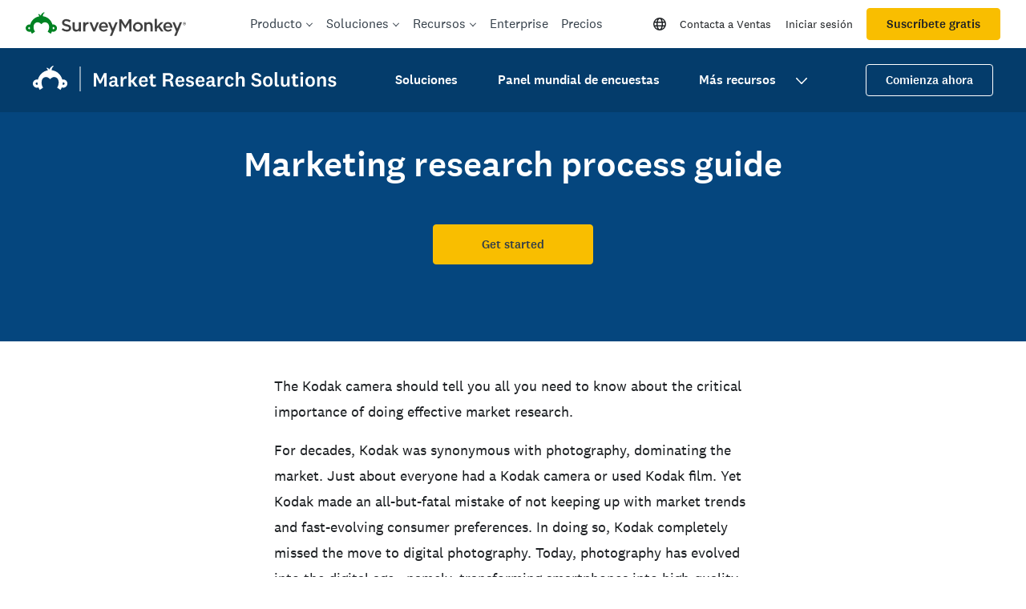

--- FILE ---
content_type: text/html; charset=utf-8
request_url: https://es.surveymonkey.com/market-research/resources/marketing-research-process-guide/
body_size: 160006
content:
<!DOCTYPE html><html lang="es" prefix="og: http://ogp.me/ns#"><head><meta charSet="utf-8"/><meta charSet="utf-8"/><meta name="viewport" content="width=device-width, initial-scale=1"/><meta content="width=device-width, initial-scale=1" name="viewport"/><link rel="stylesheet" href="https://prod.smassets.net/assets/website/2.344.0/_next/static/css/b724087791a1921c.css" data-precedence="next"/><link rel="stylesheet" href="https://prod.smassets.net/assets/website/2.344.0/_next/static/css/dab37658396eddc1.css" data-precedence="next"/><link rel="stylesheet" href="https://prod.smassets.net/assets/website/2.344.0/_next/static/css/1c54fb37f8d86675.css" data-precedence="next"/><link rel="stylesheet" href="https://prod.smassets.net/assets/website/2.344.0/_next/static/css/5f2e8f93f2768612.css" data-precedence="next"/><link rel="stylesheet" href="https://prod.smassets.net/assets/website/2.344.0/_next/static/css/658cb0747356baf8.css" data-precedence="next"/><link rel="preload" as="script" fetchPriority="low" href="https://prod.smassets.net/assets/website/2.344.0/_next/static/chunks/webpack-0cc1ce7b238d6762.js"/><script src="https://prod.smassets.net/assets/website/2.344.0/_next/static/chunks/fd9d1056-86f71a97abf88574.js" async=""></script><script src="https://prod.smassets.net/assets/website/2.344.0/_next/static/chunks/529-52486d60611d782b.js" async=""></script><script src="https://prod.smassets.net/assets/website/2.344.0/_next/static/chunks/main-app-455bffe3d72148df.js" async=""></script><script src="https://prod.smassets.net/assets/website/2.344.0/_next/static/chunks/8907-dbd28a6c9c2414c4.js" async=""></script><script src="https://prod.smassets.net/assets/website/2.344.0/_next/static/chunks/app/%5BpageType%5D/%5B%5B...slug%5D%5D/error-f79082d6537e6ace.js" async=""></script><script src="https://prod.smassets.net/assets/website/2.344.0/_next/static/chunks/app/%5BpageType%5D/%5B%5B...slug%5D%5D/not-found-85924027474bbf42.js" async=""></script><script src="https://prod.smassets.net/assets/website/2.344.0/_next/static/chunks/app/global-error-c968943717c2634e.js" async=""></script><script src="https://prod.smassets.net/assets/website/2.344.0/_next/static/chunks/4b1a69f1-16dc855725c97dc8.js" async=""></script><script src="https://prod.smassets.net/assets/website/2.344.0/_next/static/chunks/99493a7e-b8bab9aa759441b3.js" async=""></script><script src="https://prod.smassets.net/assets/website/2.344.0/_next/static/chunks/d4ec37ae-ab460ae4c9008e69.js" async=""></script><script src="https://prod.smassets.net/assets/website/2.344.0/_next/static/chunks/4586-1486e6706c0533a7.js" async=""></script><script src="https://prod.smassets.net/assets/website/2.344.0/_next/static/chunks/9613-d8295b1989b06541.js" async=""></script><script src="https://prod.smassets.net/assets/website/2.344.0/_next/static/chunks/4201-1191e2184e0a65f7.js" async=""></script><script src="https://prod.smassets.net/assets/website/2.344.0/_next/static/chunks/app/layout-3cb7041a595fecd6.js" async=""></script><script src="https://prod.smassets.net/assets/website/2.344.0/_next/static/chunks/ec243207-b99bcc70147cf815.js" async=""></script><script src="https://prod.smassets.net/assets/website/2.344.0/_next/static/chunks/c816381d-722207598804b0d9.js" async=""></script><script src="https://prod.smassets.net/assets/website/2.344.0/_next/static/chunks/490-8165a4c48e25cc0e.js" async=""></script><script src="https://prod.smassets.net/assets/website/2.344.0/_next/static/chunks/4214-57573d6383eaefa1.js" async=""></script><script src="https://prod.smassets.net/assets/website/2.344.0/_next/static/chunks/3511-c8c9aed2a69b5c2a.js" async=""></script><script src="https://prod.smassets.net/assets/website/2.344.0/_next/static/chunks/3517-3e43583daf1d5d21.js" async=""></script><script src="https://prod.smassets.net/assets/website/2.344.0/_next/static/chunks/9782-69555ca51331c0b6.js" async=""></script><script src="https://prod.smassets.net/assets/website/2.344.0/_next/static/chunks/1955-fd0ade9101cfb87e.js" async=""></script><script src="https://prod.smassets.net/assets/website/2.344.0/_next/static/chunks/app/%5BpageType%5D/%5B%5B...slug%5D%5D/page-0afa57ba1fbe4b9a.js" async=""></script><script async="" fetchPriority="high" src="https://www.surveymonkey.com/fides.js"></script><title>Marketing Research Process: Complete Guide | SurveyMonkey</title><meta name="description" content="With this guide you’ll learn the marketing research process, including ways to gather information and data, so that your business can better understand its target market."/><meta name="keywords" content="cuestionario, cuestionarios, custionario, cuestionarois, encuesta en línea gratis, encuestas en línea gratis"/><meta name="robots" content="index, follow"/><meta name="theme-color" content="#00bf6f"/><link rel="canonical" href="https://es.surveymonkey.com/market-research/resources/marketing-research-process-guide/"/><link rel="alternate" hrefLang="en-US" href="https://www.surveymonkey.com/market-research/resources/marketing-research-process-guide/"/><link rel="alternate" hrefLang="de" href="https://de.surveymonkey.com/market-research/resources/marketing-research-process-guide/"/><link rel="alternate" hrefLang="en-GB" href="https://uk.surveymonkey.com/market-research/resources/marketing-research-process-guide/"/><link rel="alternate" hrefLang="es" href="https://es.surveymonkey.com/market-research/resources/marketing-research-process-guide/"/><link rel="alternate" hrefLang="fr" href="https://fr.surveymonkey.com/market-research/resources/marketing-research-process-guide/"/><link rel="alternate" hrefLang="nl" href="https://nl.surveymonkey.com/market-research/resources/marketing-research-process-guide/"/><link rel="alternate" hrefLang="pt" href="https://pt.surveymonkey.com/market-research/resources/marketing-research-process-guide/"/><link rel="alternate" hrefLang="x-default" href="https://www.surveymonkey.com/market-research/resources/marketing-research-process-guide/"/><link rel="alternate" type="application/rss+xml" href="https://www.surveymonkey.com/feed/"/><meta property="og:title" content="Marketing Research Process: Complete Guide | SurveyMonkey"/><meta property="og:description" content="With this guide you’ll learn the marketing research process, including ways to gather information and data, so that your business can better understand its target market."/><meta property="og:url" content="https://es.surveymonkey.com/market-research/resources/marketing-research-process-guide/"/><meta property="og:site_name" content="SurveyMonkey"/><meta property="og:image" content="https://prod.smassets.net/assets/content/sm/sites/4/admin-ajax-20240328-190638_es-LA.webp"/><meta property="og:type" content="article"/><meta name="twitter:card" content="summary_large_image"/><meta name="twitter:site" content="@SurveyMonkey"/><meta name="twitter:title" content="Marketing Research Process: Complete Guide | SurveyMonkey"/><meta name="twitter:description" content="With this guide you’ll learn the marketing research process, including ways to gather information and data, so that your business can better understand its target market."/><meta name="twitter:image" content="https://prod.smassets.net/assets/content/sm/sites/4/admin-ajax-20240328-190638_es-LA.webp"/><link rel="icon" href="https://prod.smassets.net/assets/static/images/surveymonkey/favicon.svg" type="image/svg+xml"/><link rel="icon" href="https://prod.smassets.net/assets/static/images/surveymonkey/favicon-48.png"/><link rel="apple-touch-icon" href="https://prod.smassets.net/assets/static/images/surveymonkey/favicon-180.png"/><link href="https://prod.smassets.net/assets/static/images/surveymonkey/manifest.webmanifest" rel="manifest"/><link as="script" href="https://www.surveymonkey.com/fides.js" rel="preload"/><link href="https://prod.smassets.net/assets/website/2.344.0/shared.css" rel="stylesheet"/><link href="https://prod.smassets.net/assets/website/2.344.0/mp.css" rel="stylesheet"/><link href="https://prod.smassets.net/assets/website/2.344.0/wds-base-styles.css" rel="stylesheet"/><script>
          window.dataLayer = window.dataLayer || [];
          window.dataLayer.push({
            'environment': false,
          });
          window.fides_overrides={fides_locale: "es-LA"};
          const fidesStyle = "surveymonkey";
          if (fidesStyle) {
            document.documentElement.setAttribute("data-fides-style", fidesStyle);
          } else {
            document.documentElement.removeAttribute("data-fides-style");
          }</script><script src="https://prod.smassets.net/assets/website/2.344.0/_next/static/chunks/polyfills-42372ed130431b0a.js" noModule=""></script><style id="ssr-global-styles" type="text/css">@font-face { src: url(https://prod.smassets.net/assets/static/fonts/national2/light.woff) format('woff'); font-family: 'National 2'; font-weight: 300; font-display: swap; src: url(https://prod.smassets.net/assets/static/fonts/national2/light.woff2) format('woff2');}@font-face { src: url(https://prod.smassets.net/assets/static/fonts/national2/regular.woff) format('woff'); font-family: 'National 2'; font-weight: 400; font-display: swap; src: url(https://prod.smassets.net/assets/static/fonts/national2/regular.woff2) format('woff2');}@font-face { src: url(https://prod.smassets.net/assets/static/fonts/national2/medium.woff) format('woff'); font-family: 'National 2'; font-weight: 500; font-display: swap; src: url(https://prod.smassets.net/assets/static/fonts/national2/medium.woff2) format('woff2');}html { scroll-behavior: smooth;}* { box-sizing: border-box;}blockquote, figure { margin: 0;}body { color: #1E2124; margin: 0; padding: 0; overflow: -moz-scrollbars-none; font-size: 16px; font-family: 'National 2', 'Helvetica Neue', Helvetica, Arial, 'Hiragino Sans', 'Hiragino Kaku Gothic Pro', '游ゴシック', '游ゴシック体', YuGothic, 'Yu Gothic', 'ＭＳ ゴシック', 'MS Gothic', sans-serif; -webkit-font-smoothing: antialiased;}div[class*="sm-"] h1, div[class*="sm-"] h2, div[class*="sm-"] h3, div[class*="sm-"] h4, div[class*="sm-"] h5, div[class*="sm-"] h6 { margin: 0; font-family: 'National 2', 'Helvetica Neue', Helvetica, Arial, 'Hiragino Sans', 'Hiragino Kaku Gothic Pro', '游ゴシック', '游ゴシック体', YuGothic, 'Yu Gothic', 'ＭＳ ゴシック', 'MS Gothic', sans-serif; font-weight: 500;}div[class*="sm-"] li, p[class*="sm-"] { font-family: 'National 2', 'Helvetica Neue', Helvetica, Arial, 'Hiragino Sans', 'Hiragino Kaku Gothic Pro', '游ゴシック', '游ゴシック体', YuGothic, 'Yu Gothic', 'ＭＳ ゴシック', 'MS Gothic', sans-serif;}img { max-width: 100%;}:target { scroll-margin-top: 62px;}@media only screen and (min-width: 992px) { :target { scroll-margin-top: 84px; }}ol, ul { margin-top: 0; margin-bottom: 0;}.noneMarginBottom { margin-bottom: 0;}.xsMarginBottom { margin-bottom: 8px;}@media only screen and (min-width: 768px) { .xsMarginBottom { margin-bottom: 8px; }}@media only screen and (min-width: 992px) { .xsMarginBottom { margin-bottom: 8px; }}.smMarginBottom { margin-bottom: 16px;}@media only screen and (min-width: 768px) { .smMarginBottom { margin-bottom: 16px; }}@media only screen and (min-width: 992px) { .smMarginBottom { margin-bottom: 16px; }}.mdMarginBottom { margin-bottom: 16px;}@media only screen and (min-width: 768px) { .mdMarginBottom { margin-bottom: 24px; }}@media only screen and (min-width: 992px) { .mdMarginBottom { margin-bottom: 32px; }}.lgMarginBottom { margin-bottom: 32px;}@media only screen and (min-width: 768px) { .lgMarginBottom { margin-bottom: 48px; }}@media only screen and (min-width: 992px) { .lgMarginBottom { margin-bottom: 64px; }}.xlMarginBottom { margin-bottom: 32px;}@media only screen and (min-width: 768px) { .xlMarginBottom { margin-bottom: 64px; }}@media only screen and (min-width: 992px) { .xlMarginBottom { margin-bottom: 96px; }}.jbMarginBottom { margin-bottom: 64px;}@media only screen and (min-width: 768px) { .jbMarginBottom { margin-bottom: 96px; }}@media only screen and (min-width: 992px) { .jbMarginBottom { margin-bottom: 128px; }}.noneMarginTop { margin-top: 0;}.xsMarginTop { margin-top: 8px;}@media only screen and (min-width: 768px) { .xsMarginTop { margin-top: 8px; }}@media only screen and (min-width: 992px) { .xsMarginTop { margin-top: 8px; }}.smMarginTop { margin-top: 16px;}@media only screen and (min-width: 768px) { .smMarginTop { margin-top: 16px; }}@media only screen and (min-width: 992px) { .smMarginTop { margin-top: 16px; }}.mdMarginTop { margin-top: 16px;}@media only screen and (min-width: 768px) { .mdMarginTop { margin-top: 24px; }}@media only screen and (min-width: 992px) { .mdMarginTop { margin-top: 32px; }}.lgMarginTop { margin-top: 32px;}@media only screen and (min-width: 768px) { .lgMarginTop { margin-top: 48px; }}@media only screen and (min-width: 992px) { .lgMarginTop { margin-top: 64px; }}.xlMarginTop { margin-top: 32px;}@media only screen and (min-width: 768px) { .xlMarginTop { margin-top: 64px; }}@media only screen and (min-width: 992px) { .xlMarginTop { margin-top: 96px; }}.jbMarginTop { margin-top: 64px;}@media only screen and (min-width: 768px) { .jbMarginTop { margin-top: 96px; }}@media only screen and (min-width: 992px) { .jbMarginTop { margin-top: 128px; }}.nonePaddingBottom { padding-bottom: 0;}.xsPaddingBottom { padding-bottom: 8px;}@media only screen and (min-width: 768px) { .xsPaddingBottom { padding-bottom: 8px; }}@media only screen and (min-width: 992px) { .xsPaddingBottom { padding-bottom: 8px; }}.smPaddingBottom { padding-bottom: 16px;}@media only screen and (min-width: 768px) { .smPaddingBottom { padding-bottom: 16px; }}@media only screen and (min-width: 992px) { .smPaddingBottom { padding-bottom: 16px; }}.mdPaddingBottom { padding-bottom: 16px;}@media only screen and (min-width: 768px) { .mdPaddingBottom { padding-bottom: 24px; }}@media only screen and (min-width: 992px) { .mdPaddingBottom { padding-bottom: 32px; }}.lgPaddingBottom { padding-bottom: 32px;}@media only screen and (min-width: 768px) { .lgPaddingBottom { padding-bottom: 48px; }}@media only screen and (min-width: 992px) { .lgPaddingBottom { padding-bottom: 64px; }}.xlPaddingBottom { padding-bottom: 32px;}@media only screen and (min-width: 768px) { .xlPaddingBottom { padding-bottom: 64px; }}@media only screen and (min-width: 992px) { .xlPaddingBottom { padding-bottom: 96px; }}.jbPaddingBottom { padding-bottom: 64px;}@media only screen and (min-width: 768px) { .jbPaddingBottom { padding-bottom: 96px; }}@media only screen and (min-width: 992px) { .jbPaddingBottom { padding-bottom: 128px; }}.nonePaddingTop { padding-top: 0;}.xsPaddingTop { padding-top: 8px;}@media only screen and (min-width: 768px) { .xsPaddingTop { padding-top: 8px; }}@media only screen and (min-width: 992px) { .xsPaddingTop { padding-top: 8px; }}.smPaddingTop { padding-top: 16px;}@media only screen and (min-width: 768px) { .smPaddingTop { padding-top: 16px; }}@media only screen and (min-width: 992px) { .smPaddingTop { padding-top: 16px; }}.mdPaddingTop { padding-top: 16px;}@media only screen and (min-width: 768px) { .mdPaddingTop { padding-top: 24px; }}@media only screen and (min-width: 992px) { .mdPaddingTop { padding-top: 32px; }}.lgPaddingTop { padding-top: 32px;}@media only screen and (min-width: 768px) { .lgPaddingTop { padding-top: 48px; }}@media only screen and (min-width: 992px) { .lgPaddingTop { padding-top: 64px; }}.xlPaddingTop { padding-top: 32px;}@media only screen and (min-width: 768px) { .xlPaddingTop { padding-top: 64px; }}@media only screen and (min-width: 992px) { .xlPaddingTop { padding-top: 96px; }}.jbPaddingTop { padding-top: 64px;}@media only screen and (min-width: 768px) { .jbPaddingTop { padding-top: 96px; }}@media only screen and (min-width: 992px) { .jbPaddingTop { padding-top: 128px; }}.xsGap { margin-right: 8px;}.smGap { margin-right: 16px;}.mdGap { margin-right: 32px;}.lgGap { margin-right: 64px;}.xlGap { margin-right: 96px;}.jbGap { margin-right: 128px;}</style><style id="ssr-page-styles" type="text/css">.sm-mdsGridPlusContainer-2-216 { width: 100%; margin: 0; display: flex; padding: 0; box-sizing: border-box; list-style: none; margin-left: auto; margin-right: auto; flex-direction: column;}@media (min-width: 0px) { .sm-mdsGridPlusContainer-2-216 { max-width: none; }}@media (min-width: 576px) { .sm-mdsGridPlusContainer-2-216 { }}@media (min-width: 768px) { .sm-mdsGridPlusContainer-2-216 { }}@media (min-width: 992px) { .sm-mdsGridPlusContainer-2-216 { }}@media (min-width: 1200px) { .sm-mdsGridPlusContainer-2-216 { }} .sm-mdsGridPlus-2-217 { display: flex; flex-wrap: wrap; box-sizing: border-box; flex-direction: row; }@media (min-width: 0px) { .sm-mdsGridPlus-2-217 { }}@media (min-width: 576px) { .sm-mdsGridPlus-2-217 { }}@media (min-width: 768px) { .sm-mdsGridPlus-2-217 { }}@media (min-width: 992px) { .sm-mdsGridPlus-2-217 { }}@media (min-width: 1200px) { .sm-mdsGridPlus-2-217 { }} .sm-mdsGridPlusContainer-d5-2-218 { }@media (min-width: 0px) { .sm-mdsGridPlusContainer-d5-2-218 { padding-left: 16px; padding-right: 16px; }}@media (min-width: 576px) { .sm-mdsGridPlusContainer-d5-2-218 { padding-left: 32px; padding-right: 32px; }}@media (min-width: 768px) { .sm-mdsGridPlusContainer-d5-2-218 { padding-left: 32px; padding-right: 32px; }}@media (min-width: 992px) { .sm-mdsGridPlusContainer-d5-2-218 { padding-left: 32px; padding-right: 32px; }}@media (min-width: 1200px) { .sm-mdsGridPlusContainer-d5-2-218 { max-width: 1400px; padding-left: 32px; padding-right: 32px; }} .sm-mdsGridPlus-d11-2-219 { }@media (min-width: 0px) { .sm-mdsGridPlus-d11-2-219 { margin-left: -8px; margin-right: -8px; }}@media (min-width: 576px) { .sm-mdsGridPlus-d11-2-219 { margin-left: -12px; margin-right: -12px; }}@media (min-width: 768px) { .sm-mdsGridPlus-d11-2-219 { margin-left: -12px; margin-right: -12px; }}@media (min-width: 992px) { .sm-mdsGridPlus-d11-2-219 { margin-left: -12px; margin-right: -12px; }}@media (min-width: 1200px) { .sm-mdsGridPlus-d11-2-219 { margin-left: -12px; margin-right: -12px; }} .sm-mdsGridPlusContainer-d17-2-230 { }@media (min-width: 0px) { .sm-mdsGridPlusContainer-d17-2-230 { padding-left: 16px; padding-right: 16px; }}@media (min-width: 576px) { .sm-mdsGridPlusContainer-d17-2-230 { padding-left: 32px; padding-right: 32px; }}@media (min-width: 768px) { .sm-mdsGridPlusContainer-d17-2-230 { padding-left: 32px; padding-right: 32px; }}@media (min-width: 992px) { .sm-mdsGridPlusContainer-d17-2-230 { padding-left: 32px; padding-right: 32px; }}@media (min-width: 1200px) { .sm-mdsGridPlusContainer-d17-2-230 { max-width: 1400px; padding-left: 32px; padding-right: 32px; }} .sm-mdsGridPlus-d23-2-231 { }@media (min-width: 0px) { .sm-mdsGridPlus-d23-2-231 { margin-left: -8px; margin-right: -8px; }}@media (min-width: 576px) { .sm-mdsGridPlus-d23-2-231 { margin-left: -12px; margin-right: -12px; }}@media (min-width: 768px) { .sm-mdsGridPlus-d23-2-231 { margin-left: -12px; margin-right: -12px; }}@media (min-width: 992px) { .sm-mdsGridPlus-d23-2-231 { margin-left: -12px; margin-right: -12px; }}@media (min-width: 1200px) { .sm-mdsGridPlus-d23-2-231 { margin-left: -12px; margin-right: -12px; }} .sm-mdsGridPlusContainer-d29-2-249 { }@media (min-width: 0px) { .sm-mdsGridPlusContainer-d29-2-249 { padding-left: 16px; padding-right: 16px; }}@media (min-width: 576px) { .sm-mdsGridPlusContainer-d29-2-249 { padding-left: 32px; padding-right: 32px; }}@media (min-width: 768px) { .sm-mdsGridPlusContainer-d29-2-249 { padding-left: 32px; padding-right: 32px; }}@media (min-width: 992px) { .sm-mdsGridPlusContainer-d29-2-249 { padding-left: 32px; padding-right: 32px; }}@media (min-width: 1200px) { .sm-mdsGridPlusContainer-d29-2-249 { max-width: 1400px; padding-left: 32px; padding-right: 32px; }} .sm-mdsGridPlus-d35-2-250 { }@media (min-width: 0px) { .sm-mdsGridPlus-d35-2-250 { margin-left: -8px; margin-right: -8px; }}@media (min-width: 576px) { .sm-mdsGridPlus-d35-2-250 { margin-left: -12px; margin-right: -12px; }}@media (min-width: 768px) { .sm-mdsGridPlus-d35-2-250 { margin-left: -12px; margin-right: -12px; }}@media (min-width: 992px) { .sm-mdsGridPlus-d35-2-250 { margin-left: -12px; margin-right: -12px; }}@media (min-width: 1200px) { .sm-mdsGridPlus-d35-2-250 { margin-left: -12px; margin-right: -12px; }} .sm-mdsGridPlusContainer-d41-2-276 { }@media (min-width: 0px) { .sm-mdsGridPlusContainer-d41-2-276 { padding-left: 16px; padding-right: 16px; }}@media (min-width: 576px) { .sm-mdsGridPlusContainer-d41-2-276 { padding-left: 32px; padding-right: 32px; }}@media (min-width: 768px) { .sm-mdsGridPlusContainer-d41-2-276 { padding-left: 32px; padding-right: 32px; }}@media (min-width: 992px) { .sm-mdsGridPlusContainer-d41-2-276 { padding-left: 32px; padding-right: 32px; }}@media (min-width: 1200px) { .sm-mdsGridPlusContainer-d41-2-276 { max-width: 1400px; padding-left: 32px; padding-right: 32px; }} .sm-mdsGridPlus-d47-2-277 { }@media (min-width: 0px) { .sm-mdsGridPlus-d47-2-277 { margin-left: -8px; margin-right: -8px; }}@media (min-width: 576px) { .sm-mdsGridPlus-d47-2-277 { margin-left: -12px; margin-right: -12px; }}@media (min-width: 768px) { .sm-mdsGridPlus-d47-2-277 { margin-left: -12px; margin-right: -12px; }}@media (min-width: 992px) { .sm-mdsGridPlus-d47-2-277 { margin-left: -12px; margin-right: -12px; }}@media (min-width: 1200px) { .sm-mdsGridPlus-d47-2-277 { margin-left: -12px; margin-right: -12px; }} .sm-mdsGridPlusContainer-d53-2-286 { }@media (min-width: 0px) { .sm-mdsGridPlusContainer-d53-2-286 { padding-left: 16px; padding-right: 16px; }}@media (min-width: 576px) { .sm-mdsGridPlusContainer-d53-2-286 { padding-left: 32px; padding-right: 32px; }}@media (min-width: 768px) { .sm-mdsGridPlusContainer-d53-2-286 { padding-left: 32px; padding-right: 32px; }}@media (min-width: 992px) { .sm-mdsGridPlusContainer-d53-2-286 { padding-left: 32px; padding-right: 32px; }}@media (min-width: 1200px) { .sm-mdsGridPlusContainer-d53-2-286 { max-width: 1400px; padding-left: 32px; padding-right: 32px; }} .sm-mdsGridPlus-d59-2-287 { }@media (min-width: 0px) { .sm-mdsGridPlus-d59-2-287 { margin-left: -8px; margin-right: -8px; }}@media (min-width: 576px) { .sm-mdsGridPlus-d59-2-287 { margin-left: -12px; margin-right: -12px; }}@media (min-width: 768px) { .sm-mdsGridPlus-d59-2-287 { margin-left: -12px; margin-right: -12px; }}@media (min-width: 992px) { .sm-mdsGridPlus-d59-2-287 { margin-left: -12px; margin-right: -12px; }}@media (min-width: 1200px) { .sm-mdsGridPlus-d59-2-287 { margin-left: -12px; margin-right: -12px; }} .sm-mdsGridPlusContainer-d65-2-296 { }@media (min-width: 0px) { .sm-mdsGridPlusContainer-d65-2-296 { padding-left: 16px; padding-right: 16px; }}@media (min-width: 576px) { .sm-mdsGridPlusContainer-d65-2-296 { padding-left: 32px; padding-right: 32px; }}@media (min-width: 768px) { .sm-mdsGridPlusContainer-d65-2-296 { padding-left: 32px; padding-right: 32px; }}@media (min-width: 992px) { .sm-mdsGridPlusContainer-d65-2-296 { padding-left: 32px; padding-right: 32px; }}@media (min-width: 1200px) { .sm-mdsGridPlusContainer-d65-2-296 { max-width: 1400px; padding-left: 32px; padding-right: 32px; }} .sm-mdsGridPlus-d71-2-297 { }@media (min-width: 0px) { .sm-mdsGridPlus-d71-2-297 { margin-left: -8px; margin-right: -8px; }}@media (min-width: 576px) { .sm-mdsGridPlus-d71-2-297 { margin-left: -12px; margin-right: -12px; }}@media (min-width: 768px) { .sm-mdsGridPlus-d71-2-297 { margin-left: -12px; margin-right: -12px; }}@media (min-width: 992px) { .sm-mdsGridPlus-d71-2-297 { margin-left: -12px; margin-right: -12px; }}@media (min-width: 1200px) { .sm-mdsGridPlus-d71-2-297 { margin-left: -12px; margin-right: -12px; }} .sm-mdsGridPlusContainer-d77-2-304 { }@media (min-width: 0px) { .sm-mdsGridPlusContainer-d77-2-304 { padding-left: 16px; padding-right: 16px; }}@media (min-width: 576px) { .sm-mdsGridPlusContainer-d77-2-304 { padding-left: 32px; padding-right: 32px; }}@media (min-width: 768px) { .sm-mdsGridPlusContainer-d77-2-304 { padding-left: 32px; padding-right: 32px; }}@media (min-width: 992px) { .sm-mdsGridPlusContainer-d77-2-304 { padding-left: 32px; padding-right: 32px; }}@media (min-width: 1200px) { .sm-mdsGridPlusContainer-d77-2-304 { max-width: 1400px; padding-left: 32px; padding-right: 32px; }} .sm-mdsGridPlus-d83-2-305 { }@media (min-width: 0px) { .sm-mdsGridPlus-d83-2-305 { margin-left: -8px; margin-right: -8px; }}@media (min-width: 576px) { .sm-mdsGridPlus-d83-2-305 { margin-left: -12px; margin-right: -12px; }}@media (min-width: 768px) { .sm-mdsGridPlus-d83-2-305 { margin-left: -12px; margin-right: -12px; }}@media (min-width: 992px) { .sm-mdsGridPlus-d83-2-305 { margin-left: -12px; margin-right: -12px; }}@media (min-width: 1200px) { .sm-mdsGridPlus-d83-2-305 { margin-left: -12px; margin-right: -12px; }} .sm-mdsGridPlusContainer-d89-2-314 { }@media (min-width: 0px) { .sm-mdsGridPlusContainer-d89-2-314 { padding-left: 16px; padding-right: 16px; }}@media (min-width: 576px) { .sm-mdsGridPlusContainer-d89-2-314 { padding-left: 32px; padding-right: 32px; }}@media (min-width: 768px) { .sm-mdsGridPlusContainer-d89-2-314 { padding-left: 32px; padding-right: 32px; }}@media (min-width: 992px) { .sm-mdsGridPlusContainer-d89-2-314 { padding-left: 32px; padding-right: 32px; }}@media (min-width: 1200px) { .sm-mdsGridPlusContainer-d89-2-314 { max-width: 1400px; padding-left: 32px; padding-right: 32px; }} .sm-mdsGridPlus-d95-2-315 { }@media (min-width: 0px) { .sm-mdsGridPlus-d95-2-315 { margin-left: -8px; margin-right: -8px; }}@media (min-width: 576px) { .sm-mdsGridPlus-d95-2-315 { margin-left: -12px; margin-right: -12px; }}@media (min-width: 768px) { .sm-mdsGridPlus-d95-2-315 { margin-left: -12px; margin-right: -12px; }}@media (min-width: 992px) { .sm-mdsGridPlus-d95-2-315 { margin-left: -12px; margin-right: -12px; }}@media (min-width: 1200px) { .sm-mdsGridPlus-d95-2-315 { margin-left: -12px; margin-right: -12px; }} .sm-mdsGridPlusContainer-d101-2-324 { }@media (min-width: 0px) { .sm-mdsGridPlusContainer-d101-2-324 { padding-left: 16px; padding-right: 16px; }}@media (min-width: 576px) { .sm-mdsGridPlusContainer-d101-2-324 { padding-left: 32px; padding-right: 32px; }}@media (min-width: 768px) { .sm-mdsGridPlusContainer-d101-2-324 { padding-left: 32px; padding-right: 32px; }}@media (min-width: 992px) { .sm-mdsGridPlusContainer-d101-2-324 { padding-left: 32px; padding-right: 32px; }}@media (min-width: 1200px) { .sm-mdsGridPlusContainer-d101-2-324 { max-width: 1400px; padding-left: 32px; padding-right: 32px; }} .sm-mdsGridPlus-d107-2-325 { }@media (min-width: 0px) { .sm-mdsGridPlus-d107-2-325 { margin-left: -8px; margin-right: -8px; }}@media (min-width: 576px) { .sm-mdsGridPlus-d107-2-325 { margin-left: -12px; margin-right: -12px; }}@media (min-width: 768px) { .sm-mdsGridPlus-d107-2-325 { margin-left: -12px; margin-right: -12px; }}@media (min-width: 992px) { .sm-mdsGridPlus-d107-2-325 { margin-left: -12px; margin-right: -12px; }}@media (min-width: 1200px) { .sm-mdsGridPlus-d107-2-325 { margin-left: -12px; margin-right: -12px; }} .sm-mdsGridPlusContainer-d113-2-334 { }@media (min-width: 0px) { .sm-mdsGridPlusContainer-d113-2-334 { padding-left: 16px; padding-right: 16px; }}@media (min-width: 576px) { .sm-mdsGridPlusContainer-d113-2-334 { padding-left: 32px; padding-right: 32px; }}@media (min-width: 768px) { .sm-mdsGridPlusContainer-d113-2-334 { padding-left: 32px; padding-right: 32px; }}@media (min-width: 992px) { .sm-mdsGridPlusContainer-d113-2-334 { padding-left: 32px; padding-right: 32px; }}@media (min-width: 1200px) { .sm-mdsGridPlusContainer-d113-2-334 { max-width: 1400px; padding-left: 32px; padding-right: 32px; }} .sm-mdsGridPlus-d119-2-335 { }@media (min-width: 0px) { .sm-mdsGridPlus-d119-2-335 { margin-left: -8px; margin-right: -8px; }}@media (min-width: 576px) { .sm-mdsGridPlus-d119-2-335 { margin-left: -12px; margin-right: -12px; }}@media (min-width: 768px) { .sm-mdsGridPlus-d119-2-335 { margin-left: -12px; margin-right: -12px; }}@media (min-width: 992px) { .sm-mdsGridPlus-d119-2-335 { margin-left: -12px; margin-right: -12px; }}@media (min-width: 1200px) { .sm-mdsGridPlus-d119-2-335 { margin-left: -12px; margin-right: -12px; }} .sm-mdsGridPlusContainer-d125-2-342 { }@media (min-width: 0px) { .sm-mdsGridPlusContainer-d125-2-342 { padding-left: 16px; padding-right: 16px; }}@media (min-width: 576px) { .sm-mdsGridPlusContainer-d125-2-342 { padding-left: 32px; padding-right: 32px; }}@media (min-width: 768px) { .sm-mdsGridPlusContainer-d125-2-342 { padding-left: 32px; padding-right: 32px; }}@media (min-width: 992px) { .sm-mdsGridPlusContainer-d125-2-342 { padding-left: 32px; padding-right: 32px; }}@media (min-width: 1200px) { .sm-mdsGridPlusContainer-d125-2-342 { max-width: 1400px; padding-left: 32px; padding-right: 32px; }} .sm-mdsGridPlus-d131-2-343 { }@media (min-width: 0px) { .sm-mdsGridPlus-d131-2-343 { margin-left: -8px; margin-right: -8px; }}@media (min-width: 576px) { .sm-mdsGridPlus-d131-2-343 { margin-left: -12px; margin-right: -12px; }}@media (min-width: 768px) { .sm-mdsGridPlus-d131-2-343 { margin-left: -12px; margin-right: -12px; }}@media (min-width: 992px) { .sm-mdsGridPlus-d131-2-343 { margin-left: -12px; margin-right: -12px; }}@media (min-width: 1200px) { .sm-mdsGridPlus-d131-2-343 { margin-left: -12px; margin-right: -12px; }} .sm-mdsGridPlusContainer-d137-2-352 { }@media (min-width: 0px) { .sm-mdsGridPlusContainer-d137-2-352 { padding-left: 16px; padding-right: 16px; }}@media (min-width: 576px) { .sm-mdsGridPlusContainer-d137-2-352 { padding-left: 32px; padding-right: 32px; }}@media (min-width: 768px) { .sm-mdsGridPlusContainer-d137-2-352 { padding-left: 32px; padding-right: 32px; }}@media (min-width: 992px) { .sm-mdsGridPlusContainer-d137-2-352 { padding-left: 32px; padding-right: 32px; }}@media (min-width: 1200px) { .sm-mdsGridPlusContainer-d137-2-352 { max-width: 1400px; padding-left: 32px; padding-right: 32px; }} .sm-mdsGridPlus-d143-2-353 { }@media (min-width: 0px) { .sm-mdsGridPlus-d143-2-353 { margin-left: -8px; margin-right: -8px; }}@media (min-width: 576px) { .sm-mdsGridPlus-d143-2-353 { margin-left: -12px; margin-right: -12px; }}@media (min-width: 768px) { .sm-mdsGridPlus-d143-2-353 { margin-left: -12px; margin-right: -12px; }}@media (min-width: 992px) { .sm-mdsGridPlus-d143-2-353 { margin-left: -12px; margin-right: -12px; }}@media (min-width: 1200px) { .sm-mdsGridPlus-d143-2-353 { margin-left: -12px; margin-right: -12px; }} .sm-mdsGridPlusContainer-d149-2-362 { }@media (min-width: 0px) { .sm-mdsGridPlusContainer-d149-2-362 { padding-left: 16px; padding-right: 16px; }}@media (min-width: 576px) { .sm-mdsGridPlusContainer-d149-2-362 { padding-left: 32px; padding-right: 32px; }}@media (min-width: 768px) { .sm-mdsGridPlusContainer-d149-2-362 { padding-left: 32px; padding-right: 32px; }}@media (min-width: 992px) { .sm-mdsGridPlusContainer-d149-2-362 { padding-left: 32px; padding-right: 32px; }}@media (min-width: 1200px) { .sm-mdsGridPlusContainer-d149-2-362 { max-width: 1400px; padding-left: 32px; padding-right: 32px; }} .sm-mdsGridPlus-d155-2-363 { }@media (min-width: 0px) { .sm-mdsGridPlus-d155-2-363 { margin-left: -8px; margin-right: -8px; }}@media (min-width: 576px) { .sm-mdsGridPlus-d155-2-363 { margin-left: -12px; margin-right: -12px; }}@media (min-width: 768px) { .sm-mdsGridPlus-d155-2-363 { margin-left: -12px; margin-right: -12px; }}@media (min-width: 992px) { .sm-mdsGridPlus-d155-2-363 { margin-left: -12px; margin-right: -12px; }}@media (min-width: 1200px) { .sm-mdsGridPlus-d155-2-363 { margin-left: -12px; margin-right: -12px; }} .sm-mdsGridPlusContainer-d161-2-372 { }@media (min-width: 0px) { .sm-mdsGridPlusContainer-d161-2-372 { padding-left: 16px; padding-right: 16px; }}@media (min-width: 576px) { .sm-mdsGridPlusContainer-d161-2-372 { padding-left: 32px; padding-right: 32px; }}@media (min-width: 768px) { .sm-mdsGridPlusContainer-d161-2-372 { padding-left: 32px; padding-right: 32px; }}@media (min-width: 992px) { .sm-mdsGridPlusContainer-d161-2-372 { padding-left: 32px; padding-right: 32px; }}@media (min-width: 1200px) { .sm-mdsGridPlusContainer-d161-2-372 { max-width: 1400px; padding-left: 32px; padding-right: 32px; }} .sm-mdsGridPlus-d167-2-373 { }@media (min-width: 0px) { .sm-mdsGridPlus-d167-2-373 { margin-left: -8px; margin-right: -8px; }}@media (min-width: 576px) { .sm-mdsGridPlus-d167-2-373 { margin-left: -12px; margin-right: -12px; }}@media (min-width: 768px) { .sm-mdsGridPlus-d167-2-373 { margin-left: -12px; margin-right: -12px; }}@media (min-width: 992px) { .sm-mdsGridPlus-d167-2-373 { margin-left: -12px; margin-right: -12px; }}@media (min-width: 1200px) { .sm-mdsGridPlus-d167-2-373 { margin-left: -12px; margin-right: -12px; }} .sm-mdsGridPlusContainer-d173-2-382 { }@media (min-width: 0px) { .sm-mdsGridPlusContainer-d173-2-382 { padding-left: 16px; padding-right: 16px; }}@media (min-width: 576px) { .sm-mdsGridPlusContainer-d173-2-382 { padding-left: 32px; padding-right: 32px; }}@media (min-width: 768px) { .sm-mdsGridPlusContainer-d173-2-382 { padding-left: 32px; padding-right: 32px; }}@media (min-width: 992px) { .sm-mdsGridPlusContainer-d173-2-382 { padding-left: 32px; padding-right: 32px; }}@media (min-width: 1200px) { .sm-mdsGridPlusContainer-d173-2-382 { max-width: 1400px; padding-left: 32px; padding-right: 32px; }} .sm-mdsGridPlus-d179-2-383 { }@media (min-width: 0px) { .sm-mdsGridPlus-d179-2-383 { margin-left: -8px; margin-right: -8px; }}@media (min-width: 576px) { .sm-mdsGridPlus-d179-2-383 { margin-left: -12px; margin-right: -12px; }}@media (min-width: 768px) { .sm-mdsGridPlus-d179-2-383 { margin-left: -12px; margin-right: -12px; }}@media (min-width: 992px) { .sm-mdsGridPlus-d179-2-383 { margin-left: -12px; margin-right: -12px; }}@media (min-width: 1200px) { .sm-mdsGridPlus-d179-2-383 { margin-left: -12px; margin-right: -12px; }} .sm-mdsGridPlusContainer-d185-2-392 { }@media (min-width: 0px) { .sm-mdsGridPlusContainer-d185-2-392 { padding-left: 16px; padding-right: 16px; }}@media (min-width: 576px) { .sm-mdsGridPlusContainer-d185-2-392 { padding-left: 32px; padding-right: 32px; }}@media (min-width: 768px) { .sm-mdsGridPlusContainer-d185-2-392 { padding-left: 32px; padding-right: 32px; }}@media (min-width: 992px) { .sm-mdsGridPlusContainer-d185-2-392 { padding-left: 32px; padding-right: 32px; }}@media (min-width: 1200px) { .sm-mdsGridPlusContainer-d185-2-392 { max-width: 1400px; padding-left: 32px; padding-right: 32px; }} .sm-mdsGridPlus-d191-2-393 { }@media (min-width: 0px) { .sm-mdsGridPlus-d191-2-393 { margin-left: -8px; margin-right: -8px; }}@media (min-width: 576px) { .sm-mdsGridPlus-d191-2-393 { margin-left: -12px; margin-right: -12px; }}@media (min-width: 768px) { .sm-mdsGridPlus-d191-2-393 { margin-left: -12px; margin-right: -12px; }}@media (min-width: 992px) { .sm-mdsGridPlus-d191-2-393 { margin-left: -12px; margin-right: -12px; }}@media (min-width: 1200px) { .sm-mdsGridPlus-d191-2-393 { margin-left: -12px; margin-right: -12px; }} .sm-mdsGridPlusContainer-d197-2-402 { }@media (min-width: 0px) { .sm-mdsGridPlusContainer-d197-2-402 { padding-left: 16px; padding-right: 16px; }}@media (min-width: 576px) { .sm-mdsGridPlusContainer-d197-2-402 { padding-left: 32px; padding-right: 32px; }}@media (min-width: 768px) { .sm-mdsGridPlusContainer-d197-2-402 { padding-left: 32px; padding-right: 32px; }}@media (min-width: 992px) { .sm-mdsGridPlusContainer-d197-2-402 { padding-left: 32px; padding-right: 32px; }}@media (min-width: 1200px) { .sm-mdsGridPlusContainer-d197-2-402 { max-width: 1400px; padding-left: 32px; padding-right: 32px; }} .sm-mdsGridPlus-d203-2-403 { }@media (min-width: 0px) { .sm-mdsGridPlus-d203-2-403 { margin-left: -8px; margin-right: -8px; }}@media (min-width: 576px) { .sm-mdsGridPlus-d203-2-403 { margin-left: -12px; margin-right: -12px; }}@media (min-width: 768px) { .sm-mdsGridPlus-d203-2-403 { margin-left: -12px; margin-right: -12px; }}@media (min-width: 992px) { .sm-mdsGridPlus-d203-2-403 { margin-left: -12px; margin-right: -12px; }}@media (min-width: 1200px) { .sm-mdsGridPlus-d203-2-403 { margin-left: -12px; margin-right: -12px; }} .sm-mdsGridPlusContainer-d209-2-410 { }@media (min-width: 0px) { .sm-mdsGridPlusContainer-d209-2-410 { padding-left: 16px; padding-right: 16px; }}@media (min-width: 576px) { .sm-mdsGridPlusContainer-d209-2-410 { padding-left: 32px; padding-right: 32px; }}@media (min-width: 768px) { .sm-mdsGridPlusContainer-d209-2-410 { padding-left: 32px; padding-right: 32px; }}@media (min-width: 992px) { .sm-mdsGridPlusContainer-d209-2-410 { padding-left: 32px; padding-right: 32px; }}@media (min-width: 1200px) { .sm-mdsGridPlusContainer-d209-2-410 { max-width: 1400px; padding-left: 32px; padding-right: 32px; }} .sm-mdsGridPlus-d215-2-411 { }@media (min-width: 0px) { .sm-mdsGridPlus-d215-2-411 { margin-left: -8px; margin-right: -8px; }}@media (min-width: 576px) { .sm-mdsGridPlus-d215-2-411 { margin-left: -12px; margin-right: -12px; }}@media (min-width: 768px) { .sm-mdsGridPlus-d215-2-411 { margin-left: -12px; margin-right: -12px; }}@media (min-width: 992px) { .sm-mdsGridPlus-d215-2-411 { margin-left: -12px; margin-right: -12px; }}@media (min-width: 1200px) { .sm-mdsGridPlus-d215-2-411 { margin-left: -12px; margin-right: -12px; }} .sm-mdsGridPlusContainer-d221-2-420 { }@media (min-width: 0px) { .sm-mdsGridPlusContainer-d221-2-420 { padding-left: 16px; padding-right: 16px; }}@media (min-width: 576px) { .sm-mdsGridPlusContainer-d221-2-420 { padding-left: 32px; padding-right: 32px; }}@media (min-width: 768px) { .sm-mdsGridPlusContainer-d221-2-420 { padding-left: 32px; padding-right: 32px; }}@media (min-width: 992px) { .sm-mdsGridPlusContainer-d221-2-420 { padding-left: 32px; padding-right: 32px; }}@media (min-width: 1200px) { .sm-mdsGridPlusContainer-d221-2-420 { max-width: 1400px; padding-left: 32px; padding-right: 32px; }} .sm-mdsGridPlus-d227-2-421 { }@media (min-width: 0px) { .sm-mdsGridPlus-d227-2-421 { margin-left: -8px; margin-right: -8px; }}@media (min-width: 576px) { .sm-mdsGridPlus-d227-2-421 { margin-left: -12px; margin-right: -12px; }}@media (min-width: 768px) { .sm-mdsGridPlus-d227-2-421 { margin-left: -12px; margin-right: -12px; }}@media (min-width: 992px) { .sm-mdsGridPlus-d227-2-421 { margin-left: -12px; margin-right: -12px; }}@media (min-width: 1200px) { .sm-mdsGridPlus-d227-2-421 { margin-left: -12px; margin-right: -12px; }} .sm-mdsGridPlusContainer-d233-2-430 { }@media (min-width: 0px) { .sm-mdsGridPlusContainer-d233-2-430 { padding-left: 16px; padding-right: 16px; }}@media (min-width: 576px) { .sm-mdsGridPlusContainer-d233-2-430 { padding-left: 32px; padding-right: 32px; }}@media (min-width: 768px) { .sm-mdsGridPlusContainer-d233-2-430 { padding-left: 32px; padding-right: 32px; }}@media (min-width: 992px) { .sm-mdsGridPlusContainer-d233-2-430 { padding-left: 32px; padding-right: 32px; }}@media (min-width: 1200px) { .sm-mdsGridPlusContainer-d233-2-430 { max-width: 1400px; padding-left: 32px; padding-right: 32px; }} .sm-mdsGridPlus-d239-2-431 { }@media (min-width: 0px) { .sm-mdsGridPlus-d239-2-431 { margin-left: -8px; margin-right: -8px; }}@media (min-width: 576px) { .sm-mdsGridPlus-d239-2-431 { margin-left: -12px; margin-right: -12px; }}@media (min-width: 768px) { .sm-mdsGridPlus-d239-2-431 { margin-left: -12px; margin-right: -12px; }}@media (min-width: 992px) { .sm-mdsGridPlus-d239-2-431 { margin-left: -12px; margin-right: -12px; }}@media (min-width: 1200px) { .sm-mdsGridPlus-d239-2-431 { margin-left: -12px; margin-right: -12px; }} .sm-mdsGridPlusContainer-d245-2-440 { }@media (min-width: 0px) { .sm-mdsGridPlusContainer-d245-2-440 { padding-left: 16px; padding-right: 16px; }}@media (min-width: 576px) { .sm-mdsGridPlusContainer-d245-2-440 { padding-left: 32px; padding-right: 32px; }}@media (min-width: 768px) { .sm-mdsGridPlusContainer-d245-2-440 { padding-left: 32px; padding-right: 32px; }}@media (min-width: 992px) { .sm-mdsGridPlusContainer-d245-2-440 { padding-left: 32px; padding-right: 32px; }}@media (min-width: 1200px) { .sm-mdsGridPlusContainer-d245-2-440 { max-width: 1400px; padding-left: 32px; padding-right: 32px; }} .sm-mdsGridPlus-d251-2-441 { }@media (min-width: 0px) { .sm-mdsGridPlus-d251-2-441 { margin-left: -8px; margin-right: -8px; }}@media (min-width: 576px) { .sm-mdsGridPlus-d251-2-441 { margin-left: -12px; margin-right: -12px; }}@media (min-width: 768px) { .sm-mdsGridPlus-d251-2-441 { margin-left: -12px; margin-right: -12px; }}@media (min-width: 992px) { .sm-mdsGridPlus-d251-2-441 { margin-left: -12px; margin-right: -12px; }}@media (min-width: 1200px) { .sm-mdsGridPlus-d251-2-441 { margin-left: -12px; margin-right: -12px; }} .sm-mdsGridPlusContainer-d257-2-450 { }@media (min-width: 0px) { .sm-mdsGridPlusContainer-d257-2-450 { padding-left: 16px; padding-right: 16px; }}@media (min-width: 576px) { .sm-mdsGridPlusContainer-d257-2-450 { padding-left: 32px; padding-right: 32px; }}@media (min-width: 768px) { .sm-mdsGridPlusContainer-d257-2-450 { padding-left: 32px; padding-right: 32px; }}@media (min-width: 992px) { .sm-mdsGridPlusContainer-d257-2-450 { padding-left: 32px; padding-right: 32px; }}@media (min-width: 1200px) { .sm-mdsGridPlusContainer-d257-2-450 { max-width: 1400px; padding-left: 32px; padding-right: 32px; }} .sm-mdsGridPlus-d263-2-451 { }@media (min-width: 0px) { .sm-mdsGridPlus-d263-2-451 { margin-left: -8px; margin-right: -8px; }}@media (min-width: 576px) { .sm-mdsGridPlus-d263-2-451 { margin-left: -12px; margin-right: -12px; }}@media (min-width: 768px) { .sm-mdsGridPlus-d263-2-451 { margin-left: -12px; margin-right: -12px; }}@media (min-width: 992px) { .sm-mdsGridPlus-d263-2-451 { margin-left: -12px; margin-right: -12px; }}@media (min-width: 1200px) { .sm-mdsGridPlus-d263-2-451 { margin-left: -12px; margin-right: -12px; }} .sm-mdsGridPlusContainer-d269-2-460 { }@media (min-width: 0px) { .sm-mdsGridPlusContainer-d269-2-460 { padding-left: 16px; padding-right: 16px; }}@media (min-width: 576px) { .sm-mdsGridPlusContainer-d269-2-460 { padding-left: 32px; padding-right: 32px; }}@media (min-width: 768px) { .sm-mdsGridPlusContainer-d269-2-460 { padding-left: 32px; padding-right: 32px; }}@media (min-width: 992px) { .sm-mdsGridPlusContainer-d269-2-460 { padding-left: 32px; padding-right: 32px; }}@media (min-width: 1200px) { .sm-mdsGridPlusContainer-d269-2-460 { max-width: 1400px; padding-left: 32px; padding-right: 32px; }} .sm-mdsGridPlus-d275-2-461 { }@media (min-width: 0px) { .sm-mdsGridPlus-d275-2-461 { margin-left: -8px; margin-right: -8px; }}@media (min-width: 576px) { .sm-mdsGridPlus-d275-2-461 { margin-left: -12px; margin-right: -12px; }}@media (min-width: 768px) { .sm-mdsGridPlus-d275-2-461 { margin-left: -12px; margin-right: -12px; }}@media (min-width: 992px) { .sm-mdsGridPlus-d275-2-461 { margin-left: -12px; margin-right: -12px; }}@media (min-width: 1200px) { .sm-mdsGridPlus-d275-2-461 { margin-left: -12px; margin-right: -12px; }} .sm-mdsGridPlusContainer-d281-2-468 { }@media (min-width: 0px) { .sm-mdsGridPlusContainer-d281-2-468 { padding-left: 16px; padding-right: 16px; }}@media (min-width: 576px) { .sm-mdsGridPlusContainer-d281-2-468 { padding-left: 32px; padding-right: 32px; }}@media (min-width: 768px) { .sm-mdsGridPlusContainer-d281-2-468 { padding-left: 32px; padding-right: 32px; }}@media (min-width: 992px) { .sm-mdsGridPlusContainer-d281-2-468 { padding-left: 32px; padding-right: 32px; }}@media (min-width: 1200px) { .sm-mdsGridPlusContainer-d281-2-468 { max-width: 1400px; padding-left: 32px; padding-right: 32px; }} .sm-mdsGridPlus-d287-2-469 { }@media (min-width: 0px) { .sm-mdsGridPlus-d287-2-469 { margin-left: -8px; margin-right: -8px; }}@media (min-width: 576px) { .sm-mdsGridPlus-d287-2-469 { margin-left: -12px; margin-right: -12px; }}@media (min-width: 768px) { .sm-mdsGridPlus-d287-2-469 { margin-left: -12px; margin-right: -12px; }}@media (min-width: 992px) { .sm-mdsGridPlus-d287-2-469 { margin-left: -12px; margin-right: -12px; }}@media (min-width: 1200px) { .sm-mdsGridPlus-d287-2-469 { margin-left: -12px; margin-right: -12px; }} .sm-mdsGridPlusContainer-d293-2-478 { }@media (min-width: 0px) { .sm-mdsGridPlusContainer-d293-2-478 { padding-left: 16px; padding-right: 16px; }}@media (min-width: 576px) { .sm-mdsGridPlusContainer-d293-2-478 { padding-left: 32px; padding-right: 32px; }}@media (min-width: 768px) { .sm-mdsGridPlusContainer-d293-2-478 { padding-left: 32px; padding-right: 32px; }}@media (min-width: 992px) { .sm-mdsGridPlusContainer-d293-2-478 { padding-left: 32px; padding-right: 32px; }}@media (min-width: 1200px) { .sm-mdsGridPlusContainer-d293-2-478 { max-width: 1400px; padding-left: 32px; padding-right: 32px; }} .sm-mdsGridPlus-d299-2-479 { }@media (min-width: 0px) { .sm-mdsGridPlus-d299-2-479 { margin-left: -8px; margin-right: -8px; }}@media (min-width: 576px) { .sm-mdsGridPlus-d299-2-479 { margin-left: -12px; margin-right: -12px; }}@media (min-width: 768px) { .sm-mdsGridPlus-d299-2-479 { margin-left: -12px; margin-right: -12px; }}@media (min-width: 992px) { .sm-mdsGridPlus-d299-2-479 { margin-left: -12px; margin-right: -12px; }}@media (min-width: 1200px) { .sm-mdsGridPlus-d299-2-479 { margin-left: -12px; margin-right: -12px; }} .sm-mdsGridPlusContainer-d305-2-488 { }@media (min-width: 0px) { .sm-mdsGridPlusContainer-d305-2-488 { padding-left: 16px; padding-right: 16px; }}@media (min-width: 576px) { .sm-mdsGridPlusContainer-d305-2-488 { padding-left: 32px; padding-right: 32px; }}@media (min-width: 768px) { .sm-mdsGridPlusContainer-d305-2-488 { padding-left: 32px; padding-right: 32px; }}@media (min-width: 992px) { .sm-mdsGridPlusContainer-d305-2-488 { padding-left: 32px; padding-right: 32px; }}@media (min-width: 1200px) { .sm-mdsGridPlusContainer-d305-2-488 { max-width: 1400px; padding-left: 32px; padding-right: 32px; }} .sm-mdsGridPlus-d311-2-489 { }@media (min-width: 0px) { .sm-mdsGridPlus-d311-2-489 { margin-left: -8px; margin-right: -8px; }}@media (min-width: 576px) { .sm-mdsGridPlus-d311-2-489 { margin-left: -12px; margin-right: -12px; }}@media (min-width: 768px) { .sm-mdsGridPlus-d311-2-489 { margin-left: -12px; margin-right: -12px; }}@media (min-width: 992px) { .sm-mdsGridPlus-d311-2-489 { margin-left: -12px; margin-right: -12px; }}@media (min-width: 1200px) { .sm-mdsGridPlus-d311-2-489 { margin-left: -12px; margin-right: -12px; }} .sm-mdsGridPlusContainer-d317-2-498 { }@media (min-width: 0px) { .sm-mdsGridPlusContainer-d317-2-498 { padding-left: 16px; padding-right: 16px; }}@media (min-width: 576px) { .sm-mdsGridPlusContainer-d317-2-498 { padding-left: 32px; padding-right: 32px; }}@media (min-width: 768px) { .sm-mdsGridPlusContainer-d317-2-498 { padding-left: 32px; padding-right: 32px; }}@media (min-width: 992px) { .sm-mdsGridPlusContainer-d317-2-498 { padding-left: 32px; padding-right: 32px; }}@media (min-width: 1200px) { .sm-mdsGridPlusContainer-d317-2-498 { max-width: 1400px; padding-left: 32px; padding-right: 32px; }} .sm-mdsGridPlus-d323-2-499 { }@media (min-width: 0px) { .sm-mdsGridPlus-d323-2-499 { margin-left: -8px; margin-right: -8px; }}@media (min-width: 576px) { .sm-mdsGridPlus-d323-2-499 { margin-left: -12px; margin-right: -12px; }}@media (min-width: 768px) { .sm-mdsGridPlus-d323-2-499 { margin-left: -12px; margin-right: -12px; }}@media (min-width: 992px) { .sm-mdsGridPlus-d323-2-499 { margin-left: -12px; margin-right: -12px; }}@media (min-width: 1200px) { .sm-mdsGridPlus-d323-2-499 { margin-left: -12px; margin-right: -12px; }} .sm-mdsGridPlusContainer-d329-2-508 { }@media (min-width: 0px) { .sm-mdsGridPlusContainer-d329-2-508 { padding-left: 16px; padding-right: 16px; }}@media (min-width: 576px) { .sm-mdsGridPlusContainer-d329-2-508 { padding-left: 32px; padding-right: 32px; }}@media (min-width: 768px) { .sm-mdsGridPlusContainer-d329-2-508 { padding-left: 32px; padding-right: 32px; }}@media (min-width: 992px) { .sm-mdsGridPlusContainer-d329-2-508 { padding-left: 32px; padding-right: 32px; }}@media (min-width: 1200px) { .sm-mdsGridPlusContainer-d329-2-508 { max-width: 1400px; padding-left: 32px; padding-right: 32px; }} .sm-mdsGridPlus-d335-2-509 { }@media (min-width: 0px) { .sm-mdsGridPlus-d335-2-509 { margin-left: -8px; margin-right: -8px; }}@media (min-width: 576px) { .sm-mdsGridPlus-d335-2-509 { margin-left: -12px; margin-right: -12px; }}@media (min-width: 768px) { .sm-mdsGridPlus-d335-2-509 { margin-left: -12px; margin-right: -12px; }}@media (min-width: 992px) { .sm-mdsGridPlus-d335-2-509 { margin-left: -12px; margin-right: -12px; }}@media (min-width: 1200px) { .sm-mdsGridPlus-d335-2-509 { margin-left: -12px; margin-right: -12px; }} .sm-mdsGridPlusContainer-d341-2-518 { }@media (min-width: 0px) { .sm-mdsGridPlusContainer-d341-2-518 { padding-left: 16px; padding-right: 16px; }}@media (min-width: 576px) { .sm-mdsGridPlusContainer-d341-2-518 { padding-left: 32px; padding-right: 32px; }}@media (min-width: 768px) { .sm-mdsGridPlusContainer-d341-2-518 { padding-left: 32px; padding-right: 32px; }}@media (min-width: 992px) { .sm-mdsGridPlusContainer-d341-2-518 { padding-left: 32px; padding-right: 32px; }}@media (min-width: 1200px) { .sm-mdsGridPlusContainer-d341-2-518 { max-width: 1400px; padding-left: 32px; padding-right: 32px; }} .sm-mdsGridPlus-d347-2-519 { }@media (min-width: 0px) { .sm-mdsGridPlus-d347-2-519 { margin-left: -8px; margin-right: -8px; }}@media (min-width: 576px) { .sm-mdsGridPlus-d347-2-519 { margin-left: -12px; margin-right: -12px; }}@media (min-width: 768px) { .sm-mdsGridPlus-d347-2-519 { margin-left: -12px; margin-right: -12px; }}@media (min-width: 992px) { .sm-mdsGridPlus-d347-2-519 { margin-left: -12px; margin-right: -12px; }}@media (min-width: 1200px) { .sm-mdsGridPlus-d347-2-519 { margin-left: -12px; margin-right: -12px; }} .sm-mdsGridPlusContainer-d353-2-528 { }@media (min-width: 0px) { .sm-mdsGridPlusContainer-d353-2-528 { padding-left: 16px; padding-right: 16px; }}@media (min-width: 576px) { .sm-mdsGridPlusContainer-d353-2-528 { padding-left: 32px; padding-right: 32px; }}@media (min-width: 768px) { .sm-mdsGridPlusContainer-d353-2-528 { padding-left: 32px; padding-right: 32px; }}@media (min-width: 992px) { .sm-mdsGridPlusContainer-d353-2-528 { padding-left: 32px; padding-right: 32px; }}@media (min-width: 1200px) { .sm-mdsGridPlusContainer-d353-2-528 { max-width: 1400px; padding-left: 32px; padding-right: 32px; }} .sm-mdsGridPlus-d359-2-529 { }@media (min-width: 0px) { .sm-mdsGridPlus-d359-2-529 { margin-left: -8px; margin-right: -8px; }}@media (min-width: 576px) { .sm-mdsGridPlus-d359-2-529 { margin-left: -12px; margin-right: -12px; }}@media (min-width: 768px) { .sm-mdsGridPlus-d359-2-529 { margin-left: -12px; margin-right: -12px; }}@media (min-width: 992px) { .sm-mdsGridPlus-d359-2-529 { margin-left: -12px; margin-right: -12px; }}@media (min-width: 1200px) { .sm-mdsGridPlus-d359-2-529 { margin-left: -12px; margin-right: -12px; }} .sm-mdsGridPlusContainer-d365-2-538 { }@media (min-width: 0px) { .sm-mdsGridPlusContainer-d365-2-538 { padding-left: 16px; padding-right: 16px; }}@media (min-width: 576px) { .sm-mdsGridPlusContainer-d365-2-538 { padding-left: 32px; padding-right: 32px; }}@media (min-width: 768px) { .sm-mdsGridPlusContainer-d365-2-538 { padding-left: 32px; padding-right: 32px; }}@media (min-width: 992px) { .sm-mdsGridPlusContainer-d365-2-538 { padding-left: 32px; padding-right: 32px; }}@media (min-width: 1200px) { .sm-mdsGridPlusContainer-d365-2-538 { max-width: 1400px; padding-left: 32px; padding-right: 32px; }} .sm-mdsGridPlus-d371-2-539 { }@media (min-width: 0px) { .sm-mdsGridPlus-d371-2-539 { margin-left: -8px; margin-right: -8px; }}@media (min-width: 576px) { .sm-mdsGridPlus-d371-2-539 { margin-left: -12px; margin-right: -12px; }}@media (min-width: 768px) { .sm-mdsGridPlus-d371-2-539 { margin-left: -12px; margin-right: -12px; }}@media (min-width: 992px) { .sm-mdsGridPlus-d371-2-539 { margin-left: -12px; margin-right: -12px; }}@media (min-width: 1200px) { .sm-mdsGridPlus-d371-2-539 { margin-left: -12px; margin-right: -12px; }} .sm-mdsGridPlusContainer-d377-2-548 { }@media (min-width: 0px) { .sm-mdsGridPlusContainer-d377-2-548 { padding-left: 16px; padding-right: 16px; }}@media (min-width: 576px) { .sm-mdsGridPlusContainer-d377-2-548 { padding-left: 32px; padding-right: 32px; }}@media (min-width: 768px) { .sm-mdsGridPlusContainer-d377-2-548 { padding-left: 32px; padding-right: 32px; }}@media (min-width: 992px) { .sm-mdsGridPlusContainer-d377-2-548 { padding-left: 32px; padding-right: 32px; }}@media (min-width: 1200px) { .sm-mdsGridPlusContainer-d377-2-548 { max-width: 1400px; padding-left: 32px; padding-right: 32px; }} .sm-mdsGridPlus-d383-2-549 { }@media (min-width: 0px) { .sm-mdsGridPlus-d383-2-549 { margin-left: -8px; margin-right: -8px; }}@media (min-width: 576px) { .sm-mdsGridPlus-d383-2-549 { margin-left: -12px; margin-right: -12px; }}@media (min-width: 768px) { .sm-mdsGridPlus-d383-2-549 { margin-left: -12px; margin-right: -12px; }}@media (min-width: 992px) { .sm-mdsGridPlus-d383-2-549 { margin-left: -12px; margin-right: -12px; }}@media (min-width: 1200px) { .sm-mdsGridPlus-d383-2-549 { margin-left: -12px; margin-right: -12px; }} .sm-mdsGridPlusContainer-d389-2-558 { }@media (min-width: 0px) { .sm-mdsGridPlusContainer-d389-2-558 { padding-left: 16px; padding-right: 16px; }}@media (min-width: 576px) { .sm-mdsGridPlusContainer-d389-2-558 { padding-left: 32px; padding-right: 32px; }}@media (min-width: 768px) { .sm-mdsGridPlusContainer-d389-2-558 { padding-left: 32px; padding-right: 32px; }}@media (min-width: 992px) { .sm-mdsGridPlusContainer-d389-2-558 { padding-left: 32px; padding-right: 32px; }}@media (min-width: 1200px) { .sm-mdsGridPlusContainer-d389-2-558 { max-width: 1400px; padding-left: 32px; padding-right: 32px; }} .sm-mdsGridPlus-d395-2-559 { }@media (min-width: 0px) { .sm-mdsGridPlus-d395-2-559 { margin-left: -8px; margin-right: -8px; }}@media (min-width: 576px) { .sm-mdsGridPlus-d395-2-559 { margin-left: -12px; margin-right: -12px; }}@media (min-width: 768px) { .sm-mdsGridPlus-d395-2-559 { margin-left: -12px; margin-right: -12px; }}@media (min-width: 992px) { .sm-mdsGridPlus-d395-2-559 { margin-left: -12px; margin-right: -12px; }}@media (min-width: 1200px) { .sm-mdsGridPlus-d395-2-559 { margin-left: -12px; margin-right: -12px; }} .sm-mdsGridPlusContainer-d401-2-566 { }@media (min-width: 0px) { .sm-mdsGridPlusContainer-d401-2-566 { padding-left: 16px; padding-right: 16px; }}@media (min-width: 576px) { .sm-mdsGridPlusContainer-d401-2-566 { padding-left: 32px; padding-right: 32px; }}@media (min-width: 768px) { .sm-mdsGridPlusContainer-d401-2-566 { padding-left: 32px; padding-right: 32px; }}@media (min-width: 992px) { .sm-mdsGridPlusContainer-d401-2-566 { padding-left: 32px; padding-right: 32px; }}@media (min-width: 1200px) { .sm-mdsGridPlusContainer-d401-2-566 { max-width: 1400px; padding-left: 32px; padding-right: 32px; }} .sm-mdsGridPlus-d407-2-567 { }@media (min-width: 0px) { .sm-mdsGridPlus-d407-2-567 { margin-left: -8px; margin-right: -8px; }}@media (min-width: 576px) { .sm-mdsGridPlus-d407-2-567 { margin-left: -12px; margin-right: -12px; }}@media (min-width: 768px) { .sm-mdsGridPlus-d407-2-567 { margin-left: -12px; margin-right: -12px; }}@media (min-width: 992px) { .sm-mdsGridPlus-d407-2-567 { margin-left: -12px; margin-right: -12px; }}@media (min-width: 1200px) { .sm-mdsGridPlus-d407-2-567 { margin-left: -12px; margin-right: -12px; }} .sm-mdsGridPlusContainer-d413-2-576 { }@media (min-width: 0px) { .sm-mdsGridPlusContainer-d413-2-576 { padding-left: 16px; padding-right: 16px; }}@media (min-width: 576px) { .sm-mdsGridPlusContainer-d413-2-576 { padding-left: 32px; padding-right: 32px; }}@media (min-width: 768px) { .sm-mdsGridPlusContainer-d413-2-576 { padding-left: 32px; padding-right: 32px; }}@media (min-width: 992px) { .sm-mdsGridPlusContainer-d413-2-576 { padding-left: 32px; padding-right: 32px; }}@media (min-width: 1200px) { .sm-mdsGridPlusContainer-d413-2-576 { max-width: 1400px; padding-left: 32px; padding-right: 32px; }} .sm-mdsGridPlus-d419-2-577 { }@media (min-width: 0px) { .sm-mdsGridPlus-d419-2-577 { margin-left: -8px; margin-right: -8px; }}@media (min-width: 576px) { .sm-mdsGridPlus-d419-2-577 { margin-left: -12px; margin-right: -12px; }}@media (min-width: 768px) { .sm-mdsGridPlus-d419-2-577 { margin-left: -12px; margin-right: -12px; }}@media (min-width: 992px) { .sm-mdsGridPlus-d419-2-577 { margin-left: -12px; margin-right: -12px; }}@media (min-width: 1200px) { .sm-mdsGridPlus-d419-2-577 { margin-left: -12px; margin-right: -12px; }} .sm-mdsGridPlusContainer-d425-2-586 { }@media (min-width: 0px) { .sm-mdsGridPlusContainer-d425-2-586 { padding-left: 16px; padding-right: 16px; }}@media (min-width: 576px) { .sm-mdsGridPlusContainer-d425-2-586 { padding-left: 32px; padding-right: 32px; }}@media (min-width: 768px) { .sm-mdsGridPlusContainer-d425-2-586 { padding-left: 32px; padding-right: 32px; }}@media (min-width: 992px) { .sm-mdsGridPlusContainer-d425-2-586 { padding-left: 32px; padding-right: 32px; }}@media (min-width: 1200px) { .sm-mdsGridPlusContainer-d425-2-586 { max-width: 1400px; padding-left: 32px; padding-right: 32px; }} .sm-mdsGridPlus-d431-2-587 { }@media (min-width: 0px) { .sm-mdsGridPlus-d431-2-587 { margin-left: -8px; margin-right: -8px; }}@media (min-width: 576px) { .sm-mdsGridPlus-d431-2-587 { margin-left: -12px; margin-right: -12px; }}@media (min-width: 768px) { .sm-mdsGridPlus-d431-2-587 { margin-left: -12px; margin-right: -12px; }}@media (min-width: 992px) { .sm-mdsGridPlus-d431-2-587 { margin-left: -12px; margin-right: -12px; }}@media (min-width: 1200px) { .sm-mdsGridPlus-d431-2-587 { margin-left: -12px; margin-right: -12px; }} .sm-mdsGridPlusContainer-d437-2-596 { }@media (min-width: 0px) { .sm-mdsGridPlusContainer-d437-2-596 { padding-left: 16px; padding-right: 16px; }}@media (min-width: 576px) { .sm-mdsGridPlusContainer-d437-2-596 { padding-left: 32px; padding-right: 32px; }}@media (min-width: 768px) { .sm-mdsGridPlusContainer-d437-2-596 { padding-left: 32px; padding-right: 32px; }}@media (min-width: 992px) { .sm-mdsGridPlusContainer-d437-2-596 { padding-left: 32px; padding-right: 32px; }}@media (min-width: 1200px) { .sm-mdsGridPlusContainer-d437-2-596 { max-width: 1400px; padding-left: 32px; padding-right: 32px; }} .sm-mdsGridPlus-d443-2-597 { }@media (min-width: 0px) { .sm-mdsGridPlus-d443-2-597 { margin-left: -8px; margin-right: -8px; }}@media (min-width: 576px) { .sm-mdsGridPlus-d443-2-597 { margin-left: -12px; margin-right: -12px; }}@media (min-width: 768px) { .sm-mdsGridPlus-d443-2-597 { margin-left: -12px; margin-right: -12px; }}@media (min-width: 992px) { .sm-mdsGridPlus-d443-2-597 { margin-left: -12px; margin-right: -12px; }}@media (min-width: 1200px) { .sm-mdsGridPlus-d443-2-597 { margin-left: -12px; margin-right: -12px; }} .sm-mdsGridPlusContainer-d449-2-606 { }@media (min-width: 0px) { .sm-mdsGridPlusContainer-d449-2-606 { padding-left: 16px; padding-right: 16px; }}@media (min-width: 576px) { .sm-mdsGridPlusContainer-d449-2-606 { padding-left: 32px; padding-right: 32px; }}@media (min-width: 768px) { .sm-mdsGridPlusContainer-d449-2-606 { padding-left: 32px; padding-right: 32px; }}@media (min-width: 992px) { .sm-mdsGridPlusContainer-d449-2-606 { padding-left: 32px; padding-right: 32px; }}@media (min-width: 1200px) { .sm-mdsGridPlusContainer-d449-2-606 { max-width: 1400px; padding-left: 32px; padding-right: 32px; }} .sm-mdsGridPlus-d455-2-607 { }@media (min-width: 0px) { .sm-mdsGridPlus-d455-2-607 { margin-left: -8px; margin-right: -8px; }}@media (min-width: 576px) { .sm-mdsGridPlus-d455-2-607 { margin-left: -12px; margin-right: -12px; }}@media (min-width: 768px) { .sm-mdsGridPlus-d455-2-607 { margin-left: -12px; margin-right: -12px; }}@media (min-width: 992px) { .sm-mdsGridPlus-d455-2-607 { margin-left: -12px; margin-right: -12px; }}@media (min-width: 1200px) { .sm-mdsGridPlus-d455-2-607 { margin-left: -12px; margin-right: -12px; }} .sm-mdsGridPlusContainer-d461-2-616 { }@media (min-width: 0px) { .sm-mdsGridPlusContainer-d461-2-616 { padding-left: 16px; padding-right: 16px; }}@media (min-width: 576px) { .sm-mdsGridPlusContainer-d461-2-616 { padding-left: 32px; padding-right: 32px; }}@media (min-width: 768px) { .sm-mdsGridPlusContainer-d461-2-616 { padding-left: 32px; padding-right: 32px; }}@media (min-width: 992px) { .sm-mdsGridPlusContainer-d461-2-616 { padding-left: 32px; padding-right: 32px; }}@media (min-width: 1200px) { .sm-mdsGridPlusContainer-d461-2-616 { max-width: 1400px; padding-left: 32px; padding-right: 32px; }} .sm-mdsGridPlus-d467-2-617 { }@media (min-width: 0px) { .sm-mdsGridPlus-d467-2-617 { margin-left: -8px; margin-right: -8px; }}@media (min-width: 576px) { .sm-mdsGridPlus-d467-2-617 { margin-left: -12px; margin-right: -12px; }}@media (min-width: 768px) { .sm-mdsGridPlus-d467-2-617 { margin-left: -12px; margin-right: -12px; }}@media (min-width: 992px) { .sm-mdsGridPlus-d467-2-617 { margin-left: -12px; margin-right: -12px; }}@media (min-width: 1200px) { .sm-mdsGridPlus-d467-2-617 { margin-left: -12px; margin-right: -12px; }} .sm-mdsGridPlusContainer-d473-2-624 { }@media (min-width: 0px) { .sm-mdsGridPlusContainer-d473-2-624 { padding-left: 16px; padding-right: 16px; }}@media (min-width: 576px) { .sm-mdsGridPlusContainer-d473-2-624 { padding-left: 32px; padding-right: 32px; }}@media (min-width: 768px) { .sm-mdsGridPlusContainer-d473-2-624 { padding-left: 32px; padding-right: 32px; }}@media (min-width: 992px) { .sm-mdsGridPlusContainer-d473-2-624 { padding-left: 32px; padding-right: 32px; }}@media (min-width: 1200px) { .sm-mdsGridPlusContainer-d473-2-624 { max-width: 1400px; padding-left: 32px; padding-right: 32px; }} .sm-mdsGridPlus-d479-2-625 { }@media (min-width: 0px) { .sm-mdsGridPlus-d479-2-625 { margin-left: -8px; margin-right: -8px; }}@media (min-width: 576px) { .sm-mdsGridPlus-d479-2-625 { margin-left: -12px; margin-right: -12px; }}@media (min-width: 768px) { .sm-mdsGridPlus-d479-2-625 { margin-left: -12px; margin-right: -12px; }}@media (min-width: 992px) { .sm-mdsGridPlus-d479-2-625 { margin-left: -12px; margin-right: -12px; }}@media (min-width: 1200px) { .sm-mdsGridPlus-d479-2-625 { margin-left: -12px; margin-right: -12px; }} .sm-mdsGridPlusContainer-d485-2-634 { }@media (min-width: 0px) { .sm-mdsGridPlusContainer-d485-2-634 { padding-left: 16px; padding-right: 16px; }}@media (min-width: 576px) { .sm-mdsGridPlusContainer-d485-2-634 { padding-left: 32px; padding-right: 32px; }}@media (min-width: 768px) { .sm-mdsGridPlusContainer-d485-2-634 { padding-left: 32px; padding-right: 32px; }}@media (min-width: 992px) { .sm-mdsGridPlusContainer-d485-2-634 { padding-left: 32px; padding-right: 32px; }}@media (min-width: 1200px) { .sm-mdsGridPlusContainer-d485-2-634 { max-width: 1400px; padding-left: 32px; padding-right: 32px; }} .sm-mdsGridPlus-d491-2-635 { }@media (min-width: 0px) { .sm-mdsGridPlus-d491-2-635 { margin-left: -8px; margin-right: -8px; }}@media (min-width: 576px) { .sm-mdsGridPlus-d491-2-635 { margin-left: -12px; margin-right: -12px; }}@media (min-width: 768px) { .sm-mdsGridPlus-d491-2-635 { margin-left: -12px; margin-right: -12px; }}@media (min-width: 992px) { .sm-mdsGridPlus-d491-2-635 { margin-left: -12px; margin-right: -12px; }}@media (min-width: 1200px) { .sm-mdsGridPlus-d491-2-635 { margin-left: -12px; margin-right: -12px; }} .sm-mdsGridPlusContainer-d497-2-644 { }@media (min-width: 0px) { .sm-mdsGridPlusContainer-d497-2-644 { padding-left: 16px; padding-right: 16px; }}@media (min-width: 576px) { .sm-mdsGridPlusContainer-d497-2-644 { padding-left: 32px; padding-right: 32px; }}@media (min-width: 768px) { .sm-mdsGridPlusContainer-d497-2-644 { padding-left: 32px; padding-right: 32px; }}@media (min-width: 992px) { .sm-mdsGridPlusContainer-d497-2-644 { padding-left: 32px; padding-right: 32px; }}@media (min-width: 1200px) { .sm-mdsGridPlusContainer-d497-2-644 { max-width: 1400px; padding-left: 32px; padding-right: 32px; }} .sm-mdsGridPlus-d503-2-645 { }@media (min-width: 0px) { .sm-mdsGridPlus-d503-2-645 { margin-left: -8px; margin-right: -8px; }}@media (min-width: 576px) { .sm-mdsGridPlus-d503-2-645 { margin-left: -12px; margin-right: -12px; }}@media (min-width: 768px) { .sm-mdsGridPlus-d503-2-645 { margin-left: -12px; margin-right: -12px; }}@media (min-width: 992px) { .sm-mdsGridPlus-d503-2-645 { margin-left: -12px; margin-right: -12px; }}@media (min-width: 1200px) { .sm-mdsGridPlus-d503-2-645 { margin-left: -12px; margin-right: -12px; }} .sm-mdsGridPlusContainer-d509-2-654 { }@media (min-width: 0px) { .sm-mdsGridPlusContainer-d509-2-654 { padding-left: 16px; padding-right: 16px; }}@media (min-width: 576px) { .sm-mdsGridPlusContainer-d509-2-654 { padding-left: 32px; padding-right: 32px; }}@media (min-width: 768px) { .sm-mdsGridPlusContainer-d509-2-654 { padding-left: 32px; padding-right: 32px; }}@media (min-width: 992px) { .sm-mdsGridPlusContainer-d509-2-654 { padding-left: 32px; padding-right: 32px; }}@media (min-width: 1200px) { .sm-mdsGridPlusContainer-d509-2-654 { max-width: 1400px; padding-left: 32px; padding-right: 32px; }} .sm-mdsGridPlus-d515-2-655 { }@media (min-width: 0px) { .sm-mdsGridPlus-d515-2-655 { margin-left: -8px; margin-right: -8px; }}@media (min-width: 576px) { .sm-mdsGridPlus-d515-2-655 { margin-left: -12px; margin-right: -12px; }}@media (min-width: 768px) { .sm-mdsGridPlus-d515-2-655 { margin-left: -12px; margin-right: -12px; }}@media (min-width: 992px) { .sm-mdsGridPlus-d515-2-655 { margin-left: -12px; margin-right: -12px; }}@media (min-width: 1200px) { .sm-mdsGridPlus-d515-2-655 { margin-left: -12px; margin-right: -12px; }} .sm-mdsGridPlusContainer-d521-2-669 { }@media (min-width: 0px) { .sm-mdsGridPlusContainer-d521-2-669 { padding-left: 16px; padding-right: 16px; }}@media (min-width: 576px) { .sm-mdsGridPlusContainer-d521-2-669 { padding-left: 32px; padding-right: 32px; }}@media (min-width: 768px) { .sm-mdsGridPlusContainer-d521-2-669 { padding-left: 32px; padding-right: 32px; }}@media (min-width: 992px) { .sm-mdsGridPlusContainer-d521-2-669 { padding-left: 32px; padding-right: 32px; }}@media (min-width: 1200px) { .sm-mdsGridPlusContainer-d521-2-669 { max-width: 1400px; padding-left: 32px; padding-right: 32px; }} .sm-mdsGridPlus-d527-2-670 { }@media (min-width: 0px) { .sm-mdsGridPlus-d527-2-670 { margin-left: -8px; margin-right: -8px; }}@media (min-width: 576px) { .sm-mdsGridPlus-d527-2-670 { margin-left: -12px; margin-right: -12px; }}@media (min-width: 768px) { .sm-mdsGridPlus-d527-2-670 { margin-left: -12px; margin-right: -12px; }}@media (min-width: 992px) { .sm-mdsGridPlus-d527-2-670 { margin-left: -12px; margin-right: -12px; }}@media (min-width: 1200px) { .sm-mdsGridPlus-d527-2-670 { margin-left: -12px; margin-right: -12px; }} .sm-mdsGridPlusContainer-d533-2-678 { }@media (min-width: 0px) { .sm-mdsGridPlusContainer-d533-2-678 { padding-left: 16px; padding-right: 16px; }}@media (min-width: 576px) { .sm-mdsGridPlusContainer-d533-2-678 { padding-left: 32px; padding-right: 32px; }}@media (min-width: 768px) { .sm-mdsGridPlusContainer-d533-2-678 { padding-left: 32px; padding-right: 32px; }}@media (min-width: 992px) { .sm-mdsGridPlusContainer-d533-2-678 { padding-left: 32px; padding-right: 32px; }}@media (min-width: 1200px) { .sm-mdsGridPlusContainer-d533-2-678 { max-width: 1400px; padding-left: 32px; padding-right: 32px; }} .sm-mdsGridPlus-d539-2-679 { }@media (min-width: 0px) { .sm-mdsGridPlus-d539-2-679 { margin-left: -8px; margin-right: -8px; }}@media (min-width: 576px) { .sm-mdsGridPlus-d539-2-679 { margin-left: -12px; margin-right: -12px; }}@media (min-width: 768px) { .sm-mdsGridPlus-d539-2-679 { margin-left: -12px; margin-right: -12px; }}@media (min-width: 992px) { .sm-mdsGridPlus-d539-2-679 { margin-left: -12px; margin-right: -12px; }}@media (min-width: 1200px) { .sm-mdsGridPlus-d539-2-679 { margin-left: -12px; margin-right: -12px; }} .sm-mdsGridPlusContainer-d545-2-688 { }@media (min-width: 0px) { .sm-mdsGridPlusContainer-d545-2-688 { padding-left: 16px; padding-right: 16px; }}@media (min-width: 576px) { .sm-mdsGridPlusContainer-d545-2-688 { padding-left: 32px; padding-right: 32px; }}@media (min-width: 768px) { .sm-mdsGridPlusContainer-d545-2-688 { padding-left: 32px; padding-right: 32px; }}@media (min-width: 992px) { .sm-mdsGridPlusContainer-d545-2-688 { padding-left: 32px; padding-right: 32px; }}@media (min-width: 1200px) { .sm-mdsGridPlusContainer-d545-2-688 { max-width: 1400px; padding-left: 32px; padding-right: 32px; }} .sm-mdsGridPlus-d551-2-689 { }@media (min-width: 0px) { .sm-mdsGridPlus-d551-2-689 { margin-left: -8px; margin-right: -8px; }}@media (min-width: 576px) { .sm-mdsGridPlus-d551-2-689 { margin-left: -12px; margin-right: -12px; }}@media (min-width: 768px) { .sm-mdsGridPlus-d551-2-689 { margin-left: -12px; margin-right: -12px; }}@media (min-width: 992px) { .sm-mdsGridPlus-d551-2-689 { margin-left: -12px; margin-right: -12px; }}@media (min-width: 1200px) { .sm-mdsGridPlus-d551-2-689 { margin-left: -12px; margin-right: -12px; }} .sm-mdsGridPlusContainer-d557-2-698 { }@media (min-width: 0px) { .sm-mdsGridPlusContainer-d557-2-698 { padding-left: 16px; padding-right: 16px; }}@media (min-width: 576px) { .sm-mdsGridPlusContainer-d557-2-698 { padding-left: 32px; padding-right: 32px; }}@media (min-width: 768px) { .sm-mdsGridPlusContainer-d557-2-698 { padding-left: 32px; padding-right: 32px; }}@media (min-width: 992px) { .sm-mdsGridPlusContainer-d557-2-698 { padding-left: 32px; padding-right: 32px; }}@media (min-width: 1200px) { .sm-mdsGridPlusContainer-d557-2-698 { max-width: 1400px; padding-left: 32px; padding-right: 32px; }} .sm-mdsGridPlus-d563-2-699 { }@media (min-width: 0px) { .sm-mdsGridPlus-d563-2-699 { margin-left: -8px; margin-right: -8px; }}@media (min-width: 576px) { .sm-mdsGridPlus-d563-2-699 { margin-left: -12px; margin-right: -12px; }}@media (min-width: 768px) { .sm-mdsGridPlus-d563-2-699 { margin-left: -12px; margin-right: -12px; }}@media (min-width: 992px) { .sm-mdsGridPlus-d563-2-699 { margin-left: -12px; margin-right: -12px; }}@media (min-width: 1200px) { .sm-mdsGridPlus-d563-2-699 { margin-left: -12px; margin-right: -12px; }} .sm-mdsGridPlusContainer-d569-2-707 { }@media (min-width: 0px) { .sm-mdsGridPlusContainer-d569-2-707 { padding-left: 16px; padding-right: 16px; }}@media (min-width: 576px) { .sm-mdsGridPlusContainer-d569-2-707 { padding-left: 32px; padding-right: 32px; }}@media (min-width: 768px) { .sm-mdsGridPlusContainer-d569-2-707 { padding-left: 32px; padding-right: 32px; }}@media (min-width: 992px) { .sm-mdsGridPlusContainer-d569-2-707 { padding-left: 32px; padding-right: 32px; }}@media (min-width: 1200px) { .sm-mdsGridPlusContainer-d569-2-707 { max-width: 1400px; padding-left: 32px; padding-right: 32px; }} .sm-mdsGridPlus-d575-2-708 { }@media (min-width: 0px) { .sm-mdsGridPlus-d575-2-708 { margin-left: -8px; margin-right: -8px; }}@media (min-width: 576px) { .sm-mdsGridPlus-d575-2-708 { margin-left: -12px; margin-right: -12px; }}@media (min-width: 768px) { .sm-mdsGridPlus-d575-2-708 { margin-left: -12px; margin-right: -12px; }}@media (min-width: 992px) { .sm-mdsGridPlus-d575-2-708 { margin-left: -12px; margin-right: -12px; }}@media (min-width: 1200px) { .sm-mdsGridPlus-d575-2-708 { margin-left: -12px; margin-right: -12px; }} .sm-mdsGridPlusContainer-d581-2-717 { }@media (min-width: 0px) { .sm-mdsGridPlusContainer-d581-2-717 { padding-left: 16px; padding-right: 16px; }}@media (min-width: 576px) { .sm-mdsGridPlusContainer-d581-2-717 { padding-left: 32px; padding-right: 32px; }}@media (min-width: 768px) { .sm-mdsGridPlusContainer-d581-2-717 { padding-left: 32px; padding-right: 32px; }}@media (min-width: 992px) { .sm-mdsGridPlusContainer-d581-2-717 { padding-left: 32px; padding-right: 32px; }}@media (min-width: 1200px) { .sm-mdsGridPlusContainer-d581-2-717 { max-width: 1400px; padding-left: 32px; padding-right: 32px; }} .sm-mdsGridPlus-d587-2-718 { }@media (min-width: 0px) { .sm-mdsGridPlus-d587-2-718 { margin-left: -8px; margin-right: -8px; }}@media (min-width: 576px) { .sm-mdsGridPlus-d587-2-718 { margin-left: -12px; margin-right: -12px; }}@media (min-width: 768px) { .sm-mdsGridPlus-d587-2-718 { margin-left: -12px; margin-right: -12px; }}@media (min-width: 992px) { .sm-mdsGridPlus-d587-2-718 { margin-left: -12px; margin-right: -12px; }}@media (min-width: 1200px) { .sm-mdsGridPlus-d587-2-718 { margin-left: -12px; margin-right: -12px; }} .sm-mdsGridPlusContainer-d593-2-725 { }@media (min-width: 0px) { .sm-mdsGridPlusContainer-d593-2-725 { padding-left: 16px; padding-right: 16px; }}@media (min-width: 576px) { .sm-mdsGridPlusContainer-d593-2-725 { padding-left: 32px; padding-right: 32px; }}@media (min-width: 768px) { .sm-mdsGridPlusContainer-d593-2-725 { padding-left: 32px; padding-right: 32px; }}@media (min-width: 992px) { .sm-mdsGridPlusContainer-d593-2-725 { padding-left: 32px; padding-right: 32px; }}@media (min-width: 1200px) { .sm-mdsGridPlusContainer-d593-2-725 { max-width: 1400px; padding-left: 32px; padding-right: 32px; }} .sm-mdsGridPlus-d599-2-726 { }@media (min-width: 0px) { .sm-mdsGridPlus-d599-2-726 { margin-left: -8px; margin-right: -8px; }}@media (min-width: 576px) { .sm-mdsGridPlus-d599-2-726 { margin-left: -12px; margin-right: -12px; }}@media (min-width: 768px) { .sm-mdsGridPlus-d599-2-726 { margin-left: -12px; margin-right: -12px; }}@media (min-width: 992px) { .sm-mdsGridPlus-d599-2-726 { margin-left: -12px; margin-right: -12px; }}@media (min-width: 1200px) { .sm-mdsGridPlus-d599-2-726 { margin-left: -12px; margin-right: -12px; }} .sm-mdsGridPlusContainer-d605-2-735 { }@media (min-width: 0px) { .sm-mdsGridPlusContainer-d605-2-735 { padding-left: 16px; padding-right: 16px; }}@media (min-width: 576px) { .sm-mdsGridPlusContainer-d605-2-735 { padding-left: 32px; padding-right: 32px; }}@media (min-width: 768px) { .sm-mdsGridPlusContainer-d605-2-735 { padding-left: 32px; padding-right: 32px; }}@media (min-width: 992px) { .sm-mdsGridPlusContainer-d605-2-735 { padding-left: 32px; padding-right: 32px; }}@media (min-width: 1200px) { .sm-mdsGridPlusContainer-d605-2-735 { max-width: 1400px; padding-left: 32px; padding-right: 32px; }} .sm-mdsGridPlus-d611-2-736 { }@media (min-width: 0px) { .sm-mdsGridPlus-d611-2-736 { margin-left: -8px; margin-right: -8px; }}@media (min-width: 576px) { .sm-mdsGridPlus-d611-2-736 { margin-left: -12px; margin-right: -12px; }}@media (min-width: 768px) { .sm-mdsGridPlus-d611-2-736 { margin-left: -12px; margin-right: -12px; }}@media (min-width: 992px) { .sm-mdsGridPlus-d611-2-736 { margin-left: -12px; margin-right: -12px; }}@media (min-width: 1200px) { .sm-mdsGridPlus-d611-2-736 { margin-left: -12px; margin-right: -12px; }} .sm-mdsGridPlusContainer-d617-2-745 { }@media (min-width: 0px) { .sm-mdsGridPlusContainer-d617-2-745 { padding-left: 16px; padding-right: 16px; }}@media (min-width: 576px) { .sm-mdsGridPlusContainer-d617-2-745 { padding-left: 32px; padding-right: 32px; }}@media (min-width: 768px) { .sm-mdsGridPlusContainer-d617-2-745 { padding-left: 32px; padding-right: 32px; }}@media (min-width: 992px) { .sm-mdsGridPlusContainer-d617-2-745 { padding-left: 32px; padding-right: 32px; }}@media (min-width: 1200px) { .sm-mdsGridPlusContainer-d617-2-745 { max-width: 1400px; padding-left: 32px; padding-right: 32px; }} .sm-mdsGridPlus-d623-2-746 { }@media (min-width: 0px) { .sm-mdsGridPlus-d623-2-746 { margin-left: -8px; margin-right: -8px; }}@media (min-width: 576px) { .sm-mdsGridPlus-d623-2-746 { margin-left: -12px; margin-right: -12px; }}@media (min-width: 768px) { .sm-mdsGridPlus-d623-2-746 { margin-left: -12px; margin-right: -12px; }}@media (min-width: 992px) { .sm-mdsGridPlus-d623-2-746 { margin-left: -12px; margin-right: -12px; }}@media (min-width: 1200px) { .sm-mdsGridPlus-d623-2-746 { margin-left: -12px; margin-right: -12px; }} .sm-mdsGridPlusContainer-d629-2-755 { }@media (min-width: 0px) { .sm-mdsGridPlusContainer-d629-2-755 { padding-left: 16px; padding-right: 16px; }}@media (min-width: 576px) { .sm-mdsGridPlusContainer-d629-2-755 { padding-left: 32px; padding-right: 32px; }}@media (min-width: 768px) { .sm-mdsGridPlusContainer-d629-2-755 { padding-left: 32px; padding-right: 32px; }}@media (min-width: 992px) { .sm-mdsGridPlusContainer-d629-2-755 { padding-left: 32px; padding-right: 32px; }}@media (min-width: 1200px) { .sm-mdsGridPlusContainer-d629-2-755 { max-width: 1400px; padding-left: 32px; padding-right: 32px; }} .sm-mdsGridPlus-d635-2-756 { }@media (min-width: 0px) { .sm-mdsGridPlus-d635-2-756 { margin-left: -8px; margin-right: -8px; }}@media (min-width: 576px) { .sm-mdsGridPlus-d635-2-756 { margin-left: -12px; margin-right: -12px; }}@media (min-width: 768px) { .sm-mdsGridPlus-d635-2-756 { margin-left: -12px; margin-right: -12px; }}@media (min-width: 992px) { .sm-mdsGridPlus-d635-2-756 { margin-left: -12px; margin-right: -12px; }}@media (min-width: 1200px) { .sm-mdsGridPlus-d635-2-756 { margin-left: -12px; margin-right: -12px; }} .sm-mdsGridPlusContainer-d641-2-765 { }@media (min-width: 0px) { .sm-mdsGridPlusContainer-d641-2-765 { padding-left: 16px; padding-right: 16px; }}@media (min-width: 576px) { .sm-mdsGridPlusContainer-d641-2-765 { padding-left: 32px; padding-right: 32px; }}@media (min-width: 768px) { .sm-mdsGridPlusContainer-d641-2-765 { padding-left: 32px; padding-right: 32px; }}@media (min-width: 992px) { .sm-mdsGridPlusContainer-d641-2-765 { padding-left: 32px; padding-right: 32px; }}@media (min-width: 1200px) { .sm-mdsGridPlusContainer-d641-2-765 { max-width: 1400px; padding-left: 32px; padding-right: 32px; }} .sm-mdsGridPlus-d647-2-766 { }@media (min-width: 0px) { .sm-mdsGridPlus-d647-2-766 { margin-left: -8px; margin-right: -8px; }}@media (min-width: 576px) { .sm-mdsGridPlus-d647-2-766 { margin-left: -12px; margin-right: -12px; }}@media (min-width: 768px) { .sm-mdsGridPlus-d647-2-766 { margin-left: -12px; margin-right: -12px; }}@media (min-width: 992px) { .sm-mdsGridPlus-d647-2-766 { margin-left: -12px; margin-right: -12px; }}@media (min-width: 1200px) { .sm-mdsGridPlus-d647-2-766 { margin-left: -12px; margin-right: -12px; }} .sm-mdsGridPlusContainer-d653-2-773 { }@media (min-width: 0px) { .sm-mdsGridPlusContainer-d653-2-773 { padding-left: 16px; padding-right: 16px; }}@media (min-width: 576px) { .sm-mdsGridPlusContainer-d653-2-773 { padding-left: 32px; padding-right: 32px; }}@media (min-width: 768px) { .sm-mdsGridPlusContainer-d653-2-773 { padding-left: 32px; padding-right: 32px; }}@media (min-width: 992px) { .sm-mdsGridPlusContainer-d653-2-773 { padding-left: 32px; padding-right: 32px; }}@media (min-width: 1200px) { .sm-mdsGridPlusContainer-d653-2-773 { max-width: 1400px; padding-left: 32px; padding-right: 32px; }} .sm-mdsGridPlus-d659-2-774 { }@media (min-width: 0px) { .sm-mdsGridPlus-d659-2-774 { margin-left: -8px; margin-right: -8px; }}@media (min-width: 576px) { .sm-mdsGridPlus-d659-2-774 { margin-left: -12px; margin-right: -12px; }}@media (min-width: 768px) { .sm-mdsGridPlus-d659-2-774 { margin-left: -12px; margin-right: -12px; }}@media (min-width: 992px) { .sm-mdsGridPlus-d659-2-774 { margin-left: -12px; margin-right: -12px; }}@media (min-width: 1200px) { .sm-mdsGridPlus-d659-2-774 { margin-left: -12px; margin-right: -12px; }} .sm-mdsGridPlusContainer-d665-2-783 { }@media (min-width: 0px) { .sm-mdsGridPlusContainer-d665-2-783 { padding-left: 16px; padding-right: 16px; }}@media (min-width: 576px) { .sm-mdsGridPlusContainer-d665-2-783 { padding-left: 32px; padding-right: 32px; }}@media (min-width: 768px) { .sm-mdsGridPlusContainer-d665-2-783 { padding-left: 32px; padding-right: 32px; }}@media (min-width: 992px) { .sm-mdsGridPlusContainer-d665-2-783 { padding-left: 32px; padding-right: 32px; }}@media (min-width: 1200px) { .sm-mdsGridPlusContainer-d665-2-783 { max-width: 1400px; padding-left: 32px; padding-right: 32px; }} .sm-mdsGridPlus-d671-2-784 { }@media (min-width: 0px) { .sm-mdsGridPlus-d671-2-784 { margin-left: -8px; margin-right: -8px; }}@media (min-width: 576px) { .sm-mdsGridPlus-d671-2-784 { margin-left: -12px; margin-right: -12px; }}@media (min-width: 768px) { .sm-mdsGridPlus-d671-2-784 { margin-left: -12px; margin-right: -12px; }}@media (min-width: 992px) { .sm-mdsGridPlus-d671-2-784 { margin-left: -12px; margin-right: -12px; }}@media (min-width: 1200px) { .sm-mdsGridPlus-d671-2-784 { margin-left: -12px; margin-right: -12px; }} .sm-mdsGridPlusContainer-d677-2-793 { }@media (min-width: 0px) { .sm-mdsGridPlusContainer-d677-2-793 { padding-left: 16px; padding-right: 16px; }}@media (min-width: 576px) { .sm-mdsGridPlusContainer-d677-2-793 { padding-left: 32px; padding-right: 32px; }}@media (min-width: 768px) { .sm-mdsGridPlusContainer-d677-2-793 { padding-left: 32px; padding-right: 32px; }}@media (min-width: 992px) { .sm-mdsGridPlusContainer-d677-2-793 { padding-left: 32px; padding-right: 32px; }}@media (min-width: 1200px) { .sm-mdsGridPlusContainer-d677-2-793 { max-width: 1400px; padding-left: 32px; padding-right: 32px; }} .sm-mdsGridPlus-d683-2-794 { }@media (min-width: 0px) { .sm-mdsGridPlus-d683-2-794 { margin-left: -8px; margin-right: -8px; }}@media (min-width: 576px) { .sm-mdsGridPlus-d683-2-794 { margin-left: -12px; margin-right: -12px; }}@media (min-width: 768px) { .sm-mdsGridPlus-d683-2-794 { margin-left: -12px; margin-right: -12px; }}@media (min-width: 992px) { .sm-mdsGridPlus-d683-2-794 { margin-left: -12px; margin-right: -12px; }}@media (min-width: 1200px) { .sm-mdsGridPlus-d683-2-794 { margin-left: -12px; margin-right: -12px; }} .sm-mdsGridPlusContainer-d689-2-803 { }@media (min-width: 0px) { .sm-mdsGridPlusContainer-d689-2-803 { padding-left: 16px; padding-right: 16px; }}@media (min-width: 576px) { .sm-mdsGridPlusContainer-d689-2-803 { padding-left: 32px; padding-right: 32px; }}@media (min-width: 768px) { .sm-mdsGridPlusContainer-d689-2-803 { padding-left: 32px; padding-right: 32px; }}@media (min-width: 992px) { .sm-mdsGridPlusContainer-d689-2-803 { padding-left: 32px; padding-right: 32px; }}@media (min-width: 1200px) { .sm-mdsGridPlusContainer-d689-2-803 { max-width: 1400px; padding-left: 32px; padding-right: 32px; }} .sm-mdsGridPlus-d695-2-804 { }@media (min-width: 0px) { .sm-mdsGridPlus-d695-2-804 { margin-left: -8px; margin-right: -8px; }}@media (min-width: 576px) { .sm-mdsGridPlus-d695-2-804 { margin-left: -12px; margin-right: -12px; }}@media (min-width: 768px) { .sm-mdsGridPlus-d695-2-804 { margin-left: -12px; margin-right: -12px; }}@media (min-width: 992px) { .sm-mdsGridPlus-d695-2-804 { margin-left: -12px; margin-right: -12px; }}@media (min-width: 1200px) { .sm-mdsGridPlus-d695-2-804 { margin-left: -12px; margin-right: -12px; }} .sm-mdsGridPlusContainer-d701-2-813 { }@media (min-width: 0px) { .sm-mdsGridPlusContainer-d701-2-813 { padding-left: 16px; padding-right: 16px; }}@media (min-width: 576px) { .sm-mdsGridPlusContainer-d701-2-813 { padding-left: 32px; padding-right: 32px; }}@media (min-width: 768px) { .sm-mdsGridPlusContainer-d701-2-813 { padding-left: 32px; padding-right: 32px; }}@media (min-width: 992px) { .sm-mdsGridPlusContainer-d701-2-813 { padding-left: 32px; padding-right: 32px; }}@media (min-width: 1200px) { .sm-mdsGridPlusContainer-d701-2-813 { max-width: 1400px; padding-left: 32px; padding-right: 32px; }} .sm-mdsGridPlus-d707-2-814 { }@media (min-width: 0px) { .sm-mdsGridPlus-d707-2-814 { margin-left: -8px; margin-right: -8px; }}@media (min-width: 576px) { .sm-mdsGridPlus-d707-2-814 { margin-left: -12px; margin-right: -12px; }}@media (min-width: 768px) { .sm-mdsGridPlus-d707-2-814 { margin-left: -12px; margin-right: -12px; }}@media (min-width: 992px) { .sm-mdsGridPlus-d707-2-814 { margin-left: -12px; margin-right: -12px; }}@media (min-width: 1200px) { .sm-mdsGridPlus-d707-2-814 { margin-left: -12px; margin-right: -12px; }} .sm-mdsGridPlusContainer-d713-2-821 { }@media (min-width: 0px) { .sm-mdsGridPlusContainer-d713-2-821 { padding-left: 16px; padding-right: 16px; }}@media (min-width: 576px) { .sm-mdsGridPlusContainer-d713-2-821 { padding-left: 32px; padding-right: 32px; }}@media (min-width: 768px) { .sm-mdsGridPlusContainer-d713-2-821 { padding-left: 32px; padding-right: 32px; }}@media (min-width: 992px) { .sm-mdsGridPlusContainer-d713-2-821 { padding-left: 32px; padding-right: 32px; }}@media (min-width: 1200px) { .sm-mdsGridPlusContainer-d713-2-821 { max-width: 1400px; padding-left: 32px; padding-right: 32px; }} .sm-mdsGridPlus-d719-2-822 { }@media (min-width: 0px) { .sm-mdsGridPlus-d719-2-822 { margin-left: -8px; margin-right: -8px; }}@media (min-width: 576px) { .sm-mdsGridPlus-d719-2-822 { margin-left: -12px; margin-right: -12px; }}@media (min-width: 768px) { .sm-mdsGridPlus-d719-2-822 { margin-left: -12px; margin-right: -12px; }}@media (min-width: 992px) { .sm-mdsGridPlus-d719-2-822 { margin-left: -12px; margin-right: -12px; }}@media (min-width: 1200px) { .sm-mdsGridPlus-d719-2-822 { margin-left: -12px; margin-right: -12px; }} .sm-mdsGridPlusContainer-d725-2-831 { }@media (min-width: 0px) { .sm-mdsGridPlusContainer-d725-2-831 { padding-left: 16px; padding-right: 16px; }}@media (min-width: 576px) { .sm-mdsGridPlusContainer-d725-2-831 { padding-left: 32px; padding-right: 32px; }}@media (min-width: 768px) { .sm-mdsGridPlusContainer-d725-2-831 { padding-left: 32px; padding-right: 32px; }}@media (min-width: 992px) { .sm-mdsGridPlusContainer-d725-2-831 { padding-left: 32px; padding-right: 32px; }}@media (min-width: 1200px) { .sm-mdsGridPlusContainer-d725-2-831 { max-width: 1400px; padding-left: 32px; padding-right: 32px; }} .sm-mdsGridPlus-d731-2-832 { }@media (min-width: 0px) { .sm-mdsGridPlus-d731-2-832 { margin-left: -8px; margin-right: -8px; }}@media (min-width: 576px) { .sm-mdsGridPlus-d731-2-832 { margin-left: -12px; margin-right: -12px; }}@media (min-width: 768px) { .sm-mdsGridPlus-d731-2-832 { margin-left: -12px; margin-right: -12px; }}@media (min-width: 992px) { .sm-mdsGridPlus-d731-2-832 { margin-left: -12px; margin-right: -12px; }}@media (min-width: 1200px) { .sm-mdsGridPlus-d731-2-832 { margin-left: -12px; margin-right: -12px; }} .sm-mdsGridPlusContainer-d737-2-841 { }@media (min-width: 0px) { .sm-mdsGridPlusContainer-d737-2-841 { padding-left: 16px; padding-right: 16px; }}@media (min-width: 576px) { .sm-mdsGridPlusContainer-d737-2-841 { padding-left: 32px; padding-right: 32px; }}@media (min-width: 768px) { .sm-mdsGridPlusContainer-d737-2-841 { padding-left: 32px; padding-right: 32px; }}@media (min-width: 992px) { .sm-mdsGridPlusContainer-d737-2-841 { padding-left: 32px; padding-right: 32px; }}@media (min-width: 1200px) { .sm-mdsGridPlusContainer-d737-2-841 { max-width: 1400px; padding-left: 32px; padding-right: 32px; }} .sm-mdsGridPlus-d743-2-842 { }@media (min-width: 0px) { .sm-mdsGridPlus-d743-2-842 { margin-left: -8px; margin-right: -8px; }}@media (min-width: 576px) { .sm-mdsGridPlus-d743-2-842 { margin-left: -12px; margin-right: -12px; }}@media (min-width: 768px) { .sm-mdsGridPlus-d743-2-842 { margin-left: -12px; margin-right: -12px; }}@media (min-width: 992px) { .sm-mdsGridPlus-d743-2-842 { margin-left: -12px; margin-right: -12px; }}@media (min-width: 1200px) { .sm-mdsGridPlus-d743-2-842 { margin-left: -12px; margin-right: -12px; }} .sm-mdsGridPlusContainer-d749-2-851 { }@media (min-width: 0px) { .sm-mdsGridPlusContainer-d749-2-851 { padding-left: 16px; padding-right: 16px; }}@media (min-width: 576px) { .sm-mdsGridPlusContainer-d749-2-851 { padding-left: 32px; padding-right: 32px; }}@media (min-width: 768px) { .sm-mdsGridPlusContainer-d749-2-851 { padding-left: 32px; padding-right: 32px; }}@media (min-width: 992px) { .sm-mdsGridPlusContainer-d749-2-851 { padding-left: 32px; padding-right: 32px; }}@media (min-width: 1200px) { .sm-mdsGridPlusContainer-d749-2-851 { max-width: 1400px; padding-left: 32px; padding-right: 32px; }} .sm-mdsGridPlus-d755-2-852 { }@media (min-width: 0px) { .sm-mdsGridPlus-d755-2-852 { margin-left: -8px; margin-right: -8px; }}@media (min-width: 576px) { .sm-mdsGridPlus-d755-2-852 { margin-left: -12px; margin-right: -12px; }}@media (min-width: 768px) { .sm-mdsGridPlus-d755-2-852 { margin-left: -12px; margin-right: -12px; }}@media (min-width: 992px) { .sm-mdsGridPlus-d755-2-852 { margin-left: -12px; margin-right: -12px; }}@media (min-width: 1200px) { .sm-mdsGridPlus-d755-2-852 { margin-left: -12px; margin-right: -12px; }} .sm-mdsGridPlusContainer-d761-2-859 { }@media (min-width: 0px) { .sm-mdsGridPlusContainer-d761-2-859 { padding-left: 16px; padding-right: 16px; }}@media (min-width: 576px) { .sm-mdsGridPlusContainer-d761-2-859 { padding-left: 32px; padding-right: 32px; }}@media (min-width: 768px) { .sm-mdsGridPlusContainer-d761-2-859 { padding-left: 32px; padding-right: 32px; }}@media (min-width: 992px) { .sm-mdsGridPlusContainer-d761-2-859 { padding-left: 32px; padding-right: 32px; }}@media (min-width: 1200px) { .sm-mdsGridPlusContainer-d761-2-859 { max-width: 1400px; padding-left: 32px; padding-right: 32px; }} .sm-mdsGridPlus-d767-2-860 { }@media (min-width: 0px) { .sm-mdsGridPlus-d767-2-860 { margin-left: -8px; margin-right: -8px; }}@media (min-width: 576px) { .sm-mdsGridPlus-d767-2-860 { margin-left: -12px; margin-right: -12px; }}@media (min-width: 768px) { .sm-mdsGridPlus-d767-2-860 { margin-left: -12px; margin-right: -12px; }}@media (min-width: 992px) { .sm-mdsGridPlus-d767-2-860 { margin-left: -12px; margin-right: -12px; }}@media (min-width: 1200px) { .sm-mdsGridPlus-d767-2-860 { margin-left: -12px; margin-right: -12px; }} .sm-mdsGridPlusContainer-d773-2-869 { }@media (min-width: 0px) { .sm-mdsGridPlusContainer-d773-2-869 { padding-left: 16px; padding-right: 16px; }}@media (min-width: 576px) { .sm-mdsGridPlusContainer-d773-2-869 { padding-left: 32px; padding-right: 32px; }}@media (min-width: 768px) { .sm-mdsGridPlusContainer-d773-2-869 { padding-left: 32px; padding-right: 32px; }}@media (min-width: 992px) { .sm-mdsGridPlusContainer-d773-2-869 { padding-left: 32px; padding-right: 32px; }}@media (min-width: 1200px) { .sm-mdsGridPlusContainer-d773-2-869 { max-width: 1400px; padding-left: 32px; padding-right: 32px; }} .sm-mdsGridPlus-d779-2-870 { }@media (min-width: 0px) { .sm-mdsGridPlus-d779-2-870 { margin-left: -8px; margin-right: -8px; }}@media (min-width: 576px) { .sm-mdsGridPlus-d779-2-870 { margin-left: -12px; margin-right: -12px; }}@media (min-width: 768px) { .sm-mdsGridPlus-d779-2-870 { margin-left: -12px; margin-right: -12px; }}@media (min-width: 992px) { .sm-mdsGridPlus-d779-2-870 { margin-left: -12px; margin-right: -12px; }}@media (min-width: 1200px) { .sm-mdsGridPlus-d779-2-870 { margin-left: -12px; margin-right: -12px; }} .sm-mdsGridPlusContainer-d785-2-879 { }@media (min-width: 0px) { .sm-mdsGridPlusContainer-d785-2-879 { padding-left: 16px; padding-right: 16px; }}@media (min-width: 576px) { .sm-mdsGridPlusContainer-d785-2-879 { padding-left: 32px; padding-right: 32px; }}@media (min-width: 768px) { .sm-mdsGridPlusContainer-d785-2-879 { padding-left: 32px; padding-right: 32px; }}@media (min-width: 992px) { .sm-mdsGridPlusContainer-d785-2-879 { padding-left: 32px; padding-right: 32px; }}@media (min-width: 1200px) { .sm-mdsGridPlusContainer-d785-2-879 { max-width: 1400px; padding-left: 32px; padding-right: 32px; }} .sm-mdsGridPlus-d791-2-880 { }@media (min-width: 0px) { .sm-mdsGridPlus-d791-2-880 { margin-left: -8px; margin-right: -8px; }}@media (min-width: 576px) { .sm-mdsGridPlus-d791-2-880 { margin-left: -12px; margin-right: -12px; }}@media (min-width: 768px) { .sm-mdsGridPlus-d791-2-880 { margin-left: -12px; margin-right: -12px; }}@media (min-width: 992px) { .sm-mdsGridPlus-d791-2-880 { margin-left: -12px; margin-right: -12px; }}@media (min-width: 1200px) { .sm-mdsGridPlus-d791-2-880 { margin-left: -12px; margin-right: -12px; }} .sm-mdsGridPlusContainer-d797-2-887 { }@media (min-width: 0px) { .sm-mdsGridPlusContainer-d797-2-887 { padding-left: 16px; padding-right: 16px; }}@media (min-width: 576px) { .sm-mdsGridPlusContainer-d797-2-887 { padding-left: 32px; padding-right: 32px; }}@media (min-width: 768px) { .sm-mdsGridPlusContainer-d797-2-887 { padding-left: 32px; padding-right: 32px; }}@media (min-width: 992px) { .sm-mdsGridPlusContainer-d797-2-887 { padding-left: 32px; padding-right: 32px; }}@media (min-width: 1200px) { .sm-mdsGridPlusContainer-d797-2-887 { max-width: 1400px; padding-left: 32px; padding-right: 32px; }} .sm-mdsGridPlus-d803-2-888 { }@media (min-width: 0px) { .sm-mdsGridPlus-d803-2-888 { margin-left: -8px; margin-right: -8px; }}@media (min-width: 576px) { .sm-mdsGridPlus-d803-2-888 { margin-left: -12px; margin-right: -12px; }}@media (min-width: 768px) { .sm-mdsGridPlus-d803-2-888 { margin-left: -12px; margin-right: -12px; }}@media (min-width: 992px) { .sm-mdsGridPlus-d803-2-888 { margin-left: -12px; margin-right: -12px; }}@media (min-width: 1200px) { .sm-mdsGridPlus-d803-2-888 { margin-left: -12px; margin-right: -12px; }} .sm-mdsGridPlusContainer-d809-2-897 { }@media (min-width: 0px) { .sm-mdsGridPlusContainer-d809-2-897 { padding-left: 16px; padding-right: 16px; }}@media (min-width: 576px) { .sm-mdsGridPlusContainer-d809-2-897 { padding-left: 32px; padding-right: 32px; }}@media (min-width: 768px) { .sm-mdsGridPlusContainer-d809-2-897 { padding-left: 32px; padding-right: 32px; }}@media (min-width: 992px) { .sm-mdsGridPlusContainer-d809-2-897 { padding-left: 32px; padding-right: 32px; }}@media (min-width: 1200px) { .sm-mdsGridPlusContainer-d809-2-897 { max-width: 1400px; padding-left: 32px; padding-right: 32px; }} .sm-mdsGridPlus-d815-2-898 { }@media (min-width: 0px) { .sm-mdsGridPlus-d815-2-898 { margin-left: -8px; margin-right: -8px; }}@media (min-width: 576px) { .sm-mdsGridPlus-d815-2-898 { margin-left: -12px; margin-right: -12px; }}@media (min-width: 768px) { .sm-mdsGridPlus-d815-2-898 { margin-left: -12px; margin-right: -12px; }}@media (min-width: 992px) { .sm-mdsGridPlus-d815-2-898 { margin-left: -12px; margin-right: -12px; }}@media (min-width: 1200px) { .sm-mdsGridPlus-d815-2-898 { margin-left: -12px; margin-right: -12px; }} .sm-mdsGridPlusContainer-d821-2-907 { }@media (min-width: 0px) { .sm-mdsGridPlusContainer-d821-2-907 { padding-left: 16px; padding-right: 16px; }}@media (min-width: 576px) { .sm-mdsGridPlusContainer-d821-2-907 { padding-left: 32px; padding-right: 32px; }}@media (min-width: 768px) { .sm-mdsGridPlusContainer-d821-2-907 { padding-left: 32px; padding-right: 32px; }}@media (min-width: 992px) { .sm-mdsGridPlusContainer-d821-2-907 { padding-left: 32px; padding-right: 32px; }}@media (min-width: 1200px) { .sm-mdsGridPlusContainer-d821-2-907 { max-width: 1400px; padding-left: 32px; padding-right: 32px; }} .sm-mdsGridPlus-d827-2-908 { }@media (min-width: 0px) { .sm-mdsGridPlus-d827-2-908 { margin-left: -8px; margin-right: -8px; }}@media (min-width: 576px) { .sm-mdsGridPlus-d827-2-908 { margin-left: -12px; margin-right: -12px; }}@media (min-width: 768px) { .sm-mdsGridPlus-d827-2-908 { margin-left: -12px; margin-right: -12px; }}@media (min-width: 992px) { .sm-mdsGridPlus-d827-2-908 { margin-left: -12px; margin-right: -12px; }}@media (min-width: 1200px) { .sm-mdsGridPlus-d827-2-908 { margin-left: -12px; margin-right: -12px; }} .sm-mdsGridPlusContainer-d833-2-915 { }@media (min-width: 0px) { .sm-mdsGridPlusContainer-d833-2-915 { padding-left: 16px; padding-right: 16px; }}@media (min-width: 576px) { .sm-mdsGridPlusContainer-d833-2-915 { padding-left: 32px; padding-right: 32px; }}@media (min-width: 768px) { .sm-mdsGridPlusContainer-d833-2-915 { padding-left: 32px; padding-right: 32px; }}@media (min-width: 992px) { .sm-mdsGridPlusContainer-d833-2-915 { padding-left: 32px; padding-right: 32px; }}@media (min-width: 1200px) { .sm-mdsGridPlusContainer-d833-2-915 { max-width: 1400px; padding-left: 32px; padding-right: 32px; }} .sm-mdsGridPlus-d839-2-916 { }@media (min-width: 0px) { .sm-mdsGridPlus-d839-2-916 { margin-left: -8px; margin-right: -8px; }}@media (min-width: 576px) { .sm-mdsGridPlus-d839-2-916 { margin-left: -12px; margin-right: -12px; }}@media (min-width: 768px) { .sm-mdsGridPlus-d839-2-916 { margin-left: -12px; margin-right: -12px; }}@media (min-width: 992px) { .sm-mdsGridPlus-d839-2-916 { margin-left: -12px; margin-right: -12px; }}@media (min-width: 1200px) { .sm-mdsGridPlus-d839-2-916 { margin-left: -12px; margin-right: -12px; }} .sm-mdsGridPlusContainer-d845-2-925 { }@media (min-width: 0px) { .sm-mdsGridPlusContainer-d845-2-925 { padding-left: 16px; padding-right: 16px; }}@media (min-width: 576px) { .sm-mdsGridPlusContainer-d845-2-925 { padding-left: 32px; padding-right: 32px; }}@media (min-width: 768px) { .sm-mdsGridPlusContainer-d845-2-925 { padding-left: 32px; padding-right: 32px; }}@media (min-width: 992px) { .sm-mdsGridPlusContainer-d845-2-925 { padding-left: 32px; padding-right: 32px; }}@media (min-width: 1200px) { .sm-mdsGridPlusContainer-d845-2-925 { max-width: 1400px; padding-left: 32px; padding-right: 32px; }} .sm-mdsGridPlus-d851-2-926 { }@media (min-width: 0px) { .sm-mdsGridPlus-d851-2-926 { margin-left: -8px; margin-right: -8px; }}@media (min-width: 576px) { .sm-mdsGridPlus-d851-2-926 { margin-left: -12px; margin-right: -12px; }}@media (min-width: 768px) { .sm-mdsGridPlus-d851-2-926 { margin-left: -12px; margin-right: -12px; }}@media (min-width: 992px) { .sm-mdsGridPlus-d851-2-926 { margin-left: -12px; margin-right: -12px; }}@media (min-width: 1200px) { .sm-mdsGridPlus-d851-2-926 { margin-left: -12px; margin-right: -12px; }} .sm-mdsGridPlusContainer-d857-2-935 { }@media (min-width: 0px) { .sm-mdsGridPlusContainer-d857-2-935 { padding-left: 16px; padding-right: 16px; }}@media (min-width: 576px) { .sm-mdsGridPlusContainer-d857-2-935 { padding-left: 32px; padding-right: 32px; }}@media (min-width: 768px) { .sm-mdsGridPlusContainer-d857-2-935 { padding-left: 32px; padding-right: 32px; }}@media (min-width: 992px) { .sm-mdsGridPlusContainer-d857-2-935 { padding-left: 32px; padding-right: 32px; }}@media (min-width: 1200px) { .sm-mdsGridPlusContainer-d857-2-935 { max-width: 1400px; padding-left: 32px; padding-right: 32px; }} .sm-mdsGridPlus-d863-2-936 { }@media (min-width: 0px) { .sm-mdsGridPlus-d863-2-936 { margin-left: -8px; margin-right: -8px; }}@media (min-width: 576px) { .sm-mdsGridPlus-d863-2-936 { margin-left: -12px; margin-right: -12px; }}@media (min-width: 768px) { .sm-mdsGridPlus-d863-2-936 { margin-left: -12px; margin-right: -12px; }}@media (min-width: 992px) { .sm-mdsGridPlus-d863-2-936 { margin-left: -12px; margin-right: -12px; }}@media (min-width: 1200px) { .sm-mdsGridPlus-d863-2-936 { margin-left: -12px; margin-right: -12px; }} .sm-mdsGridPlusContainer-d869-2-943 { }@media (min-width: 0px) { .sm-mdsGridPlusContainer-d869-2-943 { padding-left: 16px; padding-right: 16px; }}@media (min-width: 576px) { .sm-mdsGridPlusContainer-d869-2-943 { padding-left: 32px; padding-right: 32px; }}@media (min-width: 768px) { .sm-mdsGridPlusContainer-d869-2-943 { padding-left: 32px; padding-right: 32px; }}@media (min-width: 992px) { .sm-mdsGridPlusContainer-d869-2-943 { padding-left: 32px; padding-right: 32px; }}@media (min-width: 1200px) { .sm-mdsGridPlusContainer-d869-2-943 { max-width: 1400px; padding-left: 32px; padding-right: 32px; }} .sm-mdsGridPlus-d875-2-944 { }@media (min-width: 0px) { .sm-mdsGridPlus-d875-2-944 { margin-left: -8px; margin-right: -8px; }}@media (min-width: 576px) { .sm-mdsGridPlus-d875-2-944 { margin-left: -12px; margin-right: -12px; }}@media (min-width: 768px) { .sm-mdsGridPlus-d875-2-944 { margin-left: -12px; margin-right: -12px; }}@media (min-width: 992px) { .sm-mdsGridPlus-d875-2-944 { margin-left: -12px; margin-right: -12px; }}@media (min-width: 1200px) { .sm-mdsGridPlus-d875-2-944 { margin-left: -12px; margin-right: -12px; }} .sm-mdsGridPlusContainer-d881-2-953 { }@media (min-width: 0px) { .sm-mdsGridPlusContainer-d881-2-953 { padding-left: 16px; padding-right: 16px; }}@media (min-width: 576px) { .sm-mdsGridPlusContainer-d881-2-953 { padding-left: 32px; padding-right: 32px; }}@media (min-width: 768px) { .sm-mdsGridPlusContainer-d881-2-953 { padding-left: 32px; padding-right: 32px; }}@media (min-width: 992px) { .sm-mdsGridPlusContainer-d881-2-953 { padding-left: 32px; padding-right: 32px; }}@media (min-width: 1200px) { .sm-mdsGridPlusContainer-d881-2-953 { max-width: 1400px; padding-left: 32px; padding-right: 32px; }} .sm-mdsGridPlus-d887-2-954 { }@media (min-width: 0px) { .sm-mdsGridPlus-d887-2-954 { margin-left: -8px; margin-right: -8px; }}@media (min-width: 576px) { .sm-mdsGridPlus-d887-2-954 { margin-left: -12px; margin-right: -12px; }}@media (min-width: 768px) { .sm-mdsGridPlus-d887-2-954 { margin-left: -12px; margin-right: -12px; }}@media (min-width: 992px) { .sm-mdsGridPlus-d887-2-954 { margin-left: -12px; margin-right: -12px; }}@media (min-width: 1200px) { .sm-mdsGridPlus-d887-2-954 { margin-left: -12px; margin-right: -12px; }} .sm-mdsGridPlusContainer-d893-2-963 { }@media (min-width: 0px) { .sm-mdsGridPlusContainer-d893-2-963 { padding-left: 16px; padding-right: 16px; }}@media (min-width: 576px) { .sm-mdsGridPlusContainer-d893-2-963 { padding-left: 32px; padding-right: 32px; }}@media (min-width: 768px) { .sm-mdsGridPlusContainer-d893-2-963 { padding-left: 32px; padding-right: 32px; }}@media (min-width: 992px) { .sm-mdsGridPlusContainer-d893-2-963 { padding-left: 32px; padding-right: 32px; }}@media (min-width: 1200px) { .sm-mdsGridPlusContainer-d893-2-963 { max-width: 1400px; padding-left: 32px; padding-right: 32px; }} .sm-mdsGridPlus-d899-2-964 { }@media (min-width: 0px) { .sm-mdsGridPlus-d899-2-964 { margin-left: -8px; margin-right: -8px; }}@media (min-width: 576px) { .sm-mdsGridPlus-d899-2-964 { margin-left: -12px; margin-right: -12px; }}@media (min-width: 768px) { .sm-mdsGridPlus-d899-2-964 { margin-left: -12px; margin-right: -12px; }}@media (min-width: 992px) { .sm-mdsGridPlus-d899-2-964 { margin-left: -12px; margin-right: -12px; }}@media (min-width: 1200px) { .sm-mdsGridPlus-d899-2-964 { margin-left: -12px; margin-right: -12px; }} .sm-mdsGridPlusContainer-d905-2-973 { }@media (min-width: 0px) { .sm-mdsGridPlusContainer-d905-2-973 { padding-left: 16px; padding-right: 16px; }}@media (min-width: 576px) { .sm-mdsGridPlusContainer-d905-2-973 { padding-left: 32px; padding-right: 32px; }}@media (min-width: 768px) { .sm-mdsGridPlusContainer-d905-2-973 { padding-left: 32px; padding-right: 32px; }}@media (min-width: 992px) { .sm-mdsGridPlusContainer-d905-2-973 { padding-left: 32px; padding-right: 32px; }}@media (min-width: 1200px) { .sm-mdsGridPlusContainer-d905-2-973 { max-width: 1400px; padding-left: 32px; padding-right: 32px; }} .sm-mdsGridPlus-d911-2-974 { }@media (min-width: 0px) { .sm-mdsGridPlus-d911-2-974 { margin-left: -8px; margin-right: -8px; }}@media (min-width: 576px) { .sm-mdsGridPlus-d911-2-974 { margin-left: -12px; margin-right: -12px; }}@media (min-width: 768px) { .sm-mdsGridPlus-d911-2-974 { margin-left: -12px; margin-right: -12px; }}@media (min-width: 992px) { .sm-mdsGridPlus-d911-2-974 { margin-left: -12px; margin-right: -12px; }}@media (min-width: 1200px) { .sm-mdsGridPlus-d911-2-974 { margin-left: -12px; margin-right: -12px; }} .sm-mdsGridPlusContainer-d917-2-981 { }@media (min-width: 0px) { .sm-mdsGridPlusContainer-d917-2-981 { padding-left: 16px; padding-right: 16px; }}@media (min-width: 576px) { .sm-mdsGridPlusContainer-d917-2-981 { padding-left: 32px; padding-right: 32px; }}@media (min-width: 768px) { .sm-mdsGridPlusContainer-d917-2-981 { padding-left: 32px; padding-right: 32px; }}@media (min-width: 992px) { .sm-mdsGridPlusContainer-d917-2-981 { padding-left: 32px; padding-right: 32px; }}@media (min-width: 1200px) { .sm-mdsGridPlusContainer-d917-2-981 { max-width: 1400px; padding-left: 32px; padding-right: 32px; }} .sm-mdsGridPlus-d923-2-982 { }@media (min-width: 0px) { .sm-mdsGridPlus-d923-2-982 { margin-left: -8px; margin-right: -8px; }}@media (min-width: 576px) { .sm-mdsGridPlus-d923-2-982 { margin-left: -12px; margin-right: -12px; }}@media (min-width: 768px) { .sm-mdsGridPlus-d923-2-982 { margin-left: -12px; margin-right: -12px; }}@media (min-width: 992px) { .sm-mdsGridPlus-d923-2-982 { margin-left: -12px; margin-right: -12px; }}@media (min-width: 1200px) { .sm-mdsGridPlus-d923-2-982 { margin-left: -12px; margin-right: -12px; }} .sm-mdsGridPlusContainer-d929-2-991 { }@media (min-width: 0px) { .sm-mdsGridPlusContainer-d929-2-991 { padding-left: 16px; padding-right: 16px; }}@media (min-width: 576px) { .sm-mdsGridPlusContainer-d929-2-991 { padding-left: 32px; padding-right: 32px; }}@media (min-width: 768px) { .sm-mdsGridPlusContainer-d929-2-991 { padding-left: 32px; padding-right: 32px; }}@media (min-width: 992px) { .sm-mdsGridPlusContainer-d929-2-991 { padding-left: 32px; padding-right: 32px; }}@media (min-width: 1200px) { .sm-mdsGridPlusContainer-d929-2-991 { max-width: 1400px; padding-left: 32px; padding-right: 32px; }} .sm-mdsGridPlus-d935-2-992 { }@media (min-width: 0px) { .sm-mdsGridPlus-d935-2-992 { margin-left: -8px; margin-right: -8px; }}@media (min-width: 576px) { .sm-mdsGridPlus-d935-2-992 { margin-left: -12px; margin-right: -12px; }}@media (min-width: 768px) { .sm-mdsGridPlus-d935-2-992 { margin-left: -12px; margin-right: -12px; }}@media (min-width: 992px) { .sm-mdsGridPlus-d935-2-992 { margin-left: -12px; margin-right: -12px; }}@media (min-width: 1200px) { .sm-mdsGridPlus-d935-2-992 { margin-left: -12px; margin-right: -12px; }} .sm-mdsGridPlusContainer-d941-2-1001 { }@media (min-width: 0px) { .sm-mdsGridPlusContainer-d941-2-1001 { padding-left: 16px; padding-right: 16px; }}@media (min-width: 576px) { .sm-mdsGridPlusContainer-d941-2-1001 { padding-left: 32px; padding-right: 32px; }}@media (min-width: 768px) { .sm-mdsGridPlusContainer-d941-2-1001 { padding-left: 32px; padding-right: 32px; }}@media (min-width: 992px) { .sm-mdsGridPlusContainer-d941-2-1001 { padding-left: 32px; padding-right: 32px; }}@media (min-width: 1200px) { .sm-mdsGridPlusContainer-d941-2-1001 { max-width: 1400px; padding-left: 32px; padding-right: 32px; }} .sm-mdsGridPlus-d947-2-1002 { }@media (min-width: 0px) { .sm-mdsGridPlus-d947-2-1002 { margin-left: -8px; margin-right: -8px; }}@media (min-width: 576px) { .sm-mdsGridPlus-d947-2-1002 { margin-left: -12px; margin-right: -12px; }}@media (min-width: 768px) { .sm-mdsGridPlus-d947-2-1002 { margin-left: -12px; margin-right: -12px; }}@media (min-width: 992px) { .sm-mdsGridPlus-d947-2-1002 { margin-left: -12px; margin-right: -12px; }}@media (min-width: 1200px) { .sm-mdsGridPlus-d947-2-1002 { margin-left: -12px; margin-right: -12px; }} .sm-mdsGridPlusContainer-d953-2-1009 { }@media (min-width: 0px) { .sm-mdsGridPlusContainer-d953-2-1009 { padding-left: 16px; padding-right: 16px; }}@media (min-width: 576px) { .sm-mdsGridPlusContainer-d953-2-1009 { padding-left: 32px; padding-right: 32px; }}@media (min-width: 768px) { .sm-mdsGridPlusContainer-d953-2-1009 { padding-left: 32px; padding-right: 32px; }}@media (min-width: 992px) { .sm-mdsGridPlusContainer-d953-2-1009 { padding-left: 32px; padding-right: 32px; }}@media (min-width: 1200px) { .sm-mdsGridPlusContainer-d953-2-1009 { max-width: 1400px; padding-left: 32px; padding-right: 32px; }} .sm-mdsGridPlus-d959-2-1010 { }@media (min-width: 0px) { .sm-mdsGridPlus-d959-2-1010 { margin-left: -8px; margin-right: -8px; }}@media (min-width: 576px) { .sm-mdsGridPlus-d959-2-1010 { margin-left: -12px; margin-right: -12px; }}@media (min-width: 768px) { .sm-mdsGridPlus-d959-2-1010 { margin-left: -12px; margin-right: -12px; }}@media (min-width: 992px) { .sm-mdsGridPlus-d959-2-1010 { margin-left: -12px; margin-right: -12px; }}@media (min-width: 1200px) { .sm-mdsGridPlus-d959-2-1010 { margin-left: -12px; margin-right: -12px; }} .sm-mdsGridPlusContainer-d965-2-1019 { }@media (min-width: 0px) { .sm-mdsGridPlusContainer-d965-2-1019 { padding-left: 16px; padding-right: 16px; }}@media (min-width: 576px) { .sm-mdsGridPlusContainer-d965-2-1019 { padding-left: 32px; padding-right: 32px; }}@media (min-width: 768px) { .sm-mdsGridPlusContainer-d965-2-1019 { padding-left: 32px; padding-right: 32px; }}@media (min-width: 992px) { .sm-mdsGridPlusContainer-d965-2-1019 { padding-left: 32px; padding-right: 32px; }}@media (min-width: 1200px) { .sm-mdsGridPlusContainer-d965-2-1019 { max-width: 1400px; padding-left: 32px; padding-right: 32px; }} .sm-mdsGridPlus-d971-2-1020 { }@media (min-width: 0px) { .sm-mdsGridPlus-d971-2-1020 { margin-left: -8px; margin-right: -8px; }}@media (min-width: 576px) { .sm-mdsGridPlus-d971-2-1020 { margin-left: -12px; margin-right: -12px; }}@media (min-width: 768px) { .sm-mdsGridPlus-d971-2-1020 { margin-left: -12px; margin-right: -12px; }}@media (min-width: 992px) { .sm-mdsGridPlus-d971-2-1020 { margin-left: -12px; margin-right: -12px; }}@media (min-width: 1200px) { .sm-mdsGridPlus-d971-2-1020 { margin-left: -12px; margin-right: -12px; }} .sm-mdsGridPlusContainer-d977-2-1029 { }@media (min-width: 0px) { .sm-mdsGridPlusContainer-d977-2-1029 { padding-left: 16px; padding-right: 16px; }}@media (min-width: 576px) { .sm-mdsGridPlusContainer-d977-2-1029 { padding-left: 32px; padding-right: 32px; }}@media (min-width: 768px) { .sm-mdsGridPlusContainer-d977-2-1029 { padding-left: 32px; padding-right: 32px; }}@media (min-width: 992px) { .sm-mdsGridPlusContainer-d977-2-1029 { padding-left: 32px; padding-right: 32px; }}@media (min-width: 1200px) { .sm-mdsGridPlusContainer-d977-2-1029 { max-width: 1400px; padding-left: 32px; padding-right: 32px; }} .sm-mdsGridPlus-d983-2-1030 { }@media (min-width: 0px) { .sm-mdsGridPlus-d983-2-1030 { margin-left: -8px; margin-right: -8px; }}@media (min-width: 576px) { .sm-mdsGridPlus-d983-2-1030 { margin-left: -12px; margin-right: -12px; }}@media (min-width: 768px) { .sm-mdsGridPlus-d983-2-1030 { margin-left: -12px; margin-right: -12px; }}@media (min-width: 992px) { .sm-mdsGridPlus-d983-2-1030 { margin-left: -12px; margin-right: -12px; }}@media (min-width: 1200px) { .sm-mdsGridPlus-d983-2-1030 { margin-left: -12px; margin-right: -12px; }} .sm-mdsGridPlusContainer-d989-2-1037 { }@media (min-width: 0px) { .sm-mdsGridPlusContainer-d989-2-1037 { padding-left: 16px; padding-right: 16px; }}@media (min-width: 576px) { .sm-mdsGridPlusContainer-d989-2-1037 { padding-left: 32px; padding-right: 32px; }}@media (min-width: 768px) { .sm-mdsGridPlusContainer-d989-2-1037 { padding-left: 32px; padding-right: 32px; }}@media (min-width: 992px) { .sm-mdsGridPlusContainer-d989-2-1037 { padding-left: 32px; padding-right: 32px; }}@media (min-width: 1200px) { .sm-mdsGridPlusContainer-d989-2-1037 { max-width: 1400px; padding-left: 32px; padding-right: 32px; }} .sm-mdsGridPlus-d995-2-1038 { }@media (min-width: 0px) { .sm-mdsGridPlus-d995-2-1038 { margin-left: -8px; margin-right: -8px; }}@media (min-width: 576px) { .sm-mdsGridPlus-d995-2-1038 { margin-left: -12px; margin-right: -12px; }}@media (min-width: 768px) { .sm-mdsGridPlus-d995-2-1038 { margin-left: -12px; margin-right: -12px; }}@media (min-width: 992px) { .sm-mdsGridPlus-d995-2-1038 { margin-left: -12px; margin-right: -12px; }}@media (min-width: 1200px) { .sm-mdsGridPlus-d995-2-1038 { margin-left: -12px; margin-right: -12px; }} .sm-mdsGridPlusContainer-d1001-2-1045 { }@media (min-width: 0px) { .sm-mdsGridPlusContainer-d1001-2-1045 { padding-left: 16px; padding-right: 16px; }}@media (min-width: 576px) { .sm-mdsGridPlusContainer-d1001-2-1045 { padding-left: 32px; padding-right: 32px; }}@media (min-width: 768px) { .sm-mdsGridPlusContainer-d1001-2-1045 { padding-left: 32px; padding-right: 32px; }}@media (min-width: 992px) { .sm-mdsGridPlusContainer-d1001-2-1045 { padding-left: 32px; padding-right: 32px; }}@media (min-width: 1200px) { .sm-mdsGridPlusContainer-d1001-2-1045 { max-width: 1400px; padding-left: 32px; padding-right: 32px; }} .sm-mdsGridPlus-d1007-2-1046 { }@media (min-width: 0px) { .sm-mdsGridPlus-d1007-2-1046 { margin-left: -8px; margin-right: -8px; }}@media (min-width: 576px) { .sm-mdsGridPlus-d1007-2-1046 { margin-left: -12px; margin-right: -12px; }}@media (min-width: 768px) { .sm-mdsGridPlus-d1007-2-1046 { margin-left: -12px; margin-right: -12px; }}@media (min-width: 992px) { .sm-mdsGridPlus-d1007-2-1046 { margin-left: -12px; margin-right: -12px; }}@media (min-width: 1200px) { .sm-mdsGridPlus-d1007-2-1046 { margin-left: -12px; margin-right: -12px; }} .sm-mdsGridPlusContainer-d1013-2-1055 { }@media (min-width: 0px) { .sm-mdsGridPlusContainer-d1013-2-1055 { padding-left: 16px; padding-right: 16px; }}@media (min-width: 576px) { .sm-mdsGridPlusContainer-d1013-2-1055 { padding-left: 32px; padding-right: 32px; }}@media (min-width: 768px) { .sm-mdsGridPlusContainer-d1013-2-1055 { padding-left: 32px; padding-right: 32px; }}@media (min-width: 992px) { .sm-mdsGridPlusContainer-d1013-2-1055 { padding-left: 32px; padding-right: 32px; }}@media (min-width: 1200px) { .sm-mdsGridPlusContainer-d1013-2-1055 { max-width: 1400px; padding-left: 32px; padding-right: 32px; }} .sm-mdsGridPlus-d1019-2-1056 { }@media (min-width: 0px) { .sm-mdsGridPlus-d1019-2-1056 { margin-left: -8px; margin-right: -8px; }}@media (min-width: 576px) { .sm-mdsGridPlus-d1019-2-1056 { margin-left: -12px; margin-right: -12px; }}@media (min-width: 768px) { .sm-mdsGridPlus-d1019-2-1056 { margin-left: -12px; margin-right: -12px; }}@media (min-width: 992px) { .sm-mdsGridPlus-d1019-2-1056 { margin-left: -12px; margin-right: -12px; }}@media (min-width: 1200px) { .sm-mdsGridPlus-d1019-2-1056 { margin-left: -12px; margin-right: -12px; }} .sm-mdsGridPlusContainer-d1025-2-1065 { }@media (min-width: 0px) { .sm-mdsGridPlusContainer-d1025-2-1065 { padding-left: 16px; padding-right: 16px; }}@media (min-width: 576px) { .sm-mdsGridPlusContainer-d1025-2-1065 { padding-left: 32px; padding-right: 32px; }}@media (min-width: 768px) { .sm-mdsGridPlusContainer-d1025-2-1065 { padding-left: 32px; padding-right: 32px; }}@media (min-width: 992px) { .sm-mdsGridPlusContainer-d1025-2-1065 { padding-left: 32px; padding-right: 32px; }}@media (min-width: 1200px) { .sm-mdsGridPlusContainer-d1025-2-1065 { max-width: 1400px; padding-left: 32px; padding-right: 32px; }} .sm-mdsGridPlus-d1031-2-1066 { }@media (min-width: 0px) { .sm-mdsGridPlus-d1031-2-1066 { margin-left: -8px; margin-right: -8px; }}@media (min-width: 576px) { .sm-mdsGridPlus-d1031-2-1066 { margin-left: -12px; margin-right: -12px; }}@media (min-width: 768px) { .sm-mdsGridPlus-d1031-2-1066 { margin-left: -12px; margin-right: -12px; }}@media (min-width: 992px) { .sm-mdsGridPlus-d1031-2-1066 { margin-left: -12px; margin-right: -12px; }}@media (min-width: 1200px) { .sm-mdsGridPlus-d1031-2-1066 { margin-left: -12px; margin-right: -12px; }} .sm-mdsGridPlusContainer-d1037-2-1075 { }@media (min-width: 0px) { .sm-mdsGridPlusContainer-d1037-2-1075 { padding-left: 16px; padding-right: 16px; }}@media (min-width: 576px) { .sm-mdsGridPlusContainer-d1037-2-1075 { padding-left: 32px; padding-right: 32px; }}@media (min-width: 768px) { .sm-mdsGridPlusContainer-d1037-2-1075 { padding-left: 32px; padding-right: 32px; }}@media (min-width: 992px) { .sm-mdsGridPlusContainer-d1037-2-1075 { padding-left: 32px; padding-right: 32px; }}@media (min-width: 1200px) { .sm-mdsGridPlusContainer-d1037-2-1075 { max-width: 1400px; padding-left: 32px; padding-right: 32px; }} .sm-mdsGridPlus-d1043-2-1076 { }@media (min-width: 0px) { .sm-mdsGridPlus-d1043-2-1076 { margin-left: -8px; margin-right: -8px; }}@media (min-width: 576px) { .sm-mdsGridPlus-d1043-2-1076 { margin-left: -12px; margin-right: -12px; }}@media (min-width: 768px) { .sm-mdsGridPlus-d1043-2-1076 { margin-left: -12px; margin-right: -12px; }}@media (min-width: 992px) { .sm-mdsGridPlus-d1043-2-1076 { margin-left: -12px; margin-right: -12px; }}@media (min-width: 1200px) { .sm-mdsGridPlus-d1043-2-1076 { margin-left: -12px; margin-right: -12px; }} .sm-mdsGridPlusContainer-d1049-2-1085 { }@media (min-width: 0px) { .sm-mdsGridPlusContainer-d1049-2-1085 { padding-left: 16px; padding-right: 16px; }}@media (min-width: 576px) { .sm-mdsGridPlusContainer-d1049-2-1085 { padding-left: 32px; padding-right: 32px; }}@media (min-width: 768px) { .sm-mdsGridPlusContainer-d1049-2-1085 { padding-left: 32px; padding-right: 32px; }}@media (min-width: 992px) { .sm-mdsGridPlusContainer-d1049-2-1085 { padding-left: 32px; padding-right: 32px; }}@media (min-width: 1200px) { .sm-mdsGridPlusContainer-d1049-2-1085 { max-width: 1400px; padding-left: 32px; padding-right: 32px; }} .sm-mdsGridPlus-d1055-2-1086 { }@media (min-width: 0px) { .sm-mdsGridPlus-d1055-2-1086 { margin-left: -8px; margin-right: -8px; }}@media (min-width: 576px) { .sm-mdsGridPlus-d1055-2-1086 { margin-left: -12px; margin-right: -12px; }}@media (min-width: 768px) { .sm-mdsGridPlus-d1055-2-1086 { margin-left: -12px; margin-right: -12px; }}@media (min-width: 992px) { .sm-mdsGridPlus-d1055-2-1086 { margin-left: -12px; margin-right: -12px; }}@media (min-width: 1200px) { .sm-mdsGridPlus-d1055-2-1086 { margin-left: -12px; margin-right: -12px; }} .sm-mdsGridPlusContainer-d1061-2-1095 { }@media (min-width: 0px) { .sm-mdsGridPlusContainer-d1061-2-1095 { padding-left: 16px; padding-right: 16px; }}@media (min-width: 576px) { .sm-mdsGridPlusContainer-d1061-2-1095 { padding-left: 32px; padding-right: 32px; }}@media (min-width: 768px) { .sm-mdsGridPlusContainer-d1061-2-1095 { padding-left: 32px; padding-right: 32px; }}@media (min-width: 992px) { .sm-mdsGridPlusContainer-d1061-2-1095 { padding-left: 32px; padding-right: 32px; }}@media (min-width: 1200px) { .sm-mdsGridPlusContainer-d1061-2-1095 { max-width: 1400px; padding-left: 32px; padding-right: 32px; }} .sm-mdsGridPlus-d1067-2-1096 { }@media (min-width: 0px) { .sm-mdsGridPlus-d1067-2-1096 { margin-left: -8px; margin-right: -8px; }}@media (min-width: 576px) { .sm-mdsGridPlus-d1067-2-1096 { margin-left: -12px; margin-right: -12px; }}@media (min-width: 768px) { .sm-mdsGridPlus-d1067-2-1096 { margin-left: -12px; margin-right: -12px; }}@media (min-width: 992px) { .sm-mdsGridPlus-d1067-2-1096 { margin-left: -12px; margin-right: -12px; }}@media (min-width: 1200px) { .sm-mdsGridPlus-d1067-2-1096 { margin-left: -12px; margin-right: -12px; }} .sm-mdsGridPlusContainer-d1073-2-1105 { }@media (min-width: 0px) { .sm-mdsGridPlusContainer-d1073-2-1105 { padding-left: 16px; padding-right: 16px; }}@media (min-width: 576px) { .sm-mdsGridPlusContainer-d1073-2-1105 { padding-left: 32px; padding-right: 32px; }}@media (min-width: 768px) { .sm-mdsGridPlusContainer-d1073-2-1105 { padding-left: 32px; padding-right: 32px; }}@media (min-width: 992px) { .sm-mdsGridPlusContainer-d1073-2-1105 { padding-left: 32px; padding-right: 32px; }}@media (min-width: 1200px) { .sm-mdsGridPlusContainer-d1073-2-1105 { max-width: 1400px; padding-left: 32px; padding-right: 32px; }} .sm-mdsGridPlus-d1079-2-1106 { }@media (min-width: 0px) { .sm-mdsGridPlus-d1079-2-1106 { margin-left: -8px; margin-right: -8px; }}@media (min-width: 576px) { .sm-mdsGridPlus-d1079-2-1106 { margin-left: -12px; margin-right: -12px; }}@media (min-width: 768px) { .sm-mdsGridPlus-d1079-2-1106 { margin-left: -12px; margin-right: -12px; }}@media (min-width: 992px) { .sm-mdsGridPlus-d1079-2-1106 { margin-left: -12px; margin-right: -12px; }}@media (min-width: 1200px) { .sm-mdsGridPlus-d1079-2-1106 { margin-left: -12px; margin-right: -12px; }} .sm-mdsGridPlusContainer-d1085-2-1113 { }@media (min-width: 0px) { .sm-mdsGridPlusContainer-d1085-2-1113 { padding-left: 16px; padding-right: 16px; }}@media (min-width: 576px) { .sm-mdsGridPlusContainer-d1085-2-1113 { padding-left: 32px; padding-right: 32px; }}@media (min-width: 768px) { .sm-mdsGridPlusContainer-d1085-2-1113 { padding-left: 32px; padding-right: 32px; }}@media (min-width: 992px) { .sm-mdsGridPlusContainer-d1085-2-1113 { padding-left: 32px; padding-right: 32px; }}@media (min-width: 1200px) { .sm-mdsGridPlusContainer-d1085-2-1113 { max-width: 1400px; padding-left: 32px; padding-right: 32px; }} .sm-mdsGridPlus-d1091-2-1114 { }@media (min-width: 0px) { .sm-mdsGridPlus-d1091-2-1114 { margin-left: -8px; margin-right: -8px; }}@media (min-width: 576px) { .sm-mdsGridPlus-d1091-2-1114 { margin-left: -12px; margin-right: -12px; }}@media (min-width: 768px) { .sm-mdsGridPlus-d1091-2-1114 { margin-left: -12px; margin-right: -12px; }}@media (min-width: 992px) { .sm-mdsGridPlus-d1091-2-1114 { margin-left: -12px; margin-right: -12px; }}@media (min-width: 1200px) { .sm-mdsGridPlus-d1091-2-1114 { margin-left: -12px; margin-right: -12px; }} .sm-mdsGridPlusContainer-d1097-2-1123 { }@media (min-width: 0px) { .sm-mdsGridPlusContainer-d1097-2-1123 { padding-left: 16px; padding-right: 16px; }}@media (min-width: 576px) { .sm-mdsGridPlusContainer-d1097-2-1123 { padding-left: 32px; padding-right: 32px; }}@media (min-width: 768px) { .sm-mdsGridPlusContainer-d1097-2-1123 { padding-left: 32px; padding-right: 32px; }}@media (min-width: 992px) { .sm-mdsGridPlusContainer-d1097-2-1123 { padding-left: 32px; padding-right: 32px; }}@media (min-width: 1200px) { .sm-mdsGridPlusContainer-d1097-2-1123 { max-width: 1400px; padding-left: 32px; padding-right: 32px; }} .sm-mdsGridPlus-d1103-2-1124 { }@media (min-width: 0px) { .sm-mdsGridPlus-d1103-2-1124 { margin-left: -8px; margin-right: -8px; }}@media (min-width: 576px) { .sm-mdsGridPlus-d1103-2-1124 { margin-left: -12px; margin-right: -12px; }}@media (min-width: 768px) { .sm-mdsGridPlus-d1103-2-1124 { margin-left: -12px; margin-right: -12px; }}@media (min-width: 992px) { .sm-mdsGridPlus-d1103-2-1124 { margin-left: -12px; margin-right: -12px; }}@media (min-width: 1200px) { .sm-mdsGridPlus-d1103-2-1124 { margin-left: -12px; margin-right: -12px; }} .sm-mdsGridPlusContainer-d1109-2-1133 { }@media (min-width: 0px) { .sm-mdsGridPlusContainer-d1109-2-1133 { padding-left: 16px; padding-right: 16px; }}@media (min-width: 576px) { .sm-mdsGridPlusContainer-d1109-2-1133 { padding-left: 32px; padding-right: 32px; }}@media (min-width: 768px) { .sm-mdsGridPlusContainer-d1109-2-1133 { padding-left: 32px; padding-right: 32px; }}@media (min-width: 992px) { .sm-mdsGridPlusContainer-d1109-2-1133 { padding-left: 32px; padding-right: 32px; }}@media (min-width: 1200px) { .sm-mdsGridPlusContainer-d1109-2-1133 { max-width: 1400px; padding-left: 32px; padding-right: 32px; }} .sm-mdsGridPlus-d1115-2-1134 { }@media (min-width: 0px) { .sm-mdsGridPlus-d1115-2-1134 { margin-left: -8px; margin-right: -8px; }}@media (min-width: 576px) { .sm-mdsGridPlus-d1115-2-1134 { margin-left: -12px; margin-right: -12px; }}@media (min-width: 768px) { .sm-mdsGridPlus-d1115-2-1134 { margin-left: -12px; margin-right: -12px; }}@media (min-width: 992px) { .sm-mdsGridPlus-d1115-2-1134 { margin-left: -12px; margin-right: -12px; }}@media (min-width: 1200px) { .sm-mdsGridPlus-d1115-2-1134 { margin-left: -12px; margin-right: -12px; }} .sm-mdsGridPlusContainer-d1121-2-1141 { }@media (min-width: 0px) { .sm-mdsGridPlusContainer-d1121-2-1141 { padding-left: 16px; padding-right: 16px; }}@media (min-width: 576px) { .sm-mdsGridPlusContainer-d1121-2-1141 { padding-left: 32px; padding-right: 32px; }}@media (min-width: 768px) { .sm-mdsGridPlusContainer-d1121-2-1141 { padding-left: 32px; padding-right: 32px; }}@media (min-width: 992px) { .sm-mdsGridPlusContainer-d1121-2-1141 { padding-left: 32px; padding-right: 32px; }}@media (min-width: 1200px) { .sm-mdsGridPlusContainer-d1121-2-1141 { max-width: 1400px; padding-left: 32px; padding-right: 32px; }} .sm-mdsGridPlus-d1127-2-1142 { }@media (min-width: 0px) { .sm-mdsGridPlus-d1127-2-1142 { margin-left: -8px; margin-right: -8px; }}@media (min-width: 576px) { .sm-mdsGridPlus-d1127-2-1142 { margin-left: -12px; margin-right: -12px; }}@media (min-width: 768px) { .sm-mdsGridPlus-d1127-2-1142 { margin-left: -12px; margin-right: -12px; }}@media (min-width: 992px) { .sm-mdsGridPlus-d1127-2-1142 { margin-left: -12px; margin-right: -12px; }}@media (min-width: 1200px) { .sm-mdsGridPlus-d1127-2-1142 { margin-left: -12px; margin-right: -12px; }} .sm-mdsGridPlusContainer-d1133-2-1151 { }@media (min-width: 0px) { .sm-mdsGridPlusContainer-d1133-2-1151 { padding-left: 16px; padding-right: 16px; }}@media (min-width: 576px) { .sm-mdsGridPlusContainer-d1133-2-1151 { padding-left: 32px; padding-right: 32px; }}@media (min-width: 768px) { .sm-mdsGridPlusContainer-d1133-2-1151 { padding-left: 32px; padding-right: 32px; }}@media (min-width: 992px) { .sm-mdsGridPlusContainer-d1133-2-1151 { padding-left: 32px; padding-right: 32px; }}@media (min-width: 1200px) { .sm-mdsGridPlusContainer-d1133-2-1151 { max-width: 1400px; padding-left: 32px; padding-right: 32px; }} .sm-mdsGridPlus-d1139-2-1152 { }@media (min-width: 0px) { .sm-mdsGridPlus-d1139-2-1152 { margin-left: -8px; margin-right: -8px; }}@media (min-width: 576px) { .sm-mdsGridPlus-d1139-2-1152 { margin-left: -12px; margin-right: -12px; }}@media (min-width: 768px) { .sm-mdsGridPlus-d1139-2-1152 { margin-left: -12px; margin-right: -12px; }}@media (min-width: 992px) { .sm-mdsGridPlus-d1139-2-1152 { margin-left: -12px; margin-right: -12px; }}@media (min-width: 1200px) { .sm-mdsGridPlus-d1139-2-1152 { margin-left: -12px; margin-right: -12px; }} .sm-mdsGridPlusContainer-d1145-2-1161 { }@media (min-width: 0px) { .sm-mdsGridPlusContainer-d1145-2-1161 { padding-left: 16px; padding-right: 16px; }}@media (min-width: 576px) { .sm-mdsGridPlusContainer-d1145-2-1161 { padding-left: 32px; padding-right: 32px; }}@media (min-width: 768px) { .sm-mdsGridPlusContainer-d1145-2-1161 { padding-left: 32px; padding-right: 32px; }}@media (min-width: 992px) { .sm-mdsGridPlusContainer-d1145-2-1161 { padding-left: 32px; padding-right: 32px; }}@media (min-width: 1200px) { .sm-mdsGridPlusContainer-d1145-2-1161 { max-width: 1400px; padding-left: 32px; padding-right: 32px; }} .sm-mdsGridPlus-d1151-2-1162 { }@media (min-width: 0px) { .sm-mdsGridPlus-d1151-2-1162 { margin-left: -8px; margin-right: -8px; }}@media (min-width: 576px) { .sm-mdsGridPlus-d1151-2-1162 { margin-left: -12px; margin-right: -12px; }}@media (min-width: 768px) { .sm-mdsGridPlus-d1151-2-1162 { margin-left: -12px; margin-right: -12px; }}@media (min-width: 992px) { .sm-mdsGridPlus-d1151-2-1162 { margin-left: -12px; margin-right: -12px; }}@media (min-width: 1200px) { .sm-mdsGridPlus-d1151-2-1162 { margin-left: -12px; margin-right: -12px; }} .sm-mdsGridPlusContainer-d1157-2-1171 { }@media (min-width: 0px) { .sm-mdsGridPlusContainer-d1157-2-1171 { padding-left: 16px; padding-right: 16px; }}@media (min-width: 576px) { .sm-mdsGridPlusContainer-d1157-2-1171 { padding-left: 32px; padding-right: 32px; }}@media (min-width: 768px) { .sm-mdsGridPlusContainer-d1157-2-1171 { padding-left: 32px; padding-right: 32px; }}@media (min-width: 992px) { .sm-mdsGridPlusContainer-d1157-2-1171 { padding-left: 32px; padding-right: 32px; }}@media (min-width: 1200px) { .sm-mdsGridPlusContainer-d1157-2-1171 { max-width: 1400px; padding-left: 32px; padding-right: 32px; }} .sm-mdsGridPlus-d1163-2-1172 { }@media (min-width: 0px) { .sm-mdsGridPlus-d1163-2-1172 { margin-left: -8px; margin-right: -8px; }}@media (min-width: 576px) { .sm-mdsGridPlus-d1163-2-1172 { margin-left: -12px; margin-right: -12px; }}@media (min-width: 768px) { .sm-mdsGridPlus-d1163-2-1172 { margin-left: -12px; margin-right: -12px; }}@media (min-width: 992px) { .sm-mdsGridPlus-d1163-2-1172 { margin-left: -12px; margin-right: -12px; }}@media (min-width: 1200px) { .sm-mdsGridPlus-d1163-2-1172 { margin-left: -12px; margin-right: -12px; }} .sm-mdsGridPlusContainer-d1169-2-1181 { }@media (min-width: 0px) { .sm-mdsGridPlusContainer-d1169-2-1181 { padding-left: 16px; padding-right: 16px; }}@media (min-width: 576px) { .sm-mdsGridPlusContainer-d1169-2-1181 { padding-left: 32px; padding-right: 32px; }}@media (min-width: 768px) { .sm-mdsGridPlusContainer-d1169-2-1181 { padding-left: 32px; padding-right: 32px; }}@media (min-width: 992px) { .sm-mdsGridPlusContainer-d1169-2-1181 { padding-left: 32px; padding-right: 32px; }}@media (min-width: 1200px) { .sm-mdsGridPlusContainer-d1169-2-1181 { max-width: 1400px; padding-left: 32px; padding-right: 32px; }} .sm-mdsGridPlus-d1175-2-1182 { }@media (min-width: 0px) { .sm-mdsGridPlus-d1175-2-1182 { margin-left: -8px; margin-right: -8px; }}@media (min-width: 576px) { .sm-mdsGridPlus-d1175-2-1182 { margin-left: -12px; margin-right: -12px; }}@media (min-width: 768px) { .sm-mdsGridPlus-d1175-2-1182 { margin-left: -12px; margin-right: -12px; }}@media (min-width: 992px) { .sm-mdsGridPlus-d1175-2-1182 { margin-left: -12px; margin-right: -12px; }}@media (min-width: 1200px) { .sm-mdsGridPlus-d1175-2-1182 { margin-left: -12px; margin-right: -12px; }} .sm-mdsGridPlusContainer-d1181-2-1199 { }@media (min-width: 0px) { .sm-mdsGridPlusContainer-d1181-2-1199 { }}@media (min-width: 576px) { .sm-mdsGridPlusContainer-d1181-2-1199 { }}@media (min-width: 768px) { .sm-mdsGridPlusContainer-d1181-2-1199 { }}@media (min-width: 992px) { .sm-mdsGridPlusContainer-d1181-2-1199 { }}@media (min-width: 1200px) { .sm-mdsGridPlusContainer-d1181-2-1199 { max-width: 1400px; }} .sm-mdsGridPlus-d1187-2-1200 { }@media (min-width: 0px) { .sm-mdsGridPlus-d1187-2-1200 { }}@media (min-width: 576px) { .sm-mdsGridPlus-d1187-2-1200 { }}@media (min-width: 768px) { .sm-mdsGridPlus-d1187-2-1200 { }}@media (min-width: 992px) { .sm-mdsGridPlus-d1187-2-1200 { }}@media (min-width: 1200px) { .sm-mdsGridPlus-d1187-2-1200 { }} .sm-mdsGridPlusContainer-d1193-2-1226 { }@media (min-width: 0px) { .sm-mdsGridPlusContainer-d1193-2-1226 { }}@media (min-width: 576px) { .sm-mdsGridPlusContainer-d1193-2-1226 { }}@media (min-width: 768px) { .sm-mdsGridPlusContainer-d1193-2-1226 { }}@media (min-width: 992px) { .sm-mdsGridPlusContainer-d1193-2-1226 { }}@media (min-width: 1200px) { .sm-mdsGridPlusContainer-d1193-2-1226 { max-width: 1400px; }} .sm-mdsGridPlus-d1199-2-1227 { }@media (min-width: 0px) { .sm-mdsGridPlus-d1199-2-1227 { }}@media (min-width: 576px) { .sm-mdsGridPlus-d1199-2-1227 { }}@media (min-width: 768px) { .sm-mdsGridPlus-d1199-2-1227 { }}@media (min-width: 992px) { .sm-mdsGridPlus-d1199-2-1227 { }}@media (min-width: 1200px) { .sm-mdsGridPlus-d1199-2-1227 { }} .sm-mdsGridPlusContainer-d1205-2-1238 { }@media (min-width: 0px) { .sm-mdsGridPlusContainer-d1205-2-1238 { }}@media (min-width: 576px) { .sm-mdsGridPlusContainer-d1205-2-1238 { }}@media (min-width: 768px) { .sm-mdsGridPlusContainer-d1205-2-1238 { }}@media (min-width: 992px) { .sm-mdsGridPlusContainer-d1205-2-1238 { }}@media (min-width: 1200px) { .sm-mdsGridPlusContainer-d1205-2-1238 { max-width: 1400px; }} .sm-mdsGridPlus-d1211-2-1239 { }@media (min-width: 0px) { .sm-mdsGridPlus-d1211-2-1239 { }}@media (min-width: 576px) { .sm-mdsGridPlus-d1211-2-1239 { }}@media (min-width: 768px) { .sm-mdsGridPlus-d1211-2-1239 { }}@media (min-width: 992px) { .sm-mdsGridPlus-d1211-2-1239 { }}@media (min-width: 1200px) { .sm-mdsGridPlus-d1211-2-1239 { }} .sm-mdsGridPlusContainer-d1217-2-1248 { }@media (min-width: 0px) { .sm-mdsGridPlusContainer-d1217-2-1248 { }}@media (min-width: 576px) { .sm-mdsGridPlusContainer-d1217-2-1248 { }}@media (min-width: 768px) { .sm-mdsGridPlusContainer-d1217-2-1248 { }}@media (min-width: 992px) { .sm-mdsGridPlusContainer-d1217-2-1248 { }}@media (min-width: 1200px) { .sm-mdsGridPlusContainer-d1217-2-1248 { max-width: 1400px; }} .sm-mdsGridPlus-d1223-2-1249 { }@media (min-width: 0px) { .sm-mdsGridPlus-d1223-2-1249 { }}@media (min-width: 576px) { .sm-mdsGridPlus-d1223-2-1249 { }}@media (min-width: 768px) { .sm-mdsGridPlus-d1223-2-1249 { }}@media (min-width: 992px) { .sm-mdsGridPlus-d1223-2-1249 { }}@media (min-width: 1200px) { .sm-mdsGridPlus-d1223-2-1249 { }} .sm-mdsGridPlusContainer-d1229-2-1255 { }@media (min-width: 0px) { .sm-mdsGridPlusContainer-d1229-2-1255 { }}@media (min-width: 576px) { .sm-mdsGridPlusContainer-d1229-2-1255 { }}@media (min-width: 768px) { .sm-mdsGridPlusContainer-d1229-2-1255 { }}@media (min-width: 992px) { .sm-mdsGridPlusContainer-d1229-2-1255 { }}@media (min-width: 1200px) { .sm-mdsGridPlusContainer-d1229-2-1255 { max-width: 1400px; }} .sm-mdsGridPlus-d1235-2-1256 { }@media (min-width: 0px) { .sm-mdsGridPlus-d1235-2-1256 { }}@media (min-width: 576px) { .sm-mdsGridPlus-d1235-2-1256 { }}@media (min-width: 768px) { .sm-mdsGridPlus-d1235-2-1256 { }}@media (min-width: 992px) { .sm-mdsGridPlus-d1235-2-1256 { }}@media (min-width: 1200px) { .sm-mdsGridPlus-d1235-2-1256 { }} .sm-mdsGridPlusContainer-d1241-2-1270 { }@media (min-width: 0px) { .sm-mdsGridPlusContainer-d1241-2-1270 { }}@media (min-width: 576px) { .sm-mdsGridPlusContainer-d1241-2-1270 { }}@media (min-width: 768px) { .sm-mdsGridPlusContainer-d1241-2-1270 { }}@media (min-width: 992px) { .sm-mdsGridPlusContainer-d1241-2-1270 { }}@media (min-width: 1200px) { .sm-mdsGridPlusContainer-d1241-2-1270 { max-width: 1400px; }} .sm-mdsGridPlus-d1247-2-1271 { }@media (min-width: 0px) { .sm-mdsGridPlus-d1247-2-1271 { }}@media (min-width: 576px) { .sm-mdsGridPlus-d1247-2-1271 { }}@media (min-width: 768px) { .sm-mdsGridPlus-d1247-2-1271 { }}@media (min-width: 992px) { .sm-mdsGridPlus-d1247-2-1271 { }}@media (min-width: 1200px) { .sm-mdsGridPlus-d1247-2-1271 { }} .sm-mdsGridPlusContainer-d1253-2-1280 { }@media (min-width: 0px) { .sm-mdsGridPlusContainer-d1253-2-1280 { }}@media (min-width: 576px) { .sm-mdsGridPlusContainer-d1253-2-1280 { }}@media (min-width: 768px) { .sm-mdsGridPlusContainer-d1253-2-1280 { }}@media (min-width: 992px) { .sm-mdsGridPlusContainer-d1253-2-1280 { }}@media (min-width: 1200px) { .sm-mdsGridPlusContainer-d1253-2-1280 { max-width: 1400px; }} .sm-mdsGridPlus-d1259-2-1281 { }@media (min-width: 0px) { .sm-mdsGridPlus-d1259-2-1281 { }}@media (min-width: 576px) { .sm-mdsGridPlus-d1259-2-1281 { }}@media (min-width: 768px) { .sm-mdsGridPlus-d1259-2-1281 { }}@media (min-width: 992px) { .sm-mdsGridPlus-d1259-2-1281 { }}@media (min-width: 1200px) { .sm-mdsGridPlus-d1259-2-1281 { }} .sm-mdsGridPlusContainer-d1265-2-1286 { }@media (min-width: 0px) { .sm-mdsGridPlusContainer-d1265-2-1286 { }}@media (min-width: 576px) { .sm-mdsGridPlusContainer-d1265-2-1286 { }}@media (min-width: 768px) { .sm-mdsGridPlusContainer-d1265-2-1286 { }}@media (min-width: 992px) { .sm-mdsGridPlusContainer-d1265-2-1286 { }}@media (min-width: 1200px) { .sm-mdsGridPlusContainer-d1265-2-1286 { max-width: 1400px; }} .sm-mdsGridPlus-d1271-2-1287 { }@media (min-width: 0px) { .sm-mdsGridPlus-d1271-2-1287 { }}@media (min-width: 576px) { .sm-mdsGridPlus-d1271-2-1287 { }}@media (min-width: 768px) { .sm-mdsGridPlus-d1271-2-1287 { }}@media (min-width: 992px) { .sm-mdsGridPlus-d1271-2-1287 { }}@media (min-width: 1200px) { .sm-mdsGridPlus-d1271-2-1287 { }} .sm-mdsGridPlusContainer-d1277-2-1301 { }@media (min-width: 0px) { .sm-mdsGridPlusContainer-d1277-2-1301 { }}@media (min-width: 576px) { .sm-mdsGridPlusContainer-d1277-2-1301 { }}@media (min-width: 768px) { .sm-mdsGridPlusContainer-d1277-2-1301 { }}@media (min-width: 992px) { .sm-mdsGridPlusContainer-d1277-2-1301 { }}@media (min-width: 1200px) { .sm-mdsGridPlusContainer-d1277-2-1301 { max-width: 1400px; }} .sm-mdsGridPlus-d1283-2-1302 { }@media (min-width: 0px) { .sm-mdsGridPlus-d1283-2-1302 { }}@media (min-width: 576px) { .sm-mdsGridPlus-d1283-2-1302 { }}@media (min-width: 768px) { .sm-mdsGridPlus-d1283-2-1302 { }}@media (min-width: 992px) { .sm-mdsGridPlus-d1283-2-1302 { }}@media (min-width: 1200px) { .sm-mdsGridPlus-d1283-2-1302 { }} .sm-mdsGridPlusContainer-d1289-2-1311 { }@media (min-width: 0px) { .sm-mdsGridPlusContainer-d1289-2-1311 { }}@media (min-width: 576px) { .sm-mdsGridPlusContainer-d1289-2-1311 { }}@media (min-width: 768px) { .sm-mdsGridPlusContainer-d1289-2-1311 { }}@media (min-width: 992px) { .sm-mdsGridPlusContainer-d1289-2-1311 { }}@media (min-width: 1200px) { .sm-mdsGridPlusContainer-d1289-2-1311 { max-width: 1400px; }} .sm-mdsGridPlus-d1295-2-1312 { }@media (min-width: 0px) { .sm-mdsGridPlus-d1295-2-1312 { }}@media (min-width: 576px) { .sm-mdsGridPlus-d1295-2-1312 { }}@media (min-width: 768px) { .sm-mdsGridPlus-d1295-2-1312 { }}@media (min-width: 992px) { .sm-mdsGridPlus-d1295-2-1312 { }}@media (min-width: 1200px) { .sm-mdsGridPlus-d1295-2-1312 { }} .sm-mdsGridPlusContainer-d1301-2-1317 { }@media (min-width: 0px) { .sm-mdsGridPlusContainer-d1301-2-1317 { }}@media (min-width: 576px) { .sm-mdsGridPlusContainer-d1301-2-1317 { }}@media (min-width: 768px) { .sm-mdsGridPlusContainer-d1301-2-1317 { }}@media (min-width: 992px) { .sm-mdsGridPlusContainer-d1301-2-1317 { }}@media (min-width: 1200px) { .sm-mdsGridPlusContainer-d1301-2-1317 { max-width: 1400px; }} .sm-mdsGridPlus-d1307-2-1318 { }@media (min-width: 0px) { .sm-mdsGridPlus-d1307-2-1318 { }}@media (min-width: 576px) { .sm-mdsGridPlus-d1307-2-1318 { }}@media (min-width: 768px) { .sm-mdsGridPlus-d1307-2-1318 { }}@media (min-width: 992px) { .sm-mdsGridPlus-d1307-2-1318 { }}@media (min-width: 1200px) { .sm-mdsGridPlus-d1307-2-1318 { }} .sm-mdsGridPlusContainer-d1313-2-1328 { }@media (min-width: 0px) { .sm-mdsGridPlusContainer-d1313-2-1328 { }}@media (min-width: 576px) { .sm-mdsGridPlusContainer-d1313-2-1328 { }}@media (min-width: 768px) { .sm-mdsGridPlusContainer-d1313-2-1328 { }}@media (min-width: 992px) { .sm-mdsGridPlusContainer-d1313-2-1328 { }}@media (min-width: 1200px) { .sm-mdsGridPlusContainer-d1313-2-1328 { max-width: 1400px; }} .sm-mdsGridPlus-d1319-2-1329 { }@media (min-width: 0px) { .sm-mdsGridPlus-d1319-2-1329 { }}@media (min-width: 576px) { .sm-mdsGridPlus-d1319-2-1329 { }}@media (min-width: 768px) { .sm-mdsGridPlus-d1319-2-1329 { }}@media (min-width: 992px) { .sm-mdsGridPlus-d1319-2-1329 { }}@media (min-width: 1200px) { .sm-mdsGridPlus-d1319-2-1329 { }} .sm-addFlex-2-214 { } .sm-addFlex-d0-2-215 { display: flex; flex-direction: row; justify-content: center; } .sm-addFlex-d1-2-229 { display: flex; flex-direction: row; justify-content: center; } .sm-addFlex-d2-2-248 { display: flex; justify-content: center; } .sm-addFlex-d3-2-275 { display: flex; flex-direction: row; justify-content: center; } .sm-addFlex-d4-2-285 { display: flex; flex-direction: row; justify-content: center; } .sm-addFlex-d5-2-295 { display: flex; flex-direction: row; justify-content: center; } .sm-addFlex-d6-2-303 { display: flex; flex-direction: row; justify-content: center; } .sm-addFlex-d7-2-313 { display: flex; flex-direction: row; justify-content: center; } .sm-addFlex-d8-2-323 { display: flex; flex-direction: row; justify-content: center; } .sm-addFlex-d9-2-333 { display: flex; flex-direction: row; justify-content: center; } .sm-addFlex-d10-2-341 { display: flex; flex-direction: row; justify-content: center; } .sm-addFlex-d11-2-351 { display: flex; flex-direction: row; justify-content: center; } .sm-addFlex-d12-2-361 { display: flex; flex-direction: row; justify-content: center; } .sm-addFlex-d13-2-371 { display: flex; flex-direction: row; justify-content: center; } .sm-addFlex-d14-2-381 { display: flex; flex-direction: row; justify-content: center; } .sm-addFlex-d15-2-391 { display: flex; flex-direction: row; justify-content: center; } .sm-addFlex-d16-2-401 { display: flex; flex-direction: row; justify-content: center; } .sm-addFlex-d17-2-409 { display: flex; flex-direction: row; justify-content: center; } .sm-addFlex-d18-2-419 { display: flex; flex-direction: row; justify-content: center; } .sm-addFlex-d19-2-429 { display: flex; flex-direction: row; justify-content: center; } .sm-addFlex-d20-2-439 { display: flex; flex-direction: row; justify-content: center; } .sm-addFlex-d21-2-449 { display: flex; flex-direction: row; justify-content: center; } .sm-addFlex-d22-2-459 { display: flex; flex-direction: row; justify-content: center; } .sm-addFlex-d23-2-467 { display: flex; flex-direction: row; justify-content: center; } .sm-addFlex-d24-2-477 { display: flex; flex-direction: row; justify-content: center; } .sm-addFlex-d25-2-487 { display: flex; flex-direction: row; justify-content: center; } .sm-addFlex-d26-2-497 { display: flex; flex-direction: row; justify-content: center; } .sm-addFlex-d27-2-507 { display: flex; flex-direction: row; justify-content: center; } .sm-addFlex-d28-2-517 { display: flex; flex-direction: row; justify-content: center; } .sm-addFlex-d29-2-527 { display: flex; flex-direction: row; justify-content: center; } .sm-addFlex-d30-2-537 { display: flex; flex-direction: row; justify-content: center; } .sm-addFlex-d31-2-547 { display: flex; flex-direction: row; justify-content: center; } .sm-addFlex-d32-2-557 { display: flex; flex-direction: row; justify-content: center; } .sm-addFlex-d33-2-565 { display: flex; flex-direction: row; justify-content: center; } .sm-addFlex-d34-2-575 { display: flex; flex-direction: row; justify-content: center; } .sm-addFlex-d35-2-585 { display: flex; flex-direction: row; justify-content: center; } .sm-addFlex-d36-2-595 { display: flex; flex-direction: row; justify-content: center; } .sm-addFlex-d37-2-605 { display: flex; flex-direction: row; justify-content: center; } .sm-addFlex-d38-2-615 { display: flex; flex-direction: row; justify-content: center; } .sm-addFlex-d39-2-623 { display: flex; flex-direction: row; justify-content: center; } .sm-addFlex-d40-2-633 { display: flex; flex-direction: row; justify-content: center; } .sm-addFlex-d41-2-643 { display: flex; flex-direction: row; justify-content: center; } .sm-addFlex-d42-2-653 { display: flex; flex-direction: row; justify-content: center; } .sm-addFlex-d43-2-668 { display: flex; flex-direction: row; justify-content: center; } .sm-addFlex-d44-2-677 { display: flex; flex-direction: row; justify-content: center; } .sm-addFlex-d45-2-687 { display: flex; flex-direction: row; justify-content: center; } .sm-addFlex-d46-2-697 { display: flex; flex-direction: row; justify-content: center; } .sm-addFlex-d47-2-706 { display: flex; flex-direction: row; justify-content: center; } .sm-addFlex-d48-2-716 { display: flex; flex-direction: row; justify-content: center; } .sm-addFlex-d49-2-724 { display: flex; flex-direction: row; justify-content: center; } .sm-addFlex-d50-2-734 { display: flex; flex-direction: row; justify-content: center; } .sm-addFlex-d51-2-744 { display: flex; flex-direction: row; justify-content: center; } .sm-addFlex-d52-2-754 { display: flex; flex-direction: row; justify-content: center; } .sm-addFlex-d53-2-764 { display: flex; flex-direction: row; justify-content: center; } .sm-addFlex-d54-2-772 { display: flex; flex-direction: row; justify-content: center; } .sm-addFlex-d55-2-782 { display: flex; flex-direction: row; justify-content: center; } .sm-addFlex-d56-2-792 { display: flex; flex-direction: row; justify-content: center; } .sm-addFlex-d57-2-802 { display: flex; flex-direction: row; justify-content: center; } .sm-addFlex-d58-2-812 { display: flex; flex-direction: row; justify-content: center; } .sm-addFlex-d59-2-820 { display: flex; flex-direction: row; justify-content: center; } .sm-addFlex-d60-2-830 { display: flex; flex-direction: row; justify-content: center; } .sm-addFlex-d61-2-840 { display: flex; flex-direction: row; justify-content: center; } .sm-addFlex-d62-2-850 { display: flex; flex-direction: row; justify-content: center; } .sm-addFlex-d63-2-858 { display: flex; flex-direction: row; justify-content: center; } .sm-addFlex-d64-2-868 { display: flex; flex-direction: row; justify-content: center; } .sm-addFlex-d65-2-878 { display: flex; flex-direction: row; justify-content: center; } .sm-addFlex-d66-2-886 { display: flex; flex-direction: row; justify-content: center; } .sm-addFlex-d67-2-896 { display: flex; flex-direction: row; justify-content: center; } .sm-addFlex-d68-2-906 { display: flex; flex-direction: row; justify-content: center; } .sm-addFlex-d69-2-914 { display: flex; flex-direction: row; justify-content: center; } .sm-addFlex-d70-2-924 { display: flex; flex-direction: row; justify-content: center; } .sm-addFlex-d71-2-934 { display: flex; flex-direction: row; justify-content: center; } .sm-addFlex-d72-2-942 { display: flex; flex-direction: row; justify-content: center; } .sm-addFlex-d73-2-952 { display: flex; flex-direction: row; justify-content: center; } .sm-addFlex-d74-2-962 { display: flex; flex-direction: row; justify-content: center; } .sm-addFlex-d75-2-972 { display: flex; flex-direction: row; justify-content: center; } .sm-addFlex-d76-2-980 { display: flex; flex-direction: row; justify-content: center; } .sm-addFlex-d77-2-990 { display: flex; flex-direction: row; justify-content: center; } .sm-addFlex-d78-2-1000 { display: flex; flex-direction: row; justify-content: center; } .sm-addFlex-d79-2-1008 { display: flex; flex-direction: row; justify-content: center; } .sm-addFlex-d80-2-1018 { display: flex; flex-direction: row; justify-content: center; } .sm-addFlex-d81-2-1028 { display: flex; flex-direction: row; justify-content: center; } .sm-addFlex-d82-2-1036 { display: flex; flex-direction: row; justify-content: center; } .sm-addFlex-d83-2-1044 { display: flex; flex-direction: row; justify-content: center; } .sm-addFlex-d84-2-1054 { display: flex; flex-direction: row; justify-content: center; } .sm-addFlex-d85-2-1064 { display: flex; flex-direction: row; justify-content: center; } .sm-addFlex-d86-2-1074 { display: flex; flex-direction: row; justify-content: center; } .sm-addFlex-d87-2-1084 { display: flex; flex-direction: row; justify-content: center; } .sm-addFlex-d88-2-1094 { display: flex; flex-direction: row; justify-content: center; } .sm-addFlex-d89-2-1104 { display: flex; flex-direction: row; justify-content: center; } .sm-addFlex-d90-2-1112 { display: flex; flex-direction: row; justify-content: center; } .sm-addFlex-d91-2-1122 { display: flex; flex-direction: row; justify-content: center; } .sm-addFlex-d92-2-1132 { display: flex; flex-direction: row; justify-content: center; } .sm-addFlex-d93-2-1140 { display: flex; flex-direction: row; justify-content: center; } .sm-addFlex-d94-2-1150 { display: flex; flex-direction: row; justify-content: center; } .sm-addFlex-d95-2-1160 { display: flex; flex-direction: row; justify-content: center; } .sm-addFlex-d96-2-1170 { display: flex; flex-direction: row; justify-content: center; } .sm-addFlex-d97-2-1180 { display: flex; flex-direction: row; justify-content: center; } .sm-addFlex-d98-2-1198 { display: flex; flex-direction: row; justify-content: center; } .sm-addFlex-d99-2-1225 { display: flex; flex-direction: row; justify-content: center; } .sm-addFlex-d100-2-1237 { display: flex; flex-direction: row; justify-content: center; } .sm-addFlex-d101-2-1247 { display: flex; flex-direction: row; justify-content: center; } .sm-addFlex-d102-2-1254 { display: flex; align-items: center; flex-direction: row; justify-content: center; } .sm-addFlex-d103-2-1269 { display: flex; flex-direction: row; justify-content: center; } .sm-addFlex-d104-2-1279 { display: flex; flex-direction: row; justify-content: center; } .sm-addFlex-d105-2-1285 { display: flex; align-items: center; flex-direction: row; justify-content: center; } .sm-addFlex-d106-2-1300 { display: flex; flex-direction: row; justify-content: center; } .sm-addFlex-d107-2-1310 { display: flex; flex-direction: row; justify-content: center; } .sm-addFlex-d108-2-1316 { display: flex; align-items: center; flex-direction: row; justify-content: center; } .sm-addFlex-d109-2-1327 { display: flex; flex-direction: row; justify-content: center; } .sm-mdsGridPlusItem-2-222 { flex-grow: 1; max-width: 100%; box-sizing: border-box; flex-basis: 0; }@media (min-width: 0px) { .sm-mdsGridPlusItem-2-222 { }}@media (min-width: 576px) { .sm-mdsGridPlusItem-2-222 { }}@media (min-width: 768px) { .sm-mdsGridPlusItem-2-222 { }}@media (min-width: 992px) { .sm-mdsGridPlusItem-2-222 { }}@media (min-width: 1200px) { .sm-mdsGridPlusItem-2-222 { }} .sm-mdsGridPlusItem-d0-2-223 { }@media (min-width: 0px) { .sm-mdsGridPlusItem-d0-2-223 { flex: 0 0 83.33333333333334%; max-width: 83.33333333333334%; padding-left: 8px; padding-right: 8px; }}@media (min-width: 576px) { .sm-mdsGridPlusItem-d0-2-223 { padding-left: 12px; padding-right: 12px; }}@media (min-width: 768px) { .sm-mdsGridPlusItem-d0-2-223 { flex: 0 0 66.66666666666666%; max-width: 66.66666666666666%; padding-left: 12px; padding-right: 12px; }}@media (min-width: 992px) { .sm-mdsGridPlusItem-d0-2-223 { padding-left: 12px; padding-right: 12px; }}@media (min-width: 1200px) { .sm-mdsGridPlusItem-d0-2-223 { flex: 0 0 50%; max-width: 50%; padding-left: 12px; padding-right: 12px; }} .sm-mdsGridPlusItem-d6-2-233 { }@media (min-width: 0px) { .sm-mdsGridPlusItem-d6-2-233 { flex: 0 0 83.33333333333334%; max-width: 83.33333333333334%; padding-left: 8px; padding-right: 8px; }}@media (min-width: 576px) { .sm-mdsGridPlusItem-d6-2-233 { padding-left: 12px; padding-right: 12px; }}@media (min-width: 768px) { .sm-mdsGridPlusItem-d6-2-233 { flex: 0 0 66.66666666666666%; max-width: 66.66666666666666%; padding-left: 12px; padding-right: 12px; }}@media (min-width: 992px) { .sm-mdsGridPlusItem-d6-2-233 { padding-left: 12px; padding-right: 12px; }}@media (min-width: 1200px) { .sm-mdsGridPlusItem-d6-2-233 { flex: 0 0 50%; max-width: 50%; padding-left: 12px; padding-right: 12px; }} .sm-mdsGridPlusItem-d12-2-252 { }@media (min-width: 0px) { .sm-mdsGridPlusItem-d12-2-252 { padding-left: 8px; padding-right: 8px; }}@media (min-width: 576px) { .sm-mdsGridPlusItem-d12-2-252 { flex: 0 0 100%; max-width: 100%; padding-left: 12px; padding-right: 12px; }}@media (min-width: 768px) { .sm-mdsGridPlusItem-d12-2-252 { padding-left: 12px; padding-right: 12px; }}@media (min-width: 992px) { .sm-mdsGridPlusItem-d12-2-252 { flex: 0 0 83.33333333333334%; max-width: 83.33333333333334%; padding-left: 12px; padding-right: 12px; }}@media (min-width: 1200px) { .sm-mdsGridPlusItem-d12-2-252 { padding-left: 12px; padding-right: 12px; }} .sm-mdsGridPlusItem-d18-2-279 { }@media (min-width: 0px) { .sm-mdsGridPlusItem-d18-2-279 { flex: 0 0 83.33333333333334%; max-width: 83.33333333333334%; padding-left: 8px; padding-right: 8px; }}@media (min-width: 576px) { .sm-mdsGridPlusItem-d18-2-279 { padding-left: 12px; padding-right: 12px; }}@media (min-width: 768px) { .sm-mdsGridPlusItem-d18-2-279 { flex: 0 0 66.66666666666666%; max-width: 66.66666666666666%; padding-left: 12px; padding-right: 12px; }}@media (min-width: 992px) { .sm-mdsGridPlusItem-d18-2-279 { padding-left: 12px; padding-right: 12px; }}@media (min-width: 1200px) { .sm-mdsGridPlusItem-d18-2-279 { flex: 0 0 50%; max-width: 50%; padding-left: 12px; padding-right: 12px; }} .sm-mdsGridPlusItem-d24-2-289 { }@media (min-width: 0px) { .sm-mdsGridPlusItem-d24-2-289 { flex: 0 0 83.33333333333334%; max-width: 83.33333333333334%; padding-left: 8px; padding-right: 8px; }}@media (min-width: 576px) { .sm-mdsGridPlusItem-d24-2-289 { padding-left: 12px; padding-right: 12px; }}@media (min-width: 768px) { .sm-mdsGridPlusItem-d24-2-289 { flex: 0 0 66.66666666666666%; max-width: 66.66666666666666%; padding-left: 12px; padding-right: 12px; }}@media (min-width: 992px) { .sm-mdsGridPlusItem-d24-2-289 { padding-left: 12px; padding-right: 12px; }}@media (min-width: 1200px) { .sm-mdsGridPlusItem-d24-2-289 { flex: 0 0 50%; max-width: 50%; padding-left: 12px; padding-right: 12px; }} .sm-mdsGridPlusItem-d30-2-299 { }@media (min-width: 0px) { .sm-mdsGridPlusItem-d30-2-299 { flex: 0 0 83.33333333333334%; max-width: 83.33333333333334%; padding-left: 8px; padding-right: 8px; }}@media (min-width: 576px) { .sm-mdsGridPlusItem-d30-2-299 { padding-left: 12px; padding-right: 12px; }}@media (min-width: 768px) { .sm-mdsGridPlusItem-d30-2-299 { flex: 0 0 66.66666666666666%; max-width: 66.66666666666666%; padding-left: 12px; padding-right: 12px; }}@media (min-width: 992px) { .sm-mdsGridPlusItem-d30-2-299 { padding-left: 12px; padding-right: 12px; }}@media (min-width: 1200px) { .sm-mdsGridPlusItem-d30-2-299 { flex: 0 0 50%; max-width: 50%; padding-left: 12px; padding-right: 12px; }} .sm-mdsGridPlusItem-d36-2-307 { }@media (min-width: 0px) { .sm-mdsGridPlusItem-d36-2-307 { flex: 0 0 83.33333333333334%; max-width: 83.33333333333334%; padding-left: 8px; padding-right: 8px; }}@media (min-width: 576px) { .sm-mdsGridPlusItem-d36-2-307 { padding-left: 12px; padding-right: 12px; }}@media (min-width: 768px) { .sm-mdsGridPlusItem-d36-2-307 { flex: 0 0 66.66666666666666%; max-width: 66.66666666666666%; padding-left: 12px; padding-right: 12px; }}@media (min-width: 992px) { .sm-mdsGridPlusItem-d36-2-307 { padding-left: 12px; padding-right: 12px; }}@media (min-width: 1200px) { .sm-mdsGridPlusItem-d36-2-307 { flex: 0 0 50%; max-width: 50%; padding-left: 12px; padding-right: 12px; }} .sm-mdsGridPlusItem-d42-2-317 { }@media (min-width: 0px) { .sm-mdsGridPlusItem-d42-2-317 { flex: 0 0 83.33333333333334%; max-width: 83.33333333333334%; padding-left: 8px; padding-right: 8px; }}@media (min-width: 576px) { .sm-mdsGridPlusItem-d42-2-317 { padding-left: 12px; padding-right: 12px; }}@media (min-width: 768px) { .sm-mdsGridPlusItem-d42-2-317 { flex: 0 0 66.66666666666666%; max-width: 66.66666666666666%; padding-left: 12px; padding-right: 12px; }}@media (min-width: 992px) { .sm-mdsGridPlusItem-d42-2-317 { padding-left: 12px; padding-right: 12px; }}@media (min-width: 1200px) { .sm-mdsGridPlusItem-d42-2-317 { flex: 0 0 50%; max-width: 50%; padding-left: 12px; padding-right: 12px; }} .sm-mdsGridPlusItem-d48-2-327 { }@media (min-width: 0px) { .sm-mdsGridPlusItem-d48-2-327 { flex: 0 0 83.33333333333334%; max-width: 83.33333333333334%; padding-left: 8px; padding-right: 8px; }}@media (min-width: 576px) { .sm-mdsGridPlusItem-d48-2-327 { padding-left: 12px; padding-right: 12px; }}@media (min-width: 768px) { .sm-mdsGridPlusItem-d48-2-327 { flex: 0 0 66.66666666666666%; max-width: 66.66666666666666%; padding-left: 12px; padding-right: 12px; }}@media (min-width: 992px) { .sm-mdsGridPlusItem-d48-2-327 { padding-left: 12px; padding-right: 12px; }}@media (min-width: 1200px) { .sm-mdsGridPlusItem-d48-2-327 { flex: 0 0 50%; max-width: 50%; padding-left: 12px; padding-right: 12px; }} .sm-mdsGridPlusItem-d54-2-337 { }@media (min-width: 0px) { .sm-mdsGridPlusItem-d54-2-337 { flex: 0 0 83.33333333333334%; max-width: 83.33333333333334%; padding-left: 8px; padding-right: 8px; }}@media (min-width: 576px) { .sm-mdsGridPlusItem-d54-2-337 { padding-left: 12px; padding-right: 12px; }}@media (min-width: 768px) { .sm-mdsGridPlusItem-d54-2-337 { flex: 0 0 66.66666666666666%; max-width: 66.66666666666666%; padding-left: 12px; padding-right: 12px; }}@media (min-width: 992px) { .sm-mdsGridPlusItem-d54-2-337 { padding-left: 12px; padding-right: 12px; }}@media (min-width: 1200px) { .sm-mdsGridPlusItem-d54-2-337 { flex: 0 0 50%; max-width: 50%; padding-left: 12px; padding-right: 12px; }} .sm-mdsGridPlusItem-d60-2-345 { }@media (min-width: 0px) { .sm-mdsGridPlusItem-d60-2-345 { flex: 0 0 83.33333333333334%; max-width: 83.33333333333334%; padding-left: 8px; padding-right: 8px; }}@media (min-width: 576px) { .sm-mdsGridPlusItem-d60-2-345 { padding-left: 12px; padding-right: 12px; }}@media (min-width: 768px) { .sm-mdsGridPlusItem-d60-2-345 { flex: 0 0 66.66666666666666%; max-width: 66.66666666666666%; padding-left: 12px; padding-right: 12px; }}@media (min-width: 992px) { .sm-mdsGridPlusItem-d60-2-345 { padding-left: 12px; padding-right: 12px; }}@media (min-width: 1200px) { .sm-mdsGridPlusItem-d60-2-345 { flex: 0 0 50%; max-width: 50%; padding-left: 12px; padding-right: 12px; }} .sm-mdsGridPlusItem-d66-2-355 { }@media (min-width: 0px) { .sm-mdsGridPlusItem-d66-2-355 { flex: 0 0 83.33333333333334%; max-width: 83.33333333333334%; padding-left: 8px; padding-right: 8px; }}@media (min-width: 576px) { .sm-mdsGridPlusItem-d66-2-355 { padding-left: 12px; padding-right: 12px; }}@media (min-width: 768px) { .sm-mdsGridPlusItem-d66-2-355 { flex: 0 0 66.66666666666666%; max-width: 66.66666666666666%; padding-left: 12px; padding-right: 12px; }}@media (min-width: 992px) { .sm-mdsGridPlusItem-d66-2-355 { padding-left: 12px; padding-right: 12px; }}@media (min-width: 1200px) { .sm-mdsGridPlusItem-d66-2-355 { flex: 0 0 50%; max-width: 50%; padding-left: 12px; padding-right: 12px; }} .sm-mdsGridPlusItem-d72-2-365 { }@media (min-width: 0px) { .sm-mdsGridPlusItem-d72-2-365 { flex: 0 0 83.33333333333334%; max-width: 83.33333333333334%; padding-left: 8px; padding-right: 8px; }}@media (min-width: 576px) { .sm-mdsGridPlusItem-d72-2-365 { padding-left: 12px; padding-right: 12px; }}@media (min-width: 768px) { .sm-mdsGridPlusItem-d72-2-365 { flex: 0 0 66.66666666666666%; max-width: 66.66666666666666%; padding-left: 12px; padding-right: 12px; }}@media (min-width: 992px) { .sm-mdsGridPlusItem-d72-2-365 { padding-left: 12px; padding-right: 12px; }}@media (min-width: 1200px) { .sm-mdsGridPlusItem-d72-2-365 { flex: 0 0 50%; max-width: 50%; padding-left: 12px; padding-right: 12px; }} .sm-mdsGridPlusItem-d78-2-375 { }@media (min-width: 0px) { .sm-mdsGridPlusItem-d78-2-375 { flex: 0 0 83.33333333333334%; max-width: 83.33333333333334%; padding-left: 8px; padding-right: 8px; }}@media (min-width: 576px) { .sm-mdsGridPlusItem-d78-2-375 { padding-left: 12px; padding-right: 12px; }}@media (min-width: 768px) { .sm-mdsGridPlusItem-d78-2-375 { flex: 0 0 66.66666666666666%; max-width: 66.66666666666666%; padding-left: 12px; padding-right: 12px; }}@media (min-width: 992px) { .sm-mdsGridPlusItem-d78-2-375 { padding-left: 12px; padding-right: 12px; }}@media (min-width: 1200px) { .sm-mdsGridPlusItem-d78-2-375 { flex: 0 0 50%; max-width: 50%; padding-left: 12px; padding-right: 12px; }} .sm-mdsGridPlusItem-d84-2-385 { }@media (min-width: 0px) { .sm-mdsGridPlusItem-d84-2-385 { flex: 0 0 83.33333333333334%; max-width: 83.33333333333334%; padding-left: 8px; padding-right: 8px; }}@media (min-width: 576px) { .sm-mdsGridPlusItem-d84-2-385 { padding-left: 12px; padding-right: 12px; }}@media (min-width: 768px) { .sm-mdsGridPlusItem-d84-2-385 { flex: 0 0 66.66666666666666%; max-width: 66.66666666666666%; padding-left: 12px; padding-right: 12px; }}@media (min-width: 992px) { .sm-mdsGridPlusItem-d84-2-385 { padding-left: 12px; padding-right: 12px; }}@media (min-width: 1200px) { .sm-mdsGridPlusItem-d84-2-385 { flex: 0 0 50%; max-width: 50%; padding-left: 12px; padding-right: 12px; }} .sm-mdsGridPlusItem-d90-2-395 { }@media (min-width: 0px) { .sm-mdsGridPlusItem-d90-2-395 { flex: 0 0 83.33333333333334%; max-width: 83.33333333333334%; padding-left: 8px; padding-right: 8px; }}@media (min-width: 576px) { .sm-mdsGridPlusItem-d90-2-395 { padding-left: 12px; padding-right: 12px; }}@media (min-width: 768px) { .sm-mdsGridPlusItem-d90-2-395 { flex: 0 0 66.66666666666666%; max-width: 66.66666666666666%; padding-left: 12px; padding-right: 12px; }}@media (min-width: 992px) { .sm-mdsGridPlusItem-d90-2-395 { padding-left: 12px; padding-right: 12px; }}@media (min-width: 1200px) { .sm-mdsGridPlusItem-d90-2-395 { flex: 0 0 50%; max-width: 50%; padding-left: 12px; padding-right: 12px; }} .sm-mdsGridPlusItem-d96-2-405 { }@media (min-width: 0px) { .sm-mdsGridPlusItem-d96-2-405 { flex: 0 0 83.33333333333334%; max-width: 83.33333333333334%; padding-left: 8px; padding-right: 8px; }}@media (min-width: 576px) { .sm-mdsGridPlusItem-d96-2-405 { padding-left: 12px; padding-right: 12px; }}@media (min-width: 768px) { .sm-mdsGridPlusItem-d96-2-405 { flex: 0 0 66.66666666666666%; max-width: 66.66666666666666%; padding-left: 12px; padding-right: 12px; }}@media (min-width: 992px) { .sm-mdsGridPlusItem-d96-2-405 { padding-left: 12px; padding-right: 12px; }}@media (min-width: 1200px) { .sm-mdsGridPlusItem-d96-2-405 { flex: 0 0 50%; max-width: 50%; padding-left: 12px; padding-right: 12px; }} .sm-mdsGridPlusItem-d102-2-413 { }@media (min-width: 0px) { .sm-mdsGridPlusItem-d102-2-413 { flex: 0 0 83.33333333333334%; max-width: 83.33333333333334%; padding-left: 8px; padding-right: 8px; }}@media (min-width: 576px) { .sm-mdsGridPlusItem-d102-2-413 { padding-left: 12px; padding-right: 12px; }}@media (min-width: 768px) { .sm-mdsGridPlusItem-d102-2-413 { flex: 0 0 66.66666666666666%; max-width: 66.66666666666666%; padding-left: 12px; padding-right: 12px; }}@media (min-width: 992px) { .sm-mdsGridPlusItem-d102-2-413 { padding-left: 12px; padding-right: 12px; }}@media (min-width: 1200px) { .sm-mdsGridPlusItem-d102-2-413 { flex: 0 0 50%; max-width: 50%; padding-left: 12px; padding-right: 12px; }} .sm-mdsGridPlusItem-d108-2-423 { }@media (min-width: 0px) { .sm-mdsGridPlusItem-d108-2-423 { flex: 0 0 83.33333333333334%; max-width: 83.33333333333334%; padding-left: 8px; padding-right: 8px; }}@media (min-width: 576px) { .sm-mdsGridPlusItem-d108-2-423 { padding-left: 12px; padding-right: 12px; }}@media (min-width: 768px) { .sm-mdsGridPlusItem-d108-2-423 { flex: 0 0 66.66666666666666%; max-width: 66.66666666666666%; padding-left: 12px; padding-right: 12px; }}@media (min-width: 992px) { .sm-mdsGridPlusItem-d108-2-423 { padding-left: 12px; padding-right: 12px; }}@media (min-width: 1200px) { .sm-mdsGridPlusItem-d108-2-423 { flex: 0 0 50%; max-width: 50%; padding-left: 12px; padding-right: 12px; }} .sm-mdsGridPlusItem-d114-2-433 { }@media (min-width: 0px) { .sm-mdsGridPlusItem-d114-2-433 { flex: 0 0 83.33333333333334%; max-width: 83.33333333333334%; padding-left: 8px; padding-right: 8px; }}@media (min-width: 576px) { .sm-mdsGridPlusItem-d114-2-433 { padding-left: 12px; padding-right: 12px; }}@media (min-width: 768px) { .sm-mdsGridPlusItem-d114-2-433 { flex: 0 0 66.66666666666666%; max-width: 66.66666666666666%; padding-left: 12px; padding-right: 12px; }}@media (min-width: 992px) { .sm-mdsGridPlusItem-d114-2-433 { padding-left: 12px; padding-right: 12px; }}@media (min-width: 1200px) { .sm-mdsGridPlusItem-d114-2-433 { flex: 0 0 50%; max-width: 50%; padding-left: 12px; padding-right: 12px; }} .sm-mdsGridPlusItem-d120-2-443 { }@media (min-width: 0px) { .sm-mdsGridPlusItem-d120-2-443 { flex: 0 0 83.33333333333334%; max-width: 83.33333333333334%; padding-left: 8px; padding-right: 8px; }}@media (min-width: 576px) { .sm-mdsGridPlusItem-d120-2-443 { padding-left: 12px; padding-right: 12px; }}@media (min-width: 768px) { .sm-mdsGridPlusItem-d120-2-443 { flex: 0 0 66.66666666666666%; max-width: 66.66666666666666%; padding-left: 12px; padding-right: 12px; }}@media (min-width: 992px) { .sm-mdsGridPlusItem-d120-2-443 { padding-left: 12px; padding-right: 12px; }}@media (min-width: 1200px) { .sm-mdsGridPlusItem-d120-2-443 { flex: 0 0 50%; max-width: 50%; padding-left: 12px; padding-right: 12px; }} .sm-mdsGridPlusItem-d126-2-453 { }@media (min-width: 0px) { .sm-mdsGridPlusItem-d126-2-453 { flex: 0 0 83.33333333333334%; max-width: 83.33333333333334%; padding-left: 8px; padding-right: 8px; }}@media (min-width: 576px) { .sm-mdsGridPlusItem-d126-2-453 { padding-left: 12px; padding-right: 12px; }}@media (min-width: 768px) { .sm-mdsGridPlusItem-d126-2-453 { flex: 0 0 66.66666666666666%; max-width: 66.66666666666666%; padding-left: 12px; padding-right: 12px; }}@media (min-width: 992px) { .sm-mdsGridPlusItem-d126-2-453 { padding-left: 12px; padding-right: 12px; }}@media (min-width: 1200px) { .sm-mdsGridPlusItem-d126-2-453 { flex: 0 0 50%; max-width: 50%; padding-left: 12px; padding-right: 12px; }} .sm-mdsGridPlusItem-d132-2-463 { }@media (min-width: 0px) { .sm-mdsGridPlusItem-d132-2-463 { flex: 0 0 83.33333333333334%; max-width: 83.33333333333334%; padding-left: 8px; padding-right: 8px; }}@media (min-width: 576px) { .sm-mdsGridPlusItem-d132-2-463 { padding-left: 12px; padding-right: 12px; }}@media (min-width: 768px) { .sm-mdsGridPlusItem-d132-2-463 { flex: 0 0 66.66666666666666%; max-width: 66.66666666666666%; padding-left: 12px; padding-right: 12px; }}@media (min-width: 992px) { .sm-mdsGridPlusItem-d132-2-463 { padding-left: 12px; padding-right: 12px; }}@media (min-width: 1200px) { .sm-mdsGridPlusItem-d132-2-463 { flex: 0 0 50%; max-width: 50%; padding-left: 12px; padding-right: 12px; }} .sm-mdsGridPlusItem-d138-2-471 { }@media (min-width: 0px) { .sm-mdsGridPlusItem-d138-2-471 { flex: 0 0 83.33333333333334%; max-width: 83.33333333333334%; padding-left: 8px; padding-right: 8px; }}@media (min-width: 576px) { .sm-mdsGridPlusItem-d138-2-471 { padding-left: 12px; padding-right: 12px; }}@media (min-width: 768px) { .sm-mdsGridPlusItem-d138-2-471 { flex: 0 0 66.66666666666666%; max-width: 66.66666666666666%; padding-left: 12px; padding-right: 12px; }}@media (min-width: 992px) { .sm-mdsGridPlusItem-d138-2-471 { padding-left: 12px; padding-right: 12px; }}@media (min-width: 1200px) { .sm-mdsGridPlusItem-d138-2-471 { flex: 0 0 50%; max-width: 50%; padding-left: 12px; padding-right: 12px; }} .sm-mdsGridPlusItem-d144-2-481 { }@media (min-width: 0px) { .sm-mdsGridPlusItem-d144-2-481 { flex: 0 0 83.33333333333334%; max-width: 83.33333333333334%; padding-left: 8px; padding-right: 8px; }}@media (min-width: 576px) { .sm-mdsGridPlusItem-d144-2-481 { padding-left: 12px; padding-right: 12px; }}@media (min-width: 768px) { .sm-mdsGridPlusItem-d144-2-481 { flex: 0 0 66.66666666666666%; max-width: 66.66666666666666%; padding-left: 12px; padding-right: 12px; }}@media (min-width: 992px) { .sm-mdsGridPlusItem-d144-2-481 { padding-left: 12px; padding-right: 12px; }}@media (min-width: 1200px) { .sm-mdsGridPlusItem-d144-2-481 { flex: 0 0 50%; max-width: 50%; padding-left: 12px; padding-right: 12px; }} .sm-mdsGridPlusItem-d150-2-491 { }@media (min-width: 0px) { .sm-mdsGridPlusItem-d150-2-491 { flex: 0 0 83.33333333333334%; max-width: 83.33333333333334%; padding-left: 8px; padding-right: 8px; }}@media (min-width: 576px) { .sm-mdsGridPlusItem-d150-2-491 { padding-left: 12px; padding-right: 12px; }}@media (min-width: 768px) { .sm-mdsGridPlusItem-d150-2-491 { flex: 0 0 66.66666666666666%; max-width: 66.66666666666666%; padding-left: 12px; padding-right: 12px; }}@media (min-width: 992px) { .sm-mdsGridPlusItem-d150-2-491 { padding-left: 12px; padding-right: 12px; }}@media (min-width: 1200px) { .sm-mdsGridPlusItem-d150-2-491 { flex: 0 0 50%; max-width: 50%; padding-left: 12px; padding-right: 12px; }} .sm-mdsGridPlusItem-d156-2-501 { }@media (min-width: 0px) { .sm-mdsGridPlusItem-d156-2-501 { flex: 0 0 83.33333333333334%; max-width: 83.33333333333334%; padding-left: 8px; padding-right: 8px; }}@media (min-width: 576px) { .sm-mdsGridPlusItem-d156-2-501 { padding-left: 12px; padding-right: 12px; }}@media (min-width: 768px) { .sm-mdsGridPlusItem-d156-2-501 { flex: 0 0 66.66666666666666%; max-width: 66.66666666666666%; padding-left: 12px; padding-right: 12px; }}@media (min-width: 992px) { .sm-mdsGridPlusItem-d156-2-501 { padding-left: 12px; padding-right: 12px; }}@media (min-width: 1200px) { .sm-mdsGridPlusItem-d156-2-501 { flex: 0 0 50%; max-width: 50%; padding-left: 12px; padding-right: 12px; }} .sm-mdsGridPlusItem-d162-2-511 { }@media (min-width: 0px) { .sm-mdsGridPlusItem-d162-2-511 { flex: 0 0 83.33333333333334%; max-width: 83.33333333333334%; padding-left: 8px; padding-right: 8px; }}@media (min-width: 576px) { .sm-mdsGridPlusItem-d162-2-511 { padding-left: 12px; padding-right: 12px; }}@media (min-width: 768px) { .sm-mdsGridPlusItem-d162-2-511 { flex: 0 0 66.66666666666666%; max-width: 66.66666666666666%; padding-left: 12px; padding-right: 12px; }}@media (min-width: 992px) { .sm-mdsGridPlusItem-d162-2-511 { padding-left: 12px; padding-right: 12px; }}@media (min-width: 1200px) { .sm-mdsGridPlusItem-d162-2-511 { flex: 0 0 50%; max-width: 50%; padding-left: 12px; padding-right: 12px; }} .sm-mdsGridPlusItem-d168-2-521 { }@media (min-width: 0px) { .sm-mdsGridPlusItem-d168-2-521 { flex: 0 0 83.33333333333334%; max-width: 83.33333333333334%; padding-left: 8px; padding-right: 8px; }}@media (min-width: 576px) { .sm-mdsGridPlusItem-d168-2-521 { padding-left: 12px; padding-right: 12px; }}@media (min-width: 768px) { .sm-mdsGridPlusItem-d168-2-521 { flex: 0 0 66.66666666666666%; max-width: 66.66666666666666%; padding-left: 12px; padding-right: 12px; }}@media (min-width: 992px) { .sm-mdsGridPlusItem-d168-2-521 { padding-left: 12px; padding-right: 12px; }}@media (min-width: 1200px) { .sm-mdsGridPlusItem-d168-2-521 { flex: 0 0 50%; max-width: 50%; padding-left: 12px; padding-right: 12px; }} .sm-mdsGridPlusItem-d174-2-531 { }@media (min-width: 0px) { .sm-mdsGridPlusItem-d174-2-531 { flex: 0 0 83.33333333333334%; max-width: 83.33333333333334%; padding-left: 8px; padding-right: 8px; }}@media (min-width: 576px) { .sm-mdsGridPlusItem-d174-2-531 { padding-left: 12px; padding-right: 12px; }}@media (min-width: 768px) { .sm-mdsGridPlusItem-d174-2-531 { flex: 0 0 66.66666666666666%; max-width: 66.66666666666666%; padding-left: 12px; padding-right: 12px; }}@media (min-width: 992px) { .sm-mdsGridPlusItem-d174-2-531 { padding-left: 12px; padding-right: 12px; }}@media (min-width: 1200px) { .sm-mdsGridPlusItem-d174-2-531 { flex: 0 0 50%; max-width: 50%; padding-left: 12px; padding-right: 12px; }} .sm-mdsGridPlusItem-d180-2-541 { }@media (min-width: 0px) { .sm-mdsGridPlusItem-d180-2-541 { flex: 0 0 83.33333333333334%; max-width: 83.33333333333334%; padding-left: 8px; padding-right: 8px; }}@media (min-width: 576px) { .sm-mdsGridPlusItem-d180-2-541 { padding-left: 12px; padding-right: 12px; }}@media (min-width: 768px) { .sm-mdsGridPlusItem-d180-2-541 { flex: 0 0 66.66666666666666%; max-width: 66.66666666666666%; padding-left: 12px; padding-right: 12px; }}@media (min-width: 992px) { .sm-mdsGridPlusItem-d180-2-541 { padding-left: 12px; padding-right: 12px; }}@media (min-width: 1200px) { .sm-mdsGridPlusItem-d180-2-541 { flex: 0 0 50%; max-width: 50%; padding-left: 12px; padding-right: 12px; }} .sm-mdsGridPlusItem-d186-2-551 { }@media (min-width: 0px) { .sm-mdsGridPlusItem-d186-2-551 { flex: 0 0 83.33333333333334%; max-width: 83.33333333333334%; padding-left: 8px; padding-right: 8px; }}@media (min-width: 576px) { .sm-mdsGridPlusItem-d186-2-551 { padding-left: 12px; padding-right: 12px; }}@media (min-width: 768px) { .sm-mdsGridPlusItem-d186-2-551 { flex: 0 0 66.66666666666666%; max-width: 66.66666666666666%; padding-left: 12px; padding-right: 12px; }}@media (min-width: 992px) { .sm-mdsGridPlusItem-d186-2-551 { padding-left: 12px; padding-right: 12px; }}@media (min-width: 1200px) { .sm-mdsGridPlusItem-d186-2-551 { flex: 0 0 50%; max-width: 50%; padding-left: 12px; padding-right: 12px; }} .sm-mdsGridPlusItem-d192-2-561 { }@media (min-width: 0px) { .sm-mdsGridPlusItem-d192-2-561 { flex: 0 0 83.33333333333334%; max-width: 83.33333333333334%; padding-left: 8px; padding-right: 8px; }}@media (min-width: 576px) { .sm-mdsGridPlusItem-d192-2-561 { padding-left: 12px; padding-right: 12px; }}@media (min-width: 768px) { .sm-mdsGridPlusItem-d192-2-561 { flex: 0 0 66.66666666666666%; max-width: 66.66666666666666%; padding-left: 12px; padding-right: 12px; }}@media (min-width: 992px) { .sm-mdsGridPlusItem-d192-2-561 { padding-left: 12px; padding-right: 12px; }}@media (min-width: 1200px) { .sm-mdsGridPlusItem-d192-2-561 { flex: 0 0 50%; max-width: 50%; padding-left: 12px; padding-right: 12px; }} .sm-mdsGridPlusItem-d198-2-569 { }@media (min-width: 0px) { .sm-mdsGridPlusItem-d198-2-569 { flex: 0 0 83.33333333333334%; max-width: 83.33333333333334%; padding-left: 8px; padding-right: 8px; }}@media (min-width: 576px) { .sm-mdsGridPlusItem-d198-2-569 { padding-left: 12px; padding-right: 12px; }}@media (min-width: 768px) { .sm-mdsGridPlusItem-d198-2-569 { flex: 0 0 66.66666666666666%; max-width: 66.66666666666666%; padding-left: 12px; padding-right: 12px; }}@media (min-width: 992px) { .sm-mdsGridPlusItem-d198-2-569 { padding-left: 12px; padding-right: 12px; }}@media (min-width: 1200px) { .sm-mdsGridPlusItem-d198-2-569 { flex: 0 0 50%; max-width: 50%; padding-left: 12px; padding-right: 12px; }} .sm-mdsGridPlusItem-d204-2-579 { }@media (min-width: 0px) { .sm-mdsGridPlusItem-d204-2-579 { flex: 0 0 83.33333333333334%; max-width: 83.33333333333334%; padding-left: 8px; padding-right: 8px; }}@media (min-width: 576px) { .sm-mdsGridPlusItem-d204-2-579 { padding-left: 12px; padding-right: 12px; }}@media (min-width: 768px) { .sm-mdsGridPlusItem-d204-2-579 { flex: 0 0 66.66666666666666%; max-width: 66.66666666666666%; padding-left: 12px; padding-right: 12px; }}@media (min-width: 992px) { .sm-mdsGridPlusItem-d204-2-579 { padding-left: 12px; padding-right: 12px; }}@media (min-width: 1200px) { .sm-mdsGridPlusItem-d204-2-579 { flex: 0 0 50%; max-width: 50%; padding-left: 12px; padding-right: 12px; }} .sm-mdsGridPlusItem-d210-2-589 { }@media (min-width: 0px) { .sm-mdsGridPlusItem-d210-2-589 { flex: 0 0 83.33333333333334%; max-width: 83.33333333333334%; padding-left: 8px; padding-right: 8px; }}@media (min-width: 576px) { .sm-mdsGridPlusItem-d210-2-589 { padding-left: 12px; padding-right: 12px; }}@media (min-width: 768px) { .sm-mdsGridPlusItem-d210-2-589 { flex: 0 0 66.66666666666666%; max-width: 66.66666666666666%; padding-left: 12px; padding-right: 12px; }}@media (min-width: 992px) { .sm-mdsGridPlusItem-d210-2-589 { padding-left: 12px; padding-right: 12px; }}@media (min-width: 1200px) { .sm-mdsGridPlusItem-d210-2-589 { flex: 0 0 50%; max-width: 50%; padding-left: 12px; padding-right: 12px; }} .sm-mdsGridPlusItem-d216-2-599 { }@media (min-width: 0px) { .sm-mdsGridPlusItem-d216-2-599 { flex: 0 0 83.33333333333334%; max-width: 83.33333333333334%; padding-left: 8px; padding-right: 8px; }}@media (min-width: 576px) { .sm-mdsGridPlusItem-d216-2-599 { padding-left: 12px; padding-right: 12px; }}@media (min-width: 768px) { .sm-mdsGridPlusItem-d216-2-599 { flex: 0 0 66.66666666666666%; max-width: 66.66666666666666%; padding-left: 12px; padding-right: 12px; }}@media (min-width: 992px) { .sm-mdsGridPlusItem-d216-2-599 { padding-left: 12px; padding-right: 12px; }}@media (min-width: 1200px) { .sm-mdsGridPlusItem-d216-2-599 { flex: 0 0 50%; max-width: 50%; padding-left: 12px; padding-right: 12px; }} .sm-mdsGridPlusItem-d222-2-609 { }@media (min-width: 0px) { .sm-mdsGridPlusItem-d222-2-609 { flex: 0 0 83.33333333333334%; max-width: 83.33333333333334%; padding-left: 8px; padding-right: 8px; }}@media (min-width: 576px) { .sm-mdsGridPlusItem-d222-2-609 { padding-left: 12px; padding-right: 12px; }}@media (min-width: 768px) { .sm-mdsGridPlusItem-d222-2-609 { flex: 0 0 66.66666666666666%; max-width: 66.66666666666666%; padding-left: 12px; padding-right: 12px; }}@media (min-width: 992px) { .sm-mdsGridPlusItem-d222-2-609 { padding-left: 12px; padding-right: 12px; }}@media (min-width: 1200px) { .sm-mdsGridPlusItem-d222-2-609 { flex: 0 0 50%; max-width: 50%; padding-left: 12px; padding-right: 12px; }} .sm-mdsGridPlusItem-d228-2-619 { }@media (min-width: 0px) { .sm-mdsGridPlusItem-d228-2-619 { flex: 0 0 83.33333333333334%; max-width: 83.33333333333334%; padding-left: 8px; padding-right: 8px; }}@media (min-width: 576px) { .sm-mdsGridPlusItem-d228-2-619 { padding-left: 12px; padding-right: 12px; }}@media (min-width: 768px) { .sm-mdsGridPlusItem-d228-2-619 { flex: 0 0 66.66666666666666%; max-width: 66.66666666666666%; padding-left: 12px; padding-right: 12px; }}@media (min-width: 992px) { .sm-mdsGridPlusItem-d228-2-619 { padding-left: 12px; padding-right: 12px; }}@media (min-width: 1200px) { .sm-mdsGridPlusItem-d228-2-619 { flex: 0 0 50%; max-width: 50%; padding-left: 12px; padding-right: 12px; }} .sm-mdsGridPlusItem-d234-2-627 { }@media (min-width: 0px) { .sm-mdsGridPlusItem-d234-2-627 { flex: 0 0 83.33333333333334%; max-width: 83.33333333333334%; padding-left: 8px; padding-right: 8px; }}@media (min-width: 576px) { .sm-mdsGridPlusItem-d234-2-627 { padding-left: 12px; padding-right: 12px; }}@media (min-width: 768px) { .sm-mdsGridPlusItem-d234-2-627 { flex: 0 0 66.66666666666666%; max-width: 66.66666666666666%; padding-left: 12px; padding-right: 12px; }}@media (min-width: 992px) { .sm-mdsGridPlusItem-d234-2-627 { padding-left: 12px; padding-right: 12px; }}@media (min-width: 1200px) { .sm-mdsGridPlusItem-d234-2-627 { flex: 0 0 50%; max-width: 50%; padding-left: 12px; padding-right: 12px; }} .sm-mdsGridPlusItem-d240-2-637 { }@media (min-width: 0px) { .sm-mdsGridPlusItem-d240-2-637 { flex: 0 0 83.33333333333334%; max-width: 83.33333333333334%; padding-left: 8px; padding-right: 8px; }}@media (min-width: 576px) { .sm-mdsGridPlusItem-d240-2-637 { padding-left: 12px; padding-right: 12px; }}@media (min-width: 768px) { .sm-mdsGridPlusItem-d240-2-637 { flex: 0 0 66.66666666666666%; max-width: 66.66666666666666%; padding-left: 12px; padding-right: 12px; }}@media (min-width: 992px) { .sm-mdsGridPlusItem-d240-2-637 { padding-left: 12px; padding-right: 12px; }}@media (min-width: 1200px) { .sm-mdsGridPlusItem-d240-2-637 { flex: 0 0 50%; max-width: 50%; padding-left: 12px; padding-right: 12px; }} .sm-mdsGridPlusItem-d246-2-647 { }@media (min-width: 0px) { .sm-mdsGridPlusItem-d246-2-647 { flex: 0 0 83.33333333333334%; max-width: 83.33333333333334%; padding-left: 8px; padding-right: 8px; }}@media (min-width: 576px) { .sm-mdsGridPlusItem-d246-2-647 { padding-left: 12px; padding-right: 12px; }}@media (min-width: 768px) { .sm-mdsGridPlusItem-d246-2-647 { flex: 0 0 66.66666666666666%; max-width: 66.66666666666666%; padding-left: 12px; padding-right: 12px; }}@media (min-width: 992px) { .sm-mdsGridPlusItem-d246-2-647 { padding-left: 12px; padding-right: 12px; }}@media (min-width: 1200px) { .sm-mdsGridPlusItem-d246-2-647 { flex: 0 0 50%; max-width: 50%; padding-left: 12px; padding-right: 12px; }} .sm-mdsGridPlusItem-d252-2-657 { }@media (min-width: 0px) { .sm-mdsGridPlusItem-d252-2-657 { flex: 0 0 83.33333333333334%; max-width: 83.33333333333334%; padding-left: 8px; padding-right: 8px; }}@media (min-width: 576px) { .sm-mdsGridPlusItem-d252-2-657 { padding-left: 12px; padding-right: 12px; }}@media (min-width: 768px) { .sm-mdsGridPlusItem-d252-2-657 { flex: 0 0 66.66666666666666%; max-width: 66.66666666666666%; padding-left: 12px; padding-right: 12px; }}@media (min-width: 992px) { .sm-mdsGridPlusItem-d252-2-657 { padding-left: 12px; padding-right: 12px; }}@media (min-width: 1200px) { .sm-mdsGridPlusItem-d252-2-657 { flex: 0 0 50%; max-width: 50%; padding-left: 12px; padding-right: 12px; }} .sm-mdsGridPlusItem-d258-2-672 { }@media (min-width: 0px) { .sm-mdsGridPlusItem-d258-2-672 { flex: 0 0 83.33333333333334%; max-width: 83.33333333333334%; padding-left: 8px; padding-right: 8px; }}@media (min-width: 576px) { .sm-mdsGridPlusItem-d258-2-672 { padding-left: 12px; padding-right: 12px; }}@media (min-width: 768px) { .sm-mdsGridPlusItem-d258-2-672 { flex: 0 0 66.66666666666666%; max-width: 66.66666666666666%; padding-left: 12px; padding-right: 12px; }}@media (min-width: 992px) { .sm-mdsGridPlusItem-d258-2-672 { padding-left: 12px; padding-right: 12px; }}@media (min-width: 1200px) { .sm-mdsGridPlusItem-d258-2-672 { flex: 0 0 50%; max-width: 50%; padding-left: 12px; padding-right: 12px; }} .sm-mdsGridPlusItem-d264-2-681 { }@media (min-width: 0px) { .sm-mdsGridPlusItem-d264-2-681 { flex: 0 0 83.33333333333334%; max-width: 83.33333333333334%; padding-left: 8px; padding-right: 8px; }}@media (min-width: 576px) { .sm-mdsGridPlusItem-d264-2-681 { padding-left: 12px; padding-right: 12px; }}@media (min-width: 768px) { .sm-mdsGridPlusItem-d264-2-681 { flex: 0 0 66.66666666666666%; max-width: 66.66666666666666%; padding-left: 12px; padding-right: 12px; }}@media (min-width: 992px) { .sm-mdsGridPlusItem-d264-2-681 { padding-left: 12px; padding-right: 12px; }}@media (min-width: 1200px) { .sm-mdsGridPlusItem-d264-2-681 { flex: 0 0 50%; max-width: 50%; padding-left: 12px; padding-right: 12px; }} .sm-mdsGridPlusItem-d270-2-691 { }@media (min-width: 0px) { .sm-mdsGridPlusItem-d270-2-691 { flex: 0 0 83.33333333333334%; max-width: 83.33333333333334%; padding-left: 8px; padding-right: 8px; }}@media (min-width: 576px) { .sm-mdsGridPlusItem-d270-2-691 { padding-left: 12px; padding-right: 12px; }}@media (min-width: 768px) { .sm-mdsGridPlusItem-d270-2-691 { flex: 0 0 66.66666666666666%; max-width: 66.66666666666666%; padding-left: 12px; padding-right: 12px; }}@media (min-width: 992px) { .sm-mdsGridPlusItem-d270-2-691 { padding-left: 12px; padding-right: 12px; }}@media (min-width: 1200px) { .sm-mdsGridPlusItem-d270-2-691 { flex: 0 0 50%; max-width: 50%; padding-left: 12px; padding-right: 12px; }} .sm-mdsGridPlusItem-d276-2-701 { }@media (min-width: 0px) { .sm-mdsGridPlusItem-d276-2-701 { flex: 0 0 83.33333333333334%; max-width: 83.33333333333334%; padding-left: 8px; padding-right: 8px; }}@media (min-width: 576px) { .sm-mdsGridPlusItem-d276-2-701 { padding-left: 12px; padding-right: 12px; }}@media (min-width: 768px) { .sm-mdsGridPlusItem-d276-2-701 { flex: 0 0 66.66666666666666%; max-width: 66.66666666666666%; padding-left: 12px; padding-right: 12px; }}@media (min-width: 992px) { .sm-mdsGridPlusItem-d276-2-701 { padding-left: 12px; padding-right: 12px; }}@media (min-width: 1200px) { .sm-mdsGridPlusItem-d276-2-701 { flex: 0 0 50%; max-width: 50%; padding-left: 12px; padding-right: 12px; }} .sm-mdsGridPlusItem-d282-2-710 { }@media (min-width: 0px) { .sm-mdsGridPlusItem-d282-2-710 { flex: 0 0 83.33333333333334%; max-width: 83.33333333333334%; padding-left: 8px; padding-right: 8px; }}@media (min-width: 576px) { .sm-mdsGridPlusItem-d282-2-710 { padding-left: 12px; padding-right: 12px; }}@media (min-width: 768px) { .sm-mdsGridPlusItem-d282-2-710 { flex: 0 0 66.66666666666666%; max-width: 66.66666666666666%; padding-left: 12px; padding-right: 12px; }}@media (min-width: 992px) { .sm-mdsGridPlusItem-d282-2-710 { padding-left: 12px; padding-right: 12px; }}@media (min-width: 1200px) { .sm-mdsGridPlusItem-d282-2-710 { flex: 0 0 50%; max-width: 50%; padding-left: 12px; padding-right: 12px; }} .sm-mdsGridPlusItem-d288-2-720 { }@media (min-width: 0px) { .sm-mdsGridPlusItem-d288-2-720 { flex: 0 0 83.33333333333334%; max-width: 83.33333333333334%; padding-left: 8px; padding-right: 8px; }}@media (min-width: 576px) { .sm-mdsGridPlusItem-d288-2-720 { padding-left: 12px; padding-right: 12px; }}@media (min-width: 768px) { .sm-mdsGridPlusItem-d288-2-720 { flex: 0 0 66.66666666666666%; max-width: 66.66666666666666%; padding-left: 12px; padding-right: 12px; }}@media (min-width: 992px) { .sm-mdsGridPlusItem-d288-2-720 { padding-left: 12px; padding-right: 12px; }}@media (min-width: 1200px) { .sm-mdsGridPlusItem-d288-2-720 { flex: 0 0 50%; max-width: 50%; padding-left: 12px; padding-right: 12px; }} .sm-mdsGridPlusItem-d294-2-728 { }@media (min-width: 0px) { .sm-mdsGridPlusItem-d294-2-728 { flex: 0 0 83.33333333333334%; max-width: 83.33333333333334%; padding-left: 8px; padding-right: 8px; }}@media (min-width: 576px) { .sm-mdsGridPlusItem-d294-2-728 { padding-left: 12px; padding-right: 12px; }}@media (min-width: 768px) { .sm-mdsGridPlusItem-d294-2-728 { flex: 0 0 66.66666666666666%; max-width: 66.66666666666666%; padding-left: 12px; padding-right: 12px; }}@media (min-width: 992px) { .sm-mdsGridPlusItem-d294-2-728 { padding-left: 12px; padding-right: 12px; }}@media (min-width: 1200px) { .sm-mdsGridPlusItem-d294-2-728 { flex: 0 0 50%; max-width: 50%; padding-left: 12px; padding-right: 12px; }} .sm-mdsGridPlusItem-d300-2-738 { }@media (min-width: 0px) { .sm-mdsGridPlusItem-d300-2-738 { flex: 0 0 83.33333333333334%; max-width: 83.33333333333334%; padding-left: 8px; padding-right: 8px; }}@media (min-width: 576px) { .sm-mdsGridPlusItem-d300-2-738 { padding-left: 12px; padding-right: 12px; }}@media (min-width: 768px) { .sm-mdsGridPlusItem-d300-2-738 { flex: 0 0 66.66666666666666%; max-width: 66.66666666666666%; padding-left: 12px; padding-right: 12px; }}@media (min-width: 992px) { .sm-mdsGridPlusItem-d300-2-738 { padding-left: 12px; padding-right: 12px; }}@media (min-width: 1200px) { .sm-mdsGridPlusItem-d300-2-738 { flex: 0 0 50%; max-width: 50%; padding-left: 12px; padding-right: 12px; }} .sm-mdsGridPlusItem-d306-2-748 { }@media (min-width: 0px) { .sm-mdsGridPlusItem-d306-2-748 { flex: 0 0 83.33333333333334%; max-width: 83.33333333333334%; padding-left: 8px; padding-right: 8px; }}@media (min-width: 576px) { .sm-mdsGridPlusItem-d306-2-748 { padding-left: 12px; padding-right: 12px; }}@media (min-width: 768px) { .sm-mdsGridPlusItem-d306-2-748 { flex: 0 0 66.66666666666666%; max-width: 66.66666666666666%; padding-left: 12px; padding-right: 12px; }}@media (min-width: 992px) { .sm-mdsGridPlusItem-d306-2-748 { padding-left: 12px; padding-right: 12px; }}@media (min-width: 1200px) { .sm-mdsGridPlusItem-d306-2-748 { flex: 0 0 50%; max-width: 50%; padding-left: 12px; padding-right: 12px; }} .sm-mdsGridPlusItem-d312-2-758 { }@media (min-width: 0px) { .sm-mdsGridPlusItem-d312-2-758 { flex: 0 0 83.33333333333334%; max-width: 83.33333333333334%; padding-left: 8px; padding-right: 8px; }}@media (min-width: 576px) { .sm-mdsGridPlusItem-d312-2-758 { padding-left: 12px; padding-right: 12px; }}@media (min-width: 768px) { .sm-mdsGridPlusItem-d312-2-758 { flex: 0 0 66.66666666666666%; max-width: 66.66666666666666%; padding-left: 12px; padding-right: 12px; }}@media (min-width: 992px) { .sm-mdsGridPlusItem-d312-2-758 { padding-left: 12px; padding-right: 12px; }}@media (min-width: 1200px) { .sm-mdsGridPlusItem-d312-2-758 { flex: 0 0 50%; max-width: 50%; padding-left: 12px; padding-right: 12px; }} .sm-mdsGridPlusItem-d318-2-768 { }@media (min-width: 0px) { .sm-mdsGridPlusItem-d318-2-768 { flex: 0 0 83.33333333333334%; max-width: 83.33333333333334%; padding-left: 8px; padding-right: 8px; }}@media (min-width: 576px) { .sm-mdsGridPlusItem-d318-2-768 { padding-left: 12px; padding-right: 12px; }}@media (min-width: 768px) { .sm-mdsGridPlusItem-d318-2-768 { flex: 0 0 66.66666666666666%; max-width: 66.66666666666666%; padding-left: 12px; padding-right: 12px; }}@media (min-width: 992px) { .sm-mdsGridPlusItem-d318-2-768 { padding-left: 12px; padding-right: 12px; }}@media (min-width: 1200px) { .sm-mdsGridPlusItem-d318-2-768 { flex: 0 0 50%; max-width: 50%; padding-left: 12px; padding-right: 12px; }} .sm-mdsGridPlusItem-d324-2-776 { }@media (min-width: 0px) { .sm-mdsGridPlusItem-d324-2-776 { flex: 0 0 83.33333333333334%; max-width: 83.33333333333334%; padding-left: 8px; padding-right: 8px; }}@media (min-width: 576px) { .sm-mdsGridPlusItem-d324-2-776 { padding-left: 12px; padding-right: 12px; }}@media (min-width: 768px) { .sm-mdsGridPlusItem-d324-2-776 { flex: 0 0 66.66666666666666%; max-width: 66.66666666666666%; padding-left: 12px; padding-right: 12px; }}@media (min-width: 992px) { .sm-mdsGridPlusItem-d324-2-776 { padding-left: 12px; padding-right: 12px; }}@media (min-width: 1200px) { .sm-mdsGridPlusItem-d324-2-776 { flex: 0 0 50%; max-width: 50%; padding-left: 12px; padding-right: 12px; }} .sm-mdsGridPlusItem-d330-2-786 { }@media (min-width: 0px) { .sm-mdsGridPlusItem-d330-2-786 { flex: 0 0 83.33333333333334%; max-width: 83.33333333333334%; padding-left: 8px; padding-right: 8px; }}@media (min-width: 576px) { .sm-mdsGridPlusItem-d330-2-786 { padding-left: 12px; padding-right: 12px; }}@media (min-width: 768px) { .sm-mdsGridPlusItem-d330-2-786 { flex: 0 0 66.66666666666666%; max-width: 66.66666666666666%; padding-left: 12px; padding-right: 12px; }}@media (min-width: 992px) { .sm-mdsGridPlusItem-d330-2-786 { padding-left: 12px; padding-right: 12px; }}@media (min-width: 1200px) { .sm-mdsGridPlusItem-d330-2-786 { flex: 0 0 50%; max-width: 50%; padding-left: 12px; padding-right: 12px; }} .sm-mdsGridPlusItem-d336-2-796 { }@media (min-width: 0px) { .sm-mdsGridPlusItem-d336-2-796 { flex: 0 0 83.33333333333334%; max-width: 83.33333333333334%; padding-left: 8px; padding-right: 8px; }}@media (min-width: 576px) { .sm-mdsGridPlusItem-d336-2-796 { padding-left: 12px; padding-right: 12px; }}@media (min-width: 768px) { .sm-mdsGridPlusItem-d336-2-796 { flex: 0 0 66.66666666666666%; max-width: 66.66666666666666%; padding-left: 12px; padding-right: 12px; }}@media (min-width: 992px) { .sm-mdsGridPlusItem-d336-2-796 { padding-left: 12px; padding-right: 12px; }}@media (min-width: 1200px) { .sm-mdsGridPlusItem-d336-2-796 { flex: 0 0 50%; max-width: 50%; padding-left: 12px; padding-right: 12px; }} .sm-mdsGridPlusItem-d342-2-806 { }@media (min-width: 0px) { .sm-mdsGridPlusItem-d342-2-806 { flex: 0 0 83.33333333333334%; max-width: 83.33333333333334%; padding-left: 8px; padding-right: 8px; }}@media (min-width: 576px) { .sm-mdsGridPlusItem-d342-2-806 { padding-left: 12px; padding-right: 12px; }}@media (min-width: 768px) { .sm-mdsGridPlusItem-d342-2-806 { flex: 0 0 66.66666666666666%; max-width: 66.66666666666666%; padding-left: 12px; padding-right: 12px; }}@media (min-width: 992px) { .sm-mdsGridPlusItem-d342-2-806 { padding-left: 12px; padding-right: 12px; }}@media (min-width: 1200px) { .sm-mdsGridPlusItem-d342-2-806 { flex: 0 0 50%; max-width: 50%; padding-left: 12px; padding-right: 12px; }} .sm-mdsGridPlusItem-d348-2-816 { }@media (min-width: 0px) { .sm-mdsGridPlusItem-d348-2-816 { flex: 0 0 83.33333333333334%; max-width: 83.33333333333334%; padding-left: 8px; padding-right: 8px; }}@media (min-width: 576px) { .sm-mdsGridPlusItem-d348-2-816 { padding-left: 12px; padding-right: 12px; }}@media (min-width: 768px) { .sm-mdsGridPlusItem-d348-2-816 { flex: 0 0 66.66666666666666%; max-width: 66.66666666666666%; padding-left: 12px; padding-right: 12px; }}@media (min-width: 992px) { .sm-mdsGridPlusItem-d348-2-816 { padding-left: 12px; padding-right: 12px; }}@media (min-width: 1200px) { .sm-mdsGridPlusItem-d348-2-816 { flex: 0 0 50%; max-width: 50%; padding-left: 12px; padding-right: 12px; }} .sm-mdsGridPlusItem-d354-2-824 { }@media (min-width: 0px) { .sm-mdsGridPlusItem-d354-2-824 { flex: 0 0 83.33333333333334%; max-width: 83.33333333333334%; padding-left: 8px; padding-right: 8px; }}@media (min-width: 576px) { .sm-mdsGridPlusItem-d354-2-824 { padding-left: 12px; padding-right: 12px; }}@media (min-width: 768px) { .sm-mdsGridPlusItem-d354-2-824 { flex: 0 0 66.66666666666666%; max-width: 66.66666666666666%; padding-left: 12px; padding-right: 12px; }}@media (min-width: 992px) { .sm-mdsGridPlusItem-d354-2-824 { padding-left: 12px; padding-right: 12px; }}@media (min-width: 1200px) { .sm-mdsGridPlusItem-d354-2-824 { flex: 0 0 50%; max-width: 50%; padding-left: 12px; padding-right: 12px; }} .sm-mdsGridPlusItem-d360-2-834 { }@media (min-width: 0px) { .sm-mdsGridPlusItem-d360-2-834 { flex: 0 0 83.33333333333334%; max-width: 83.33333333333334%; padding-left: 8px; padding-right: 8px; }}@media (min-width: 576px) { .sm-mdsGridPlusItem-d360-2-834 { padding-left: 12px; padding-right: 12px; }}@media (min-width: 768px) { .sm-mdsGridPlusItem-d360-2-834 { flex: 0 0 66.66666666666666%; max-width: 66.66666666666666%; padding-left: 12px; padding-right: 12px; }}@media (min-width: 992px) { .sm-mdsGridPlusItem-d360-2-834 { padding-left: 12px; padding-right: 12px; }}@media (min-width: 1200px) { .sm-mdsGridPlusItem-d360-2-834 { flex: 0 0 50%; max-width: 50%; padding-left: 12px; padding-right: 12px; }} .sm-mdsGridPlusItem-d366-2-844 { }@media (min-width: 0px) { .sm-mdsGridPlusItem-d366-2-844 { flex: 0 0 83.33333333333334%; max-width: 83.33333333333334%; padding-left: 8px; padding-right: 8px; }}@media (min-width: 576px) { .sm-mdsGridPlusItem-d366-2-844 { padding-left: 12px; padding-right: 12px; }}@media (min-width: 768px) { .sm-mdsGridPlusItem-d366-2-844 { flex: 0 0 66.66666666666666%; max-width: 66.66666666666666%; padding-left: 12px; padding-right: 12px; }}@media (min-width: 992px) { .sm-mdsGridPlusItem-d366-2-844 { padding-left: 12px; padding-right: 12px; }}@media (min-width: 1200px) { .sm-mdsGridPlusItem-d366-2-844 { flex: 0 0 50%; max-width: 50%; padding-left: 12px; padding-right: 12px; }} .sm-mdsGridPlusItem-d372-2-854 { }@media (min-width: 0px) { .sm-mdsGridPlusItem-d372-2-854 { flex: 0 0 83.33333333333334%; max-width: 83.33333333333334%; padding-left: 8px; padding-right: 8px; }}@media (min-width: 576px) { .sm-mdsGridPlusItem-d372-2-854 { padding-left: 12px; padding-right: 12px; }}@media (min-width: 768px) { .sm-mdsGridPlusItem-d372-2-854 { flex: 0 0 66.66666666666666%; max-width: 66.66666666666666%; padding-left: 12px; padding-right: 12px; }}@media (min-width: 992px) { .sm-mdsGridPlusItem-d372-2-854 { padding-left: 12px; padding-right: 12px; }}@media (min-width: 1200px) { .sm-mdsGridPlusItem-d372-2-854 { flex: 0 0 50%; max-width: 50%; padding-left: 12px; padding-right: 12px; }} .sm-mdsGridPlusItem-d378-2-862 { }@media (min-width: 0px) { .sm-mdsGridPlusItem-d378-2-862 { flex: 0 0 83.33333333333334%; max-width: 83.33333333333334%; padding-left: 8px; padding-right: 8px; }}@media (min-width: 576px) { .sm-mdsGridPlusItem-d378-2-862 { padding-left: 12px; padding-right: 12px; }}@media (min-width: 768px) { .sm-mdsGridPlusItem-d378-2-862 { flex: 0 0 66.66666666666666%; max-width: 66.66666666666666%; padding-left: 12px; padding-right: 12px; }}@media (min-width: 992px) { .sm-mdsGridPlusItem-d378-2-862 { padding-left: 12px; padding-right: 12px; }}@media (min-width: 1200px) { .sm-mdsGridPlusItem-d378-2-862 { flex: 0 0 50%; max-width: 50%; padding-left: 12px; padding-right: 12px; }} .sm-mdsGridPlusItem-d384-2-872 { }@media (min-width: 0px) { .sm-mdsGridPlusItem-d384-2-872 { flex: 0 0 83.33333333333334%; max-width: 83.33333333333334%; padding-left: 8px; padding-right: 8px; }}@media (min-width: 576px) { .sm-mdsGridPlusItem-d384-2-872 { padding-left: 12px; padding-right: 12px; }}@media (min-width: 768px) { .sm-mdsGridPlusItem-d384-2-872 { flex: 0 0 66.66666666666666%; max-width: 66.66666666666666%; padding-left: 12px; padding-right: 12px; }}@media (min-width: 992px) { .sm-mdsGridPlusItem-d384-2-872 { padding-left: 12px; padding-right: 12px; }}@media (min-width: 1200px) { .sm-mdsGridPlusItem-d384-2-872 { flex: 0 0 50%; max-width: 50%; padding-left: 12px; padding-right: 12px; }} .sm-mdsGridPlusItem-d390-2-882 { }@media (min-width: 0px) { .sm-mdsGridPlusItem-d390-2-882 { flex: 0 0 83.33333333333334%; max-width: 83.33333333333334%; padding-left: 8px; padding-right: 8px; }}@media (min-width: 576px) { .sm-mdsGridPlusItem-d390-2-882 { padding-left: 12px; padding-right: 12px; }}@media (min-width: 768px) { .sm-mdsGridPlusItem-d390-2-882 { flex: 0 0 66.66666666666666%; max-width: 66.66666666666666%; padding-left: 12px; padding-right: 12px; }}@media (min-width: 992px) { .sm-mdsGridPlusItem-d390-2-882 { padding-left: 12px; padding-right: 12px; }}@media (min-width: 1200px) { .sm-mdsGridPlusItem-d390-2-882 { flex: 0 0 50%; max-width: 50%; padding-left: 12px; padding-right: 12px; }} .sm-mdsGridPlusItem-d396-2-890 { }@media (min-width: 0px) { .sm-mdsGridPlusItem-d396-2-890 { flex: 0 0 83.33333333333334%; max-width: 83.33333333333334%; padding-left: 8px; padding-right: 8px; }}@media (min-width: 576px) { .sm-mdsGridPlusItem-d396-2-890 { padding-left: 12px; padding-right: 12px; }}@media (min-width: 768px) { .sm-mdsGridPlusItem-d396-2-890 { flex: 0 0 66.66666666666666%; max-width: 66.66666666666666%; padding-left: 12px; padding-right: 12px; }}@media (min-width: 992px) { .sm-mdsGridPlusItem-d396-2-890 { padding-left: 12px; padding-right: 12px; }}@media (min-width: 1200px) { .sm-mdsGridPlusItem-d396-2-890 { flex: 0 0 50%; max-width: 50%; padding-left: 12px; padding-right: 12px; }} .sm-mdsGridPlusItem-d402-2-900 { }@media (min-width: 0px) { .sm-mdsGridPlusItem-d402-2-900 { flex: 0 0 83.33333333333334%; max-width: 83.33333333333334%; padding-left: 8px; padding-right: 8px; }}@media (min-width: 576px) { .sm-mdsGridPlusItem-d402-2-900 { padding-left: 12px; padding-right: 12px; }}@media (min-width: 768px) { .sm-mdsGridPlusItem-d402-2-900 { flex: 0 0 66.66666666666666%; max-width: 66.66666666666666%; padding-left: 12px; padding-right: 12px; }}@media (min-width: 992px) { .sm-mdsGridPlusItem-d402-2-900 { padding-left: 12px; padding-right: 12px; }}@media (min-width: 1200px) { .sm-mdsGridPlusItem-d402-2-900 { flex: 0 0 50%; max-width: 50%; padding-left: 12px; padding-right: 12px; }} .sm-mdsGridPlusItem-d408-2-910 { }@media (min-width: 0px) { .sm-mdsGridPlusItem-d408-2-910 { flex: 0 0 83.33333333333334%; max-width: 83.33333333333334%; padding-left: 8px; padding-right: 8px; }}@media (min-width: 576px) { .sm-mdsGridPlusItem-d408-2-910 { padding-left: 12px; padding-right: 12px; }}@media (min-width: 768px) { .sm-mdsGridPlusItem-d408-2-910 { flex: 0 0 66.66666666666666%; max-width: 66.66666666666666%; padding-left: 12px; padding-right: 12px; }}@media (min-width: 992px) { .sm-mdsGridPlusItem-d408-2-910 { padding-left: 12px; padding-right: 12px; }}@media (min-width: 1200px) { .sm-mdsGridPlusItem-d408-2-910 { flex: 0 0 50%; max-width: 50%; padding-left: 12px; padding-right: 12px; }} .sm-mdsGridPlusItem-d414-2-918 { }@media (min-width: 0px) { .sm-mdsGridPlusItem-d414-2-918 { flex: 0 0 83.33333333333334%; max-width: 83.33333333333334%; padding-left: 8px; padding-right: 8px; }}@media (min-width: 576px) { .sm-mdsGridPlusItem-d414-2-918 { padding-left: 12px; padding-right: 12px; }}@media (min-width: 768px) { .sm-mdsGridPlusItem-d414-2-918 { flex: 0 0 66.66666666666666%; max-width: 66.66666666666666%; padding-left: 12px; padding-right: 12px; }}@media (min-width: 992px) { .sm-mdsGridPlusItem-d414-2-918 { padding-left: 12px; padding-right: 12px; }}@media (min-width: 1200px) { .sm-mdsGridPlusItem-d414-2-918 { flex: 0 0 50%; max-width: 50%; padding-left: 12px; padding-right: 12px; }} .sm-mdsGridPlusItem-d420-2-928 { }@media (min-width: 0px) { .sm-mdsGridPlusItem-d420-2-928 { flex: 0 0 83.33333333333334%; max-width: 83.33333333333334%; padding-left: 8px; padding-right: 8px; }}@media (min-width: 576px) { .sm-mdsGridPlusItem-d420-2-928 { padding-left: 12px; padding-right: 12px; }}@media (min-width: 768px) { .sm-mdsGridPlusItem-d420-2-928 { flex: 0 0 66.66666666666666%; max-width: 66.66666666666666%; padding-left: 12px; padding-right: 12px; }}@media (min-width: 992px) { .sm-mdsGridPlusItem-d420-2-928 { padding-left: 12px; padding-right: 12px; }}@media (min-width: 1200px) { .sm-mdsGridPlusItem-d420-2-928 { flex: 0 0 50%; max-width: 50%; padding-left: 12px; padding-right: 12px; }} .sm-mdsGridPlusItem-d426-2-938 { }@media (min-width: 0px) { .sm-mdsGridPlusItem-d426-2-938 { flex: 0 0 83.33333333333334%; max-width: 83.33333333333334%; padding-left: 8px; padding-right: 8px; }}@media (min-width: 576px) { .sm-mdsGridPlusItem-d426-2-938 { padding-left: 12px; padding-right: 12px; }}@media (min-width: 768px) { .sm-mdsGridPlusItem-d426-2-938 { flex: 0 0 66.66666666666666%; max-width: 66.66666666666666%; padding-left: 12px; padding-right: 12px; }}@media (min-width: 992px) { .sm-mdsGridPlusItem-d426-2-938 { padding-left: 12px; padding-right: 12px; }}@media (min-width: 1200px) { .sm-mdsGridPlusItem-d426-2-938 { flex: 0 0 50%; max-width: 50%; padding-left: 12px; padding-right: 12px; }} .sm-mdsGridPlusItem-d432-2-946 { }@media (min-width: 0px) { .sm-mdsGridPlusItem-d432-2-946 { flex: 0 0 83.33333333333334%; max-width: 83.33333333333334%; padding-left: 8px; padding-right: 8px; }}@media (min-width: 576px) { .sm-mdsGridPlusItem-d432-2-946 { padding-left: 12px; padding-right: 12px; }}@media (min-width: 768px) { .sm-mdsGridPlusItem-d432-2-946 { flex: 0 0 66.66666666666666%; max-width: 66.66666666666666%; padding-left: 12px; padding-right: 12px; }}@media (min-width: 992px) { .sm-mdsGridPlusItem-d432-2-946 { padding-left: 12px; padding-right: 12px; }}@media (min-width: 1200px) { .sm-mdsGridPlusItem-d432-2-946 { flex: 0 0 50%; max-width: 50%; padding-left: 12px; padding-right: 12px; }} .sm-mdsGridPlusItem-d438-2-956 { }@media (min-width: 0px) { .sm-mdsGridPlusItem-d438-2-956 { flex: 0 0 83.33333333333334%; max-width: 83.33333333333334%; padding-left: 8px; padding-right: 8px; }}@media (min-width: 576px) { .sm-mdsGridPlusItem-d438-2-956 { padding-left: 12px; padding-right: 12px; }}@media (min-width: 768px) { .sm-mdsGridPlusItem-d438-2-956 { flex: 0 0 66.66666666666666%; max-width: 66.66666666666666%; padding-left: 12px; padding-right: 12px; }}@media (min-width: 992px) { .sm-mdsGridPlusItem-d438-2-956 { padding-left: 12px; padding-right: 12px; }}@media (min-width: 1200px) { .sm-mdsGridPlusItem-d438-2-956 { flex: 0 0 50%; max-width: 50%; padding-left: 12px; padding-right: 12px; }} .sm-mdsGridPlusItem-d444-2-966 { }@media (min-width: 0px) { .sm-mdsGridPlusItem-d444-2-966 { flex: 0 0 83.33333333333334%; max-width: 83.33333333333334%; padding-left: 8px; padding-right: 8px; }}@media (min-width: 576px) { .sm-mdsGridPlusItem-d444-2-966 { padding-left: 12px; padding-right: 12px; }}@media (min-width: 768px) { .sm-mdsGridPlusItem-d444-2-966 { flex: 0 0 66.66666666666666%; max-width: 66.66666666666666%; padding-left: 12px; padding-right: 12px; }}@media (min-width: 992px) { .sm-mdsGridPlusItem-d444-2-966 { padding-left: 12px; padding-right: 12px; }}@media (min-width: 1200px) { .sm-mdsGridPlusItem-d444-2-966 { flex: 0 0 50%; max-width: 50%; padding-left: 12px; padding-right: 12px; }} .sm-mdsGridPlusItem-d450-2-976 { }@media (min-width: 0px) { .sm-mdsGridPlusItem-d450-2-976 { flex: 0 0 83.33333333333334%; max-width: 83.33333333333334%; padding-left: 8px; padding-right: 8px; }}@media (min-width: 576px) { .sm-mdsGridPlusItem-d450-2-976 { padding-left: 12px; padding-right: 12px; }}@media (min-width: 768px) { .sm-mdsGridPlusItem-d450-2-976 { flex: 0 0 66.66666666666666%; max-width: 66.66666666666666%; padding-left: 12px; padding-right: 12px; }}@media (min-width: 992px) { .sm-mdsGridPlusItem-d450-2-976 { padding-left: 12px; padding-right: 12px; }}@media (min-width: 1200px) { .sm-mdsGridPlusItem-d450-2-976 { flex: 0 0 50%; max-width: 50%; padding-left: 12px; padding-right: 12px; }} .sm-mdsGridPlusItem-d456-2-984 { }@media (min-width: 0px) { .sm-mdsGridPlusItem-d456-2-984 { flex: 0 0 83.33333333333334%; max-width: 83.33333333333334%; padding-left: 8px; padding-right: 8px; }}@media (min-width: 576px) { .sm-mdsGridPlusItem-d456-2-984 { padding-left: 12px; padding-right: 12px; }}@media (min-width: 768px) { .sm-mdsGridPlusItem-d456-2-984 { flex: 0 0 66.66666666666666%; max-width: 66.66666666666666%; padding-left: 12px; padding-right: 12px; }}@media (min-width: 992px) { .sm-mdsGridPlusItem-d456-2-984 { padding-left: 12px; padding-right: 12px; }}@media (min-width: 1200px) { .sm-mdsGridPlusItem-d456-2-984 { flex: 0 0 50%; max-width: 50%; padding-left: 12px; padding-right: 12px; }} .sm-mdsGridPlusItem-d462-2-994 { }@media (min-width: 0px) { .sm-mdsGridPlusItem-d462-2-994 { flex: 0 0 83.33333333333334%; max-width: 83.33333333333334%; padding-left: 8px; padding-right: 8px; }}@media (min-width: 576px) { .sm-mdsGridPlusItem-d462-2-994 { padding-left: 12px; padding-right: 12px; }}@media (min-width: 768px) { .sm-mdsGridPlusItem-d462-2-994 { flex: 0 0 66.66666666666666%; max-width: 66.66666666666666%; padding-left: 12px; padding-right: 12px; }}@media (min-width: 992px) { .sm-mdsGridPlusItem-d462-2-994 { padding-left: 12px; padding-right: 12px; }}@media (min-width: 1200px) { .sm-mdsGridPlusItem-d462-2-994 { flex: 0 0 50%; max-width: 50%; padding-left: 12px; padding-right: 12px; }} .sm-mdsGridPlusItem-d468-2-1004 { }@media (min-width: 0px) { .sm-mdsGridPlusItem-d468-2-1004 { flex: 0 0 83.33333333333334%; max-width: 83.33333333333334%; padding-left: 8px; padding-right: 8px; }}@media (min-width: 576px) { .sm-mdsGridPlusItem-d468-2-1004 { padding-left: 12px; padding-right: 12px; }}@media (min-width: 768px) { .sm-mdsGridPlusItem-d468-2-1004 { flex: 0 0 66.66666666666666%; max-width: 66.66666666666666%; padding-left: 12px; padding-right: 12px; }}@media (min-width: 992px) { .sm-mdsGridPlusItem-d468-2-1004 { padding-left: 12px; padding-right: 12px; }}@media (min-width: 1200px) { .sm-mdsGridPlusItem-d468-2-1004 { flex: 0 0 50%; max-width: 50%; padding-left: 12px; padding-right: 12px; }} .sm-mdsGridPlusItem-d474-2-1012 { }@media (min-width: 0px) { .sm-mdsGridPlusItem-d474-2-1012 { flex: 0 0 83.33333333333334%; max-width: 83.33333333333334%; padding-left: 8px; padding-right: 8px; }}@media (min-width: 576px) { .sm-mdsGridPlusItem-d474-2-1012 { padding-left: 12px; padding-right: 12px; }}@media (min-width: 768px) { .sm-mdsGridPlusItem-d474-2-1012 { flex: 0 0 66.66666666666666%; max-width: 66.66666666666666%; padding-left: 12px; padding-right: 12px; }}@media (min-width: 992px) { .sm-mdsGridPlusItem-d474-2-1012 { padding-left: 12px; padding-right: 12px; }}@media (min-width: 1200px) { .sm-mdsGridPlusItem-d474-2-1012 { flex: 0 0 50%; max-width: 50%; padding-left: 12px; padding-right: 12px; }} .sm-mdsGridPlusItem-d480-2-1022 { }@media (min-width: 0px) { .sm-mdsGridPlusItem-d480-2-1022 { flex: 0 0 83.33333333333334%; max-width: 83.33333333333334%; padding-left: 8px; padding-right: 8px; }}@media (min-width: 576px) { .sm-mdsGridPlusItem-d480-2-1022 { padding-left: 12px; padding-right: 12px; }}@media (min-width: 768px) { .sm-mdsGridPlusItem-d480-2-1022 { flex: 0 0 66.66666666666666%; max-width: 66.66666666666666%; padding-left: 12px; padding-right: 12px; }}@media (min-width: 992px) { .sm-mdsGridPlusItem-d480-2-1022 { padding-left: 12px; padding-right: 12px; }}@media (min-width: 1200px) { .sm-mdsGridPlusItem-d480-2-1022 { flex: 0 0 50%; max-width: 50%; padding-left: 12px; padding-right: 12px; }} .sm-mdsGridPlusItem-d486-2-1032 { }@media (min-width: 0px) { .sm-mdsGridPlusItem-d486-2-1032 { flex: 0 0 83.33333333333334%; max-width: 83.33333333333334%; padding-left: 8px; padding-right: 8px; }}@media (min-width: 576px) { .sm-mdsGridPlusItem-d486-2-1032 { padding-left: 12px; padding-right: 12px; }}@media (min-width: 768px) { .sm-mdsGridPlusItem-d486-2-1032 { flex: 0 0 66.66666666666666%; max-width: 66.66666666666666%; padding-left: 12px; padding-right: 12px; }}@media (min-width: 992px) { .sm-mdsGridPlusItem-d486-2-1032 { padding-left: 12px; padding-right: 12px; }}@media (min-width: 1200px) { .sm-mdsGridPlusItem-d486-2-1032 { flex: 0 0 50%; max-width: 50%; padding-left: 12px; padding-right: 12px; }} .sm-mdsGridPlusItem-d492-2-1040 { }@media (min-width: 0px) { .sm-mdsGridPlusItem-d492-2-1040 { flex: 0 0 83.33333333333334%; max-width: 83.33333333333334%; padding-left: 8px; padding-right: 8px; }}@media (min-width: 576px) { .sm-mdsGridPlusItem-d492-2-1040 { padding-left: 12px; padding-right: 12px; }}@media (min-width: 768px) { .sm-mdsGridPlusItem-d492-2-1040 { flex: 0 0 66.66666666666666%; max-width: 66.66666666666666%; padding-left: 12px; padding-right: 12px; }}@media (min-width: 992px) { .sm-mdsGridPlusItem-d492-2-1040 { padding-left: 12px; padding-right: 12px; }}@media (min-width: 1200px) { .sm-mdsGridPlusItem-d492-2-1040 { flex: 0 0 50%; max-width: 50%; padding-left: 12px; padding-right: 12px; }} .sm-mdsGridPlusItem-d498-2-1048 { }@media (min-width: 0px) { .sm-mdsGridPlusItem-d498-2-1048 { flex: 0 0 83.33333333333334%; max-width: 83.33333333333334%; padding-left: 8px; padding-right: 8px; }}@media (min-width: 576px) { .sm-mdsGridPlusItem-d498-2-1048 { padding-left: 12px; padding-right: 12px; }}@media (min-width: 768px) { .sm-mdsGridPlusItem-d498-2-1048 { flex: 0 0 66.66666666666666%; max-width: 66.66666666666666%; padding-left: 12px; padding-right: 12px; }}@media (min-width: 992px) { .sm-mdsGridPlusItem-d498-2-1048 { padding-left: 12px; padding-right: 12px; }}@media (min-width: 1200px) { .sm-mdsGridPlusItem-d498-2-1048 { flex: 0 0 50%; max-width: 50%; padding-left: 12px; padding-right: 12px; }} .sm-mdsGridPlusItem-d504-2-1058 { }@media (min-width: 0px) { .sm-mdsGridPlusItem-d504-2-1058 { flex: 0 0 83.33333333333334%; max-width: 83.33333333333334%; padding-left: 8px; padding-right: 8px; }}@media (min-width: 576px) { .sm-mdsGridPlusItem-d504-2-1058 { padding-left: 12px; padding-right: 12px; }}@media (min-width: 768px) { .sm-mdsGridPlusItem-d504-2-1058 { flex: 0 0 66.66666666666666%; max-width: 66.66666666666666%; padding-left: 12px; padding-right: 12px; }}@media (min-width: 992px) { .sm-mdsGridPlusItem-d504-2-1058 { padding-left: 12px; padding-right: 12px; }}@media (min-width: 1200px) { .sm-mdsGridPlusItem-d504-2-1058 { flex: 0 0 50%; max-width: 50%; padding-left: 12px; padding-right: 12px; }} .sm-mdsGridPlusItem-d510-2-1068 { }@media (min-width: 0px) { .sm-mdsGridPlusItem-d510-2-1068 { flex: 0 0 83.33333333333334%; max-width: 83.33333333333334%; padding-left: 8px; padding-right: 8px; }}@media (min-width: 576px) { .sm-mdsGridPlusItem-d510-2-1068 { padding-left: 12px; padding-right: 12px; }}@media (min-width: 768px) { .sm-mdsGridPlusItem-d510-2-1068 { flex: 0 0 66.66666666666666%; max-width: 66.66666666666666%; padding-left: 12px; padding-right: 12px; }}@media (min-width: 992px) { .sm-mdsGridPlusItem-d510-2-1068 { padding-left: 12px; padding-right: 12px; }}@media (min-width: 1200px) { .sm-mdsGridPlusItem-d510-2-1068 { flex: 0 0 50%; max-width: 50%; padding-left: 12px; padding-right: 12px; }} .sm-mdsGridPlusItem-d516-2-1078 { }@media (min-width: 0px) { .sm-mdsGridPlusItem-d516-2-1078 { flex: 0 0 83.33333333333334%; max-width: 83.33333333333334%; padding-left: 8px; padding-right: 8px; }}@media (min-width: 576px) { .sm-mdsGridPlusItem-d516-2-1078 { padding-left: 12px; padding-right: 12px; }}@media (min-width: 768px) { .sm-mdsGridPlusItem-d516-2-1078 { flex: 0 0 66.66666666666666%; max-width: 66.66666666666666%; padding-left: 12px; padding-right: 12px; }}@media (min-width: 992px) { .sm-mdsGridPlusItem-d516-2-1078 { padding-left: 12px; padding-right: 12px; }}@media (min-width: 1200px) { .sm-mdsGridPlusItem-d516-2-1078 { flex: 0 0 50%; max-width: 50%; padding-left: 12px; padding-right: 12px; }} .sm-mdsGridPlusItem-d522-2-1088 { }@media (min-width: 0px) { .sm-mdsGridPlusItem-d522-2-1088 { flex: 0 0 83.33333333333334%; max-width: 83.33333333333334%; padding-left: 8px; padding-right: 8px; }}@media (min-width: 576px) { .sm-mdsGridPlusItem-d522-2-1088 { padding-left: 12px; padding-right: 12px; }}@media (min-width: 768px) { .sm-mdsGridPlusItem-d522-2-1088 { flex: 0 0 66.66666666666666%; max-width: 66.66666666666666%; padding-left: 12px; padding-right: 12px; }}@media (min-width: 992px) { .sm-mdsGridPlusItem-d522-2-1088 { padding-left: 12px; padding-right: 12px; }}@media (min-width: 1200px) { .sm-mdsGridPlusItem-d522-2-1088 { flex: 0 0 50%; max-width: 50%; padding-left: 12px; padding-right: 12px; }} .sm-mdsGridPlusItem-d528-2-1098 { }@media (min-width: 0px) { .sm-mdsGridPlusItem-d528-2-1098 { flex: 0 0 83.33333333333334%; max-width: 83.33333333333334%; padding-left: 8px; padding-right: 8px; }}@media (min-width: 576px) { .sm-mdsGridPlusItem-d528-2-1098 { padding-left: 12px; padding-right: 12px; }}@media (min-width: 768px) { .sm-mdsGridPlusItem-d528-2-1098 { flex: 0 0 66.66666666666666%; max-width: 66.66666666666666%; padding-left: 12px; padding-right: 12px; }}@media (min-width: 992px) { .sm-mdsGridPlusItem-d528-2-1098 { padding-left: 12px; padding-right: 12px; }}@media (min-width: 1200px) { .sm-mdsGridPlusItem-d528-2-1098 { flex: 0 0 50%; max-width: 50%; padding-left: 12px; padding-right: 12px; }} .sm-mdsGridPlusItem-d534-2-1108 { }@media (min-width: 0px) { .sm-mdsGridPlusItem-d534-2-1108 { flex: 0 0 83.33333333333334%; max-width: 83.33333333333334%; padding-left: 8px; padding-right: 8px; }}@media (min-width: 576px) { .sm-mdsGridPlusItem-d534-2-1108 { padding-left: 12px; padding-right: 12px; }}@media (min-width: 768px) { .sm-mdsGridPlusItem-d534-2-1108 { flex: 0 0 66.66666666666666%; max-width: 66.66666666666666%; padding-left: 12px; padding-right: 12px; }}@media (min-width: 992px) { .sm-mdsGridPlusItem-d534-2-1108 { padding-left: 12px; padding-right: 12px; }}@media (min-width: 1200px) { .sm-mdsGridPlusItem-d534-2-1108 { flex: 0 0 50%; max-width: 50%; padding-left: 12px; padding-right: 12px; }} .sm-mdsGridPlusItem-d540-2-1116 { }@media (min-width: 0px) { .sm-mdsGridPlusItem-d540-2-1116 { flex: 0 0 83.33333333333334%; max-width: 83.33333333333334%; padding-left: 8px; padding-right: 8px; }}@media (min-width: 576px) { .sm-mdsGridPlusItem-d540-2-1116 { padding-left: 12px; padding-right: 12px; }}@media (min-width: 768px) { .sm-mdsGridPlusItem-d540-2-1116 { flex: 0 0 66.66666666666666%; max-width: 66.66666666666666%; padding-left: 12px; padding-right: 12px; }}@media (min-width: 992px) { .sm-mdsGridPlusItem-d540-2-1116 { padding-left: 12px; padding-right: 12px; }}@media (min-width: 1200px) { .sm-mdsGridPlusItem-d540-2-1116 { flex: 0 0 50%; max-width: 50%; padding-left: 12px; padding-right: 12px; }} .sm-mdsGridPlusItem-d546-2-1126 { }@media (min-width: 0px) { .sm-mdsGridPlusItem-d546-2-1126 { flex: 0 0 83.33333333333334%; max-width: 83.33333333333334%; padding-left: 8px; padding-right: 8px; }}@media (min-width: 576px) { .sm-mdsGridPlusItem-d546-2-1126 { padding-left: 12px; padding-right: 12px; }}@media (min-width: 768px) { .sm-mdsGridPlusItem-d546-2-1126 { flex: 0 0 66.66666666666666%; max-width: 66.66666666666666%; padding-left: 12px; padding-right: 12px; }}@media (min-width: 992px) { .sm-mdsGridPlusItem-d546-2-1126 { padding-left: 12px; padding-right: 12px; }}@media (min-width: 1200px) { .sm-mdsGridPlusItem-d546-2-1126 { flex: 0 0 50%; max-width: 50%; padding-left: 12px; padding-right: 12px; }} .sm-mdsGridPlusItem-d552-2-1136 { }@media (min-width: 0px) { .sm-mdsGridPlusItem-d552-2-1136 { flex: 0 0 83.33333333333334%; max-width: 83.33333333333334%; padding-left: 8px; padding-right: 8px; }}@media (min-width: 576px) { .sm-mdsGridPlusItem-d552-2-1136 { padding-left: 12px; padding-right: 12px; }}@media (min-width: 768px) { .sm-mdsGridPlusItem-d552-2-1136 { flex: 0 0 66.66666666666666%; max-width: 66.66666666666666%; padding-left: 12px; padding-right: 12px; }}@media (min-width: 992px) { .sm-mdsGridPlusItem-d552-2-1136 { padding-left: 12px; padding-right: 12px; }}@media (min-width: 1200px) { .sm-mdsGridPlusItem-d552-2-1136 { flex: 0 0 50%; max-width: 50%; padding-left: 12px; padding-right: 12px; }} .sm-mdsGridPlusItem-d558-2-1144 { }@media (min-width: 0px) { .sm-mdsGridPlusItem-d558-2-1144 { flex: 0 0 83.33333333333334%; max-width: 83.33333333333334%; padding-left: 8px; padding-right: 8px; }}@media (min-width: 576px) { .sm-mdsGridPlusItem-d558-2-1144 { padding-left: 12px; padding-right: 12px; }}@media (min-width: 768px) { .sm-mdsGridPlusItem-d558-2-1144 { flex: 0 0 66.66666666666666%; max-width: 66.66666666666666%; padding-left: 12px; padding-right: 12px; }}@media (min-width: 992px) { .sm-mdsGridPlusItem-d558-2-1144 { padding-left: 12px; padding-right: 12px; }}@media (min-width: 1200px) { .sm-mdsGridPlusItem-d558-2-1144 { flex: 0 0 50%; max-width: 50%; padding-left: 12px; padding-right: 12px; }} .sm-mdsGridPlusItem-d564-2-1154 { }@media (min-width: 0px) { .sm-mdsGridPlusItem-d564-2-1154 { flex: 0 0 83.33333333333334%; max-width: 83.33333333333334%; padding-left: 8px; padding-right: 8px; }}@media (min-width: 576px) { .sm-mdsGridPlusItem-d564-2-1154 { padding-left: 12px; padding-right: 12px; }}@media (min-width: 768px) { .sm-mdsGridPlusItem-d564-2-1154 { flex: 0 0 66.66666666666666%; max-width: 66.66666666666666%; padding-left: 12px; padding-right: 12px; }}@media (min-width: 992px) { .sm-mdsGridPlusItem-d564-2-1154 { padding-left: 12px; padding-right: 12px; }}@media (min-width: 1200px) { .sm-mdsGridPlusItem-d564-2-1154 { flex: 0 0 50%; max-width: 50%; padding-left: 12px; padding-right: 12px; }} .sm-mdsGridPlusItem-d570-2-1164 { }@media (min-width: 0px) { .sm-mdsGridPlusItem-d570-2-1164 { flex: 0 0 83.33333333333334%; max-width: 83.33333333333334%; padding-left: 8px; padding-right: 8px; }}@media (min-width: 576px) { .sm-mdsGridPlusItem-d570-2-1164 { padding-left: 12px; padding-right: 12px; }}@media (min-width: 768px) { .sm-mdsGridPlusItem-d570-2-1164 { flex: 0 0 66.66666666666666%; max-width: 66.66666666666666%; padding-left: 12px; padding-right: 12px; }}@media (min-width: 992px) { .sm-mdsGridPlusItem-d570-2-1164 { padding-left: 12px; padding-right: 12px; }}@media (min-width: 1200px) { .sm-mdsGridPlusItem-d570-2-1164 { flex: 0 0 50%; max-width: 50%; padding-left: 12px; padding-right: 12px; }} .sm-mdsGridPlusItem-d576-2-1174 { }@media (min-width: 0px) { .sm-mdsGridPlusItem-d576-2-1174 { flex: 0 0 83.33333333333334%; max-width: 83.33333333333334%; padding-left: 8px; padding-right: 8px; }}@media (min-width: 576px) { .sm-mdsGridPlusItem-d576-2-1174 { padding-left: 12px; padding-right: 12px; }}@media (min-width: 768px) { .sm-mdsGridPlusItem-d576-2-1174 { flex: 0 0 66.66666666666666%; max-width: 66.66666666666666%; padding-left: 12px; padding-right: 12px; }}@media (min-width: 992px) { .sm-mdsGridPlusItem-d576-2-1174 { padding-left: 12px; padding-right: 12px; }}@media (min-width: 1200px) { .sm-mdsGridPlusItem-d576-2-1174 { flex: 0 0 50%; max-width: 50%; padding-left: 12px; padding-right: 12px; }} .sm-mdsGridPlusItem-d582-2-1184 { }@media (min-width: 0px) { .sm-mdsGridPlusItem-d582-2-1184 { flex: 0 0 83.33333333333334%; max-width: 83.33333333333334%; padding-left: 8px; padding-right: 8px; }}@media (min-width: 576px) { .sm-mdsGridPlusItem-d582-2-1184 { padding-left: 12px; padding-right: 12px; }}@media (min-width: 768px) { .sm-mdsGridPlusItem-d582-2-1184 { flex: 0 0 66.66666666666666%; max-width: 66.66666666666666%; padding-left: 12px; padding-right: 12px; }}@media (min-width: 992px) { .sm-mdsGridPlusItem-d582-2-1184 { padding-left: 12px; padding-right: 12px; }}@media (min-width: 1200px) { .sm-mdsGridPlusItem-d582-2-1184 { flex: 0 0 50%; max-width: 50%; padding-left: 12px; padding-right: 12px; }} .sm-mdsGridPlusItem-d588-2-1202 { }@media (min-width: 0px) { .sm-mdsGridPlusItem-d588-2-1202 { flex: 0 0 100%; max-width: 100%; }}@media (min-width: 576px) { .sm-mdsGridPlusItem-d588-2-1202 { flex: 0 0 100%; max-width: 100%; }}@media (min-width: 768px) { .sm-mdsGridPlusItem-d588-2-1202 { flex: 0 0 100%; max-width: 100%; }}@media (min-width: 992px) { .sm-mdsGridPlusItem-d588-2-1202 { flex: 0 0 100%; max-width: 100%; }}@media (min-width: 1200px) { .sm-mdsGridPlusItem-d588-2-1202 { flex: 0 0 100%; max-width: 100%; }} .sm-mdsGridPlusItem-d594-2-1229 { }@media (min-width: 0px) { .sm-mdsGridPlusItem-d594-2-1229 { flex: 0 0 100%; max-width: calc(100% - 2 * 24px); }}@media (min-width: 576px) { .sm-mdsGridPlusItem-d594-2-1229 { max-width: 424px; }}@media (min-width: 768px) { .sm-mdsGridPlusItem-d594-2-1229 { max-width: 464px; }}@media (min-width: 992px) { .sm-mdsGridPlusItem-d594-2-1229 { flex: 0 0 33.33333333333333%; max-width: 30.5%; }}@media (min-width: 1200px) { .sm-mdsGridPlusItem-d594-2-1229 { }} .sm-mdsGridPlusItem-d600-2-1241 { }@media (min-width: 0px) { .sm-mdsGridPlusItem-d600-2-1241 { flex: 0 0 83.33333333333334%; max-width: 83.33333333333334%; }}@media (min-width: 576px) { .sm-mdsGridPlusItem-d600-2-1241 { }}@media (min-width: 768px) { .sm-mdsGridPlusItem-d600-2-1241 { }}@media (min-width: 992px) { .sm-mdsGridPlusItem-d600-2-1241 { }}@media (min-width: 1200px) { .sm-mdsGridPlusItem-d600-2-1241 { }} .sm-mdsGridPlusItem-d606-2-1251 { }@media (min-width: 0px) { .sm-mdsGridPlusItem-d606-2-1251 { flex: 0 0 83.33333333333334%; max-width: 83.33333333333334%; }}@media (min-width: 576px) { .sm-mdsGridPlusItem-d606-2-1251 { }}@media (min-width: 768px) { .sm-mdsGridPlusItem-d606-2-1251 { }}@media (min-width: 992px) { .sm-mdsGridPlusItem-d606-2-1251 { }}@media (min-width: 1200px) { .sm-mdsGridPlusItem-d606-2-1251 { }} .sm-mdsGridPlusItem-d612-2-1258 { }@media (min-width: 0px) { .sm-mdsGridPlusItem-d612-2-1258 { flex: 0 0 83.33333333333334%; max-width: 83.33333333333334%; }}@media (min-width: 576px) { .sm-mdsGridPlusItem-d612-2-1258 { }}@media (min-width: 768px) { .sm-mdsGridPlusItem-d612-2-1258 { }}@media (min-width: 992px) { .sm-mdsGridPlusItem-d612-2-1258 { }}@media (min-width: 1200px) { .sm-mdsGridPlusItem-d612-2-1258 { }} .sm-mdsGridPlusItem-d618-2-1261 { }@media (min-width: 0px) { .sm-mdsGridPlusItem-d618-2-1261 { flex: 0 0 100%; max-width: calc(100% - 2 * 24px); }}@media (min-width: 576px) { .sm-mdsGridPlusItem-d618-2-1261 { max-width: 424px; }}@media (min-width: 768px) { .sm-mdsGridPlusItem-d618-2-1261 { max-width: 464px; }}@media (min-width: 992px) { .sm-mdsGridPlusItem-d618-2-1261 { flex: 0 0 33.33333333333333%; max-width: 30.5%; }}@media (min-width: 1200px) { .sm-mdsGridPlusItem-d618-2-1261 { }} .sm-mdsGridPlusItem-d624-2-1273 { }@media (min-width: 0px) { .sm-mdsGridPlusItem-d624-2-1273 { flex: 0 0 83.33333333333334%; max-width: 83.33333333333334%; }}@media (min-width: 576px) { .sm-mdsGridPlusItem-d624-2-1273 { }}@media (min-width: 768px) { .sm-mdsGridPlusItem-d624-2-1273 { }}@media (min-width: 992px) { .sm-mdsGridPlusItem-d624-2-1273 { }}@media (min-width: 1200px) { .sm-mdsGridPlusItem-d624-2-1273 { }} .sm-mdsGridPlusItem-d630-2-1283 { }@media (min-width: 0px) { .sm-mdsGridPlusItem-d630-2-1283 { flex: 0 0 83.33333333333334%; max-width: 83.33333333333334%; }}@media (min-width: 576px) { .sm-mdsGridPlusItem-d630-2-1283 { }}@media (min-width: 768px) { .sm-mdsGridPlusItem-d630-2-1283 { }}@media (min-width: 992px) { .sm-mdsGridPlusItem-d630-2-1283 { }}@media (min-width: 1200px) { .sm-mdsGridPlusItem-d630-2-1283 { }} .sm-mdsGridPlusItem-d636-2-1289 { }@media (min-width: 0px) { .sm-mdsGridPlusItem-d636-2-1289 { flex: 0 0 83.33333333333334%; max-width: 83.33333333333334%; }}@media (min-width: 576px) { .sm-mdsGridPlusItem-d636-2-1289 { }}@media (min-width: 768px) { .sm-mdsGridPlusItem-d636-2-1289 { }}@media (min-width: 992px) { .sm-mdsGridPlusItem-d636-2-1289 { }}@media (min-width: 1200px) { .sm-mdsGridPlusItem-d636-2-1289 { }} .sm-mdsGridPlusItem-d642-2-1292 { }@media (min-width: 0px) { .sm-mdsGridPlusItem-d642-2-1292 { flex: 0 0 100%; max-width: calc(100% - 2 * 24px); }}@media (min-width: 576px) { .sm-mdsGridPlusItem-d642-2-1292 { max-width: 424px; }}@media (min-width: 768px) { .sm-mdsGridPlusItem-d642-2-1292 { max-width: 464px; }}@media (min-width: 992px) { .sm-mdsGridPlusItem-d642-2-1292 { flex: 0 0 33.33333333333333%; max-width: 30.5%; }}@media (min-width: 1200px) { .sm-mdsGridPlusItem-d642-2-1292 { }} .sm-mdsGridPlusItem-d648-2-1304 { }@media (min-width: 0px) { .sm-mdsGridPlusItem-d648-2-1304 { flex: 0 0 83.33333333333334%; max-width: 83.33333333333334%; }}@media (min-width: 576px) { .sm-mdsGridPlusItem-d648-2-1304 { }}@media (min-width: 768px) { .sm-mdsGridPlusItem-d648-2-1304 { }}@media (min-width: 992px) { .sm-mdsGridPlusItem-d648-2-1304 { }}@media (min-width: 1200px) { .sm-mdsGridPlusItem-d648-2-1304 { }} .sm-mdsGridPlusItem-d654-2-1314 { }@media (min-width: 0px) { .sm-mdsGridPlusItem-d654-2-1314 { flex: 0 0 83.33333333333334%; max-width: 83.33333333333334%; }}@media (min-width: 576px) { .sm-mdsGridPlusItem-d654-2-1314 { }}@media (min-width: 768px) { .sm-mdsGridPlusItem-d654-2-1314 { }}@media (min-width: 992px) { .sm-mdsGridPlusItem-d654-2-1314 { }}@media (min-width: 1200px) { .sm-mdsGridPlusItem-d654-2-1314 { }} .sm-mdsGridPlusItem-d660-2-1320 { }@media (min-width: 0px) { .sm-mdsGridPlusItem-d660-2-1320 { flex: 0 0 83.33333333333334%; max-width: 83.33333333333334%; }}@media (min-width: 576px) { .sm-mdsGridPlusItem-d660-2-1320 { }}@media (min-width: 768px) { .sm-mdsGridPlusItem-d660-2-1320 { }}@media (min-width: 992px) { .sm-mdsGridPlusItem-d660-2-1320 { }}@media (min-width: 1200px) { .sm-mdsGridPlusItem-d660-2-1320 { }} .sm-mdsGridPlusItem-d666-2-1331 { }@media (min-width: 0px) { .sm-mdsGridPlusItem-d666-2-1331 { flex: 0 0 100%; max-width: 100%; }}@media (min-width: 576px) { .sm-mdsGridPlusItem-d666-2-1331 { flex: 0 0 100%; max-width: 100%; }}@media (min-width: 768px) { .sm-mdsGridPlusItem-d666-2-1331 { flex: 0 0 100%; max-width: 100%; }}@media (min-width: 992px) { .sm-mdsGridPlusItem-d666-2-1331 { flex: 0 0 100%; max-width: 100%; }}@media (min-width: 1200px) { .sm-mdsGridPlusItem-d666-2-1331 { flex: 0 0 100%; max-width: 100%; }} .sm-addFlex-2-220 { } .sm-addFlex-d0-2-221 { } .sm-addFlex-d1-2-232 { } .sm-addFlex-d2-2-251 { } .sm-addFlex-d3-2-278 { } .sm-addFlex-d4-2-288 { } .sm-addFlex-d5-2-298 { } .sm-addFlex-d6-2-306 { } .sm-addFlex-d7-2-316 { } .sm-addFlex-d8-2-326 { } .sm-addFlex-d9-2-336 { } .sm-addFlex-d10-2-344 { } .sm-addFlex-d11-2-354 { } .sm-addFlex-d12-2-364 { } .sm-addFlex-d13-2-374 { } .sm-addFlex-d14-2-384 { } .sm-addFlex-d15-2-394 { } .sm-addFlex-d16-2-404 { } .sm-addFlex-d17-2-412 { } .sm-addFlex-d18-2-422 { } .sm-addFlex-d19-2-432 { } .sm-addFlex-d20-2-442 { } .sm-addFlex-d21-2-452 { } .sm-addFlex-d22-2-462 { } .sm-addFlex-d23-2-470 { } .sm-addFlex-d24-2-480 { } .sm-addFlex-d25-2-490 { } .sm-addFlex-d26-2-500 { } .sm-addFlex-d27-2-510 { } .sm-addFlex-d28-2-520 { } .sm-addFlex-d29-2-530 { } .sm-addFlex-d30-2-540 { } .sm-addFlex-d31-2-550 { } .sm-addFlex-d32-2-560 { } .sm-addFlex-d33-2-568 { } .sm-addFlex-d34-2-578 { } .sm-addFlex-d35-2-588 { } .sm-addFlex-d36-2-598 { } .sm-addFlex-d37-2-608 { } .sm-addFlex-d38-2-618 { } .sm-addFlex-d39-2-626 { } .sm-addFlex-d40-2-636 { } .sm-addFlex-d41-2-646 { } .sm-addFlex-d42-2-656 { } .sm-addFlex-d43-2-671 { } .sm-addFlex-d44-2-680 { } .sm-addFlex-d45-2-690 { } .sm-addFlex-d46-2-700 { } .sm-addFlex-d47-2-709 { } .sm-addFlex-d48-2-719 { } .sm-addFlex-d49-2-727 { } .sm-addFlex-d50-2-737 { } .sm-addFlex-d51-2-747 { } .sm-addFlex-d52-2-757 { } .sm-addFlex-d53-2-767 { } .sm-addFlex-d54-2-775 { } .sm-addFlex-d55-2-785 { } .sm-addFlex-d56-2-795 { } .sm-addFlex-d57-2-805 { } .sm-addFlex-d58-2-815 { } .sm-addFlex-d59-2-823 { } .sm-addFlex-d60-2-833 { } .sm-addFlex-d61-2-843 { } .sm-addFlex-d62-2-853 { } .sm-addFlex-d63-2-861 { } .sm-addFlex-d64-2-871 { } .sm-addFlex-d65-2-881 { } .sm-addFlex-d66-2-889 { } .sm-addFlex-d67-2-899 { } .sm-addFlex-d68-2-909 { } .sm-addFlex-d69-2-917 { } .sm-addFlex-d70-2-927 { } .sm-addFlex-d71-2-937 { } .sm-addFlex-d72-2-945 { } .sm-addFlex-d73-2-955 { } .sm-addFlex-d74-2-965 { } .sm-addFlex-d75-2-975 { } .sm-addFlex-d76-2-983 { } .sm-addFlex-d77-2-993 { } .sm-addFlex-d78-2-1003 { } .sm-addFlex-d79-2-1011 { } .sm-addFlex-d80-2-1021 { } .sm-addFlex-d81-2-1031 { } .sm-addFlex-d82-2-1039 { } .sm-addFlex-d83-2-1047 { } .sm-addFlex-d84-2-1057 { } .sm-addFlex-d85-2-1067 { } .sm-addFlex-d86-2-1077 { } .sm-addFlex-d87-2-1087 { } .sm-addFlex-d88-2-1097 { } .sm-addFlex-d89-2-1107 { } .sm-addFlex-d90-2-1115 { } .sm-addFlex-d91-2-1125 { } .sm-addFlex-d92-2-1135 { } .sm-addFlex-d93-2-1143 { } .sm-addFlex-d94-2-1153 { } .sm-addFlex-d95-2-1163 { } .sm-addFlex-d96-2-1173 { } .sm-addFlex-d97-2-1183 { } .sm-addFlex-d98-2-1201 { } .sm-addFlex-d99-2-1228 { display: flex; justify-content: center; } .sm-addFlex-d100-2-1240 { } .sm-addFlex-d101-2-1250 { } .sm-addFlex-d102-2-1257 { } .sm-addFlex-d103-2-1260 { display: flex; justify-content: center; } .sm-addFlex-d104-2-1272 { } .sm-addFlex-d105-2-1282 { } .sm-addFlex-d106-2-1288 { } .sm-addFlex-d107-2-1291 { display: flex; justify-content: center; } .sm-addFlex-d108-2-1303 { } .sm-addFlex-d109-2-1313 { } .sm-addFlex-d110-2-1319 { } .sm-addFlex-d111-2-1330 { } .sm-linkButton-2-88 { } .sm-linkButton-d0-2-89 { color: #73747A !important; border: 1px solid transparent; cursor: pointer; height: 30px; display: inline-flex; padding: 0 12px; position: relative; font-size: 13px; box-shadow: none; transition: color 0.4s, border-color 0.4s, background-color 0.4s; align-items: center; font-family: 'National 2', 'Helvetica Neue', Helvetica, Arial, 'Hiragino Sans', 'Hiragino Kaku Gothic Pro', '游ゴシック', '游ゴシック体', YuGothic, 'Yu Gothic', 'ＭＳ ゴシック', 'MS Gothic', sans-serif; font-weight: 500; border-color: #73747A; border-radius: 4px; justify-content: center; text-decoration: none !important; background-color: rgba(0, 0, 0, 0); } .sm-linkButton-d0-2-89[disabled] { opacity: 0.4; pointer-events: none; } .sm-linkButton-d0-2-89:hover, .sm-linkButton-d0-2-89:focus { transition: none; text-decoration: none; background-color: rgba(0, 0, 0, .12); } .sm-linkButton-d0-2-89:active { outline: none; transition: none; border-color: #73747A; } .sm-linkButton-d1-2-103 { color: #1E2124 !important; border: 1px solid transparent; cursor: pointer; height: 40px; display: inline-flex; padding: 0 24px; position: relative; font-size: 15px; box-shadow: none; transition: color 0.4s, border-color 0.4s, background-color 0.4s; align-items: center; font-family: 'National 2', 'Helvetica Neue', Helvetica, Arial, 'Hiragino Sans', 'Hiragino Kaku Gothic Pro', '游ゴシック', '游ゴシック体', YuGothic, 'Yu Gothic', 'ＭＳ ゴシック', 'MS Gothic', sans-serif; font-weight: 500; border-color: #F9BE00; border-radius: 4px; justify-content: center; text-decoration: none !important; background-color: #F9BE00; } .sm-linkButton-d1-2-103[disabled] { opacity: 0.4; pointer-events: none; } .sm-linkButton-d1-2-103:hover, .sm-linkButton-d1-2-103:focus { transition: none; border-color: #ffc713; text-decoration: none; background-color: #ffc713; } .sm-linkButton-d1-2-103:active { outline: none; transition: none; border-color: #F9BE00; background-color: #F9BE00; } .sm-linkButton-d2-2-128 { color: #73747A !important; border: 1px solid transparent; cursor: pointer; height: 30px; display: inline-flex; padding: 0 12px; position: relative; font-size: 13px; box-shadow: none; transition: color 0.4s, border-color 0.4s, background-color 0.4s; align-items: center; font-family: 'National 2', 'Helvetica Neue', Helvetica, Arial, 'Hiragino Sans', 'Hiragino Kaku Gothic Pro', '游ゴシック', '游ゴシック体', YuGothic, 'Yu Gothic', 'ＭＳ ゴシック', 'MS Gothic', sans-serif; font-weight: 500; border-color: #73747A; border-radius: 4px; justify-content: center; text-decoration: none !important; background-color: rgba(0, 0, 0, 0); } .sm-linkButton-d2-2-128[disabled] { opacity: 0.4; pointer-events: none; } .sm-linkButton-d2-2-128:hover, .sm-linkButton-d2-2-128:focus { transition: none; text-decoration: none; background-color: rgba(0, 0, 0, .12); } .sm-linkButton-d2-2-128:active { outline: none; transition: none; border-color: #73747A; } .sm-heading-2-257 { } .sm-headingGradient-2-258 { } .sm-headingSize-2-259 { } .sm-headingWithLink-2-260 { } .sm-headingWithLink-2-260 a { color: #007FAA; text-decoration: none; text-decoration-color: #007FAA; } .sm-headingWithLink-2-260 a:hover { text-decoration: underline; } .sm-heading-d0-2-261 { color: #FFFFFF; text-align: left; } .sm-headingGradient-d1-2-262 { color: transparent; background-clip: text; background-image: none; } .sm-headingSize-d2-2-263 { } .sm-headingSize-d2-2-263 h3 { font-size: 24px; font-weight: 500; line-height: 32px; letter-spacing: normal; }@media only screen and (min-width: 768px) { .sm-headingSize-d2-2-263 h3 { font-size: 26px; font-weight: 500; line-height: 36px; letter-spacing: normal; }}@media only screen and (min-width: 992px) { .sm-headingSize-d2-2-263 h3 { font-size: 36px; font-weight: 500; line-height: 46px; letter-spacing: normal; }} .sm-heading-d3-2-300 { color: #1E2124; text-align: left; } .sm-headingGradient-d4-2-301 { color: transparent; background-clip: text; background-image: none; } .sm-headingSize-d5-2-302 { } .sm-headingSize-d5-2-302 h2 { font-size: 24px; font-weight: 500; line-height: 32px; letter-spacing: normal; }@media only screen and (min-width: 768px) { .sm-headingSize-d5-2-302 h2 { font-size: 26px; font-weight: 500; line-height: 36px; letter-spacing: normal; }}@media only screen and (min-width: 992px) { .sm-headingSize-d5-2-302 h2 { font-size: 36px; font-weight: 500; line-height: 46px; letter-spacing: normal; }} .sm-heading-d8-2-338 { color: #1E2124; text-align: left; } .sm-headingGradient-d9-2-339 { color: transparent; background-clip: text; background-image: none; } .sm-headingSize-d10-2-340 { } .sm-headingSize-d10-2-340 h2 { font-size: 24px; font-weight: 500; line-height: 32px; letter-spacing: normal; }@media only screen and (min-width: 768px) { .sm-headingSize-d10-2-340 h2 { font-size: 26px; font-weight: 500; line-height: 36px; letter-spacing: normal; }}@media only screen and (min-width: 992px) { .sm-headingSize-d10-2-340 h2 { font-size: 36px; font-weight: 500; line-height: 46px; letter-spacing: normal; }} .sm-heading-d13-2-406 { color: #1E2124; text-align: left; } .sm-headingGradient-d14-2-407 { color: transparent; background-clip: text; background-image: none; } .sm-headingSize-d15-2-408 { } .sm-headingSize-d15-2-408 h3 { font-size: 20px; font-weight: 500; line-height: 28px; letter-spacing: normal; }@media only screen and (min-width: 768px) { .sm-headingSize-d15-2-408 h3 { font-size: 20px; font-weight: 500; line-height: 28px; letter-spacing: normal; }}@media only screen and (min-width: 992px) { .sm-headingSize-d15-2-408 h3 { font-size: 24px; font-weight: 500; line-height: 32px; letter-spacing: normal; }} .sm-heading-d18-2-464 { color: #1E2124; text-align: left; } .sm-headingGradient-d19-2-465 { color: transparent; background-clip: text; background-image: none; } .sm-headingSize-d20-2-466 { } .sm-headingSize-d20-2-466 h2 { font-size: 24px; font-weight: 500; line-height: 32px; letter-spacing: normal; }@media only screen and (min-width: 768px) { .sm-headingSize-d20-2-466 h2 { font-size: 26px; font-weight: 500; line-height: 36px; letter-spacing: normal; }}@media only screen and (min-width: 992px) { .sm-headingSize-d20-2-466 h2 { font-size: 36px; font-weight: 500; line-height: 46px; letter-spacing: normal; }} .sm-heading-d23-2-562 { color: #1E2124; text-align: left; } .sm-headingGradient-d24-2-563 { color: transparent; background-clip: text; background-image: none; } .sm-headingSize-d25-2-564 { } .sm-headingSize-d25-2-564 h3 { font-size: 20px; font-weight: 500; line-height: 28px; letter-spacing: normal; }@media only screen and (min-width: 768px) { .sm-headingSize-d25-2-564 h3 { font-size: 20px; font-weight: 500; line-height: 28px; letter-spacing: normal; }}@media only screen and (min-width: 992px) { .sm-headingSize-d25-2-564 h3 { font-size: 24px; font-weight: 500; line-height: 32px; letter-spacing: normal; }} .sm-heading-d28-2-620 { color: #1E2124; text-align: left; } .sm-headingGradient-d29-2-621 { color: transparent; background-clip: text; background-image: none; } .sm-headingSize-d30-2-622 { } .sm-headingSize-d30-2-622 h3 { font-size: 20px; font-weight: 500; line-height: 28px; letter-spacing: normal; }@media only screen and (min-width: 768px) { .sm-headingSize-d30-2-622 h3 { font-size: 20px; font-weight: 500; line-height: 28px; letter-spacing: normal; }}@media only screen and (min-width: 992px) { .sm-headingSize-d30-2-622 h3 { font-size: 24px; font-weight: 500; line-height: 32px; letter-spacing: normal; }} .sm-heading-d33-2-721 { color: #1E2124; text-align: left; } .sm-headingGradient-d34-2-722 { color: transparent; background-clip: text; background-image: none; } .sm-headingSize-d35-2-723 { } .sm-headingSize-d35-2-723 h3 { font-size: 20px; font-weight: 500; line-height: 28px; letter-spacing: normal; }@media only screen and (min-width: 768px) { .sm-headingSize-d35-2-723 h3 { font-size: 20px; font-weight: 500; line-height: 28px; letter-spacing: normal; }}@media only screen and (min-width: 992px) { .sm-headingSize-d35-2-723 h3 { font-size: 24px; font-weight: 500; line-height: 32px; letter-spacing: normal; }} .sm-heading-d38-2-769 { color: #1E2124; text-align: left; } .sm-headingGradient-d39-2-770 { color: transparent; background-clip: text; background-image: none; } .sm-headingSize-d40-2-771 { } .sm-headingSize-d40-2-771 h3 { font-size: 20px; font-weight: 500; line-height: 28px; letter-spacing: normal; }@media only screen and (min-width: 768px) { .sm-headingSize-d40-2-771 h3 { font-size: 20px; font-weight: 500; line-height: 28px; letter-spacing: normal; }}@media only screen and (min-width: 992px) { .sm-headingSize-d40-2-771 h3 { font-size: 24px; font-weight: 500; line-height: 32px; letter-spacing: normal; }} .sm-heading-d43-2-817 { color: #1E2124; text-align: left; } .sm-headingGradient-d44-2-818 { color: transparent; background-clip: text; background-image: none; } .sm-headingSize-d45-2-819 { } .sm-headingSize-d45-2-819 h3 { font-size: 20px; font-weight: 500; line-height: 28px; letter-spacing: normal; }@media only screen and (min-width: 768px) { .sm-headingSize-d45-2-819 h3 { font-size: 20px; font-weight: 500; line-height: 28px; letter-spacing: normal; }}@media only screen and (min-width: 992px) { .sm-headingSize-d45-2-819 h3 { font-size: 24px; font-weight: 500; line-height: 32px; letter-spacing: normal; }} .sm-heading-d48-2-855 { color: #1E2124; text-align: left; } .sm-headingGradient-d49-2-856 { color: transparent; background-clip: text; background-image: none; } .sm-headingSize-d50-2-857 { } .sm-headingSize-d50-2-857 h3 { font-size: 20px; font-weight: 500; line-height: 28px; letter-spacing: normal; }@media only screen and (min-width: 768px) { .sm-headingSize-d50-2-857 h3 { font-size: 20px; font-weight: 500; line-height: 28px; letter-spacing: normal; }}@media only screen and (min-width: 992px) { .sm-headingSize-d50-2-857 h3 { font-size: 24px; font-weight: 500; line-height: 32px; letter-spacing: normal; }} .sm-heading-d53-2-883 { color: #1E2124; text-align: left; } .sm-headingGradient-d54-2-884 { color: transparent; background-clip: text; background-image: none; } .sm-headingSize-d55-2-885 { } .sm-headingSize-d55-2-885 h2 { font-size: 24px; font-weight: 500; line-height: 32px; letter-spacing: normal; }@media only screen and (min-width: 768px) { .sm-headingSize-d55-2-885 h2 { font-size: 26px; font-weight: 500; line-height: 36px; letter-spacing: normal; }}@media only screen and (min-width: 992px) { .sm-headingSize-d55-2-885 h2 { font-size: 36px; font-weight: 500; line-height: 46px; letter-spacing: normal; }} .sm-heading-d58-2-911 { color: #1E2124; text-align: left; } .sm-headingGradient-d59-2-912 { color: transparent; background-clip: text; background-image: none; } .sm-headingSize-d60-2-913 { } .sm-headingSize-d60-2-913 h3 { font-size: 20px; font-weight: 500; line-height: 28px; letter-spacing: normal; }@media only screen and (min-width: 768px) { .sm-headingSize-d60-2-913 h3 { font-size: 20px; font-weight: 500; line-height: 28px; letter-spacing: normal; }}@media only screen and (min-width: 992px) { .sm-headingSize-d60-2-913 h3 { font-size: 24px; font-weight: 500; line-height: 32px; letter-spacing: normal; }} .sm-heading-d63-2-939 { color: #1E2124; text-align: left; } .sm-headingGradient-d64-2-940 { color: transparent; background-clip: text; background-image: none; } .sm-headingSize-d65-2-941 { } .sm-headingSize-d65-2-941 h3 { font-size: 20px; font-weight: 500; line-height: 28px; letter-spacing: normal; }@media only screen and (min-width: 768px) { .sm-headingSize-d65-2-941 h3 { font-size: 20px; font-weight: 500; line-height: 28px; letter-spacing: normal; }}@media only screen and (min-width: 992px) { .sm-headingSize-d65-2-941 h3 { font-size: 24px; font-weight: 500; line-height: 32px; letter-spacing: normal; }} .sm-heading-d68-2-977 { color: #1E2124; text-align: left; } .sm-headingGradient-d69-2-978 { color: transparent; background-clip: text; background-image: none; } .sm-headingSize-d70-2-979 { } .sm-headingSize-d70-2-979 h3 { font-size: 20px; font-weight: 500; line-height: 28px; letter-spacing: normal; }@media only screen and (min-width: 768px) { .sm-headingSize-d70-2-979 h3 { font-size: 20px; font-weight: 500; line-height: 28px; letter-spacing: normal; }}@media only screen and (min-width: 992px) { .sm-headingSize-d70-2-979 h3 { font-size: 24px; font-weight: 500; line-height: 32px; letter-spacing: normal; }} .sm-heading-d73-2-1005 { color: #1E2124; text-align: left; } .sm-headingGradient-d74-2-1006 { color: transparent; background-clip: text; background-image: none; } .sm-headingSize-d75-2-1007 { } .sm-headingSize-d75-2-1007 h3 { font-size: 20px; font-weight: 500; line-height: 28px; letter-spacing: normal; }@media only screen and (min-width: 768px) { .sm-headingSize-d75-2-1007 h3 { font-size: 20px; font-weight: 500; line-height: 28px; letter-spacing: normal; }}@media only screen and (min-width: 992px) { .sm-headingSize-d75-2-1007 h3 { font-size: 24px; font-weight: 500; line-height: 32px; letter-spacing: normal; }} .sm-heading-d78-2-1033 { color: #1E2124; text-align: left; } .sm-headingGradient-d79-2-1034 { color: transparent; background-clip: text; background-image: none; } .sm-headingSize-d80-2-1035 { } .sm-headingSize-d80-2-1035 h2 { font-size: 24px; font-weight: 500; line-height: 32px; letter-spacing: normal; }@media only screen and (min-width: 768px) { .sm-headingSize-d80-2-1035 h2 { font-size: 26px; font-weight: 500; line-height: 36px; letter-spacing: normal; }}@media only screen and (min-width: 992px) { .sm-headingSize-d80-2-1035 h2 { font-size: 36px; font-weight: 500; line-height: 46px; letter-spacing: normal; }} .sm-heading-d83-2-1041 { color: #1E2124; text-align: left; } .sm-headingGradient-d84-2-1042 { color: transparent; background-clip: text; background-image: none; } .sm-headingSize-d85-2-1043 { } .sm-headingSize-d85-2-1043 h3 { font-size: 20px; font-weight: 500; line-height: 28px; letter-spacing: normal; }@media only screen and (min-width: 768px) { .sm-headingSize-d85-2-1043 h3 { font-size: 20px; font-weight: 500; line-height: 28px; letter-spacing: normal; }}@media only screen and (min-width: 992px) { .sm-headingSize-d85-2-1043 h3 { font-size: 24px; font-weight: 500; line-height: 32px; letter-spacing: normal; }} .sm-heading-d88-2-1109 { color: #1E2124; text-align: left; } .sm-headingGradient-d89-2-1110 { color: transparent; background-clip: text; background-image: none; } .sm-headingSize-d90-2-1111 { } .sm-headingSize-d90-2-1111 h3 { font-size: 20px; font-weight: 500; line-height: 28px; letter-spacing: normal; }@media only screen and (min-width: 768px) { .sm-headingSize-d90-2-1111 h3 { font-size: 20px; font-weight: 500; line-height: 28px; letter-spacing: normal; }}@media only screen and (min-width: 992px) { .sm-headingSize-d90-2-1111 h3 { font-size: 24px; font-weight: 500; line-height: 32px; letter-spacing: normal; }} .sm-heading-d93-2-1137 { color: #1E2124; text-align: left; } .sm-headingGradient-d94-2-1138 { color: transparent; background-clip: text; background-image: none; } .sm-headingSize-d95-2-1139 { } .sm-headingSize-d95-2-1139 h3 { font-size: 20px; font-weight: 500; line-height: 28px; letter-spacing: normal; }@media only screen and (min-width: 768px) { .sm-headingSize-d95-2-1139 h3 { font-size: 20px; font-weight: 500; line-height: 28px; letter-spacing: normal; }}@media only screen and (min-width: 992px) { .sm-headingSize-d95-2-1139 h3 { font-size: 24px; font-weight: 500; line-height: 32px; letter-spacing: normal; }} .sm-heading-d98-2-1211 { color: #1E2124; text-align: left; } .sm-headingGradient-d99-2-1212 { color: transparent; background-clip: text; background-image: none; } .sm-headingSize-d100-2-1213 { } .sm-headingSize-d100-2-1213 h2 { font-size: 24px; font-weight: 500; line-height: 32px; letter-spacing: normal; }@media only screen and (min-width: 768px) { .sm-headingSize-d100-2-1213 h2 { font-size: 26px; font-weight: 500; line-height: 36px; letter-spacing: normal; }}@media only screen and (min-width: 992px) { .sm-headingSize-d100-2-1213 h2 { font-size: 36px; font-weight: 500; line-height: 46px; letter-spacing: normal; }} .sm-heading-d103-2-1234 { color: #1E2124; text-align: center; } .sm-headingGradient-d104-2-1235 { color: transparent; background-clip: text; background-image: none; } .sm-headingSize-d105-2-1236 { } .sm-headingSize-d105-2-1236 h3 { font-size: 20px; font-weight: 500; line-height: 28px; letter-spacing: normal; }@media only screen and (min-width: 768px) { .sm-headingSize-d105-2-1236 h3 { font-size: 20px; font-weight: 500; line-height: 28px; letter-spacing: normal; }}@media only screen and (min-width: 992px) { .sm-headingSize-d105-2-1236 h3 { font-size: 24px; font-weight: 500; line-height: 32px; letter-spacing: normal; }} .sm-heading-d108-2-1266 { color: #1E2124; text-align: center; } .sm-headingGradient-d109-2-1267 { color: transparent; background-clip: text; background-image: none; } .sm-headingSize-d110-2-1268 { } .sm-headingSize-d110-2-1268 h3 { font-size: 20px; font-weight: 500; line-height: 28px; letter-spacing: normal; }@media only screen and (min-width: 768px) { .sm-headingSize-d110-2-1268 h3 { font-size: 20px; font-weight: 500; line-height: 28px; letter-spacing: normal; }}@media only screen and (min-width: 992px) { .sm-headingSize-d110-2-1268 h3 { font-size: 24px; font-weight: 500; line-height: 32px; letter-spacing: normal; }} .sm-heading-d113-2-1297 { color: #1E2124; text-align: center; } .sm-headingGradient-d114-2-1298 { color: transparent; background-clip: text; background-image: none; } .sm-headingSize-d115-2-1299 { } .sm-headingSize-d115-2-1299 h3 { font-size: 20px; font-weight: 500; line-height: 28px; letter-spacing: normal; }@media only screen and (min-width: 768px) { .sm-headingSize-d115-2-1299 h3 { font-size: 20px; font-weight: 500; line-height: 28px; letter-spacing: normal; }}@media only screen and (min-width: 992px) { .sm-headingSize-d115-2-1299 h3 { font-size: 24px; font-weight: 500; line-height: 32px; letter-spacing: normal; }} .sm-responsiveTypography-2-57 { }@media only screen and (min-width: 768px) { .sm-responsiveTypography-2-57 { }}@media only screen and (min-width: 992px) { .sm-responsiveTypography-2-57 { }} .sm-responsiveTypography-d0-2-58 { font-size: 16px; font-weight: 400; letter-spacing: normal; line-height: 28px; }@media only screen and (min-width: 768px) { .sm-responsiveTypography-d0-2-58 { font-size: 16px; font-weight: 400; letter-spacing: normal; line-height: 28px; }}@media only screen and (min-width: 992px) { .sm-responsiveTypography-d0-2-58 { font-size: 18px; font-weight: 400; letter-spacing: normal; line-height: 32px; }} .sm-responsiveTypography-d3-2-60 { font-size: 16px; font-weight: 400; letter-spacing: normal; line-height: 28px; }@media only screen and (min-width: 768px) { .sm-responsiveTypography-d3-2-60 { font-size: 16px; font-weight: 400; letter-spacing: normal; line-height: 28px; }}@media only screen and (min-width: 992px) { .sm-responsiveTypography-d3-2-60 { font-size: 18px; font-weight: 400; letter-spacing: normal; line-height: 32px; }} .sm-responsiveTypography-d6-2-100 { font-size: 16px; font-weight: 400; letter-spacing: normal; line-height: 28px; }@media only screen and (min-width: 768px) { .sm-responsiveTypography-d6-2-100 { font-size: 16px; font-weight: 400; letter-spacing: normal; line-height: 28px; }}@media only screen and (min-width: 992px) { .sm-responsiveTypography-d6-2-100 { font-size: 18px; font-weight: 400; letter-spacing: normal; line-height: 32px; }} .sm-responsiveTypography-d9-2-102 { font-size: 16px; font-weight: 400; letter-spacing: normal; line-height: 28px; }@media only screen and (min-width: 768px) { .sm-responsiveTypography-d9-2-102 { font-size: 16px; font-weight: 400; letter-spacing: normal; line-height: 28px; }}@media only screen and (min-width: 992px) { .sm-responsiveTypography-d9-2-102 { font-size: 18px; font-weight: 400; letter-spacing: normal; line-height: 32px; }} .sm-responsiveTypography-d12-2-130 { font-size: 16px; font-weight: 400; letter-spacing: normal; line-height: 28px; }@media only screen and (min-width: 768px) { .sm-responsiveTypography-d12-2-130 { font-size: 16px; font-weight: 400; letter-spacing: normal; line-height: 28px; }}@media only screen and (min-width: 992px) { .sm-responsiveTypography-d12-2-130 { font-size: 18px; font-weight: 400; letter-spacing: normal; line-height: 32px; }} .sm-responsiveTypography-d15-2-132 { font-size: 16px; font-weight: 400; letter-spacing: normal; line-height: 28px; }@media only screen and (min-width: 768px) { .sm-responsiveTypography-d15-2-132 { font-size: 16px; font-weight: 400; letter-spacing: normal; line-height: 28px; }}@media only screen and (min-width: 992px) { .sm-responsiveTypography-d15-2-132 { font-size: 18px; font-weight: 400; letter-spacing: normal; line-height: 32px; }} .sm-responsiveTypography-d18-2-134 { font-size: 16px; font-weight: 400; letter-spacing: normal; line-height: 28px; }@media only screen and (min-width: 768px) { .sm-responsiveTypography-d18-2-134 { font-size: 16px; font-weight: 400; letter-spacing: normal; line-height: 28px; }}@media only screen and (min-width: 992px) { .sm-responsiveTypography-d18-2-134 { font-size: 18px; font-weight: 400; letter-spacing: normal; line-height: 32px; }} .sm-responsiveTypography-d21-2-136 { font-size: 16px; font-weight: 400; letter-spacing: normal; line-height: 28px; }@media only screen and (min-width: 768px) { .sm-responsiveTypography-d21-2-136 { font-size: 16px; font-weight: 400; letter-spacing: normal; line-height: 28px; }}@media only screen and (min-width: 992px) { .sm-responsiveTypography-d21-2-136 { font-size: 18px; font-weight: 400; letter-spacing: normal; line-height: 32px; }} .sm-responsiveTypography-d24-2-166 { font-size: 14px; font-weight: 400; letter-spacing: normal; line-height: 20px; }@media only screen and (min-width: 768px) { .sm-responsiveTypography-d24-2-166 { font-size: 14px; font-weight: 400; letter-spacing: normal; line-height: 20px; }}@media only screen and (min-width: 992px) { .sm-responsiveTypography-d24-2-166 { font-size: 14px; font-weight: 400; letter-spacing: normal; line-height: 20px; }} .sm-responsiveTypography-d27-2-173 { font-size: 14px; font-weight: 400; letter-spacing: normal; line-height: 20px; }@media only screen and (min-width: 768px) { .sm-responsiveTypography-d27-2-173 { font-size: 14px; font-weight: 400; letter-spacing: normal; line-height: 20px; }}@media only screen and (min-width: 992px) { .sm-responsiveTypography-d27-2-173 { font-size: 14px; font-weight: 400; letter-spacing: normal; line-height: 20px; }} .sm-responsiveTypography-d30-2-178 { font-size: 14px; font-weight: 400; letter-spacing: normal; line-height: 20px; }@media only screen and (min-width: 768px) { .sm-responsiveTypography-d30-2-178 { font-size: 14px; font-weight: 400; letter-spacing: normal; line-height: 20px; }}@media only screen and (min-width: 992px) { .sm-responsiveTypography-d30-2-178 { font-size: 14px; font-weight: 400; letter-spacing: normal; line-height: 20px; }} .sm-responsiveTypography-d33-2-185 { font-size: 14px; font-weight: 400; letter-spacing: normal; line-height: 20px; }@media only screen and (min-width: 768px) { .sm-responsiveTypography-d33-2-185 { font-size: 14px; font-weight: 400; letter-spacing: normal; line-height: 20px; }}@media only screen and (min-width: 992px) { .sm-responsiveTypography-d33-2-185 { font-size: 14px; font-weight: 400; letter-spacing: normal; line-height: 20px; }} .sm-responsiveTypography-d36-2-192 { font-size: 14px; font-weight: 400; letter-spacing: normal; line-height: 20px; }@media only screen and (min-width: 768px) { .sm-responsiveTypography-d36-2-192 { font-size: 14px; font-weight: 400; letter-spacing: normal; line-height: 20px; }}@media only screen and (min-width: 992px) { .sm-responsiveTypography-d36-2-192 { font-size: 14px; font-weight: 400; letter-spacing: normal; line-height: 20px; }} .sm-responsiveTypography-d39-2-199 { font-size: 14px; font-weight: 400; letter-spacing: normal; line-height: 20px; }@media only screen and (min-width: 768px) { .sm-responsiveTypography-d39-2-199 { font-size: 14px; font-weight: 400; letter-spacing: normal; line-height: 20px; }}@media only screen and (min-width: 992px) { .sm-responsiveTypography-d39-2-199 { font-size: 14px; font-weight: 400; letter-spacing: normal; line-height: 20px; }} .sm-responsiveTypography-d42-2-206 { font-size: 14px; font-weight: 400; letter-spacing: normal; line-height: 20px; }@media only screen and (min-width: 768px) { .sm-responsiveTypography-d42-2-206 { font-size: 14px; font-weight: 400; letter-spacing: normal; line-height: 20px; }}@media only screen and (min-width: 992px) { .sm-responsiveTypography-d42-2-206 { font-size: 14px; font-weight: 400; letter-spacing: normal; line-height: 20px; }} .sm-responsiveTypography-d45-2-213 { font-size: 16px; font-weight: 400; letter-spacing: normal; line-height: 28px; }@media only screen and (min-width: 768px) { .sm-responsiveTypography-d45-2-213 { font-size: 16px; font-weight: 400; letter-spacing: normal; line-height: 28px; }}@media only screen and (min-width: 992px) { .sm-responsiveTypography-d45-2-213 { font-size: 18px; font-weight: 400; letter-spacing: normal; line-height: 32px; }} .sm-responsiveTypography-d48-2-228 { font-size: 16px; font-weight: 400; letter-spacing: normal; line-height: 28px; }@media only screen and (min-width: 768px) { .sm-responsiveTypography-d48-2-228 { font-size: 16px; font-weight: 400; letter-spacing: normal; line-height: 28px; }}@media only screen and (min-width: 992px) { .sm-responsiveTypography-d48-2-228 { font-size: 18px; font-weight: 400; letter-spacing: normal; line-height: 32px; }} .sm-responsiveTypography-d51-2-268 { font-size: 16px; font-weight: 400; letter-spacing: normal; line-height: 28px; }@media only screen and (min-width: 768px) { .sm-responsiveTypography-d51-2-268 { font-size: 16px; font-weight: 400; letter-spacing: normal; line-height: 28px; }}@media only screen and (min-width: 992px) { .sm-responsiveTypography-d51-2-268 { font-size: 18px; font-weight: 400; letter-spacing: normal; line-height: 32px; }} .sm-responsiveTypography-d54-2-274 { font-size: 16px; font-weight: 400; letter-spacing: normal; line-height: 28px; }@media only screen and (min-width: 768px) { .sm-responsiveTypography-d54-2-274 { font-size: 16px; font-weight: 400; letter-spacing: normal; line-height: 28px; }}@media only screen and (min-width: 992px) { .sm-responsiveTypography-d54-2-274 { font-size: 18px; font-weight: 400; letter-spacing: normal; line-height: 32px; }} .sm-responsiveTypography-d57-2-284 { font-size: 16px; font-weight: 400; letter-spacing: normal; line-height: 28px; }@media only screen and (min-width: 768px) { .sm-responsiveTypography-d57-2-284 { font-size: 16px; font-weight: 400; letter-spacing: normal; line-height: 28px; }}@media only screen and (min-width: 992px) { .sm-responsiveTypography-d57-2-284 { font-size: 18px; font-weight: 400; letter-spacing: normal; line-height: 32px; }} .sm-responsiveTypography-d60-2-294 { font-size: 16px; font-weight: 400; letter-spacing: normal; line-height: 28px; }@media only screen and (min-width: 768px) { .sm-responsiveTypography-d60-2-294 { font-size: 16px; font-weight: 400; letter-spacing: normal; line-height: 28px; }}@media only screen and (min-width: 992px) { .sm-responsiveTypography-d60-2-294 { font-size: 18px; font-weight: 400; letter-spacing: normal; line-height: 32px; }} .sm-responsiveTypography-d63-2-312 { font-size: 16px; font-weight: 400; letter-spacing: normal; line-height: 28px; }@media only screen and (min-width: 768px) { .sm-responsiveTypography-d63-2-312 { font-size: 16px; font-weight: 400; letter-spacing: normal; line-height: 28px; }}@media only screen and (min-width: 992px) { .sm-responsiveTypography-d63-2-312 { font-size: 18px; font-weight: 400; letter-spacing: normal; line-height: 32px; }} .sm-responsiveTypography-d66-2-322 { font-size: 16px; font-weight: 400; letter-spacing: normal; line-height: 28px; }@media only screen and (min-width: 768px) { .sm-responsiveTypography-d66-2-322 { font-size: 16px; font-weight: 400; letter-spacing: normal; line-height: 28px; }}@media only screen and (min-width: 992px) { .sm-responsiveTypography-d66-2-322 { font-size: 18px; font-weight: 400; letter-spacing: normal; line-height: 32px; }} .sm-responsiveTypography-d69-2-332 { font-size: 16px; font-weight: 400; letter-spacing: normal; line-height: 28px; }@media only screen and (min-width: 768px) { .sm-responsiveTypography-d69-2-332 { font-size: 16px; font-weight: 400; letter-spacing: normal; line-height: 28px; }}@media only screen and (min-width: 992px) { .sm-responsiveTypography-d69-2-332 { font-size: 18px; font-weight: 400; letter-spacing: normal; line-height: 32px; }} .sm-responsiveTypography-d72-2-350 { font-size: 16px; font-weight: 400; letter-spacing: normal; line-height: 28px; }@media only screen and (min-width: 768px) { .sm-responsiveTypography-d72-2-350 { font-size: 16px; font-weight: 400; letter-spacing: normal; line-height: 28px; }}@media only screen and (min-width: 992px) { .sm-responsiveTypography-d72-2-350 { font-size: 18px; font-weight: 400; letter-spacing: normal; line-height: 32px; }} .sm-responsiveTypography-d75-2-360 { font-size: 16px; font-weight: 400; letter-spacing: normal; line-height: 28px; }@media only screen and (min-width: 768px) { .sm-responsiveTypography-d75-2-360 { font-size: 16px; font-weight: 400; letter-spacing: normal; line-height: 28px; }}@media only screen and (min-width: 992px) { .sm-responsiveTypography-d75-2-360 { font-size: 18px; font-weight: 400; letter-spacing: normal; line-height: 32px; }} .sm-responsiveTypography-d78-2-370 { font-size: 16px; font-weight: 400; letter-spacing: normal; line-height: 28px; }@media only screen and (min-width: 768px) { .sm-responsiveTypography-d78-2-370 { font-size: 16px; font-weight: 400; letter-spacing: normal; line-height: 28px; }}@media only screen and (min-width: 992px) { .sm-responsiveTypography-d78-2-370 { font-size: 18px; font-weight: 400; letter-spacing: normal; line-height: 32px; }} .sm-responsiveTypography-d81-2-380 { font-size: 16px; font-weight: 400; letter-spacing: normal; line-height: 28px; }@media only screen and (min-width: 768px) { .sm-responsiveTypography-d81-2-380 { font-size: 16px; font-weight: 400; letter-spacing: normal; line-height: 28px; }}@media only screen and (min-width: 992px) { .sm-responsiveTypography-d81-2-380 { font-size: 18px; font-weight: 400; letter-spacing: normal; line-height: 32px; }} .sm-responsiveTypography-d84-2-390 { font-size: 16px; font-weight: 400; letter-spacing: normal; line-height: 28px; }@media only screen and (min-width: 768px) { .sm-responsiveTypography-d84-2-390 { font-size: 16px; font-weight: 400; letter-spacing: normal; line-height: 28px; }}@media only screen and (min-width: 992px) { .sm-responsiveTypography-d84-2-390 { font-size: 18px; font-weight: 400; letter-spacing: normal; line-height: 32px; }} .sm-responsiveTypography-d87-2-400 { font-size: 16px; font-weight: 400; letter-spacing: normal; line-height: 28px; }@media only screen and (min-width: 768px) { .sm-responsiveTypography-d87-2-400 { font-size: 16px; font-weight: 400; letter-spacing: normal; line-height: 28px; }}@media only screen and (min-width: 992px) { .sm-responsiveTypography-d87-2-400 { font-size: 18px; font-weight: 400; letter-spacing: normal; line-height: 32px; }} .sm-responsiveTypography-d90-2-418 { font-size: 16px; font-weight: 400; letter-spacing: normal; line-height: 28px; }@media only screen and (min-width: 768px) { .sm-responsiveTypography-d90-2-418 { font-size: 16px; font-weight: 400; letter-spacing: normal; line-height: 28px; }}@media only screen and (min-width: 992px) { .sm-responsiveTypography-d90-2-418 { font-size: 18px; font-weight: 400; letter-spacing: normal; line-height: 32px; }} .sm-responsiveTypography-d93-2-428 { font-size: 16px; font-weight: 400; letter-spacing: normal; line-height: 28px; }@media only screen and (min-width: 768px) { .sm-responsiveTypography-d93-2-428 { font-size: 16px; font-weight: 400; letter-spacing: normal; line-height: 28px; }}@media only screen and (min-width: 992px) { .sm-responsiveTypography-d93-2-428 { font-size: 18px; font-weight: 400; letter-spacing: normal; line-height: 32px; }} .sm-responsiveTypography-d96-2-438 { font-size: 16px; font-weight: 400; letter-spacing: normal; line-height: 28px; }@media only screen and (min-width: 768px) { .sm-responsiveTypography-d96-2-438 { font-size: 16px; font-weight: 400; letter-spacing: normal; line-height: 28px; }}@media only screen and (min-width: 992px) { .sm-responsiveTypography-d96-2-438 { font-size: 18px; font-weight: 400; letter-spacing: normal; line-height: 32px; }} .sm-responsiveTypography-d99-2-448 { font-size: 16px; font-weight: 400; letter-spacing: normal; line-height: 28px; }@media only screen and (min-width: 768px) { .sm-responsiveTypography-d99-2-448 { font-size: 16px; font-weight: 400; letter-spacing: normal; line-height: 28px; }}@media only screen and (min-width: 992px) { .sm-responsiveTypography-d99-2-448 { font-size: 18px; font-weight: 400; letter-spacing: normal; line-height: 32px; }} .sm-responsiveTypography-d102-2-458 { font-size: 16px; font-weight: 400; letter-spacing: normal; line-height: 28px; }@media only screen and (min-width: 768px) { .sm-responsiveTypography-d102-2-458 { font-size: 16px; font-weight: 400; letter-spacing: normal; line-height: 28px; }}@media only screen and (min-width: 992px) { .sm-responsiveTypography-d102-2-458 { font-size: 18px; font-weight: 400; letter-spacing: normal; line-height: 32px; }} .sm-responsiveTypography-d105-2-476 { font-size: 16px; font-weight: 400; letter-spacing: normal; line-height: 28px; }@media only screen and (min-width: 768px) { .sm-responsiveTypography-d105-2-476 { font-size: 16px; font-weight: 400; letter-spacing: normal; line-height: 28px; }}@media only screen and (min-width: 992px) { .sm-responsiveTypography-d105-2-476 { font-size: 18px; font-weight: 400; letter-spacing: normal; line-height: 32px; }} .sm-responsiveTypography-d108-2-486 { font-size: 16px; font-weight: 400; letter-spacing: normal; line-height: 28px; }@media only screen and (min-width: 768px) { .sm-responsiveTypography-d108-2-486 { font-size: 16px; font-weight: 400; letter-spacing: normal; line-height: 28px; }}@media only screen and (min-width: 992px) { .sm-responsiveTypography-d108-2-486 { font-size: 18px; font-weight: 400; letter-spacing: normal; line-height: 32px; }} .sm-responsiveTypography-d111-2-496 { font-size: 16px; font-weight: 400; letter-spacing: normal; line-height: 28px; }@media only screen and (min-width: 768px) { .sm-responsiveTypography-d111-2-496 { font-size: 16px; font-weight: 400; letter-spacing: normal; line-height: 28px; }}@media only screen and (min-width: 992px) { .sm-responsiveTypography-d111-2-496 { font-size: 18px; font-weight: 400; letter-spacing: normal; line-height: 32px; }} .sm-responsiveTypography-d114-2-506 { font-size: 16px; font-weight: 400; letter-spacing: normal; line-height: 28px; }@media only screen and (min-width: 768px) { .sm-responsiveTypography-d114-2-506 { font-size: 16px; font-weight: 400; letter-spacing: normal; line-height: 28px; }}@media only screen and (min-width: 992px) { .sm-responsiveTypography-d114-2-506 { font-size: 18px; font-weight: 400; letter-spacing: normal; line-height: 32px; }} .sm-responsiveTypography-d117-2-516 { font-size: 16px; font-weight: 400; letter-spacing: normal; line-height: 28px; }@media only screen and (min-width: 768px) { .sm-responsiveTypography-d117-2-516 { font-size: 16px; font-weight: 400; letter-spacing: normal; line-height: 28px; }}@media only screen and (min-width: 992px) { .sm-responsiveTypography-d117-2-516 { font-size: 18px; font-weight: 400; letter-spacing: normal; line-height: 32px; }} .sm-responsiveTypography-d120-2-526 { font-size: 16px; font-weight: 400; letter-spacing: normal; line-height: 28px; }@media only screen and (min-width: 768px) { .sm-responsiveTypography-d120-2-526 { font-size: 16px; font-weight: 400; letter-spacing: normal; line-height: 28px; }}@media only screen and (min-width: 992px) { .sm-responsiveTypography-d120-2-526 { font-size: 18px; font-weight: 400; letter-spacing: normal; line-height: 32px; }} .sm-responsiveTypography-d123-2-536 { font-size: 16px; font-weight: 400; letter-spacing: normal; line-height: 28px; }@media only screen and (min-width: 768px) { .sm-responsiveTypography-d123-2-536 { font-size: 16px; font-weight: 400; letter-spacing: normal; line-height: 28px; }}@media only screen and (min-width: 992px) { .sm-responsiveTypography-d123-2-536 { font-size: 18px; font-weight: 400; letter-spacing: normal; line-height: 32px; }} .sm-responsiveTypography-d126-2-546 { font-size: 16px; font-weight: 400; letter-spacing: normal; line-height: 28px; }@media only screen and (min-width: 768px) { .sm-responsiveTypography-d126-2-546 { font-size: 16px; font-weight: 400; letter-spacing: normal; line-height: 28px; }}@media only screen and (min-width: 992px) { .sm-responsiveTypography-d126-2-546 { font-size: 18px; font-weight: 400; letter-spacing: normal; line-height: 32px; }} .sm-responsiveTypography-d129-2-556 { font-size: 16px; font-weight: 400; letter-spacing: normal; line-height: 28px; }@media only screen and (min-width: 768px) { .sm-responsiveTypography-d129-2-556 { font-size: 16px; font-weight: 400; letter-spacing: normal; line-height: 28px; }}@media only screen and (min-width: 992px) { .sm-responsiveTypography-d129-2-556 { font-size: 18px; font-weight: 400; letter-spacing: normal; line-height: 32px; }} .sm-responsiveTypography-d132-2-574 { font-size: 16px; font-weight: 400; letter-spacing: normal; line-height: 28px; }@media only screen and (min-width: 768px) { .sm-responsiveTypography-d132-2-574 { font-size: 16px; font-weight: 400; letter-spacing: normal; line-height: 28px; }}@media only screen and (min-width: 992px) { .sm-responsiveTypography-d132-2-574 { font-size: 18px; font-weight: 400; letter-spacing: normal; line-height: 32px; }} .sm-responsiveTypography-d135-2-584 { font-size: 16px; font-weight: 400; letter-spacing: normal; line-height: 28px; }@media only screen and (min-width: 768px) { .sm-responsiveTypography-d135-2-584 { font-size: 16px; font-weight: 400; letter-spacing: normal; line-height: 28px; }}@media only screen and (min-width: 992px) { .sm-responsiveTypography-d135-2-584 { font-size: 18px; font-weight: 400; letter-spacing: normal; line-height: 32px; }} .sm-responsiveTypography-d138-2-594 { font-size: 16px; font-weight: 400; letter-spacing: normal; line-height: 28px; }@media only screen and (min-width: 768px) { .sm-responsiveTypography-d138-2-594 { font-size: 16px; font-weight: 400; letter-spacing: normal; line-height: 28px; }}@media only screen and (min-width: 992px) { .sm-responsiveTypography-d138-2-594 { font-size: 18px; font-weight: 400; letter-spacing: normal; line-height: 32px; }} .sm-responsiveTypography-d141-2-604 { font-size: 16px; font-weight: 400; letter-spacing: normal; line-height: 28px; }@media only screen and (min-width: 768px) { .sm-responsiveTypography-d141-2-604 { font-size: 16px; font-weight: 400; letter-spacing: normal; line-height: 28px; }}@media only screen and (min-width: 992px) { .sm-responsiveTypography-d141-2-604 { font-size: 18px; font-weight: 400; letter-spacing: normal; line-height: 32px; }} .sm-responsiveTypography-d144-2-614 { font-size: 16px; font-weight: 400; letter-spacing: normal; line-height: 28px; }@media only screen and (min-width: 768px) { .sm-responsiveTypography-d144-2-614 { font-size: 16px; font-weight: 400; letter-spacing: normal; line-height: 28px; }}@media only screen and (min-width: 992px) { .sm-responsiveTypography-d144-2-614 { font-size: 18px; font-weight: 400; letter-spacing: normal; line-height: 32px; }} .sm-responsiveTypography-d147-2-632 { font-size: 16px; font-weight: 400; letter-spacing: normal; line-height: 28px; }@media only screen and (min-width: 768px) { .sm-responsiveTypography-d147-2-632 { font-size: 16px; font-weight: 400; letter-spacing: normal; line-height: 28px; }}@media only screen and (min-width: 992px) { .sm-responsiveTypography-d147-2-632 { font-size: 18px; font-weight: 400; letter-spacing: normal; line-height: 32px; }} .sm-responsiveTypography-d150-2-642 { font-size: 16px; font-weight: 400; letter-spacing: normal; line-height: 28px; }@media only screen and (min-width: 768px) { .sm-responsiveTypography-d150-2-642 { font-size: 16px; font-weight: 400; letter-spacing: normal; line-height: 28px; }}@media only screen and (min-width: 992px) { .sm-responsiveTypography-d150-2-642 { font-size: 18px; font-weight: 400; letter-spacing: normal; line-height: 32px; }} .sm-responsiveTypography-d153-2-652 { font-size: 16px; font-weight: 400; letter-spacing: normal; line-height: 28px; }@media only screen and (min-width: 768px) { .sm-responsiveTypography-d153-2-652 { font-size: 16px; font-weight: 400; letter-spacing: normal; line-height: 28px; }}@media only screen and (min-width: 992px) { .sm-responsiveTypography-d153-2-652 { font-size: 18px; font-weight: 400; letter-spacing: normal; line-height: 32px; }} .sm-responsiveTypography-d156-2-686 { font-size: 16px; font-weight: 400; letter-spacing: normal; line-height: 28px; }@media only screen and (min-width: 768px) { .sm-responsiveTypography-d156-2-686 { font-size: 16px; font-weight: 400; letter-spacing: normal; line-height: 28px; }}@media only screen and (min-width: 992px) { .sm-responsiveTypography-d156-2-686 { font-size: 18px; font-weight: 400; letter-spacing: normal; line-height: 32px; }} .sm-responsiveTypography-d159-2-696 { font-size: 16px; font-weight: 400; letter-spacing: normal; line-height: 28px; }@media only screen and (min-width: 768px) { .sm-responsiveTypography-d159-2-696 { font-size: 16px; font-weight: 400; letter-spacing: normal; line-height: 28px; }}@media only screen and (min-width: 992px) { .sm-responsiveTypography-d159-2-696 { font-size: 18px; font-weight: 400; letter-spacing: normal; line-height: 32px; }} .sm-responsiveTypography-d162-2-715 { font-size: 16px; font-weight: 400; letter-spacing: normal; line-height: 28px; }@media only screen and (min-width: 768px) { .sm-responsiveTypography-d162-2-715 { font-size: 16px; font-weight: 400; letter-spacing: normal; line-height: 28px; }}@media only screen and (min-width: 992px) { .sm-responsiveTypography-d162-2-715 { font-size: 18px; font-weight: 400; letter-spacing: normal; line-height: 32px; }} .sm-responsiveTypography-d165-2-733 { font-size: 16px; font-weight: 400; letter-spacing: normal; line-height: 28px; }@media only screen and (min-width: 768px) { .sm-responsiveTypography-d165-2-733 { font-size: 16px; font-weight: 400; letter-spacing: normal; line-height: 28px; }}@media only screen and (min-width: 992px) { .sm-responsiveTypography-d165-2-733 { font-size: 18px; font-weight: 400; letter-spacing: normal; line-height: 32px; }} .sm-responsiveTypography-d168-2-743 { font-size: 16px; font-weight: 400; letter-spacing: normal; line-height: 28px; }@media only screen and (min-width: 768px) { .sm-responsiveTypography-d168-2-743 { font-size: 16px; font-weight: 400; letter-spacing: normal; line-height: 28px; }}@media only screen and (min-width: 992px) { .sm-responsiveTypography-d168-2-743 { font-size: 18px; font-weight: 400; letter-spacing: normal; line-height: 32px; }} .sm-responsiveTypography-d171-2-753 { font-size: 16px; font-weight: 400; letter-spacing: normal; line-height: 28px; }@media only screen and (min-width: 768px) { .sm-responsiveTypography-d171-2-753 { font-size: 16px; font-weight: 400; letter-spacing: normal; line-height: 28px; }}@media only screen and (min-width: 992px) { .sm-responsiveTypography-d171-2-753 { font-size: 18px; font-weight: 400; letter-spacing: normal; line-height: 32px; }} .sm-responsiveTypography-d174-2-763 { font-size: 16px; font-weight: 400; letter-spacing: normal; line-height: 28px; }@media only screen and (min-width: 768px) { .sm-responsiveTypography-d174-2-763 { font-size: 16px; font-weight: 400; letter-spacing: normal; line-height: 28px; }}@media only screen and (min-width: 992px) { .sm-responsiveTypography-d174-2-763 { font-size: 18px; font-weight: 400; letter-spacing: normal; line-height: 32px; }} .sm-responsiveTypography-d177-2-781 { font-size: 16px; font-weight: 400; letter-spacing: normal; line-height: 28px; }@media only screen and (min-width: 768px) { .sm-responsiveTypography-d177-2-781 { font-size: 16px; font-weight: 400; letter-spacing: normal; line-height: 28px; }}@media only screen and (min-width: 992px) { .sm-responsiveTypography-d177-2-781 { font-size: 18px; font-weight: 400; letter-spacing: normal; line-height: 32px; }} .sm-responsiveTypography-d180-2-791 { font-size: 16px; font-weight: 400; letter-spacing: normal; line-height: 28px; }@media only screen and (min-width: 768px) { .sm-responsiveTypography-d180-2-791 { font-size: 16px; font-weight: 400; letter-spacing: normal; line-height: 28px; }}@media only screen and (min-width: 992px) { .sm-responsiveTypography-d180-2-791 { font-size: 18px; font-weight: 400; letter-spacing: normal; line-height: 32px; }} .sm-responsiveTypography-d183-2-801 { font-size: 16px; font-weight: 400; letter-spacing: normal; line-height: 28px; }@media only screen and (min-width: 768px) { .sm-responsiveTypography-d183-2-801 { font-size: 16px; font-weight: 400; letter-spacing: normal; line-height: 28px; }}@media only screen and (min-width: 992px) { .sm-responsiveTypography-d183-2-801 { font-size: 18px; font-weight: 400; letter-spacing: normal; line-height: 32px; }} .sm-responsiveTypography-d186-2-811 { font-size: 16px; font-weight: 400; letter-spacing: normal; line-height: 28px; }@media only screen and (min-width: 768px) { .sm-responsiveTypography-d186-2-811 { font-size: 16px; font-weight: 400; letter-spacing: normal; line-height: 28px; }}@media only screen and (min-width: 992px) { .sm-responsiveTypography-d186-2-811 { font-size: 18px; font-weight: 400; letter-spacing: normal; line-height: 32px; }} .sm-responsiveTypography-d189-2-829 { font-size: 16px; font-weight: 400; letter-spacing: normal; line-height: 28px; }@media only screen and (min-width: 768px) { .sm-responsiveTypography-d189-2-829 { font-size: 16px; font-weight: 400; letter-spacing: normal; line-height: 28px; }}@media only screen and (min-width: 992px) { .sm-responsiveTypography-d189-2-829 { font-size: 18px; font-weight: 400; letter-spacing: normal; line-height: 32px; }} .sm-responsiveTypography-d192-2-839 { font-size: 16px; font-weight: 400; letter-spacing: normal; line-height: 28px; }@media only screen and (min-width: 768px) { .sm-responsiveTypography-d192-2-839 { font-size: 16px; font-weight: 400; letter-spacing: normal; line-height: 28px; }}@media only screen and (min-width: 992px) { .sm-responsiveTypography-d192-2-839 { font-size: 18px; font-weight: 400; letter-spacing: normal; line-height: 32px; }} .sm-responsiveTypography-d195-2-849 { font-size: 16px; font-weight: 400; letter-spacing: normal; line-height: 28px; }@media only screen and (min-width: 768px) { .sm-responsiveTypography-d195-2-849 { font-size: 16px; font-weight: 400; letter-spacing: normal; line-height: 28px; }}@media only screen and (min-width: 992px) { .sm-responsiveTypography-d195-2-849 { font-size: 18px; font-weight: 400; letter-spacing: normal; line-height: 32px; }} .sm-responsiveTypography-d198-2-867 { font-size: 16px; font-weight: 400; letter-spacing: normal; line-height: 28px; }@media only screen and (min-width: 768px) { .sm-responsiveTypography-d198-2-867 { font-size: 16px; font-weight: 400; letter-spacing: normal; line-height: 28px; }}@media only screen and (min-width: 992px) { .sm-responsiveTypography-d198-2-867 { font-size: 18px; font-weight: 400; letter-spacing: normal; line-height: 32px; }} .sm-responsiveTypography-d201-2-877 { font-size: 16px; font-weight: 400; letter-spacing: normal; line-height: 28px; }@media only screen and (min-width: 768px) { .sm-responsiveTypography-d201-2-877 { font-size: 16px; font-weight: 400; letter-spacing: normal; line-height: 28px; }}@media only screen and (min-width: 992px) { .sm-responsiveTypography-d201-2-877 { font-size: 18px; font-weight: 400; letter-spacing: normal; line-height: 32px; }} .sm-responsiveTypography-d204-2-895 { font-size: 16px; font-weight: 400; letter-spacing: normal; line-height: 28px; }@media only screen and (min-width: 768px) { .sm-responsiveTypography-d204-2-895 { font-size: 16px; font-weight: 400; letter-spacing: normal; line-height: 28px; }}@media only screen and (min-width: 992px) { .sm-responsiveTypography-d204-2-895 { font-size: 18px; font-weight: 400; letter-spacing: normal; line-height: 32px; }} .sm-responsiveTypography-d207-2-905 { font-size: 16px; font-weight: 400; letter-spacing: normal; line-height: 28px; }@media only screen and (min-width: 768px) { .sm-responsiveTypography-d207-2-905 { font-size: 16px; font-weight: 400; letter-spacing: normal; line-height: 28px; }}@media only screen and (min-width: 992px) { .sm-responsiveTypography-d207-2-905 { font-size: 18px; font-weight: 400; letter-spacing: normal; line-height: 32px; }} .sm-responsiveTypography-d210-2-923 { font-size: 16px; font-weight: 400; letter-spacing: normal; line-height: 28px; }@media only screen and (min-width: 768px) { .sm-responsiveTypography-d210-2-923 { font-size: 16px; font-weight: 400; letter-spacing: normal; line-height: 28px; }}@media only screen and (min-width: 992px) { .sm-responsiveTypography-d210-2-923 { font-size: 18px; font-weight: 400; letter-spacing: normal; line-height: 32px; }} .sm-responsiveTypography-d213-2-933 { font-size: 16px; font-weight: 400; letter-spacing: normal; line-height: 28px; }@media only screen and (min-width: 768px) { .sm-responsiveTypography-d213-2-933 { font-size: 16px; font-weight: 400; letter-spacing: normal; line-height: 28px; }}@media only screen and (min-width: 992px) { .sm-responsiveTypography-d213-2-933 { font-size: 18px; font-weight: 400; letter-spacing: normal; line-height: 32px; }} .sm-responsiveTypography-d216-2-951 { font-size: 16px; font-weight: 400; letter-spacing: normal; line-height: 28px; }@media only screen and (min-width: 768px) { .sm-responsiveTypography-d216-2-951 { font-size: 16px; font-weight: 400; letter-spacing: normal; line-height: 28px; }}@media only screen and (min-width: 992px) { .sm-responsiveTypography-d216-2-951 { font-size: 18px; font-weight: 400; letter-spacing: normal; line-height: 32px; }} .sm-responsiveTypography-d219-2-961 { font-size: 16px; font-weight: 400; letter-spacing: normal; line-height: 28px; }@media only screen and (min-width: 768px) { .sm-responsiveTypography-d219-2-961 { font-size: 16px; font-weight: 400; letter-spacing: normal; line-height: 28px; }}@media only screen and (min-width: 992px) { .sm-responsiveTypography-d219-2-961 { font-size: 18px; font-weight: 400; letter-spacing: normal; line-height: 32px; }} .sm-responsiveTypography-d222-2-971 { font-size: 16px; font-weight: 400; letter-spacing: normal; line-height: 28px; }@media only screen and (min-width: 768px) { .sm-responsiveTypography-d222-2-971 { font-size: 16px; font-weight: 400; letter-spacing: normal; line-height: 28px; }}@media only screen and (min-width: 992px) { .sm-responsiveTypography-d222-2-971 { font-size: 18px; font-weight: 400; letter-spacing: normal; line-height: 32px; }} .sm-responsiveTypography-d225-2-989 { font-size: 16px; font-weight: 400; letter-spacing: normal; line-height: 28px; }@media only screen and (min-width: 768px) { .sm-responsiveTypography-d225-2-989 { font-size: 16px; font-weight: 400; letter-spacing: normal; line-height: 28px; }}@media only screen and (min-width: 992px) { .sm-responsiveTypography-d225-2-989 { font-size: 18px; font-weight: 400; letter-spacing: normal; line-height: 32px; }} .sm-responsiveTypography-d228-2-999 { font-size: 16px; font-weight: 400; letter-spacing: normal; line-height: 28px; }@media only screen and (min-width: 768px) { .sm-responsiveTypography-d228-2-999 { font-size: 16px; font-weight: 400; letter-spacing: normal; line-height: 28px; }}@media only screen and (min-width: 992px) { .sm-responsiveTypography-d228-2-999 { font-size: 18px; font-weight: 400; letter-spacing: normal; line-height: 32px; }} .sm-responsiveTypography-d231-2-1017 { font-size: 16px; font-weight: 400; letter-spacing: normal; line-height: 28px; }@media only screen and (min-width: 768px) { .sm-responsiveTypography-d231-2-1017 { font-size: 16px; font-weight: 400; letter-spacing: normal; line-height: 28px; }}@media only screen and (min-width: 992px) { .sm-responsiveTypography-d231-2-1017 { font-size: 18px; font-weight: 400; letter-spacing: normal; line-height: 32px; }} .sm-responsiveTypography-d234-2-1027 { font-size: 16px; font-weight: 400; letter-spacing: normal; line-height: 28px; }@media only screen and (min-width: 768px) { .sm-responsiveTypography-d234-2-1027 { font-size: 16px; font-weight: 400; letter-spacing: normal; line-height: 28px; }}@media only screen and (min-width: 992px) { .sm-responsiveTypography-d234-2-1027 { font-size: 18px; font-weight: 400; letter-spacing: normal; line-height: 32px; }} .sm-responsiveTypography-d237-2-1053 { font-size: 16px; font-weight: 400; letter-spacing: normal; line-height: 28px; }@media only screen and (min-width: 768px) { .sm-responsiveTypography-d237-2-1053 { font-size: 16px; font-weight: 400; letter-spacing: normal; line-height: 28px; }}@media only screen and (min-width: 992px) { .sm-responsiveTypography-d237-2-1053 { font-size: 18px; font-weight: 400; letter-spacing: normal; line-height: 32px; }} .sm-responsiveTypography-d240-2-1063 { font-size: 16px; font-weight: 400; letter-spacing: normal; line-height: 28px; }@media only screen and (min-width: 768px) { .sm-responsiveTypography-d240-2-1063 { font-size: 16px; font-weight: 400; letter-spacing: normal; line-height: 28px; }}@media only screen and (min-width: 992px) { .sm-responsiveTypography-d240-2-1063 { font-size: 18px; font-weight: 400; letter-spacing: normal; line-height: 32px; }} .sm-responsiveTypography-d243-2-1073 { font-size: 16px; font-weight: 400; letter-spacing: normal; line-height: 28px; }@media only screen and (min-width: 768px) { .sm-responsiveTypography-d243-2-1073 { font-size: 16px; font-weight: 400; letter-spacing: normal; line-height: 28px; }}@media only screen and (min-width: 992px) { .sm-responsiveTypography-d243-2-1073 { font-size: 18px; font-weight: 400; letter-spacing: normal; line-height: 32px; }} .sm-responsiveTypography-d246-2-1083 { font-size: 16px; font-weight: 400; letter-spacing: normal; line-height: 28px; }@media only screen and (min-width: 768px) { .sm-responsiveTypography-d246-2-1083 { font-size: 16px; font-weight: 400; letter-spacing: normal; line-height: 28px; }}@media only screen and (min-width: 992px) { .sm-responsiveTypography-d246-2-1083 { font-size: 18px; font-weight: 400; letter-spacing: normal; line-height: 32px; }} .sm-responsiveTypography-d249-2-1093 { font-size: 16px; font-weight: 400; letter-spacing: normal; line-height: 28px; }@media only screen and (min-width: 768px) { .sm-responsiveTypography-d249-2-1093 { font-size: 16px; font-weight: 400; letter-spacing: normal; line-height: 28px; }}@media only screen and (min-width: 992px) { .sm-responsiveTypography-d249-2-1093 { font-size: 18px; font-weight: 400; letter-spacing: normal; line-height: 32px; }} .sm-responsiveTypography-d252-2-1103 { font-size: 16px; font-weight: 400; letter-spacing: normal; line-height: 28px; }@media only screen and (min-width: 768px) { .sm-responsiveTypography-d252-2-1103 { font-size: 16px; font-weight: 400; letter-spacing: normal; line-height: 28px; }}@media only screen and (min-width: 992px) { .sm-responsiveTypography-d252-2-1103 { font-size: 18px; font-weight: 400; letter-spacing: normal; line-height: 32px; }} .sm-responsiveTypography-d255-2-1121 { font-size: 16px; font-weight: 400; letter-spacing: normal; line-height: 28px; }@media only screen and (min-width: 768px) { .sm-responsiveTypography-d255-2-1121 { font-size: 16px; font-weight: 400; letter-spacing: normal; line-height: 28px; }}@media only screen and (min-width: 992px) { .sm-responsiveTypography-d255-2-1121 { font-size: 18px; font-weight: 400; letter-spacing: normal; line-height: 32px; }} .sm-responsiveTypography-d258-2-1131 { font-size: 16px; font-weight: 400; letter-spacing: normal; line-height: 28px; }@media only screen and (min-width: 768px) { .sm-responsiveTypography-d258-2-1131 { font-size: 16px; font-weight: 400; letter-spacing: normal; line-height: 28px; }}@media only screen and (min-width: 992px) { .sm-responsiveTypography-d258-2-1131 { font-size: 18px; font-weight: 400; letter-spacing: normal; line-height: 32px; }} .sm-responsiveTypography-d261-2-1149 { font-size: 16px; font-weight: 400; letter-spacing: normal; line-height: 28px; }@media only screen and (min-width: 768px) { .sm-responsiveTypography-d261-2-1149 { font-size: 16px; font-weight: 400; letter-spacing: normal; line-height: 28px; }}@media only screen and (min-width: 992px) { .sm-responsiveTypography-d261-2-1149 { font-size: 18px; font-weight: 400; letter-spacing: normal; line-height: 32px; }} .sm-responsiveTypography-d264-2-1159 { font-size: 16px; font-weight: 400; letter-spacing: normal; line-height: 28px; }@media only screen and (min-width: 768px) { .sm-responsiveTypography-d264-2-1159 { font-size: 16px; font-weight: 400; letter-spacing: normal; line-height: 28px; }}@media only screen and (min-width: 992px) { .sm-responsiveTypography-d264-2-1159 { font-size: 18px; font-weight: 400; letter-spacing: normal; line-height: 32px; }} .sm-responsiveTypography-d267-2-1169 { font-size: 16px; font-weight: 400; letter-spacing: normal; line-height: 28px; }@media only screen and (min-width: 768px) { .sm-responsiveTypography-d267-2-1169 { font-size: 16px; font-weight: 400; letter-spacing: normal; line-height: 28px; }}@media only screen and (min-width: 992px) { .sm-responsiveTypography-d267-2-1169 { font-size: 18px; font-weight: 400; letter-spacing: normal; line-height: 32px; }} .sm-responsiveTypography-d270-2-1179 { font-size: 16px; font-weight: 400; letter-spacing: normal; line-height: 28px; }@media only screen and (min-width: 768px) { .sm-responsiveTypography-d270-2-1179 { font-size: 16px; font-weight: 400; letter-spacing: normal; line-height: 28px; }}@media only screen and (min-width: 992px) { .sm-responsiveTypography-d270-2-1179 { font-size: 18px; font-weight: 400; letter-spacing: normal; line-height: 32px; }} .sm-responsiveTypography-d273-2-1246 { font-size: 16px; font-weight: 400; letter-spacing: normal; line-height: 28px; }@media only screen and (min-width: 768px) { .sm-responsiveTypography-d273-2-1246 { font-size: 16px; font-weight: 400; letter-spacing: normal; line-height: 28px; }}@media only screen and (min-width: 992px) { .sm-responsiveTypography-d273-2-1246 { font-size: 18px; font-weight: 400; letter-spacing: normal; line-height: 32px; }} .sm-responsiveTypography-d276-2-1278 { font-size: 16px; font-weight: 400; letter-spacing: normal; line-height: 28px; }@media only screen and (min-width: 768px) { .sm-responsiveTypography-d276-2-1278 { font-size: 16px; font-weight: 400; letter-spacing: normal; line-height: 28px; }}@media only screen and (min-width: 992px) { .sm-responsiveTypography-d276-2-1278 { font-size: 18px; font-weight: 400; letter-spacing: normal; line-height: 32px; }} .sm-responsiveTypography-d279-2-1309 { font-size: 16px; font-weight: 400; letter-spacing: normal; line-height: 28px; }@media only screen and (min-width: 768px) { .sm-responsiveTypography-d279-2-1309 { font-size: 16px; font-weight: 400; letter-spacing: normal; line-height: 28px; }}@media only screen and (min-width: 992px) { .sm-responsiveTypography-d279-2-1309 { font-size: 18px; font-weight: 400; letter-spacing: normal; line-height: 32px; }} .sm-responsiveTypography-d282-2-1341 { font-size: 16px; font-weight: 400; letter-spacing: normal; line-height: 28px; }@media only screen and (min-width: 768px) { .sm-responsiveTypography-d282-2-1341 { font-size: 16px; font-weight: 400; letter-spacing: normal; line-height: 28px; }}@media only screen and (min-width: 992px) { .sm-responsiveTypography-d282-2-1341 { font-size: 18px; font-weight: 400; letter-spacing: normal; line-height: 32px; }} .sm-background-2-158 { }@media only screen and (min-width: 768px) { .sm-background-2-158 { }}@media only screen and (min-width: 1200px) { .sm-background-2-158 { }} .sm-dropCap-2-159 { } .sm-paragraph-2-160 { } .sm-linkColor-2-161 { } .sm-background-d0-2-162 { background-color: ; padding: ; }@media only screen and (min-width: 768px) { .sm-background-d0-2-162 { padding: ; }}@media only screen and (min-width: 1200px) { .sm-background-d0-2-162 { padding: ; }} .sm-dropCap-d3-2-163 { } .sm-paragraph-d4-2-164 { margin: 0; text-align: left; } .sm-linkColor-d5-2-165 { } .sm-background-d6-2-169 { background-color: ; padding: ; }@media only screen and (min-width: 768px) { .sm-background-d6-2-169 { padding: ; }}@media only screen and (min-width: 1200px) { .sm-background-d6-2-169 { padding: ; }} .sm-dropCap-d9-2-170 { } .sm-paragraph-d10-2-171 { margin: 0; text-align: left; } .sm-linkColor-d11-2-172 { } .sm-background-d12-2-174 { background-color: ; padding: ; }@media only screen and (min-width: 768px) { .sm-background-d12-2-174 { padding: ; }}@media only screen and (min-width: 1200px) { .sm-background-d12-2-174 { padding: ; }} .sm-dropCap-d15-2-175 { } .sm-paragraph-d16-2-176 { margin: 8px 0; text-align: left; } .sm-paragraph-d16-2-176 a { color: #007FAA; text-decoration: none; text-decoration-color: #007FAA; } .sm-paragraph-d16-2-176 a:hover { text-decoration: underline; } .sm-linkColor-d17-2-177 { } .sm-background-d18-2-181 { background-color: ; padding: ; }@media only screen and (min-width: 768px) { .sm-background-d18-2-181 { padding: ; }}@media only screen and (min-width: 1200px) { .sm-background-d18-2-181 { padding: ; }} .sm-dropCap-d21-2-182 { } .sm-paragraph-d22-2-183 { margin: 0; text-align: left; } .sm-linkColor-d23-2-184 { } .sm-background-d24-2-188 { background-color: ; padding: ; }@media only screen and (min-width: 768px) { .sm-background-d24-2-188 { padding: ; }}@media only screen and (min-width: 1200px) { .sm-background-d24-2-188 { padding: ; }} .sm-dropCap-d27-2-189 { } .sm-paragraph-d28-2-190 { margin: 0; text-align: left; } .sm-linkColor-d29-2-191 { } .sm-background-d30-2-195 { background-color: ; padding: ; }@media only screen and (min-width: 768px) { .sm-background-d30-2-195 { padding: ; }}@media only screen and (min-width: 1200px) { .sm-background-d30-2-195 { padding: ; }} .sm-dropCap-d33-2-196 { } .sm-paragraph-d34-2-197 { margin: 0; text-align: left; } .sm-linkColor-d35-2-198 { } .sm-background-d36-2-202 { background-color: ; padding: ; }@media only screen and (min-width: 768px) { .sm-background-d36-2-202 { padding: ; }}@media only screen and (min-width: 1200px) { .sm-background-d36-2-202 { padding: ; }} .sm-dropCap-d39-2-203 { } .sm-paragraph-d40-2-204 { margin: 0; text-align: left; } .sm-linkColor-d41-2-205 { } .sm-background-d42-2-209 { background-color: ; padding: ; }@media only screen and (min-width: 768px) { .sm-background-d42-2-209 { padding: ; }}@media only screen and (min-width: 1200px) { .sm-background-d42-2-209 { padding: ; }} .sm-dropCap-d45-2-210 { } .sm-paragraph-d46-2-211 { margin: 8px 0; } .sm-paragraph-d46-2-211 a { color: #007FAA; text-decoration: none; text-decoration-color: #007FAA; } .sm-paragraph-d46-2-211 a:hover { text-decoration: underline; } .sm-linkColor-d47-2-212 { } .sm-background-d48-2-224 { background-color: ; padding: ; }@media only screen and (min-width: 768px) { .sm-background-d48-2-224 { padding: ; }}@media only screen and (min-width: 1200px) { .sm-background-d48-2-224 { padding: ; }} .sm-dropCap-d51-2-225 { } .sm-paragraph-d52-2-226 { margin: 8px 0; } .sm-paragraph-d52-2-226 a { color: #007FAA; text-decoration: none; text-decoration-color: #007FAA; } .sm-paragraph-d52-2-226 a:hover { text-decoration: underline; } .sm-linkColor-d53-2-227 { } .sm-background-d54-2-264 { background-color: ; padding: ; }@media only screen and (min-width: 768px) { .sm-background-d54-2-264 { padding: ; }}@media only screen and (min-width: 1200px) { .sm-background-d54-2-264 { padding: ; }} .sm-dropCap-d57-2-265 { } .sm-paragraph-d58-2-266 { margin: 8px 0; text-align: left; } .sm-paragraph-d58-2-266 a { color: #007FAA; text-decoration: none; text-decoration-color: #007FAA; } .sm-paragraph-d58-2-266 a:hover { text-decoration: underline; } .sm-linkColor-d59-2-267 { } .sm-background-d60-2-270 { background-color: ; padding: ; }@media only screen and (min-width: 768px) { .sm-background-d60-2-270 { padding: ; }}@media only screen and (min-width: 1200px) { .sm-background-d60-2-270 { padding: ; }} .sm-dropCap-d63-2-271 { } .sm-paragraph-d64-2-272 { margin: 8px 0; } .sm-paragraph-d64-2-272 a { color: #007FAA; text-decoration: none; text-decoration-color: #007FAA; } .sm-paragraph-d64-2-272 a:hover { text-decoration: underline; } .sm-linkColor-d65-2-273 { } .sm-background-d66-2-280 { background-color: ; padding: ; }@media only screen and (min-width: 768px) { .sm-background-d66-2-280 { padding: ; }}@media only screen and (min-width: 1200px) { .sm-background-d66-2-280 { padding: ; }} .sm-dropCap-d69-2-281 { } .sm-paragraph-d70-2-282 { margin: 8px 0; } .sm-paragraph-d70-2-282 a { color: #007FAA; text-decoration: none; text-decoration-color: #007FAA; } .sm-paragraph-d70-2-282 a:hover { text-decoration: underline; } .sm-linkColor-d71-2-283 { } .sm-background-d72-2-290 { background-color: ; padding: ; }@media only screen and (min-width: 768px) { .sm-background-d72-2-290 { padding: ; }}@media only screen and (min-width: 1200px) { .sm-background-d72-2-290 { padding: ; }} .sm-dropCap-d75-2-291 { } .sm-paragraph-d76-2-292 { margin: 8px 0; } .sm-paragraph-d76-2-292 a { color: #007FAA; text-decoration: none; text-decoration-color: #007FAA; } .sm-paragraph-d76-2-292 a:hover { text-decoration: underline; } .sm-linkColor-d77-2-293 { } .sm-background-d78-2-308 { background-color: ; padding: ; }@media only screen and (min-width: 768px) { .sm-background-d78-2-308 { padding: ; }}@media only screen and (min-width: 1200px) { .sm-background-d78-2-308 { padding: ; }} .sm-dropCap-d81-2-309 { } .sm-paragraph-d82-2-310 { margin: 8px 0; } .sm-paragraph-d82-2-310 a { color: #007FAA; text-decoration: none; text-decoration-color: #007FAA; } .sm-paragraph-d82-2-310 a:hover { text-decoration: underline; } .sm-linkColor-d83-2-311 { } .sm-background-d84-2-318 { background-color: ; padding: ; }@media only screen and (min-width: 768px) { .sm-background-d84-2-318 { padding: ; }}@media only screen and (min-width: 1200px) { .sm-background-d84-2-318 { padding: ; }} .sm-dropCap-d87-2-319 { } .sm-paragraph-d88-2-320 { margin: 8px 0; } .sm-paragraph-d88-2-320 a { color: #007FAA; text-decoration: none; text-decoration-color: #007FAA; } .sm-paragraph-d88-2-320 a:hover { text-decoration: underline; } .sm-linkColor-d89-2-321 { } .sm-background-d90-2-328 { background-color: ; padding: ; }@media only screen and (min-width: 768px) { .sm-background-d90-2-328 { padding: ; }}@media only screen and (min-width: 1200px) { .sm-background-d90-2-328 { padding: ; }} .sm-dropCap-d93-2-329 { } .sm-paragraph-d94-2-330 { margin: 8px 0; } .sm-paragraph-d94-2-330 a { color: #007FAA; text-decoration: none; text-decoration-color: #007FAA; } .sm-paragraph-d94-2-330 a:hover { text-decoration: underline; } .sm-linkColor-d95-2-331 { } .sm-background-d96-2-346 { background-color: ; padding: ; }@media only screen and (min-width: 768px) { .sm-background-d96-2-346 { padding: ; }}@media only screen and (min-width: 1200px) { .sm-background-d96-2-346 { padding: ; }} .sm-dropCap-d99-2-347 { } .sm-paragraph-d100-2-348 { margin: 8px 0; } .sm-paragraph-d100-2-348 a { color: #007FAA; text-decoration: none; text-decoration-color: #007FAA; } .sm-paragraph-d100-2-348 a:hover { text-decoration: underline; } .sm-linkColor-d101-2-349 { } .sm-background-d102-2-356 { background-color: ; padding: ; }@media only screen and (min-width: 768px) { .sm-background-d102-2-356 { padding: ; }}@media only screen and (min-width: 1200px) { .sm-background-d102-2-356 { padding: ; }} .sm-dropCap-d105-2-357 { } .sm-paragraph-d106-2-358 { margin: 8px 0; } .sm-paragraph-d106-2-358 a { color: #007FAA; text-decoration: none; text-decoration-color: #007FAA; } .sm-paragraph-d106-2-358 a:hover { text-decoration: underline; } .sm-linkColor-d107-2-359 { } .sm-background-d108-2-366 { background-color: ; padding: ; }@media only screen and (min-width: 768px) { .sm-background-d108-2-366 { padding: ; }}@media only screen and (min-width: 1200px) { .sm-background-d108-2-366 { padding: ; }} .sm-dropCap-d111-2-367 { } .sm-paragraph-d112-2-368 { margin: 8px 0; } .sm-paragraph-d112-2-368 a { color: #007FAA; text-decoration: none; text-decoration-color: #007FAA; } .sm-paragraph-d112-2-368 a:hover { text-decoration: underline; } .sm-linkColor-d113-2-369 { } .sm-background-d114-2-376 { background-color: ; padding: ; }@media only screen and (min-width: 768px) { .sm-background-d114-2-376 { padding: ; }}@media only screen and (min-width: 1200px) { .sm-background-d114-2-376 { padding: ; }} .sm-dropCap-d117-2-377 { } .sm-paragraph-d118-2-378 { margin: 8px 0; } .sm-paragraph-d118-2-378 a { color: #007FAA; text-decoration: none; text-decoration-color: #007FAA; } .sm-paragraph-d118-2-378 a:hover { text-decoration: underline; } .sm-linkColor-d119-2-379 { } .sm-background-d120-2-386 { background-color: ; padding: ; }@media only screen and (min-width: 768px) { .sm-background-d120-2-386 { padding: ; }}@media only screen and (min-width: 1200px) { .sm-background-d120-2-386 { padding: ; }} .sm-dropCap-d123-2-387 { } .sm-paragraph-d124-2-388 { margin: 8px 0; } .sm-paragraph-d124-2-388 a { color: #007FAA; text-decoration: none; text-decoration-color: #007FAA; } .sm-paragraph-d124-2-388 a:hover { text-decoration: underline; } .sm-linkColor-d125-2-389 { } .sm-background-d126-2-396 { background-color: ; padding: ; }@media only screen and (min-width: 768px) { .sm-background-d126-2-396 { padding: ; }}@media only screen and (min-width: 1200px) { .sm-background-d126-2-396 { padding: ; }} .sm-dropCap-d129-2-397 { } .sm-paragraph-d130-2-398 { margin: 8px 0; } .sm-paragraph-d130-2-398 a { color: #007FAA; text-decoration: none; text-decoration-color: #007FAA; } .sm-paragraph-d130-2-398 a:hover { text-decoration: underline; } .sm-linkColor-d131-2-399 { } .sm-background-d132-2-414 { background-color: ; padding: ; }@media only screen and (min-width: 768px) { .sm-background-d132-2-414 { padding: ; }}@media only screen and (min-width: 1200px) { .sm-background-d132-2-414 { padding: ; }} .sm-dropCap-d135-2-415 { } .sm-paragraph-d136-2-416 { margin: 8px 0; } .sm-paragraph-d136-2-416 a { color: #007FAA; text-decoration: none; text-decoration-color: #007FAA; } .sm-paragraph-d136-2-416 a:hover { text-decoration: underline; } .sm-linkColor-d137-2-417 { } .sm-background-d138-2-424 { background-color: ; padding: ; }@media only screen and (min-width: 768px) { .sm-background-d138-2-424 { padding: ; }}@media only screen and (min-width: 1200px) { .sm-background-d138-2-424 { padding: ; }} .sm-dropCap-d141-2-425 { } .sm-paragraph-d142-2-426 { margin: 8px 0; } .sm-paragraph-d142-2-426 a { color: #007FAA; text-decoration: none; text-decoration-color: #007FAA; } .sm-paragraph-d142-2-426 a:hover { text-decoration: underline; } .sm-linkColor-d143-2-427 { } .sm-background-d144-2-434 { background-color: ; padding: ; }@media only screen and (min-width: 768px) { .sm-background-d144-2-434 { padding: ; }}@media only screen and (min-width: 1200px) { .sm-background-d144-2-434 { padding: ; }} .sm-dropCap-d147-2-435 { } .sm-paragraph-d148-2-436 { margin: 8px 0; } .sm-paragraph-d148-2-436 a { color: #007FAA; text-decoration: none; text-decoration-color: #007FAA; } .sm-paragraph-d148-2-436 a:hover { text-decoration: underline; } .sm-linkColor-d149-2-437 { } .sm-background-d150-2-444 { background-color: ; padding: ; }@media only screen and (min-width: 768px) { .sm-background-d150-2-444 { padding: ; }}@media only screen and (min-width: 1200px) { .sm-background-d150-2-444 { padding: ; }} .sm-dropCap-d153-2-445 { } .sm-paragraph-d154-2-446 { margin: 8px 0; } .sm-paragraph-d154-2-446 a { color: #007FAA; text-decoration: none; text-decoration-color: #007FAA; } .sm-paragraph-d154-2-446 a:hover { text-decoration: underline; } .sm-linkColor-d155-2-447 { } .sm-background-d156-2-454 { background-color: ; padding: ; }@media only screen and (min-width: 768px) { .sm-background-d156-2-454 { padding: ; }}@media only screen and (min-width: 1200px) { .sm-background-d156-2-454 { padding: ; }} .sm-dropCap-d159-2-455 { } .sm-paragraph-d160-2-456 { margin: 8px 0; } .sm-paragraph-d160-2-456 a { color: #007FAA; text-decoration: none; text-decoration-color: #007FAA; } .sm-paragraph-d160-2-456 a:hover { text-decoration: underline; } .sm-linkColor-d161-2-457 { } .sm-background-d162-2-472 { background-color: ; padding: ; }@media only screen and (min-width: 768px) { .sm-background-d162-2-472 { padding: ; }}@media only screen and (min-width: 1200px) { .sm-background-d162-2-472 { padding: ; }} .sm-dropCap-d165-2-473 { } .sm-paragraph-d166-2-474 { margin: 8px 0; } .sm-paragraph-d166-2-474 a { color: #007FAA; text-decoration: none; text-decoration-color: #007FAA; } .sm-paragraph-d166-2-474 a:hover { text-decoration: underline; } .sm-linkColor-d167-2-475 { } .sm-background-d168-2-482 { background-color: ; padding: ; }@media only screen and (min-width: 768px) { .sm-background-d168-2-482 { padding: ; }}@media only screen and (min-width: 1200px) { .sm-background-d168-2-482 { padding: ; }} .sm-dropCap-d171-2-483 { } .sm-paragraph-d172-2-484 { margin: 8px 0; } .sm-paragraph-d172-2-484 a { color: #007FAA; text-decoration: none; text-decoration-color: #007FAA; } .sm-paragraph-d172-2-484 a:hover { text-decoration: underline; } .sm-linkColor-d173-2-485 { } .sm-background-d174-2-492 { background-color: ; padding: ; }@media only screen and (min-width: 768px) { .sm-background-d174-2-492 { padding: ; }}@media only screen and (min-width: 1200px) { .sm-background-d174-2-492 { padding: ; }} .sm-dropCap-d177-2-493 { } .sm-paragraph-d178-2-494 { margin: 8px 0; } .sm-paragraph-d178-2-494 a { color: #007FAA; text-decoration: none; text-decoration-color: #007FAA; } .sm-paragraph-d178-2-494 a:hover { text-decoration: underline; } .sm-linkColor-d179-2-495 { } .sm-background-d180-2-502 { background-color: ; padding: ; }@media only screen and (min-width: 768px) { .sm-background-d180-2-502 { padding: ; }}@media only screen and (min-width: 1200px) { .sm-background-d180-2-502 { padding: ; }} .sm-dropCap-d183-2-503 { } .sm-paragraph-d184-2-504 { margin: 8px 0; } .sm-paragraph-d184-2-504 a { color: #007FAA; text-decoration: none; text-decoration-color: #007FAA; } .sm-paragraph-d184-2-504 a:hover { text-decoration: underline; } .sm-linkColor-d185-2-505 { } .sm-background-d186-2-512 { background-color: ; padding: ; }@media only screen and (min-width: 768px) { .sm-background-d186-2-512 { padding: ; }}@media only screen and (min-width: 1200px) { .sm-background-d186-2-512 { padding: ; }} .sm-dropCap-d189-2-513 { } .sm-paragraph-d190-2-514 { margin: 8px 0; } .sm-paragraph-d190-2-514 a { color: #007FAA; text-decoration: none; text-decoration-color: #007FAA; } .sm-paragraph-d190-2-514 a:hover { text-decoration: underline; } .sm-linkColor-d191-2-515 { } .sm-background-d192-2-522 { background-color: ; padding: ; }@media only screen and (min-width: 768px) { .sm-background-d192-2-522 { padding: ; }}@media only screen and (min-width: 1200px) { .sm-background-d192-2-522 { padding: ; }} .sm-dropCap-d195-2-523 { } .sm-paragraph-d196-2-524 { margin: 8px 0; } .sm-paragraph-d196-2-524 a { color: #007FAA; text-decoration: none; text-decoration-color: #007FAA; } .sm-paragraph-d196-2-524 a:hover { text-decoration: underline; } .sm-linkColor-d197-2-525 { } .sm-background-d198-2-532 { background-color: ; padding: ; }@media only screen and (min-width: 768px) { .sm-background-d198-2-532 { padding: ; }}@media only screen and (min-width: 1200px) { .sm-background-d198-2-532 { padding: ; }} .sm-dropCap-d201-2-533 { } .sm-paragraph-d202-2-534 { margin: 8px 0; } .sm-paragraph-d202-2-534 a { color: #007FAA; text-decoration: none; text-decoration-color: #007FAA; } .sm-paragraph-d202-2-534 a:hover { text-decoration: underline; } .sm-linkColor-d203-2-535 { } .sm-background-d204-2-542 { background-color: ; padding: ; }@media only screen and (min-width: 768px) { .sm-background-d204-2-542 { padding: ; }}@media only screen and (min-width: 1200px) { .sm-background-d204-2-542 { padding: ; }} .sm-dropCap-d207-2-543 { } .sm-paragraph-d208-2-544 { margin: 8px 0; } .sm-paragraph-d208-2-544 a { color: #007FAA; text-decoration: none; text-decoration-color: #007FAA; } .sm-paragraph-d208-2-544 a:hover { text-decoration: underline; } .sm-linkColor-d209-2-545 { } .sm-background-d210-2-552 { background-color: ; padding: ; }@media only screen and (min-width: 768px) { .sm-background-d210-2-552 { padding: ; }}@media only screen and (min-width: 1200px) { .sm-background-d210-2-552 { padding: ; }} .sm-dropCap-d213-2-553 { } .sm-paragraph-d214-2-554 { margin: 8px 0; } .sm-paragraph-d214-2-554 a { color: #007FAA; text-decoration: none; text-decoration-color: #007FAA; } .sm-paragraph-d214-2-554 a:hover { text-decoration: underline; } .sm-linkColor-d215-2-555 { } .sm-background-d216-2-570 { background-color: ; padding: ; }@media only screen and (min-width: 768px) { .sm-background-d216-2-570 { padding: ; }}@media only screen and (min-width: 1200px) { .sm-background-d216-2-570 { padding: ; }} .sm-dropCap-d219-2-571 { } .sm-paragraph-d220-2-572 { margin: 8px 0; } .sm-paragraph-d220-2-572 a { color: #007FAA; text-decoration: none; text-decoration-color: #007FAA; } .sm-paragraph-d220-2-572 a:hover { text-decoration: underline; } .sm-linkColor-d221-2-573 { } .sm-background-d222-2-580 { background-color: ; padding: ; }@media only screen and (min-width: 768px) { .sm-background-d222-2-580 { padding: ; }}@media only screen and (min-width: 1200px) { .sm-background-d222-2-580 { padding: ; }} .sm-dropCap-d225-2-581 { } .sm-paragraph-d226-2-582 { margin: 8px 0; } .sm-paragraph-d226-2-582 a { color: #007FAA; text-decoration: none; text-decoration-color: #007FAA; } .sm-paragraph-d226-2-582 a:hover { text-decoration: underline; } .sm-linkColor-d227-2-583 { } .sm-background-d228-2-590 { background-color: ; padding: ; }@media only screen and (min-width: 768px) { .sm-background-d228-2-590 { padding: ; }}@media only screen and (min-width: 1200px) { .sm-background-d228-2-590 { padding: ; }} .sm-dropCap-d231-2-591 { } .sm-paragraph-d232-2-592 { margin: 8px 0; } .sm-paragraph-d232-2-592 a { color: #007FAA; text-decoration: none; text-decoration-color: #007FAA; } .sm-paragraph-d232-2-592 a:hover { text-decoration: underline; } .sm-linkColor-d233-2-593 { } .sm-background-d234-2-600 { background-color: ; padding: ; }@media only screen and (min-width: 768px) { .sm-background-d234-2-600 { padding: ; }}@media only screen and (min-width: 1200px) { .sm-background-d234-2-600 { padding: ; }} .sm-dropCap-d237-2-601 { } .sm-paragraph-d238-2-602 { margin: 8px 0; } .sm-paragraph-d238-2-602 a { color: #007FAA; text-decoration: none; text-decoration-color: #007FAA; } .sm-paragraph-d238-2-602 a:hover { text-decoration: underline; } .sm-linkColor-d239-2-603 { } .sm-background-d240-2-610 { background-color: ; padding: ; }@media only screen and (min-width: 768px) { .sm-background-d240-2-610 { padding: ; }}@media only screen and (min-width: 1200px) { .sm-background-d240-2-610 { padding: ; }} .sm-dropCap-d243-2-611 { } .sm-paragraph-d244-2-612 { margin: 8px 0; } .sm-paragraph-d244-2-612 a { color: #007FAA; text-decoration: none; text-decoration-color: #007FAA; } .sm-paragraph-d244-2-612 a:hover { text-decoration: underline; } .sm-linkColor-d245-2-613 { } .sm-background-d246-2-628 { background-color: ; padding: ; }@media only screen and (min-width: 768px) { .sm-background-d246-2-628 { padding: ; }}@media only screen and (min-width: 1200px) { .sm-background-d246-2-628 { padding: ; }} .sm-dropCap-d249-2-629 { } .sm-paragraph-d250-2-630 { margin: 8px 0; } .sm-paragraph-d250-2-630 a { color: #007FAA; text-decoration: none; text-decoration-color: #007FAA; } .sm-paragraph-d250-2-630 a:hover { text-decoration: underline; } .sm-linkColor-d251-2-631 { } .sm-background-d252-2-638 { background-color: ; padding: ; }@media only screen and (min-width: 768px) { .sm-background-d252-2-638 { padding: ; }}@media only screen and (min-width: 1200px) { .sm-background-d252-2-638 { padding: ; }} .sm-dropCap-d255-2-639 { } .sm-paragraph-d256-2-640 { margin: 8px 0; } .sm-paragraph-d256-2-640 a { color: #007FAA; text-decoration: none; text-decoration-color: #007FAA; } .sm-paragraph-d256-2-640 a:hover { text-decoration: underline; } .sm-linkColor-d257-2-641 { } .sm-background-d258-2-648 { background-color: ; padding: ; }@media only screen and (min-width: 768px) { .sm-background-d258-2-648 { padding: ; }}@media only screen and (min-width: 1200px) { .sm-background-d258-2-648 { padding: ; }} .sm-dropCap-d261-2-649 { } .sm-paragraph-d262-2-650 { margin: 8px 0; } .sm-paragraph-d262-2-650 a { color: #007FAA; text-decoration: none; text-decoration-color: #007FAA; } .sm-paragraph-d262-2-650 a:hover { text-decoration: underline; } .sm-linkColor-d263-2-651 { } .sm-background-d264-2-682 { background-color: ; padding: ; }@media only screen and (min-width: 768px) { .sm-background-d264-2-682 { padding: ; }}@media only screen and (min-width: 1200px) { .sm-background-d264-2-682 { padding: ; }} .sm-dropCap-d267-2-683 { } .sm-paragraph-d268-2-684 { margin: 8px 0; } .sm-paragraph-d268-2-684 a { color: #007FAA; text-decoration: none; text-decoration-color: #007FAA; } .sm-paragraph-d268-2-684 a:hover { text-decoration: underline; } .sm-linkColor-d269-2-685 { } .sm-background-d270-2-692 { background-color: ; padding: ; }@media only screen and (min-width: 768px) { .sm-background-d270-2-692 { padding: ; }}@media only screen and (min-width: 1200px) { .sm-background-d270-2-692 { padding: ; }} .sm-dropCap-d273-2-693 { } .sm-paragraph-d274-2-694 { margin: 8px 0; } .sm-paragraph-d274-2-694 a { color: #007FAA; text-decoration: none; text-decoration-color: #007FAA; } .sm-paragraph-d274-2-694 a:hover { text-decoration: underline; } .sm-linkColor-d275-2-695 { } .sm-background-d276-2-711 { background-color: ; padding: ; }@media only screen and (min-width: 768px) { .sm-background-d276-2-711 { padding: ; }}@media only screen and (min-width: 1200px) { .sm-background-d276-2-711 { padding: ; }} .sm-dropCap-d279-2-712 { } .sm-paragraph-d280-2-713 { margin: 8px 0; } .sm-paragraph-d280-2-713 a { color: #007FAA; text-decoration: none; text-decoration-color: #007FAA; } .sm-paragraph-d280-2-713 a:hover { text-decoration: underline; } .sm-linkColor-d281-2-714 { } .sm-background-d282-2-729 { background-color: ; padding: ; }@media only screen and (min-width: 768px) { .sm-background-d282-2-729 { padding: ; }}@media only screen and (min-width: 1200px) { .sm-background-d282-2-729 { padding: ; }} .sm-dropCap-d285-2-730 { } .sm-paragraph-d286-2-731 { margin: 8px 0; } .sm-paragraph-d286-2-731 a { color: #007FAA; text-decoration: none; text-decoration-color: #007FAA; } .sm-paragraph-d286-2-731 a:hover { text-decoration: underline; } .sm-linkColor-d287-2-732 { } .sm-background-d288-2-739 { background-color: ; padding: ; }@media only screen and (min-width: 768px) { .sm-background-d288-2-739 { padding: ; }}@media only screen and (min-width: 1200px) { .sm-background-d288-2-739 { padding: ; }} .sm-dropCap-d291-2-740 { } .sm-paragraph-d292-2-741 { margin: 8px 0; } .sm-paragraph-d292-2-741 a { color: #007FAA; text-decoration: none; text-decoration-color: #007FAA; } .sm-paragraph-d292-2-741 a:hover { text-decoration: underline; } .sm-linkColor-d293-2-742 { } .sm-background-d294-2-749 { background-color: ; padding: ; }@media only screen and (min-width: 768px) { .sm-background-d294-2-749 { padding: ; }}@media only screen and (min-width: 1200px) { .sm-background-d294-2-749 { padding: ; }} .sm-dropCap-d297-2-750 { } .sm-paragraph-d298-2-751 { margin: 8px 0; } .sm-paragraph-d298-2-751 a { color: #007FAA; text-decoration: none; text-decoration-color: #007FAA; } .sm-paragraph-d298-2-751 a:hover { text-decoration: underline; } .sm-linkColor-d299-2-752 { } .sm-background-d300-2-759 { background-color: ; padding: ; }@media only screen and (min-width: 768px) { .sm-background-d300-2-759 { padding: ; }}@media only screen and (min-width: 1200px) { .sm-background-d300-2-759 { padding: ; }} .sm-dropCap-d303-2-760 { } .sm-paragraph-d304-2-761 { margin: 8px 0; } .sm-paragraph-d304-2-761 a { color: #007FAA; text-decoration: none; text-decoration-color: #007FAA; } .sm-paragraph-d304-2-761 a:hover { text-decoration: underline; } .sm-linkColor-d305-2-762 { } .sm-background-d306-2-777 { background-color: ; padding: ; }@media only screen and (min-width: 768px) { .sm-background-d306-2-777 { padding: ; }}@media only screen and (min-width: 1200px) { .sm-background-d306-2-777 { padding: ; }} .sm-dropCap-d309-2-778 { } .sm-paragraph-d310-2-779 { margin: 8px 0; } .sm-paragraph-d310-2-779 a { color: #007FAA; text-decoration: none; text-decoration-color: #007FAA; } .sm-paragraph-d310-2-779 a:hover { text-decoration: underline; } .sm-linkColor-d311-2-780 { } .sm-background-d312-2-787 { background-color: ; padding: ; }@media only screen and (min-width: 768px) { .sm-background-d312-2-787 { padding: ; }}@media only screen and (min-width: 1200px) { .sm-background-d312-2-787 { padding: ; }} .sm-dropCap-d315-2-788 { } .sm-paragraph-d316-2-789 { margin: 8px 0; } .sm-paragraph-d316-2-789 a { color: #007FAA; text-decoration: none; text-decoration-color: #007FAA; } .sm-paragraph-d316-2-789 a:hover { text-decoration: underline; } .sm-linkColor-d317-2-790 { } .sm-background-d318-2-797 { background-color: ; padding: ; }@media only screen and (min-width: 768px) { .sm-background-d318-2-797 { padding: ; }}@media only screen and (min-width: 1200px) { .sm-background-d318-2-797 { padding: ; }} .sm-dropCap-d321-2-798 { } .sm-paragraph-d322-2-799 { margin: 8px 0; } .sm-paragraph-d322-2-799 a { color: #007FAA; text-decoration: none; text-decoration-color: #007FAA; } .sm-paragraph-d322-2-799 a:hover { text-decoration: underline; } .sm-linkColor-d323-2-800 { } .sm-background-d324-2-807 { background-color: ; padding: ; }@media only screen and (min-width: 768px) { .sm-background-d324-2-807 { padding: ; }}@media only screen and (min-width: 1200px) { .sm-background-d324-2-807 { padding: ; }} .sm-dropCap-d327-2-808 { } .sm-paragraph-d328-2-809 { margin: 8px 0; } .sm-paragraph-d328-2-809 a { color: #007FAA; text-decoration: none; text-decoration-color: #007FAA; } .sm-paragraph-d328-2-809 a:hover { text-decoration: underline; } .sm-linkColor-d329-2-810 { } .sm-background-d330-2-825 { background-color: ; padding: ; }@media only screen and (min-width: 768px) { .sm-background-d330-2-825 { padding: ; }}@media only screen and (min-width: 1200px) { .sm-background-d330-2-825 { padding: ; }} .sm-dropCap-d333-2-826 { } .sm-paragraph-d334-2-827 { margin: 8px 0; } .sm-paragraph-d334-2-827 a { color: #007FAA; text-decoration: none; text-decoration-color: #007FAA; } .sm-paragraph-d334-2-827 a:hover { text-decoration: underline; } .sm-linkColor-d335-2-828 { } .sm-background-d336-2-835 { background-color: ; padding: ; }@media only screen and (min-width: 768px) { .sm-background-d336-2-835 { padding: ; }}@media only screen and (min-width: 1200px) { .sm-background-d336-2-835 { padding: ; }} .sm-dropCap-d339-2-836 { } .sm-paragraph-d340-2-837 { margin: 8px 0; } .sm-paragraph-d340-2-837 a { color: #007FAA; text-decoration: none; text-decoration-color: #007FAA; } .sm-paragraph-d340-2-837 a:hover { text-decoration: underline; } .sm-linkColor-d341-2-838 { } .sm-background-d342-2-845 { background-color: ; padding: ; }@media only screen and (min-width: 768px) { .sm-background-d342-2-845 { padding: ; }}@media only screen and (min-width: 1200px) { .sm-background-d342-2-845 { padding: ; }} .sm-dropCap-d345-2-846 { } .sm-paragraph-d346-2-847 { margin: 8px 0; } .sm-paragraph-d346-2-847 a { color: #007FAA; text-decoration: none; text-decoration-color: #007FAA; } .sm-paragraph-d346-2-847 a:hover { text-decoration: underline; } .sm-linkColor-d347-2-848 { } .sm-background-d348-2-863 { background-color: ; padding: ; }@media only screen and (min-width: 768px) { .sm-background-d348-2-863 { padding: ; }}@media only screen and (min-width: 1200px) { .sm-background-d348-2-863 { padding: ; }} .sm-dropCap-d351-2-864 { } .sm-paragraph-d352-2-865 { margin: 8px 0; } .sm-paragraph-d352-2-865 a { color: #007FAA; text-decoration: none; text-decoration-color: #007FAA; } .sm-paragraph-d352-2-865 a:hover { text-decoration: underline; } .sm-linkColor-d353-2-866 { } .sm-background-d354-2-873 { background-color: ; padding: ; }@media only screen and (min-width: 768px) { .sm-background-d354-2-873 { padding: ; }}@media only screen and (min-width: 1200px) { .sm-background-d354-2-873 { padding: ; }} .sm-dropCap-d357-2-874 { } .sm-paragraph-d358-2-875 { margin: 8px 0; } .sm-paragraph-d358-2-875 a { color: #007FAA; text-decoration: none; text-decoration-color: #007FAA; } .sm-paragraph-d358-2-875 a:hover { text-decoration: underline; } .sm-linkColor-d359-2-876 { } .sm-background-d360-2-891 { background-color: ; padding: ; }@media only screen and (min-width: 768px) { .sm-background-d360-2-891 { padding: ; }}@media only screen and (min-width: 1200px) { .sm-background-d360-2-891 { padding: ; }} .sm-dropCap-d363-2-892 { } .sm-paragraph-d364-2-893 { margin: 8px 0; } .sm-paragraph-d364-2-893 a { color: #007FAA; text-decoration: none; text-decoration-color: #007FAA; } .sm-paragraph-d364-2-893 a:hover { text-decoration: underline; } .sm-linkColor-d365-2-894 { } .sm-background-d366-2-901 { background-color: ; padding: ; }@media only screen and (min-width: 768px) { .sm-background-d366-2-901 { padding: ; }}@media only screen and (min-width: 1200px) { .sm-background-d366-2-901 { padding: ; }} .sm-dropCap-d369-2-902 { } .sm-paragraph-d370-2-903 { margin: 8px 0; } .sm-paragraph-d370-2-903 a { color: #007FAA; text-decoration: none; text-decoration-color: #007FAA; } .sm-paragraph-d370-2-903 a:hover { text-decoration: underline; } .sm-linkColor-d371-2-904 { } .sm-background-d372-2-919 { background-color: ; padding: ; }@media only screen and (min-width: 768px) { .sm-background-d372-2-919 { padding: ; }}@media only screen and (min-width: 1200px) { .sm-background-d372-2-919 { padding: ; }} .sm-dropCap-d375-2-920 { } .sm-paragraph-d376-2-921 { margin: 8px 0; } .sm-paragraph-d376-2-921 a { color: #007FAA; text-decoration: none; text-decoration-color: #007FAA; } .sm-paragraph-d376-2-921 a:hover { text-decoration: underline; } .sm-linkColor-d377-2-922 { } .sm-background-d378-2-929 { background-color: ; padding: ; }@media only screen and (min-width: 768px) { .sm-background-d378-2-929 { padding: ; }}@media only screen and (min-width: 1200px) { .sm-background-d378-2-929 { padding: ; }} .sm-dropCap-d381-2-930 { } .sm-paragraph-d382-2-931 { margin: 8px 0; } .sm-paragraph-d382-2-931 a { color: #007FAA; text-decoration: none; text-decoration-color: #007FAA; } .sm-paragraph-d382-2-931 a:hover { text-decoration: underline; } .sm-linkColor-d383-2-932 { } .sm-background-d384-2-947 { background-color: ; padding: ; }@media only screen and (min-width: 768px) { .sm-background-d384-2-947 { padding: ; }}@media only screen and (min-width: 1200px) { .sm-background-d384-2-947 { padding: ; }} .sm-dropCap-d387-2-948 { } .sm-paragraph-d388-2-949 { margin: 8px 0; } .sm-paragraph-d388-2-949 a { color: #007FAA; text-decoration: none; text-decoration-color: #007FAA; } .sm-paragraph-d388-2-949 a:hover { text-decoration: underline; } .sm-linkColor-d389-2-950 { } .sm-background-d390-2-957 { background-color: ; padding: ; }@media only screen and (min-width: 768px) { .sm-background-d390-2-957 { padding: ; }}@media only screen and (min-width: 1200px) { .sm-background-d390-2-957 { padding: ; }} .sm-dropCap-d393-2-958 { } .sm-paragraph-d394-2-959 { margin: 8px 0; } .sm-paragraph-d394-2-959 a { color: #007FAA; text-decoration: none; text-decoration-color: #007FAA; } .sm-paragraph-d394-2-959 a:hover { text-decoration: underline; } .sm-linkColor-d395-2-960 { } .sm-background-d396-2-967 { background-color: ; padding: ; }@media only screen and (min-width: 768px) { .sm-background-d396-2-967 { padding: ; }}@media only screen and (min-width: 1200px) { .sm-background-d396-2-967 { padding: ; }} .sm-dropCap-d399-2-968 { } .sm-paragraph-d400-2-969 { margin: 8px 0; } .sm-paragraph-d400-2-969 a { color: #007FAA; text-decoration: none; text-decoration-color: #007FAA; } .sm-paragraph-d400-2-969 a:hover { text-decoration: underline; } .sm-linkColor-d401-2-970 { } .sm-background-d402-2-985 { background-color: ; padding: ; }@media only screen and (min-width: 768px) { .sm-background-d402-2-985 { padding: ; }}@media only screen and (min-width: 1200px) { .sm-background-d402-2-985 { padding: ; }} .sm-dropCap-d405-2-986 { } .sm-paragraph-d406-2-987 { margin: 8px 0; } .sm-paragraph-d406-2-987 a { color: #007FAA; text-decoration: none; text-decoration-color: #007FAA; } .sm-paragraph-d406-2-987 a:hover { text-decoration: underline; } .sm-linkColor-d407-2-988 { } .sm-background-d408-2-995 { background-color: ; padding: ; }@media only screen and (min-width: 768px) { .sm-background-d408-2-995 { padding: ; }}@media only screen and (min-width: 1200px) { .sm-background-d408-2-995 { padding: ; }} .sm-dropCap-d411-2-996 { } .sm-paragraph-d412-2-997 { margin: 8px 0; } .sm-paragraph-d412-2-997 a { color: #007FAA; text-decoration: none; text-decoration-color: #007FAA; } .sm-paragraph-d412-2-997 a:hover { text-decoration: underline; } .sm-linkColor-d413-2-998 { } .sm-background-d414-2-1013 { background-color: ; padding: ; }@media only screen and (min-width: 768px) { .sm-background-d414-2-1013 { padding: ; }}@media only screen and (min-width: 1200px) { .sm-background-d414-2-1013 { padding: ; }} .sm-dropCap-d417-2-1014 { } .sm-paragraph-d418-2-1015 { margin: 8px 0; } .sm-paragraph-d418-2-1015 a { color: #007FAA; text-decoration: none; text-decoration-color: #007FAA; } .sm-paragraph-d418-2-1015 a:hover { text-decoration: underline; } .sm-linkColor-d419-2-1016 { } .sm-background-d420-2-1023 { background-color: ; padding: ; }@media only screen and (min-width: 768px) { .sm-background-d420-2-1023 { padding: ; }}@media only screen and (min-width: 1200px) { .sm-background-d420-2-1023 { padding: ; }} .sm-dropCap-d423-2-1024 { } .sm-paragraph-d424-2-1025 { margin: 8px 0; } .sm-paragraph-d424-2-1025 a { color: #007FAA; text-decoration: none; text-decoration-color: #007FAA; } .sm-paragraph-d424-2-1025 a:hover { text-decoration: underline; } .sm-linkColor-d425-2-1026 { } .sm-background-d426-2-1049 { background-color: ; padding: ; }@media only screen and (min-width: 768px) { .sm-background-d426-2-1049 { padding: ; }}@media only screen and (min-width: 1200px) { .sm-background-d426-2-1049 { padding: ; }} .sm-dropCap-d429-2-1050 { } .sm-paragraph-d430-2-1051 { margin: 8px 0; } .sm-paragraph-d430-2-1051 a { color: #007FAA; text-decoration: none; text-decoration-color: #007FAA; } .sm-paragraph-d430-2-1051 a:hover { text-decoration: underline; } .sm-linkColor-d431-2-1052 { } .sm-background-d432-2-1059 { background-color: ; padding: ; }@media only screen and (min-width: 768px) { .sm-background-d432-2-1059 { padding: ; }}@media only screen and (min-width: 1200px) { .sm-background-d432-2-1059 { padding: ; }} .sm-dropCap-d435-2-1060 { } .sm-paragraph-d436-2-1061 { margin: 8px 0; } .sm-paragraph-d436-2-1061 a { color: #007FAA; text-decoration: none; text-decoration-color: #007FAA; } .sm-paragraph-d436-2-1061 a:hover { text-decoration: underline; } .sm-linkColor-d437-2-1062 { } .sm-background-d438-2-1069 { background-color: ; padding: ; }@media only screen and (min-width: 768px) { .sm-background-d438-2-1069 { padding: ; }}@media only screen and (min-width: 1200px) { .sm-background-d438-2-1069 { padding: ; }} .sm-dropCap-d441-2-1070 { } .sm-paragraph-d442-2-1071 { margin: 8px 0; } .sm-paragraph-d442-2-1071 a { color: #007FAA; text-decoration: none; text-decoration-color: #007FAA; } .sm-paragraph-d442-2-1071 a:hover { text-decoration: underline; } .sm-linkColor-d443-2-1072 { } .sm-background-d444-2-1079 { background-color: ; padding: ; }@media only screen and (min-width: 768px) { .sm-background-d444-2-1079 { padding: ; }}@media only screen and (min-width: 1200px) { .sm-background-d444-2-1079 { padding: ; }} .sm-dropCap-d447-2-1080 { } .sm-paragraph-d448-2-1081 { margin: 8px 0; } .sm-paragraph-d448-2-1081 a { color: #007FAA; text-decoration: none; text-decoration-color: #007FAA; } .sm-paragraph-d448-2-1081 a:hover { text-decoration: underline; } .sm-linkColor-d449-2-1082 { } .sm-background-d450-2-1089 { background-color: ; padding: ; }@media only screen and (min-width: 768px) { .sm-background-d450-2-1089 { padding: ; }}@media only screen and (min-width: 1200px) { .sm-background-d450-2-1089 { padding: ; }} .sm-dropCap-d453-2-1090 { } .sm-paragraph-d454-2-1091 { margin: 8px 0; } .sm-paragraph-d454-2-1091 a { color: #007FAA; text-decoration: none; text-decoration-color: #007FAA; } .sm-paragraph-d454-2-1091 a:hover { text-decoration: underline; } .sm-linkColor-d455-2-1092 { } .sm-background-d456-2-1099 { background-color: ; padding: ; }@media only screen and (min-width: 768px) { .sm-background-d456-2-1099 { padding: ; }}@media only screen and (min-width: 1200px) { .sm-background-d456-2-1099 { padding: ; }} .sm-dropCap-d459-2-1100 { } .sm-paragraph-d460-2-1101 { margin: 8px 0; } .sm-paragraph-d460-2-1101 a { color: #007FAA; text-decoration: none; text-decoration-color: #007FAA; } .sm-paragraph-d460-2-1101 a:hover { text-decoration: underline; } .sm-linkColor-d461-2-1102 { } .sm-background-d462-2-1117 { background-color: ; padding: ; }@media only screen and (min-width: 768px) { .sm-background-d462-2-1117 { padding: ; }}@media only screen and (min-width: 1200px) { .sm-background-d462-2-1117 { padding: ; }} .sm-dropCap-d465-2-1118 { } .sm-paragraph-d466-2-1119 { margin: 8px 0; } .sm-paragraph-d466-2-1119 a { color: #007FAA; text-decoration: none; text-decoration-color: #007FAA; } .sm-paragraph-d466-2-1119 a:hover { text-decoration: underline; } .sm-linkColor-d467-2-1120 { } .sm-background-d468-2-1127 { background-color: ; padding: ; }@media only screen and (min-width: 768px) { .sm-background-d468-2-1127 { padding: ; }}@media only screen and (min-width: 1200px) { .sm-background-d468-2-1127 { padding: ; }} .sm-dropCap-d471-2-1128 { } .sm-paragraph-d472-2-1129 { margin: 8px 0; } .sm-paragraph-d472-2-1129 a { color: #007FAA; text-decoration: none; text-decoration-color: #007FAA; } .sm-paragraph-d472-2-1129 a:hover { text-decoration: underline; } .sm-linkColor-d473-2-1130 { } .sm-background-d474-2-1145 { background-color: ; padding: ; }@media only screen and (min-width: 768px) { .sm-background-d474-2-1145 { padding: ; }}@media only screen and (min-width: 1200px) { .sm-background-d474-2-1145 { padding: ; }} .sm-dropCap-d477-2-1146 { } .sm-paragraph-d478-2-1147 { margin: 8px 0; } .sm-paragraph-d478-2-1147 a { color: #007FAA; text-decoration: none; text-decoration-color: #007FAA; } .sm-paragraph-d478-2-1147 a:hover { text-decoration: underline; } .sm-linkColor-d479-2-1148 { } .sm-background-d480-2-1155 { background-color: ; padding: ; }@media only screen and (min-width: 768px) { .sm-background-d480-2-1155 { padding: ; }}@media only screen and (min-width: 1200px) { .sm-background-d480-2-1155 { padding: ; }} .sm-dropCap-d483-2-1156 { } .sm-paragraph-d484-2-1157 { margin: 8px 0; } .sm-paragraph-d484-2-1157 a { color: #007FAA; text-decoration: none; text-decoration-color: #007FAA; } .sm-paragraph-d484-2-1157 a:hover { text-decoration: underline; } .sm-linkColor-d485-2-1158 { } .sm-background-d486-2-1165 { background-color: ; padding: ; }@media only screen and (min-width: 768px) { .sm-background-d486-2-1165 { padding: ; }}@media only screen and (min-width: 1200px) { .sm-background-d486-2-1165 { padding: ; }} .sm-dropCap-d489-2-1166 { } .sm-paragraph-d490-2-1167 { margin: 8px 0; } .sm-paragraph-d490-2-1167 a { color: #007FAA; text-decoration: none; text-decoration-color: #007FAA; } .sm-paragraph-d490-2-1167 a:hover { text-decoration: underline; } .sm-linkColor-d491-2-1168 { } .sm-background-d492-2-1175 { background-color: ; padding: ; }@media only screen and (min-width: 768px) { .sm-background-d492-2-1175 { padding: ; }}@media only screen and (min-width: 1200px) { .sm-background-d492-2-1175 { padding: ; }} .sm-dropCap-d495-2-1176 { } .sm-paragraph-d496-2-1177 { margin: 8px 0; } .sm-paragraph-d496-2-1177 a { color: #007FAA; text-decoration: none; text-decoration-color: #007FAA; } .sm-paragraph-d496-2-1177 a:hover { text-decoration: underline; } .sm-linkColor-d497-2-1178 { } .sm-background-d498-2-1242 { background-color: ; padding: ; }@media only screen and (min-width: 768px) { .sm-background-d498-2-1242 { padding: ; }}@media only screen and (min-width: 1200px) { .sm-background-d498-2-1242 { padding: ; }} .sm-dropCap-d501-2-1243 { } .sm-paragraph-d502-2-1244 { color: #1E2124; margin: 8px 0; text-align: center; } .sm-paragraph-d502-2-1244 a { color: #007FAA; text-decoration: none; text-decoration-color: #007FAA; } .sm-paragraph-d502-2-1244 a:hover { text-decoration: underline; } .sm-linkColor-d503-2-1245 { } .sm-background-d504-2-1274 { background-color: ; padding: ; }@media only screen and (min-width: 768px) { .sm-background-d504-2-1274 { padding: ; }}@media only screen and (min-width: 1200px) { .sm-background-d504-2-1274 { padding: ; }} .sm-dropCap-d507-2-1275 { } .sm-paragraph-d508-2-1276 { color: #1E2124; margin: 8px 0; text-align: center; } .sm-paragraph-d508-2-1276 a { color: #007FAA; text-decoration: none; text-decoration-color: #007FAA; } .sm-paragraph-d508-2-1276 a:hover { text-decoration: underline; } .sm-linkColor-d509-2-1277 { } .sm-background-d510-2-1305 { background-color: ; padding: ; }@media only screen and (min-width: 768px) { .sm-background-d510-2-1305 { padding: ; }}@media only screen and (min-width: 1200px) { .sm-background-d510-2-1305 { padding: ; }} .sm-dropCap-d513-2-1306 { } .sm-paragraph-d514-2-1307 { color: #1E2124; margin: 8px 0; text-align: center; } .sm-paragraph-d514-2-1307 a { color: #007FAA; text-decoration: none; text-decoration-color: #007FAA; } .sm-paragraph-d514-2-1307 a:hover { text-decoration: underline; } .sm-linkColor-d515-2-1308 { } .sm-background-d516-2-1337 { background-color: ; padding: ; }@media only screen and (min-width: 768px) { .sm-background-d516-2-1337 { padding: ; }}@media only screen and (min-width: 1200px) { .sm-background-d516-2-1337 { padding: ; }} .sm-dropCap-d519-2-1338 { } .sm-paragraph-d520-2-1339 { margin: 8px 0; } .sm-paragraph-d520-2-1339 a { color: #007FAA; text-decoration: none; text-decoration-color: #007FAA; } .sm-paragraph-d520-2-1339 a:hover { text-decoration: underline; } .sm-linkColor-d521-2-1340 { } .sm-smLinkHover-2-55 { } .sm-smLinkHover-d0-2-56 { color: inherit; text-decoration: none; } .sm-smLinkHover-d0-2-56:hover, .sm-smLinkHover-d0-2-56:focus { color: #1E2124; cursor: pointer; text-decoration: none; text-decoration-color: #1E2124; } .sm-smLinkHover-d1-2-59 { color: inherit; text-decoration: none; } .sm-smLinkHover-d1-2-59:hover, .sm-smLinkHover-d1-2-59:focus { color: #1E2124; cursor: pointer; text-decoration: none; text-decoration-color: #1E2124; } .sm-smLinkHover-d2-2-99 { color: inherit; text-decoration: none; } .sm-smLinkHover-d2-2-99:hover, .sm-smLinkHover-d2-2-99:focus { color: #00BF6F; cursor: pointer; text-decoration: none; } .sm-smLinkHover-d3-2-101 { color: inherit; text-decoration: none; } .sm-smLinkHover-d3-2-101:hover, .sm-smLinkHover-d3-2-101:focus { color: #00BF6F; cursor: pointer; text-decoration: none; } .sm-smLinkHover-d4-2-129 { color: inherit; text-decoration: none; } .sm-smLinkHover-d4-2-129:hover, .sm-smLinkHover-d4-2-129:focus { color: #1E2124; cursor: pointer; text-decoration: none; text-decoration-color: #1E2124; } .sm-smLinkHover-d5-2-131 { color: inherit; text-decoration: none; } .sm-smLinkHover-d5-2-131:hover, .sm-smLinkHover-d5-2-131:focus { color: #1E2124; cursor: pointer; text-decoration: none; text-decoration-color: #1E2124; } .sm-smLinkHover-d6-2-133 { color: inherit; text-decoration: none; } .sm-smLinkHover-d6-2-133:hover, .sm-smLinkHover-d6-2-133:focus { color: #00BF6F; cursor: pointer; text-decoration: none; } .sm-smLinkHover-d7-2-135 { color: inherit; text-decoration: none; } .sm-smLinkHover-d7-2-135:hover, .sm-smLinkHover-d7-2-135:focus { color: #00BF6F; cursor: pointer; text-decoration: none; } .sm-linkButton-2-207 { } .sm-linkButton-d0-2-208 { color: #1E2124 !important; width: 100%; border: 1px solid transparent; cursor: pointer; height: 40px; display: flex; padding: 0 24px; position: relative; font-size: 15px; box-shadow: none; transition: color 0.4s, border-color 0.4s, background-color 0.4s; align-items: center; font-family: 'National 2', 'Helvetica Neue', Helvetica, Arial, 'Hiragino Sans', 'Hiragino Kaku Gothic Pro', '游ゴシック', '游ゴシック体', YuGothic, 'Yu Gothic', 'ＭＳ ゴシック', 'MS Gothic', sans-serif; font-weight: 500; border-color: #F9BE00; border-radius: 4px; justify-content: center; text-decoration: none !important; background-color: #F9BE00; } .sm-linkButton-d0-2-208[disabled] { opacity: 0.4; pointer-events: none; } .sm-linkButton-d0-2-208:hover, .sm-linkButton-d0-2-208:focus { transition: none; border-color: #ffc713; text-decoration: none; background-color: #ffc713; } .sm-linkButton-d0-2-208:active { outline: none; transition: none; border-color: #F9BE00; background-color: #F9BE00; } .sm-linkButton-d1-2-269 { color: #1E2124 !important; border: 1px solid transparent; cursor: pointer; height: 40px; display: inline-flex; padding: 0 24px; position: relative; font-size: 15px; box-shadow: none; transition: color 0.4s, border-color 0.4s, background-color 0.4s; align-items: center; font-family: 'National 2', 'Helvetica Neue', Helvetica, Arial, 'Hiragino Sans', 'Hiragino Kaku Gothic Pro', '游ゴシック', '游ゴシック体', YuGothic, 'Yu Gothic', 'ＭＳ ゴシック', 'MS Gothic', sans-serif; font-weight: 500; border-color: #F9BE00; border-radius: 4px; justify-content: center; text-decoration: none !important; background-color: #F9BE00; } .sm-linkButton-d1-2-269[disabled] { opacity: 0.4; pointer-events: none; } .sm-linkButton-d1-2-269:hover, .sm-linkButton-d1-2-269:focus { transition: none; border-color: #ffc713; text-decoration: none; background-color: #ffc713; } .sm-linkButton-d1-2-269:active { outline: none; transition: none; border-color: #F9BE00; background-color: #F9BE00; } .sm-linkButton-d2-2-1259 { color: #1E2124 !important; border: 1px solid transparent; cursor: pointer; height: 40px; display: inline-flex; padding: 0 24px; position: relative; font-size: 15px; box-shadow: none; transition: color 0.4s, border-color 0.4s, background-color 0.4s; align-items: center; font-family: 'National 2', 'Helvetica Neue', Helvetica, Arial, 'Hiragino Sans', 'Hiragino Kaku Gothic Pro', '游ゴシック', '游ゴシック体', YuGothic, 'Yu Gothic', 'ＭＳ ゴシック', 'MS Gothic', sans-serif; font-weight: 500; border-color: #1E2124; border-radius: 4px; justify-content: center; text-decoration: none !important; background-color: #FFFFFF; } .sm-linkButton-d2-2-1259[disabled] { opacity: 0.4; pointer-events: none; } .sm-linkButton-d2-2-1259:hover, .sm-linkButton-d2-2-1259:focus { transition: none; border-color: #1E2124; text-decoration: none; background-color: #F7F7F7; } .sm-linkButton-d2-2-1259:active { outline: none; transition: none; } .sm-linkButton-d3-2-1290 { color: #1E2124 !important; border: 1px solid transparent; cursor: pointer; height: 40px; display: inline-flex; padding: 0 24px; position: relative; font-size: 15px; box-shadow: none; transition: color 0.4s, border-color 0.4s, background-color 0.4s; align-items: center; font-family: 'National 2', 'Helvetica Neue', Helvetica, Arial, 'Hiragino Sans', 'Hiragino Kaku Gothic Pro', '游ゴシック', '游ゴシック体', YuGothic, 'Yu Gothic', 'ＭＳ ゴシック', 'MS Gothic', sans-serif; font-weight: 500; border-color: #1E2124; border-radius: 4px; justify-content: center; text-decoration: none !important; background-color: #FFFFFF; } .sm-linkButton-d3-2-1290[disabled] { opacity: 0.4; pointer-events: none; } .sm-linkButton-d3-2-1290:hover, .sm-linkButton-d3-2-1290:focus { transition: none; border-color: #1E2124; text-decoration: none; background-color: #F7F7F7; } .sm-linkButton-d3-2-1290:active { outline: none; transition: none; } .sm-linkButton-d4-2-1321 { color: #1E2124 !important; border: 1px solid transparent; cursor: pointer; height: 40px; display: inline-flex; padding: 0 24px; position: relative; font-size: 15px; box-shadow: none; transition: color 0.4s, border-color 0.4s, background-color 0.4s; align-items: center; font-family: 'National 2', 'Helvetica Neue', Helvetica, Arial, 'Hiragino Sans', 'Hiragino Kaku Gothic Pro', '游ゴシック', '游ゴシック体', YuGothic, 'Yu Gothic', 'ＭＳ ゴシック', 'MS Gothic', sans-serif; font-weight: 500; border-color: #1E2124; border-radius: 4px; justify-content: center; text-decoration: none !important; background-color: #FFFFFF; } .sm-linkButton-d4-2-1321[disabled] { opacity: 0.4; pointer-events: none; } .sm-linkButton-d4-2-1321:hover, .sm-linkButton-d4-2-1321:focus { transition: none; border-color: #1E2124; text-decoration: none; background-color: #F7F7F7; } .sm-linkButton-d4-2-1321:active { outline: none; transition: none; } .sm-buttonWrapperClass-2-1252 { width: 100%; } .sm-buttonWrapperClass-d0-2-1253 { text-align: left; } .sm-buttonWrapperClass-d1-2-1284 { text-align: left; } .sm-buttonWrapperClass-d2-2-1315 { text-align: left; } .sm-responsiveTypography-2-156 { }@media only screen and (min-width: 768px) { .sm-responsiveTypography-2-156 { }}@media only screen and (min-width: 992px) { .sm-responsiveTypography-2-156 { }} .sm-responsiveTypography-d0-2-157 { font-size: 14px; font-weight: 400; letter-spacing: normal; line-height: 20px; }@media only screen and (min-width: 768px) { .sm-responsiveTypography-d0-2-157 { font-size: 14px; font-weight: 400; letter-spacing: normal; line-height: 20px; }}@media only screen and (min-width: 992px) { .sm-responsiveTypography-d0-2-157 { font-size: 14px; font-weight: 400; letter-spacing: normal; line-height: 20px; }} .sm-responsiveTypography-d3-2-168 { font-size: 14px; font-weight: 400; letter-spacing: normal; line-height: 20px; }@media only screen and (min-width: 768px) { .sm-responsiveTypography-d3-2-168 { font-size: 14px; font-weight: 400; letter-spacing: normal; line-height: 20px; }}@media only screen and (min-width: 992px) { .sm-responsiveTypography-d3-2-168 { font-size: 14px; font-weight: 400; letter-spacing: normal; line-height: 20px; }} .sm-responsiveTypography-d6-2-180 { font-size: 14px; font-weight: 400; letter-spacing: normal; line-height: 20px; }@media only screen and (min-width: 768px) { .sm-responsiveTypography-d6-2-180 { font-size: 14px; font-weight: 400; letter-spacing: normal; line-height: 20px; }}@media only screen and (min-width: 992px) { .sm-responsiveTypography-d6-2-180 { font-size: 14px; font-weight: 400; letter-spacing: normal; line-height: 20px; }} .sm-responsiveTypography-d9-2-187 { font-size: 14px; font-weight: 400; letter-spacing: normal; line-height: 20px; }@media only screen and (min-width: 768px) { .sm-responsiveTypography-d9-2-187 { font-size: 14px; font-weight: 400; letter-spacing: normal; line-height: 20px; }}@media only screen and (min-width: 992px) { .sm-responsiveTypography-d9-2-187 { font-size: 14px; font-weight: 400; letter-spacing: normal; line-height: 20px; }} .sm-responsiveTypography-d12-2-194 { font-size: 14px; font-weight: 400; letter-spacing: normal; line-height: 20px; }@media only screen and (min-width: 768px) { .sm-responsiveTypography-d12-2-194 { font-size: 14px; font-weight: 400; letter-spacing: normal; line-height: 20px; }}@media only screen and (min-width: 992px) { .sm-responsiveTypography-d12-2-194 { font-size: 14px; font-weight: 400; letter-spacing: normal; line-height: 20px; }} .sm-responsiveTypography-d15-2-201 { font-size: 14px; font-weight: 400; letter-spacing: normal; line-height: 20px; }@media only screen and (min-width: 768px) { .sm-responsiveTypography-d15-2-201 { font-size: 14px; font-weight: 400; letter-spacing: normal; line-height: 20px; }}@media only screen and (min-width: 992px) { .sm-responsiveTypography-d15-2-201 { font-size: 14px; font-weight: 400; letter-spacing: normal; line-height: 20px; }} .sm-iconSpace-2-153 { margin-left: 4px; } .sm-smLinkHover-2-154 { } .sm-smLinkHover-d0-2-155 { color: #1E2124; } .sm-smLinkHover-d0-2-155:hover, .sm-smLinkHover-d0-2-155:focus { cursor: pointer; text-decoration: none; } .sm-smLinkHover-d1-2-167 { color: #1E2124; } .sm-smLinkHover-d1-2-167:hover, .sm-smLinkHover-d1-2-167:focus { cursor: pointer; text-decoration: none; } .sm-smLinkHover-d2-2-179 { color: #1E2124; } .sm-smLinkHover-d2-2-179:hover, .sm-smLinkHover-d2-2-179:focus { cursor: pointer; text-decoration: none; } .sm-smLinkHover-d3-2-186 { color: #1E2124; } .sm-smLinkHover-d3-2-186:hover, .sm-smLinkHover-d3-2-186:focus { cursor: pointer; text-decoration: none; } .sm-smLinkHover-d4-2-193 { color: #1E2124; } .sm-smLinkHover-d4-2-193:hover, .sm-smLinkHover-d4-2-193:focus { cursor: pointer; text-decoration: none; } .sm-smLinkHover-d5-2-200 { color: #1E2124; } .sm-smLinkHover-d5-2-200:hover, .sm-smLinkHover-d5-2-200:focus { cursor: pointer; text-decoration: none; } .sm-addFlex-2-253 { } .sm-addFlex-d0-2-254 { display: flex; align-items: center; justify-content: center; } .sm-addFlex-d1-2-1203 { display: flex; flex-direction: column; justify-content: center; } .sm-addFlex-d2-2-1210 { display: flex; align-items: center; flex-direction: row; justify-content: center; } .sm-addFlex-d3-2-1233 { display: flex; align-items: flex-start; flex-direction: row; justify-content: center; } .sm-addFlex-d4-2-1265 { display: flex; align-items: flex-start; flex-direction: row; justify-content: center; } .sm-addFlex-d5-2-1296 { display: flex; align-items: flex-start; flex-direction: row; justify-content: center; } .sm-addFlex-d6-2-1332 { display: flex; flex-direction: column; justify-content: center; } .sm-addFlex-d7-2-1336 { display: flex; align-items: center; flex-direction: row; justify-content: center; } .sm-image-2-255 { } .sm-image-d0-2-256 { } .sm-image-d0-2-256 img { display: block; } .sm-image-d0-2-256 figcaption { height: auto; margin: -4px auto 0 auto; padding: 32px; font-size: 16px; max-width: 288px; font-weight: 400; line-height: 26px; letter-spacing: normal; background-color: #F7F7F7; } .sm-image-d0-2-256 figcaption a { color: #007FAA; }@media only screen and (min-width: 768px) { .sm-image-d0-2-256 figcaption { max-width: 576px; }}@media only screen and (min-width: 992px) { .sm-image-d0-2-256 figcaption { max-width: 672px; }}@media only screen and (min-width: 768px) { .sm-image-d0-2-256 img { display: block; }} .sm-buttonClass-2-234 { }@media only screen and (min-width: 768px) { .sm-buttonClass-2-234 { min-width: 148px; }} .sm-containerClass-2-235 { position: relative; box-shadow: 0 8px 16px 0 rgba(51, 62, 72, .1); min-height: 166px; border-radius: 4px; } .sm-contentClass-2-236 { }@media only screen and (min-width: 992px) { .sm-contentClass-2-236 { width: 90%; }} .sm-contentContainerClass-2-237 { }@media only screen and (min-width: 992px) { .sm-contentContainerClass-2-237 { }} .sm-defaultParagraphClass-2-238 { margin: 12px 0 24px; } .sm-desktopParagraphClass-2-239 { text-align: left; margin-bottom: 0; } .sm-goldieClass-2-240 { min-width: 70px; }@media only screen and (min-width: 768px) { .sm-goldieClass-2-240 { width: 90px; }} .sm-goldieClass-2-240 > svg { font-size: 43px; } .sm-iconContainerClass-2-241 { text-align: center; } .sm-imageClass-2-242 { left: 20px; width: 180px; bottom: 0; height: 251px; position: absolute; } .sm-imageContainerClass-2-243 { width: 176px; margin-right: 48px; } .sm-containerClass-d2-2-244 { background-color: #05467E; color: #FFFFFF; } .sm-contentContainerClass-d3-2-245 { text-align: inherit; }@media only screen and (min-width: 992px) { .sm-contentContainerClass-d3-2-245 { margin-left: 0 !important; }} .sm-defaultParagraphClass-d5-2-246 { text-align: center; } .sm-iconContainerClass-d6-2-247 { } .sm-addonClassName-2-658 { } .sm-list-2-659 { } .sm-listStyles-2-660 { } .sm-listMdMediaQuery-2-661 { margin-top: 24px; margin-bottom: 24px; } .sm-listTypography-2-662 { font-size: 16px; font-weight: 400; line-height: 28px; letter-spacing: normal; }@media only screen and (min-width: 768px) { .sm-listTypography-2-662 { font-size: 16px; font-weight: 400; line-height: 28px; letter-spacing: normal; }}@media only screen and (min-width: 992px) { .sm-listTypography-2-662 { font-size: 18px; font-weight: 400; line-height: 32px; letter-spacing: normal; }} .sm-listWrapper-2-663 { } .sm-addonClassName-d0-2-664 { } .sm-list-d1-2-665 { val: stepCounter 1; text-align: unset; } .sm-list-d1-2-665 a { color: #007FAA; text-decoration: none; text-decoration-color: #007FAA; } .sm-list-d1-2-665 li { margin-bottom: 12px; } .sm-list-d1-2-665 li::before { text-align: right; padding-right: 16px; } .sm-list-d1-2-665 > :first-child { counter-set: stepCounter 0; } .sm-list-d1-2-665 ol, .sm-list-d1-2-665 ul { margin: 0; counter-set: stepCounter 0; } .sm-list-d1-2-665 li:last-of-type { margin-bottom: 0; } .sm-list-d1-2-665 a:hover { text-decoration: underline; } .sm-listStyles-d2-2-666 { color: #1E2124; } .sm-listWrapper-d3-2-667 { } .sm-addonClassName-d4-2-673 { } .sm-list-d5-2-674 { val: stepCounter 1; text-align: unset; } .sm-list-d5-2-674 a { color: #007FAA; text-decoration: none; text-decoration-color: #007FAA; } .sm-list-d5-2-674 li { margin-bottom: 12px; } .sm-list-d5-2-674 li::before { text-align: right; padding-right: 16px; } .sm-list-d5-2-674 > :first-child { counter-set: stepCounter 0; } .sm-list-d5-2-674 ol, .sm-list-d5-2-674 ul { margin: 0; counter-set: stepCounter 0; } .sm-list-d5-2-674 li:last-of-type { margin-bottom: 0; } .sm-list-d5-2-674 a:hover { text-decoration: underline; } .sm-listStyles-d6-2-675 { color: #1E2124; } .sm-listWrapper-d7-2-676 { } .sm-addonClassName-d8-2-702 { } .sm-list-d9-2-703 { val: stepCounter 1; text-align: unset; } .sm-list-d9-2-703 a { color: #007FAA; text-decoration: none; text-decoration-color: #007FAA; } .sm-list-d9-2-703 li { margin-bottom: 12px; } .sm-list-d9-2-703 li::before { text-align: right; padding-right: 16px; } .sm-list-d9-2-703 > :first-child { counter-set: stepCounter 0; } .sm-list-d9-2-703 ol, .sm-list-d9-2-703 ul { margin: 0; counter-set: stepCounter 0; } .sm-list-d9-2-703 li:last-of-type { margin-bottom: 0; } .sm-list-d9-2-703 a:hover { text-decoration: underline; } .sm-listStyles-d10-2-704 { color: #1E2124; } .sm-listWrapper-d11-2-705 { } .sm-desktopOnly-2-3 { display: none; }@media only screen and (min-width: 1200px) { .sm-desktopOnly-2-3 { display: flex; }} .sm-mobileOnly-2-4 { display: flex; }@media only screen and (min-width: 1200px) { .sm-mobileOnly-2-4 { display: none; }} .sm-tabletOnly-2-5 { display: none !important; }@media only screen and (min-width: 768px) { .sm-tabletOnly-2-5 { display: flex !important; }} .sm-lavalampNavigation-2-6 { left: var(--lavalamp-left, 0px); width: var(--lavalamp-width, 0px); bottom: 12px; height: 2px; content: ""; position: absolute; transition: .4s left cubic-bezier(1,-0.03,.12,1.01), .4s width cubic-bezier(1,-0.03,.12,1.01); background-color: #00BF6F; }@media (prefers-reduced-motion: reduce) { .sm-lavalampNavigation-2-6 { transition: none; }} .sm-lavalampNavigationFirstClick-2-7 { transition: .4s width cubic-bezier(1,-0.03,.12,1.01); } .sm-mobilePadding-2-8 { padding-right: 8px; }@media only screen and (min-width: 1200px) { .sm-mobilePadding-2-8 { padding-right: 0; }} .sm-scrollShadowClass-2-9 { box-shadow: 0 8px 8px -4px rgba(0,0,0,0.14); } .sm-globalNavHeaderClass-2-10 { top: 0; height: 60px; z-index: 999; position: sticky; background-color: #FFFFFF; } .sm-globalNavHeaderWithBannerClass-2-11 { top: 60px; height: 60px; z-index: 999; position: sticky; background-color: #FFFFFF; } .sm-maxWidthHelperClass-2-12 { margin: 0 auto; max-width: 1400px; } .sm-list-2-13 { margin: 0; padding: 0; list-style-type: none; } .sm-iconClassHovered-2-90:hover svg { color: #00BF6F; } .sm-iconClassMobileHovered-2-91:hover svg { color: #FFFFFF; } .sm-iconClassDefault-2-92 svg { color: #1E2124; } .sm-iconClassDefaultMobile-2-93 svg { color: #FFFFFF; } .sm-navCTAClass-2-94 { border: 1px solid transparent; padding: 0; font-size: 14px; font-weight: 400; white-space: nowrap; } .sm-navCTAClassMobile-2-95.sm-navCTAClassMobile-2-95 { color: #FFFFFF; } .sm-menuTriggerClass-2-96 { cursor: pointer; } .sm-fullWidth-2-97 { width: 100%; } .sm-rightTextAlign-2-98 { text-align: right; } .sm-mobileLogo-2-19 { width: 40px; display: flex; }@media only screen and (min-width: 576px) { .sm-mobileLogo-2-19 { display: none; }} .sm-desktopLogo-2-20 { width: 200px; display: none; }@media only screen and (min-width: 576px) { .sm-desktopLogo-2-20 { display: flex; }} .wrenchLogo-2-21 { box-sizing: border-box; } .wrenchLogo-2-21 > svg { width: 100%; height: auto; } .wrenchLogo-d0-2-22 { } .wrenchLogo-d1-2-27 { } .sm-svgContainer-2-23 { width: 100%; cursor: pointer; height: 100%; background-color: transparent; }@keyframes sm-keyframes-bounceMonkey-2-24 { 0% { transform: translate(100px, 20px); } 20% { transform: translate(100px, 23px); } 40% { transform: translate(100px, 18px); } 60% { transform: translate(100px, 22px); } 75% { transform: translate(100px, 20px); } 100% { transform: translate(100px, 20px); }} .sm-monkeyGroup-2-25 { transform: translate(100px, 20px); } .sm-monkeyAnimating-2-26 { animation: sm-keyframes-bounceMonkey-2-24 833ms cubic-bezier(0.651, 0, 0.305, 1) forwards; }@media (prefers-reduced-motion: reduce) { .sm-monkeyAnimating-2-26 { animation: none; }} .sm-listItem-2-28 { display: block; }@keyframes sm-keyframes-fadeInInstant-2-61 { 0% { opacity: 0; } 100% { opacity: 1; }}@keyframes sm-keyframes-fadeInDelayed-2-62 { 0% { opacity: 0; } 50% { opacity: 0; } 100% { opacity: 1; }}@keyframes sm-keyframes-fadeOut-2-63 { 0% { opacity: 1; } 100% { opacity: 0; }} .sm-drawerBase-2-64 { top: 60px; left: var(--drawer-side-spacing); right: var(--drawer-side-spacing); padding: 0 var(--drawer-min-side-spacing); z-index: 100; overflow: hidden; position: absolute; background-color: transparent; --drawer-side-spacing: max(0px, var(--drawer-side-spacing-calculation)); --drawer-min-side-spacing: 32px; border-bottom-left-radius: 24px; border-bottom-right-radius: 24px; --drawer-side-spacing-calculation: calc((100vw - 1400px) / 2); } .sm-drawerHidden-2-65 { display: none; } .sm-drawerContent-2-66 { overflow: hidden; } .sm-menuContainer-2-67 { height: var(--active-menu-height, 0px); overflow: hidden; position: relative; background: #FFFFFF; border-bottom-left-radius: 24px; border-bottom-right-radius: 24px; } .sm-menuContainerAnimated-2-68 { transition: height 600ms cubic-bezier(0.22, 1, 0.36, 1); }@media (prefers-reduced-motion: reduce) { .sm-menuContainerAnimated-2-68 { transition: none; }} .sm-menuItem-2-69 { top: 0; left: 0; width: 100%; position: absolute; } .sm-menuItemVisible-2-70 { opacity: 1; pointer-events: auto; } .sm-menuItemHidden-2-71 { opacity: 0; pointer-events: none; } .sm-menuItemFadeInInstant-2-72 { animation: fadeInInstant 300ms cubic-bezier(0.22, 1, 0.36, 1) forwards; }@media (prefers-reduced-motion: reduce) { .sm-menuItemFadeInInstant-2-72 { animation: none; }} .sm-menuItemFadeInDelayed-2-73 { animation: fadeInDelayed 600ms cubic-bezier(0.22, 1, 0.36, 1) forwards; }@media (prefers-reduced-motion: reduce) { .sm-menuItemFadeInDelayed-2-73 { animation: none; }} .sm-menuItemFadeOut-2-74 { animation: fadeOut 300ms cubic-bezier(0.22, 1, 0.36, 1) forwards; }@media (prefers-reduced-motion: reduce) { .sm-menuItemFadeOut-2-74 { animation: none; }} .sm-linkStyling-2-75 a { color: inherit; } .sm-backdropBase-2-14 { top: 60px; left: 0; right: 0; bottom: 0; opacity: 0; position: fixed; background: #224F3C; visibility: hidden; pointer-events: none; }@media only screen and (max-width: 768px) { .sm-backdropBase-2-14 { background: #FFFFFF; }} .sm-backdropWithPromoBanner-2-15 { top: 120px; } .sm-backdropAnimated-2-16 { transition: opacity 600ms cubic-bezier(0.22, 1, 0.36, 1), visibility 0s 600ms; }@media (prefers-reduced-motion: reduce) { .sm-backdropAnimated-2-16 { transition: none; }} .sm-backdropVisible-2-17 { opacity: 0.9; visibility: visible; pointer-events: auto; }@media only screen and (max-width: 768px) { .sm-backdropVisible-2-17 { opacity: 1; }} .sm-backdropVisibleAnimated-2-18 { transition: opacity 600ms cubic-bezier(0.22, 1, 0.36, 1), visibility 0s 0s; }@media (prefers-reduced-motion: reduce) { .sm-backdropVisibleAnimated-2-18 { transition: none; }} .sm-linkTier1-2-29 { transition: all 0.8s cubic-bezier(0.22, 1, 0.36, 1); text-decoration: none; transition-delay: 0.1s; }@media (prefers-reduced-motion: reduce) { .sm-linkTier1-2-29 { transition: none; }} .sm-linkTier1-2-29, .sm-linkTier1-2-29:link, .sm-linkTier1-2-29:visited, .sm-linkTier1-2-29:hover, .sm-linkTier1-2-29:active { text-decoration: none; } .sm-linkTier1-2-29:hover .sm-linkTier1MenuNavTitle-2-32, .sm-linkTier1-2-29:hover .sm-linkTier1Icon-2-33, .sm-linkTier1-2-29:focus .sm-linkTier1MenuNavTitle-2-32, .sm-linkTier1-2-29:focus .sm-linkTier1Icon-2-33 { color: #00BF6F; text-decoration: none; } .sm-linkTier1-2-29:hover .sm-arrowIcon-2-38, .sm-linkTier1-2-29:focus .sm-arrowIcon-2-38 { opacity: 1; transform: translateX(0); } .sm-linkTier2-2-30 { transition: all 0.8s cubic-bezier(0.22, 1, 0.36, 1); text-decoration: none; transition-delay: 0.1s; }@media (prefers-reduced-motion: reduce) { .sm-linkTier2-2-30 { transition: none; }} .sm-linkTier2-2-30, .sm-linkTier2-2-30:link, .sm-linkTier2-2-30:visited, .sm-linkTier2-2-30:hover, .sm-linkTier2-2-30:active { text-decoration: none; } .sm-linkTier2-2-30:hover .sm-linkTier2MenuNavTitle-2-34, .sm-linkTier2-2-30:hover .sm-linkTier2Icon-2-35, .sm-linkTier2-2-30:focus .sm-linkTier2MenuNavTitle-2-34, .sm-linkTier2-2-30:focus .sm-linkTier2Icon-2-35 { color: #00BF6F; text-decoration: none; } .sm-linkTier2-2-30:hover .sm-arrowIcon-2-38, .sm-linkTier2-2-30:focus .sm-arrowIcon-2-38 { display: flex; opacity: 1; transform: translateX(0); } .sm-linkTier3-2-31 { transition: all 0.8s cubic-bezier(0.22, 1, 0.36, 1); text-decoration: none; transition-delay: 0.1s; }@media (prefers-reduced-motion: reduce) { .sm-linkTier3-2-31 { transition: none; }} .sm-linkTier3-2-31, .sm-linkTier3-2-31:link, .sm-linkTier3-2-31:visited, .sm-linkTier3-2-31:hover, .sm-linkTier3-2-31:active { text-decoration: none; } .sm-linkTier3-2-31:hover .sm-linkTier3MenuNavTitle-2-36, .sm-linkTier3-2-31:hover .sm-linkTier3Icon-2-37, .sm-linkTier3-2-31:focus .sm-linkTier3MenuNavTitle-2-36, .sm-linkTier3-2-31:focus .sm-linkTier3Icon-2-37 { color: #00BF6F; text-decoration: none; } .sm-arrowIcon-2-38 { opacity: 0; transform: translateX(-20px); transition: all 0.4s cubic-bezier(0.22, 1, 0.36, 1); margin-left: auto; }@media (prefers-reduced-motion: reduce) { .sm-arrowIcon-2-38 { transition: none; }} .sm-menuNavCategoryContainer-2-39 { border-bottom: 2px solid #ECEDED; padding-bottom: 12px; }@keyframes sm-keyframes-linkPrimaryLineAnimation-2-40 { 0% { width: 0%; } 100% { width: 100%; }} .sm-linkPrimary-2-41 { color: inherit; border: none; cursor: pointer; display: inline-flex; outline: inherit; position: relative; background: none; align-items: center; text-decoration: none; } .sm-linkPrimary-2-41:link, .sm-linkPrimary-2-41:visited, .sm-linkPrimary-2-41:hover, .sm-linkPrimary-2-41:active { text-decoration: none; } .sm-linkPrimary-2-41:focus-visible { background-color: #F7F7F7; } .sm-linkPrimary-2-41 svg { font-size: 10px; } .sm-linkPrimary-2-41::after { left: 0; width: 0%; bottom: 0; height: 2px; content: ""; display: inline-flex; position: absolute; background-color: #00BF6F; } .sm-linkPrimary-2-41:hover .sm-linkPrimaryText-2-45, .sm-linkPrimary-2-41:hover .sm-linkPrimaryIcon-2-47, .sm-linkPrimary-2-41:hover svg { color: #00BF6F; } .sm-linkPrimarySelected-2-42 .sm-linkPrimaryText-2-45, .sm-linkPrimarySelected-2-42 .sm-linkPrimaryIcon-2-47 { color: #00BF6F; } .sm-linkPrimarySelected-2-42::after { width: 100%; } .sm-linkPrimaryNoUnderline-2-43::after { display: none; }@media only screen and (min-width: 1200px) { .sm-featuredProductsBackgroundColor-2-44 { height: 100%; border-radius: 0px 20px 20px 20px; background-color: #F7F7F7; }} .sm-linkPrimaryTextSelected-2-46 { color: #00BF6F; } .sm-linkPrimaryIcon-2-47 { width: 10px; height: 10px; display: flex; position: relative; align-items: center; justify-content: center; } .sm-linkPrimaryIcon-2-47::before, .sm-linkPrimaryIcon-2-47::after { top: 2px; width: 1px; height: 6px; content: ""; position: absolute; transition: all 200ms cubic-bezier(0.22, 1, 0.36, 1); background-color: currentColor; transform-origin: bottom; } .sm-linkPrimaryIcon-2-47::before { left: 5px; transform: rotate(-45deg); } .sm-linkPrimaryIcon-2-47::after { transform: rotate(45deg); }@media (prefers-reduced-motion: reduce) { .sm-linkPrimaryIcon-2-47::before, .sm-linkPrimaryIcon-2-47::after { transition: none; }} .sm-linkPrimaryIconSelected-2-48::before, .sm-linkPrimaryIconSelected-2-48::after { top: -2px; } .sm-linkPrimaryIconSelected-2-48::before { transform: rotate(-135deg); } .sm-linkPrimaryIconSelected-2-48::after { transform: rotate(135deg); } .sm-linkPrimaryAccordionItem-2-49 { height: 60px; background-color: rgba(0, 0, 0, 0); } .sm-linkPrimaryAccordionItem-2-49[role="button"] { transition: background-color 0s; } .sm-linkPrimaryAccordionItem-2-49:hover svg, .sm-linkPrimaryAccordionItem-2-49:hover .sm-linkPrimaryText-2-45 { color: #00BF6F; } .sm-linkPrimaryAccordionItemSelected-2-50 { background-color: #F7F7F7; } .sm-linkPrimaryAccordionItemSelected-2-50 svg { color: #00BF6F; } .sm-linkPrimaryAccordionItemSelected-2-50 .sm-linkPrimaryText-2-45 { color: #00BF6F; } .sm-resourcesCardContainer-2-51 { padding: 48px 24px; background-color: #F7F7F7; }@media only screen and (min-width: 576px) { .sm-resourcesCardContainer-2-51 { padding: 0 24px; margin-bottom: 48px; background-color: rgba(0, 0, 0, 0); }}@media only screen and (min-width: 1200px) { .sm-resourcesCardContainer-2-51 { height: 100%; display: flex; padding: 48px; align-items: center; margin-bottom: 0; background-color: #F7F7F7; border-top-left-radius: 16px; border-bottom-left-radius: 16px; border-bottom-right-radius: 24px; }} .sm-menuNavCategory-2-52 { color: #73747A; font-weight: 700; letter-spacing: 2px; } .sm-menuNavLinkPrimary-2-53 { font-size: 18px; font-weight: 500; line-height: 1.11; }@media only screen and (min-width: 1200px) { .sm-menuNavLinkPrimary-2-53 { font-size: 16px; font-weight: 400; line-height: 1.125; }} .sm-menuNavTitleTier1-2-54 { font-weight: 700; } .sm-cardContainer-2-76 { gap: 24px; flex-direction: column; }@media only screen and (min-width: 576px) { .sm-cardContainer-2-76 { padding: 24px; align-items: center; border-radius: 24px; flex-direction: row; background-color: #F7F7F7; }}@media only screen and (min-width: 1200px) { .sm-cardContainer-2-76 { padding: 0; align-items: unset; border-radius: 0; flex-direction: column; background-color: rgba(0, 0, 0, 0); }} .sm-imageContainer-2-77 { width: 100%; overflow: hidden; position: relative; transform: scale(0); flex-shrink: 0; aspect-ratio: 1.644; border-radius: 12px; transform-origin: top left; --image-container-animation-curve: cubic-bezier(0.22, 1, 0.36, 1); --image-container-animation-duration: 800ms; }@media only screen and (min-width: 576px) { .sm-imageContainer-2-77 { width: 120px; aspect-ratio: 1/1; }}@media only screen and (min-width: 1200px) { .sm-imageContainer-2-77 { width: 100%; aspect-ratio: 1.644; }} .sm-imageContainer-2-77 img { top: 0; right: 0; width: 100%; height: 100%; position: absolute; object-fit: cover; border-radius: 12px; transform-origin: top left; } .sm-ctaContainer-2-78 { flex-shrink: 0; }@media only screen and (min-width: 576px) { .sm-ctaContainer-2-78 { margin-left: auto; }}@media only screen and (min-width: 1200px) { .sm-ctaContainer-2-78 { margin-left: 0; }}@keyframes sm-keyframes-imageContainerExpands-2-81 { 0% { transform: scale(0); } 25% { transform: scale(0); } 100% { transform: scale(1); }}@keyframes sm-keyframes-imageExpands-2-82 { 0% { transform: scale(2) translateX(-100%); } 25% { transform: scale(2) translateX(-100%); } 100% { transform: scale(1) translateX(0); }}@keyframes sm-keyframes-imageContainerContracts-2-83 { to { transform: scale(0); }}@keyframes sm-keyframes-imageContracts-2-84 { to { transform: scale(2) translateX(-100%); }} .sm-imageNoAnimation-2-85 { transform: scale(1); } .sm-imageNoAnimation-2-85 img { transform: scale(1) translateX(0); } .sm-imageExpands-2-86 { animation: sm-keyframes-imageContainerExpands-2-81 var(--image-container-animation-duration) var(--image-container-animation-curve) forwards; } .sm-imageExpands-2-86 img { animation: sm-keyframes-imageExpands-2-82 var(--image-container-animation-duration) var(--image-container-animation-curve) forwards; }@media (prefers-reduced-motion: reduce) { .sm-imageExpands-2-86 { animation: none; transform: scale(1); } .sm-imageExpands-2-86 img { animation: none; transform: scale(1) translateX(0); }} .sm-imageContracts-2-87 { animation: sm-keyframes-imageContainerContracts-2-83 var(--image-container-animation-duration) var(--image-container-animation-curve) forwards; } .sm-imageContracts-2-87 img { animation: sm-keyframes-imageContracts-2-84 var(--image-container-animation-duration) var(--image-container-animation-curve) forwards; }@media (prefers-reduced-motion: reduce) { .sm-imageContracts-2-87 { animation: none; transform: scale(0); } .sm-imageContracts-2-87 img { animation: none; transform: scale(2) translateX(-100%); }} .sm-desktopLightBackground-2-105 { background: #FFFFFF; border-bottom-left-radius: 24px; border-bottom-right-radius: 24px; } .sm-backdrop-2-106 { left: 0; right: 0; width: 100%; display: none; opacity: 0.9; overflow: hidden; position: fixed; background: #224F3C; transition: opacity 600ms cubic-bezier(0.22, 1, 0.36, 1); }@media (prefers-reduced-motion: reduce) { .sm-backdrop-2-106 { transition: none; }}@media only screen and (min-width: 1200px) { .sm-backdrop-2-106 { display: block; }} .sm-backdropHidden-2-107 { opacity: 0; } .sm-menuDrawer-2-108 { top: 60px; left: var(--menu-drawer-side-spacing); right: var(--menu-drawer-side-spacing); display: none; padding: 0 var(--menu-drawer-min-side-spacing); z-index: 100; overflow: hidden; position: absolute; transition: grid-template-rows 600ms cubic-bezier(0.22, 1, 0.36, 1); background-color: transparent; grid-template-rows: 0fr; border-bottom-left-radius: 24px; --menu-drawer-side-spacing: max(0px, var(--menu-drawer-side-spacing-calculation)); border-bottom-right-radius: 24px; --menu-drawer-min-side-spacing: 32px; --menu-drawer-side-spacing-calculation: calc((100vw - 1400px - 15px) / 2); }@media (prefers-reduced-motion: reduce) { .sm-menuDrawer-2-108 { transition: none; }}@media only screen and (min-width: 1200px) { .sm-menuDrawer-2-108 { display: grid; }} .sm-drawerClosed-2-109 { grid-template-rows: 0fr; } .sm-drawerOpen-2-110 { grid-template-rows: 1fr; } .sm-drawerContent-2-111 { overflow: hidden; min-height: 0; } .sm-defaultPosition-2-113 { top: 60px; height: calc(100vh - 60px); } .sm-positionWithPromoBanner-2-114 { top: 120px; height: calc(100vh - 60px - 60px); }@keyframes sm-keyframes-mobilePanelExpands-2-115 { 0% { height: 0; } 50% { height: NaN; } 100% { height: calc(100dvh - 48px); }}@keyframes sm-keyframes-mobilePanelCloses-2-116 { 0% { height: calc(100dvh - 48px); } 50% { height: NaN; } 100% { height: 0; }} .sm-mobileOpenMenu-2-117 { top: 60px; width: 100%; border: none; height: calc(100vh - 60px - 48px); padding: 0; max-width: 1400px; overflow-y: scroll; }@media only screen and (min-width: 768px) { .sm-mobileOpenMenu-2-117 { height: calc(100vh - 60px); }}@media only screen and (min-width: 576px) { .sm-mobileOpenMenu-2-117 { height: 0; }}@media only screen and (max-width: 576px) { .sm-mobileOpenMenu-2-117 { height: 0; }}@media only screen and (min-width: 576px) { .sm-mobileOpenMenuOpen-2-118 { height: calc(100dvh - 48px); }}@media only screen and (max-width: 576px) { .sm-mobileOpenMenuOpen-2-118 { height: calc(100vh - 60px - 48px); }}@media only screen and (max-width: 768px) { .sm-mobileOpenMenuAnimated-2-119 { animation: 600ms sm-keyframes-mobilePanelExpands-2-115 cubic-bezier(0.25, 1, 0.5, 1); transition: display 800ms allow-discrete, overlay 800ms allow-discrete; }@media (prefers-reduced-motion: reduce) { .sm-mobileOpenMenuAnimated-2-119 { animation: none; transition: none; }} .sm-mobileOpenMenuAnimated-2-119:not([open]) { animation: 600ms sm-keyframes-mobilePanelCloses-2-116 cubic-bezier(0.25, 1, 0.5, 1); overflow-y: hidden; }@media (prefers-reduced-motion: reduce) { .sm-mobileOpenMenuAnimated-2-119:not([open]) { animation: none; }}} .sm-mobileMenuFooter-2-120 { width: 100%; bottom: -100px; display: none; position: fixed; transform: translateY(0); background-color: #224F3C; }@media only screen and (max-width: 768px) { .sm-mobileMenuFooter-2-120 { display: flex; opacity: 0; }} .sm-mobileMenuFooterVisible-2-121 { transform: translateY(-100px); }@media only screen and (max-width: 768px) { .sm-mobileMenuFooterVisible-2-121 { opacity: 1; }} .sm-mobileMenuFooterAnimated-2-122 { transition: opacity 200ms cubic-bezier(0.25, 1, 0.5, 1), transform 600ms cubic-bezier(0.25, 1, 0.5, 1); }@media (prefers-reduced-motion: reduce) { .sm-mobileMenuFooterAnimated-2-122 { transition: none; }} .sm-fullHeight-2-123 { height: 100%; } .sm-fullHeightWithPromoBanner-2-124 { height: calc(100vh - 60px - 48px - 60px); }@media only screen and (min-width: 768px) { .sm-fullHeightWithPromoBanner-2-124 { height: calc(100vh - 60px - 60px); }} .sm-linkStyling-2-125 a { color: inherit; } .sm-mobileMenuIconStyles-2-126 { width: 24px; height: 24px; position: relative; } .sm-mobileMenuIconStyles-2-126 .icon-middle-line { top: 50%; left: 0; right: 0; height: 2px; display: block; position: absolute; transform: translateY(-50%); background: #1E2124; transition: visibility 0s 0.2s; visibility: visible; border-radius: 2px; }@media (prefers-reduced-motion: reduce) { .sm-mobileMenuIconStyles-2-126 .icon-middle-line { transition: none; } .sm-mobileMenuIconStyles-2-126 .icon-middle-line::before, .sm-mobileMenuIconStyles-2-126 .icon-middle-line::after { transition: none; }} .sm-mobileMenuIconStyles-2-126.close .icon-middle-line { visibility: hidden; } .sm-mobileMenuIconStyles-2-126.close .icon-middle-line::before, .sm-mobileMenuIconStyles-2-126.close .icon-middle-line::after { background: #00BF6F; transition: top 0.4s 0s, bottom 0.4s 0s, background 0s 0.2s, transform 0.4s 0.2s; visibility: visible; transition-timing-function: cubic-bezier(0.22, 1, 0.36, 1); } .sm-mobileMenuIconStyles-2-126.close .icon-middle-line::before { top: 0; transform: rotate(45deg); } .sm-mobileMenuIconStyles-2-126.close .icon-middle-line::after { bottom: 0; transform: rotate(-45deg); } .sm-mobileMenuIconStyles-2-126 .icon-middle-line::before, .sm-mobileMenuIconStyles-2-126 .icon-middle-line::after { left: 0; right: 0; height: inherit; content: ""; display: block; position: absolute; background: #1E2124; transition: top 0.4s 0.2s, bottom 0.4s 0.2s, transform 0.4s 0s; visibility: visible; border-radius: inherit; transition-timing-function: cubic-bezier(0.22, 1, 0.36, 1); } .sm-mobileMenuIconStyles-2-126 .icon-middle-line::before { top: -8px; } .sm-mobileMenuIconStyles-2-126 .icon-middle-line::after { bottom: -8px; } .sm-toggleMenuContainer-2-127 button#menu-button { padding-left: 8px; padding-right: 8px; } .sm-toggleMenuContainer-2-127 button#menu-button:focus { background: rgba(0, 0, 0, 0); } .sm-toggleMenuContainer-2-127 button#menu-button:focus-visible { background: #F7F7F7; } .sm-toggleMenuContainer-2-127 button#menu-button:hover { background: rgba(0, 0, 0, 0); } .sm-toggleMenuContainer-2-127 button#menu-button:hover .icon-middle-line, .sm-toggleMenuContainer-2-127 button#menu-button:hover .open .icon-middle-line::before, .sm-toggleMenuContainer-2-127 button#menu-button:hover .open .icon-middle-line::after { background: #00BF6F; } .sm-mdsBackground-2-1204 { } .sm-mdsColumn-2-1205 { } .sm-mdsColumnContent-2-1206 { } .sm-mdsBackground-d0-2-1207 { background-color: rgba(0, 0, 0, 0); } .sm-mdsColumn-d1-2-1208 { width: 100%; height: 100%; text-align: center; } .sm-mdsColumnContent-d2-2-1209 { width: 100%; margin: 0 auto; position: relative; max-width: 1400px; padding-left: 16px; padding-right: 16px; } .sm-mdsColumnContent-d2-2-1209 { padding-top: 16px; padding-bottom: 0; }@media only screen and (min-width: 768px) { .sm-mdsColumnContent-d2-2-1209 { padding-left: 24px; padding-right: 24px; }}@media only screen and (min-width: 768px) { .sm-mdsColumnContent-d2-2-1209 { padding-top: 24px; padding-bottom: 0; }}@media only screen and (min-width: 992px) { .sm-mdsColumnContent-d2-2-1209 { padding-top: 32px; padding-bottom: 0; }} .sm-mdsBackground-d4-2-1230 { background-color: #FFFFFF; } .sm-mdsColumn-d5-2-1231 { color: #1E2124; width: 100%; height: 100%; text-align: center; } .sm-mdsColumnContent-d6-2-1232 { width: 100%; margin: 0 auto; position: relative; max-width: 1400px; padding-left: 16px; padding-right: 16px; } .sm-mdsColumnContent-d6-2-1232 { padding-top: 0; }@media only screen and (min-width: 768px) { .sm-mdsColumnContent-d6-2-1232 { padding-left: 24px; padding-right: 24px; }}@media only screen and (min-width: 768px) { .sm-mdsColumnContent-d6-2-1232 { padding-top: 0; }}@media only screen and (min-width: 992px) { .sm-mdsColumnContent-d6-2-1232 { padding-top: 0; }} .sm-mdsBackground-d10-2-1262 { background-color: #FFFFFF; } .sm-mdsColumn-d11-2-1263 { color: #1E2124; width: 100%; height: 100%; text-align: center; } .sm-mdsColumnContent-d12-2-1264 { width: 100%; margin: 0 auto; position: relative; max-width: 1400px; padding-left: 16px; padding-right: 16px; } .sm-mdsColumnContent-d12-2-1264 { padding-top: 0; }@media only screen and (min-width: 768px) { .sm-mdsColumnContent-d12-2-1264 { padding-left: 24px; padding-right: 24px; }}@media only screen and (min-width: 768px) { .sm-mdsColumnContent-d12-2-1264 { padding-top: 0; }}@media only screen and (min-width: 992px) { .sm-mdsColumnContent-d12-2-1264 { padding-top: 0; }} .sm-mdsBackground-d16-2-1293 { background-color: #FFFFFF; } .sm-mdsColumn-d17-2-1294 { color: #1E2124; width: 100%; height: 100%; text-align: center; } .sm-mdsColumnContent-d18-2-1295 { width: 100%; margin: 0 auto; position: relative; max-width: 1400px; padding-left: 16px; padding-right: 16px; } .sm-mdsColumnContent-d18-2-1295 { padding-top: 0; }@media only screen and (min-width: 768px) { .sm-mdsColumnContent-d18-2-1295 { padding-left: 24px; padding-right: 24px; }}@media only screen and (min-width: 768px) { .sm-mdsColumnContent-d18-2-1295 { padding-top: 0; }}@media only screen and (min-width: 992px) { .sm-mdsColumnContent-d18-2-1295 { padding-top: 0; }} .sm-mdsBackground-d22-2-1333 { background-color: rgba(0, 0, 0, 0); } .sm-mdsColumn-d23-2-1334 { width: 100%; height: 100%; text-align: center; } .sm-mdsColumnContent-d24-2-1335 { width: 100%; margin: 0 auto; position: relative; max-width: 1400px; padding-left: 16px; padding-right: 16px; } .sm-mdsColumnContent-d24-2-1335 { padding-top: 0; padding-bottom: 16px; }@media only screen and (min-width: 768px) { .sm-mdsColumnContent-d24-2-1335 { padding-left: 24px; padding-right: 24px; }}@media only screen and (min-width: 768px) { .sm-mdsColumnContent-d24-2-1335 { padding-top: 0; padding-bottom: 24px; }}@media only screen and (min-width: 992px) { .sm-mdsColumnContent-d24-2-1335 { padding-top: 0; padding-bottom: 32px; }} .sm-mdsCoreLayout-2-1185 { } .sm-mdsCoreLayoutWithBackgroundImage-2-1186 { } .sm-mdsCoreLayout-d0-2-1187 { width: 100%; margin: 32px 0 0 0; position: relative; }@media only screen and (max-width: 992px) { .sm-mdsCoreLayout-d0-2-1187 { background: none; }} .sm-mdsCoreLayoutWithBackgroundImage-d1-2-1188 { width: 100%; margin: 32px 0 0 0; position: relative; } .sm-mdsCoreLayout-d2-2-1322 { width: 100%; margin: 0 0 32px 0; position: relative; }@media only screen and (max-width: 992px) { .sm-mdsCoreLayout-d2-2-1322 { background: none; }} .sm-mdsCoreLayoutWithBackgroundImage-d4-2-1323 { width: 100%; margin: 0 0 32px 0; position: relative; } .sm-mdsBackground-2-1189 { } .sm-mdsLinkColor-2-1190 { } .sm-mdsOneColumn-2-1191 { } .sm-mdsColumnContent-2-1192 { padding-top: 64px; padding-bottom: 64px; }@media only screen and (min-width: 576px) { .sm-mdsColumnContent-2-1192 { padding-top: 64px; padding-bottom: 64px; }}@media only screen and (min-width: 768px) { .sm-mdsColumnContent-2-1192 { padding-top: 64px; padding-bottom: 64px; }}@media only screen and (min-width: 992px) { .sm-mdsColumnContent-2-1192 { padding-top: 96px; padding-bottom: 96px; }} .sm-mdsColumnImage-2-1193 { left: 0; right: 0; width: 100%; max-width: 1400px; max-height: 100%; } .sm-oneColumnContainer-2-1194 { } .sm-oneColumnContainer-2-1194 > div { }@media only screen and (min-width: 576px) { .sm-oneColumnContainer-2-1194 > div { padding-left: 32px; padding-right: 32px; } .sm-oneColumnContainer-2-1194 > div > div { margin-left: -12px; margin-right: -12px; }}@media only screen and (min-width: 768px) { .sm-oneColumnContainer-2-1194 > div { padding-left: 0; padding-right: 0; }} .sm-mdsBackground-d2-2-1195 { background-color: #F7F7F7; } .sm-mdsLinkColor-d3-2-1196 { } .sm-mdsLinkColor-d3-2-1196 .mds-paragraph > a { color: #007FAA; text-decoration-color: #007FAA; } .sm-mdsOneColumn-d4-2-1197 { text-color: #1E2124; } .sm-mdsBackground-d5-2-1324 { background-color: #F7F7F7; } .sm-mdsLinkColor-d6-2-1325 { } .sm-mdsLinkColor-d6-2-1325 .mds-paragraph > a { color: #007FAA; text-decoration-color: #007FAA; } .sm-mdsOneColumn-d7-2-1326 { text-color: #1E2124; } .sm-threeColumn-2-1214 { } .sm-marginSettings-2-1215 { } .sm-marginSettings-2-1215 > div > div > div:nth-child(n) { margin: 12px 24px; } .sm-marginSettings-2-1215 > div > div > div:first-child { margin-top: 48px; } .sm-marginSettings-2-1215 > div > div > div:last-child { margin-bottom: 48px; }@media only screen and (min-width: 576px) { .sm-marginSettings-2-1215 { } .sm-marginSettings-2-1215 > div > div > div:first-child { margin-top: 56px; } .sm-marginSettings-2-1215 > div > div > div:last-child { margin-bottom: 56px; }}@media only screen and (min-width: 768px) { .sm-marginSettings-2-1215 { } .sm-marginSettings-2-1215 > div > div > div:first-child { margin-top: 48px; } .sm-marginSettings-2-1215 > div > div > div:last-child { margin-bottom: 48px; }}@media only screen and (min-width: 992px) { .sm-marginSettings-2-1215 { } .sm-marginSettings-2-1215 > div > div > div:nth-child(n) { margin: 40px 12px; }}@media only screen and (min-width: 1200px) { .sm-marginSettings-2-1215 { } .sm-marginSettings-2-1215 > div > div > div:nth-child(n) { margin: 56px 12px; }} .sm-columnPadding-2-1216 { } .sm-column0LinkColor-2-1217 { } .sm-column1LinkColor-2-1218 { } .sm-column2LinkColor-2-1219 { } .sm-threeColumn-d0-2-1220 { margin: 0; background: #F7F7F7; } .sm-threeColumn-d0-2-1220 > div > div > div:nth-child(n) { min-height: auto; } .sm-columnPadding-d1-2-1221 { }@media only screen and (min-width: 0px) { .sm-columnPadding-d1-2-1221 { padding-left: 16px; padding-right: 16px; padding-bottom: 16px; }}@media only screen and (min-width: 768px) { .sm-columnPadding-d1-2-1221 { padding-left: 24px; padding-right: 24px; padding-bottom: 24px; }} .sm-column0LinkColor-d3-2-1222 { } .sm-column0LinkColor-d3-2-1222 .mds-paragraph > a { color: #007FAA; text-decoration-color: #007FAA; } .sm-column1LinkColor-d4-2-1223 { } .sm-column1LinkColor-d4-2-1223 .mds-paragraph > a { color: #007FAA; text-decoration-color: #007FAA; } .sm-column2LinkColor-d5-2-1224 { } .sm-column2LinkColor-d5-2-1224 .mds-paragraph > a { color: #007FAA; text-decoration-color: #007FAA; } .sm-FooterContainer-2-1342 { color: #1E2124; display: flex; padding: 32px; overflow: hidden; margin-top: 32px; font-family: 'National 2', National2, 'Helvetica Neue', Helvetica, Arial, 'Hiragino Sans', 'Hiragino Kaku Gothic Pro', '游ゴシック', '游ゴシック体', YuGothic, 'Yu Gothic', 'ＭＳ ゴシック', 'MS Gothic', sans-serif; flex-direction: column; } .sm-FooterContentWrapper-2-1343 { display: flex; flex-direction: column; }@media only screen and (min-width: 1400px) { .sm-FooterContentWrapper-2-1343 { width: min(100%, 1400px); margin: auto; }} .sm-FooterDividerWrapper-2-1344 { color: #73747A; display: flex; margin-top: 8px; margin-bottom: 32px; justify-content: center; } .sm-FooterDividerWrapper-2-1344 svg { margin: 0 32px; } .sm-FooterDividerWrapper-2-1344:before, .sm-FooterDividerWrapper-2-1344:after { flex: 1; margin: auto; content: ""; border-color: #73747A; border-bottom: 1px solid; } .sm-FooterDividerIcon-2-1345 { width: fit-content; margin: 8px 0; } .sm-FooterLinksDesktopWrapper-2-1346 { display: none; }@media only screen and (min-width: 992px) { .sm-FooterLinksDesktopWrapper-2-1346 { margin: 12px 0; display: flex; column-gap: 32px; justify-content: space-between; }} .sm-FooterLinksMobileWrapper-2-1347 { margin: 12px 0; display: flex; flex-direction: column; }@media only screen and (min-width: 992px) { .sm-FooterLinksMobileWrapper-2-1347 { display: none; }} .sm-FooterLinks-2-1348 { display: flex; flex-direction: column; } .sm-FooterLinks-2-1348 > p:first-child { margin: 8px 0; } .sm-FooterLinkWrapper-2-1349 { margin: 8px 0; display: flex; } .sm-FooterLinkWrapper-2-1349 > a { color: #1E2124; } .sm-FooterLinkWrapper-2-1349 > span { flex: 0 0 min-content; margin-left: 8px; } .sm-FooterControlsWrapper-2-1350 { display: flex; align-items: center; flex-direction: column; } .sm-FooterControlsWrapper-2-1350 > div { margin: 8px 0; }@media only screen and (min-width: 768px) { .sm-FooterControlsWrapper-2-1350 { margin: 16px 0; flex-direction: row; justify-content: space-between; }} .sm-FooterControlsWrapper-2-1350 button { color: #1E2124; background-color: #FFFFFF; } .sm-FooterCommunityIcons-2-1351 { display: flex; justify-content: flex-end; } .sm-FooterCommunityIcons-2-1351 a { width: fit-content; } .sm-FooterCommunityIcons-2-1351 a svg { overflow: visible; } .sm-FooterExtraWrapper-2-1352 { margin: 12px 0; display: flex; font-size: 14px; flex-direction: column; } .sm-FooterExtraLinksWrapper-2-1353 { margin: 4px 0; text-align: center; } .sm-FooterExtraLinksWrapper-2-1353 > a { color: #1E2124; display: inline-block; position: relative; margin-left: 8px; margin-right: 8px; } .sm-FooterExtraLinksWrapper-2-1353 > a:not(:last-child):after { top: 0; right: -12px; cursor: default; content: "•"; position: absolute; } .sm-FooterCopyrightTag-2-1354 { margin: 4px 0; text-align: center; font-weight: 500; } .sm-FooterSecurityLogos-2-1355 { display: flex; margin-top: 24px; align-items: stretch; justify-content: center; } .sm-FooterSecurityLogos-2-1355 > div { gap: 16px; display: flex; padding: 16px; flex-grow: 1; flex-wrap: wrap; max-width: 606px; background: #F7F7F7; align-items: center; border-radius: 6px; justify-content: center; }@media only screen and (min-width: 768px) { .sm-FooterSecurityLogos-2-1355 > div { gap: 0; padding: 16px 24px; justify-content: space-between; }} .sm-FooterContainer-d2-2-1356 { background-color: #FFFFFF; } .sm-FooterContainer-d3-2-1357 { background-color: rgba(0, 0, 0, 0); } .sm-FooterContainer-d4-2-1358 { background-color: rgba(0, 0, 0, 0); } .sm-FooterContainer-d5-2-1359 { background-color: rgba(0, 0, 0, 0); } .sm-FooterContainer-d6-2-1360 { background-color: rgba(0, 0, 0, 0); } .sm-FooterContainer-d7-2-1361 { background-color: rgba(0, 0, 0, 0); } .sm-FooterContainer-d8-2-1362 { background-color: rgba(0, 0, 0, 0); } .sm-FooterContainer-d9-2-1363 { background-color: rgba(0, 0, 0, 0); } .sm-FooterContainer-d10-2-1364 { background-color: rgba(0, 0, 0, 0); } .sm-FooterContainer-d11-2-1365 { background-color: rgba(0, 0, 0, 0); } .sm-FooterContainer-d12-2-1366 { background-color: rgba(0, 0, 0, 0); } .sm-FooterContainer-d13-2-1367 { background-color: rgba(0, 0, 0, 0); } .sm-FooterContainer-d14-2-1368 { background-color: rgba(0, 0, 0, 0); } .sm-FooterContainer-d15-2-1369 { background-color: rgba(0, 0, 0, 0); } .sm-FooterContainer-d16-2-1370 { background-color: rgba(0, 0, 0, 0); } .sm-FooterContainer-d17-2-1371 { background-color: rgba(0, 0, 0, 0); } .sm-FooterContainer-d18-2-1372 { background-color: rgba(0, 0, 0, 0); } .sm-FooterContainer-d19-2-1373 { background-color: rgba(0, 0, 0, 0); } .sm-FooterContainer-d20-2-1374 { background-color: rgba(0, 0, 0, 0); } .sm-FooterContainer-d21-2-1375 { background-color: rgba(0, 0, 0, 0); } .sm-FooterContainer-d22-2-1376 { background-color: rgba(0, 0, 0, 0); } .sm-FooterContainer-d23-2-1377 { background-color: rgba(0, 0, 0, 0); } .sm-FooterContainer-d24-2-1378 { background-color: rgba(0, 0, 0, 0); } .sm-FooterContainer-d25-2-1379 { background-color: rgba(0, 0, 0, 0); } .sm-FooterContainer-d26-2-1380 { background-color: rgba(0, 0, 0, 0); } .sm-FooterContainer-d27-2-1381 { background-color: rgba(0, 0, 0, 0); } .sm-FooterContainer-d28-2-1382 { background-color: rgba(0, 0, 0, 0); } .sm-FooterContainer-d29-2-1383 { background-color: rgba(0, 0, 0, 0); } .sm-FooterContainer-d30-2-1384 { background-color: rgba(0, 0, 0, 0); } .sm-FooterContainer-d31-2-1385 { background-color: rgba(0, 0, 0, 0); } .sm-FooterContainer-d32-2-1386 { background-color: rgba(0, 0, 0, 0); } .sm-FooterContainer-d33-2-1387 { background-color: rgba(0, 0, 0, 0); } .sm-FooterContainer-d34-2-1388 { background-color: rgba(0, 0, 0, 0); } .sm-FooterContainer-d35-2-1389 { background-color: rgba(0, 0, 0, 0); } .sm-FooterContainer-d36-2-1390 { background-color: rgba(0, 0, 0, 0); } .sm-FooterContainer-d37-2-1391 { background-color: rgba(0, 0, 0, 0); } .sm-FooterContainer-d38-2-1392 { background-color: rgba(0, 0, 0, 0); } .sm-FooterContainer-d39-2-1393 { background-color: rgba(0, 0, 0, 0); } .sm-FooterContainer-d40-2-1394 { background-color: rgba(0, 0, 0, 0); } .sm-FooterContainer-d41-2-1395 { background-color: rgba(0, 0, 0, 0); } .sm-FooterContainer-d42-2-1396 { background-color: rgba(0, 0, 0, 0); } .sm-FooterContainer-d43-2-1397 { background-color: rgba(0, 0, 0, 0); } .sm-FooterContainer-d44-2-1398 { background-color: rgba(0, 0, 0, 0); } .sm-FooterContainer-d45-2-1399 { background-color: rgba(0, 0, 0, 0); } .sm-FooterContainer-d46-2-1400 { background-color: rgba(0, 0, 0, 0); } .sm-FooterContainer-d47-2-1401 { background-color: rgba(0, 0, 0, 0); } .sm-FooterContainer-d48-2-1402 { background-color: rgba(0, 0, 0, 0); } .sm-FooterContainer-d49-2-1403 { background-color: rgba(0, 0, 0, 0); } .sm-FooterContainer-d50-2-1404 { background-color: rgba(0, 0, 0, 0); } .sm-FooterContainer-d51-2-1405 { background-color: rgba(0, 0, 0, 0); } .sm-FooterContainer-d52-2-1406 { background-color: rgba(0, 0, 0, 0); } .sm-FooterContainer-d53-2-1407 { background-color: rgba(0, 0, 0, 0); } .sm-FooterContainer-d54-2-1408 { background-color: rgba(0, 0, 0, 0); } .sm-FooterContainer-d55-2-1409 { background-color: rgba(0, 0, 0, 0); } .sm-FooterContainer-d56-2-1410 { background-color: rgba(0, 0, 0, 0); } .sm-FooterContainer-d57-2-1411 { background-color: rgba(0, 0, 0, 0); } .sm-FooterContainer-d58-2-1412 { background-color: rgba(0, 0, 0, 0); } .sm-FooterContainer-d59-2-1413 { background-color: rgba(0, 0, 0, 0); } .sm-FooterContainer-d60-2-1414 { background-color: rgba(0, 0, 0, 0); } .sm-FooterContainer-d61-2-1415 { background-color: rgba(0, 0, 0, 0); } .sm-FooterContainer-d62-2-1416 { background-color: rgba(0, 0, 0, 0); } .sm-FooterContainer-d63-2-1417 { background-color: rgba(0, 0, 0, 0); } .sm-FooterContainer-d64-2-1418 { background-color: rgba(0, 0, 0, 0); } .sm-FooterContainer-d65-2-1419 { background-color: rgba(0, 0, 0, 0); } .sm-FooterContainer-d66-2-1420 { background-color: rgba(0, 0, 0, 0); } .sm-FooterContainer-d67-2-1421 { background-color: rgba(0, 0, 0, 0); } .sm-FooterContainer-d68-2-1422 { background-color: rgba(0, 0, 0, 0); } .sm-FooterContainer-d69-2-1423 { background-color: rgba(0, 0, 0, 0); } .sm-FooterContainer-d70-2-1424 { background-color: rgba(0, 0, 0, 0); } .sm-FooterContainer-d71-2-1425 { background-color: rgba(0, 0, 0, 0); } .sm-FooterContainer-d72-2-1426 { background-color: rgba(0, 0, 0, 0); } .sm-FooterContainer-d73-2-1427 { background-color: rgba(0, 0, 0, 0); } .sm-FooterContainer-d74-2-1428 { background-color: rgba(0, 0, 0, 0); } .sm-FooterContainer-d75-2-1429 { background-color: rgba(0, 0, 0, 0); } .sm-FooterContainer-d76-2-1430 { background-color: rgba(0, 0, 0, 0); } .sm-FooterContainer-d77-2-1431 { background-color: rgba(0, 0, 0, 0); } .sm-FooterContainer-d78-2-1432 { background-color: rgba(0, 0, 0, 0); } .sm-FooterContainer-d79-2-1433 { background-color: rgba(0, 0, 0, 0); } .sm-FooterContainer-d80-2-1434 { background-color: rgba(0, 0, 0, 0); } .sm-FooterContainer-d81-2-1435 { background-color: rgba(0, 0, 0, 0); } .sm-FooterContainer-d82-2-1436 { background-color: rgba(0, 0, 0, 0); } .sm-FooterContainer-d83-2-1437 { background-color: rgba(0, 0, 0, 0); } .sm-FooterContainer-d84-2-1438 { background-color: rgba(0, 0, 0, 0); } .sm-FooterContainer-d85-2-1439 { background-color: rgba(0, 0, 0, 0); } .sm-FooterContainer-d86-2-1440 { background-color: rgba(0, 0, 0, 0); } .sm-FooterContainer-d87-2-1441 { background-color: rgba(0, 0, 0, 0); } .sm-FooterContainer-d88-2-1442 { background-color: rgba(0, 0, 0, 0); } .sm-FooterContainer-d89-2-1443 { background-color: rgba(0, 0, 0, 0); } .sm-FooterContainer-d90-2-1444 { background-color: rgba(0, 0, 0, 0); } .sm-FooterContainer-d91-2-1445 { background-color: rgba(0, 0, 0, 0); } .sm-FooterContainer-d92-2-1446 { background-color: rgba(0, 0, 0, 0); } .sm-mdsStickyDivScrolling-2-137 { top: 0; left: 0; right: 0; width: 100%; z-index: 999; position: fixed; } .sm-basicCTAClass-2-138 { background-color: rgba(0, 0, 0, 0); } .sm-basicCTAClass-2-138:hover { background-color: rgba(0, 0, 0, 0); } .sm-basicSubNavClass-2-139 { width: 100%; z-index: 998; position: absolute; } .sm-menuTriggerClass-2-140 { cursor: pointer; height: 40px; } .sm-mobilePrimaryCTAClass-2-141 { margin-bottom: 8px; } .sm-normalBackground-2-142 { background-color: #F7F7F7; } .sm-primaryCTAClass-2-143 { border-color: rgba(0, 0, 0, 0); } .sm-primaryCTAClass-2-143:hover { border-color: rgba(0, 0, 0, 0); } .sm-subNavDesktopClass-2-144 { height: 80px; } .sm-subNavMobileClass-2-145 { height: 64px; } .sm-subNavLinksMobileClass-2-146 { width: 100%; max-width: 576px; overflow-y: auto; } .sm-subNavLogoClass-2-147 { height: 64px; } .sm-subNavMobileOpenClass-2-148 { height: 100%; position: fixed; flex-direction: column; justify-content: initial; } .sm-translucentBackground-2-149 { background-color: rgba(0, 0, 0, .15); } .sm-transparentBasicCTAClass-2-150 { color: #FFFFFF !important; border-color: #FFFFFF; } .sm-transparentBasicCTAClass-2-150:hover { border-color: #FFFFFF; } .sm-transparentPrimaryCTAClass-2-151 { color: #FFFFFF !important; border-color: rgba(0, 0, 0, 0); } .sm-transparentPrimaryCTAClass-2-151:hover { border-color: rgba(0, 0, 0, 0); } .sm-contentWrapperWithBanner-2-1 > *:nth-child(2):not(.mds-hero):not(.sm-promo-banner) { margin-top: 0; padding-top: 60px; } .sm-contentWrapperWithBannerWithBreadcrumb-2-2 > *:first-child:not(.mds-hero):not(.sm-promo-banner) { margin-top: 0; padding-top: 60px; } .sm-GlobalNav-blockScrollClass-2-104 { width: 100%; height: 100%; overflow: hidden; position: absolute; } .sm-subnav-blockScrollClass-2-152 { width: 100%; height: 100%; overflow: hidden; position: absolute; }</style></head><body class="mds-locale--es-LA"><script>window.SMConfig = {"AMPLITUDE_API_TOKEN":"beb247315464a13bc86a0940b8c9bf9f","APP_GETFEEDBACK_COOKIE_HOST":".getfeedback.com","APP_GETFEEDBACK_HOST":"www.getfeedback.com","APP_HELP_COOKIE_HOST":".surveymonkey.com","APP_HELP_HOST":"help.surveymonkey.com","APP_SURVEYMONKEY_BASE_HOST":"surveymonkey","APP_RESEARCH_BASE_HOST":"research","APP_RESEARCH_HOST":"www.research.net","APP_SURVEYMONKEY_COOKIE_HOST":".surveymonkey.com","APP_SURVEYMONKEY_HOST":"www.surveymonkey.com","CDN_HOST":"prod.smassets.net","CLUSTER":"prod","DOCKER_TAG":"2.344.0","FIDES_BANNER_ENABLED":"true","FIDES_URL":"https://www.surveymonkey.com/fides.js","GOOGLE_GTM_ID":"GTM-NGMP3BG","HUBSPOT_PORTAL_ID":"5811593","OTEL_RUM_ENABLED":"true","RECAPTCHA_SITE_KEY":"6LfG3rIUAAAAAB8EKgW6xnZD1DvqTwvK5Sx9y8DR","SIGNALFX_RUM_TOKEN":"uIqpOTqDK1S7dPiUJ8xVsg","OTEL_RUM_SAMPLE_RATE":"1","FEATURE_RECAPTCHA":"1","SM_SCRIPT_DEBUG":""}</script><script type="application/ld+json">{"@context":"https://schema.org","@type":"Organization","name":"SurveyMonkey","logo":"https://prod.smassets.net/assets/static/images/surveymonkey/surveymonkey-seo-logo.png","foundingDate":"1999","description":"SurveyMonkey is an online surveys and forms platform that allows users and organisations to customize, analyze and distribute surveys with ease.","sameAs":["https://es.wikipedia.org/wiki/SurveyMonkey","https://en.wikipedia.org/wiki/SurveyMonkey","https://www.facebook.com/surveymonkey/","https://x.com/surveymonkey","https://www.instagram.com/surveymonkey/","https://www.youtube.com/surveymonkey","https://www.linkedin.com/company/surveymonkey","https://www.wikidata.org/wiki/Q162852"],"alternateName":["surveymonkey","survey monkey","Surveymonkey","Survey Monkey","SVMK, Inc.","Momentive"],"contactPoint":[{"@type":"ContactPoint","url":"https://www.surveymonkey.com/mp/contact-sales/","contactType":"Sales"},{"@type":"ContactPoint","url":"https://help.surveymonkey.com/en/contact/","contactType":"Customer Support"}],"@id":"https://es.surveymonkey.com/#organization","url":"https://es.surveymonkey.com/"}</script><div class="marketing-page"><header class="Box_wrenchBox__JCv3S wrench-display-flex sm-globalNavHeaderClass-2-10 false" data-testid="marketing-header"><nav class="Box_wrenchBox__JCv3S wrench-px-6 wrench-grow wrench-display-flex wrench-flex-row wrench-align-items-center sm-maxWidthHelperClass-2-12"><div class="Box_wrenchBox__JCv3S sm-backdropBase-2-14 sm-backdropAnimated-2-16" aria-hidden="true" aria-label="Close menu" data-testid="shared-backdrop"></div><div class="Box_wrenchBox__JCv3S wrench-mt-1 wrench-mr-5"><a class="sm-link" title="SurveyMonkey Homepage" href="/"><div class="Box_wrenchBox__JCv3S sm-desktopLogo-2-20"><div class="wrenchLogo-2-21 wrenchLogo-d0-2-22" data-testid="desktop-logo"><svg xmlns="http://www.w3.org/2000/svg" viewBox="0 0 200 40" class="sm-svgContainer-2-23"><rect width="200" height="50" rx="0" ry="0" transform="translate(0 -5)" fill="none" fill-rule="evenodd" stroke-width="0"></rect><g class="sm-monkeyGroup-2-25" stroke-width="0"><path d="M-65.492.526c-.363 0-.722.059-1.085.118-1.383-5.333-5.776-9.36-11.254-10.309-.239-.059-.482-.059-.722-.118.06-1.303.12-2.845 2.105-4.207l-.363-.77s-3.851 1.185-4.274 4.442c-.178-.886-1.985-2.013-2.89-2.193l-.423.71a3.09 3.09 0 0 1 1.444 2.194c-5.538.949-9.932 4.976-11.315 10.309-2.467-.593-4.996.886-5.597 3.316-.602 2.429.9 4.917 3.369 5.51a4.66 4.66 0 0 0 2.83-.176c.423.95.901 1.895 1.503 2.724l3.851-2.547-.06-.059a9.1 9.1 0 0 1-1.747-5.034c-.12-2.073.423-4.148 1.747-5.333 2.767-2.312 5.777-1.244 7.702.95h.482c1.865-2.253 4.876-3.258 7.702-.95 1.324 1.185 1.866 3.257 1.747 5.333a8.9 8.9 0 0 1-1.747 5.034l-.06.059 3.851 2.547c.602-.828 1.085-1.777 1.503-2.724 2.348.886 5.056-.235 5.961-2.547.904-2.311-.239-4.976-2.588-5.867a3.6 3.6 0 0 0-1.687-.416l.013.004z" fill="#008323"></path><path d="M-95.469 6.452c-.722-.059-1.324-.652-1.264-1.421a1.405 1.405 0 0 1 1.264-1.303c.299 0 .542.059.782.235 0 .711.059 1.421.119 2.135a1.24 1.24 0 0 1-.9.357v-.004zm30.037 0q-.544 0-.901-.357c.06-.711.12-1.421.12-2.135.602-.416 1.444-.235 1.866.357.179.236.239.475.239.77.06.769-.602 1.362-1.324 1.362z" fill="#fff"></path></g><g fill="#404040" stroke-width="0"><path d="m44.833 27.012 1.627-1.904c1.474 1.256 2.946 1.963 4.86 1.963 1.67 0 2.727-.757 2.727-1.904v-.042c0-1.083-.618-1.669-3.477-2.316-3.277-.785-5.123-1.73-5.123-4.524v-.043c0-2.598 2.201-4.396 5.255-4.396a8.63 8.63 0 0 1 5.581 1.904l-1.451 2.013c-1.384-1.017-2.77-1.569-4.178-1.569-1.595 0-2.508.785-2.508 1.797v.043c0 1.178.706 1.688 3.652 2.382 3.262.793 4.975 1.942 4.975 4.454v.043c0 2.834-2.265 4.524-5.497 4.524a9.56 9.56 0 0 1-6.443-2.425m13.699-1.95V17.79h2.659v6.495c0 1.774.901 2.79 2.484 2.79s2.615-1.06 2.615-2.834V17.79h2.659v11.427h-2.656V28.04a4.61 4.61 0 0 1-3.628 1.417c-2.619 0-4.134-1.731-4.134-4.395zm13.269-7.272h2.66v1.903c.726-1.711 2.065-2.21 4.11-2.123v2.323h-.155c-2.332 0-3.958 1.534-3.958 4.972v4.352h-2.656zm7.723 0h2.858l3.122 7.955 3.166-7.955h2.791l-4.784 11.514h-2.392zm11.937 5.757v-.043c0-3.268 2.352-5.953 5.673-5.953 3.696 0 5.581 2.857 5.581 6.144 0 .24-.024.475-.043.739H94.14c.288 1.859 1.627 2.899 3.341 2.899a4.25 4.25 0 0 0 3.146-1.366l1.563 1.366a5.92 5.92 0 0 1-4.749 2.143c-3.385 0-5.98-2.401-5.98-5.929m8.6-.975c-.176-1.688-1.197-3.01-2.947-3.01-1.626 0-2.791 1.233-3.014 3.01zm33.78.956c.076-3.363 2.907-6.035 6.324-5.961 3.297.07 5.961 2.672 6.056 5.918v.043c-.013 3.3-2.74 5.968-6.096 5.953h-.128c-3.313.083-6.072-2.496-6.156-5.761zm9.72.042v-.042c0-2.014-1.475-3.681-3.565-3.681s-3.485 1.648-3.485 3.638v.043c0 1.994 1.475 3.68 3.541 3.68 2.145-.004 3.509-1.668 3.509-3.638m17.542-10.152h2.66v9.438l4.816-5.066h3.233l-4.601 4.653 4.784 6.778h-3.077l-3.497-4.937-1.626 1.668v3.269h-2.659z"></path><path d="M171.752 23.547v-.043c0-3.268 2.353-5.953 5.674-5.953 3.696 0 5.581 2.857 5.581 6.144 0 .24-.024.475-.044.739h-8.531c.287 1.859 1.626 2.899 3.341 2.899 1.2.005 2.34-.49 3.146-1.366l1.562 1.366a5.92 5.92 0 0 1-4.748 2.143c-3.385 0-5.981-2.401-5.981-5.929m8.616-.844c-.176-1.688-1.197-3.01-2.947-3.01-1.626 0-2.77 1.233-3.014 3.01zm-68.324-4.917-3.213 7.798-3.193-7.798h-2.771l4.573 11.168-2.388 5.792h2.771l6.992-16.961h-2.77zm80.292-.004-3.213 7.798-3.194-7.798h-2.77l4.577 11.168-2.388 5.792h2.77l6.989-16.961h-2.77zm6.682.154q.436.245.685.674.248.429.249.951c.001.522-.085.667-.254.956q-.255.433-.693.684-.44.25-.968.25-.53 0-.966-.25a1.86 1.86 0 0 1-.938-1.63 1.85 1.85 0 0 1 .941-1.63q.438-.25.974-.25c.536 0 .681.082.971.245zm-.167 3.009q.364-.213.576-.578.21-.364.211-.807c.001-.443-.069-.562-.206-.801a1.5 1.5 0 0 0-.568-.567q-.363-.208-.817-.208c-.454 0-.577.07-.822.211q-.368.21-.576.572t-.208.804c0 .442.069.563.208.804q.208.363.573.572.365.211.814.211c.449 0 .571-.071.814-.213z"></path><path d="M198.916 19.652a.7.7 0 0 1-.317.25l.476.718h-.465l-.422-.639h-.482v.639h-.466v-2.097h.888q.416 0 .657.197c.241.197.241.309.241.533a.7.7 0 0 1-.11.399m-.814-.027q.227 0 .351-.099a.33.33 0 0 0 .125-.273.32.32 0 0 0-.125-.272.56.56 0 0 0-.351-.096h-.4v.74zm-39.711 2.317v7.272h-2.659v-6.492c0-1.774-.901-2.79-2.484-2.79-1.584 0-2.616 1.06-2.616 2.834v6.451h-2.658V17.786h2.658v1.177a4.61 4.61 0 0 1 3.628-1.417c2.611.02 4.13 1.731 4.13 4.396zm-34.044-.18 4.697-7.704h2.89v15.159h-2.707V18.316l-4.846 7.703h-.068l-4.846-7.703v10.901h-2.707V14.058h2.89z"></path></g></svg></div></div><div class="Box_wrenchBox__JCv3S sm-mobileLogo-2-19"><div class="wrenchLogo-2-21 wrenchLogo-d1-2-27" data-testid="mobile-logo"><svg fill="none" height="342" viewBox="0 0 492 342" width="492" xmlns="http://www.w3.org/2000/svg"><g clip-path="url(#surveymonkey-logo-symbol-full-color-clipPath)"><path d="M432.603 195.219c-4.556 0-9.4.57-13.961 1.711-17.095-67.804-72.364-119.087-141.308-131.62-3.133-.57-5.984-.853-9.117-1.423.57-16.807 1.423-36.465 26.212-53.847L290.443.064s-48.433 15.102-53.842 56.41c-2.281-11.11-25.072-25.354-36.182-27.917l-5.414 8.83s14.814 7.407 18.517 27.917c-68.943 12.251-123.93 63.817-141.307 131.62-31.056-7.977-62.395 11.111-70.084 42.167-7.695 31.056 11.11 62.394 42.166 70.083 11.68 2.851 23.932 1.993 35.042-2.28 4.844 12.251 11.11 23.931 18.805 35.042l48.146-32.479-.283-.57c-12.821-16.237-20.51-40.456-21.651-64.388-1.423-26.494 5.127-52.706 21.939-68.09 34.759-29.628 72.647-15.954 96.295 12.251h6.267c23.644-28.205 61.536-41.879 96.296-12.251 16.807 15.384 23.361 41.596 21.938 68.09-1.423 23.932-9.117 47.863-21.651 64.388l-.282.57 48.145 32.479c7.695-10.828 13.961-22.509 18.805-35.042 29.628 11.68 63.247-2.851 75.21-32.479 11.681-29.628-2.851-63.247-32.478-75.21a63.245 63.245 0 0 0-22.221-3.986h-.016Zm-375.485 74.64c-9.4 0-17.094-7.695-17.094-17.095 0-9.4 7.694-17.094 17.094-17.094 3.421 0 6.837 1.14 9.688 2.851.282 8.829.853 17.947 1.71 26.782-3.133 3.133-7.124 4.844-11.398 4.556Zm376.343 0c-4.274 0-8.26-1.711-11.398-4.274 1.14-8.83 1.71-17.947 1.71-26.782 7.695-5.414 18.518-3.133 23.644 4.556 1.993 2.851 2.851 6.267 2.851 9.688.283 9.117-7.124 16.807-16.807 16.807 0 .282.283.282 0 0v.005Z" fill="#008323"></path></g><defs><clipPath id="surveymonkey-logo-symbol-full-color-clipPath"><path d="M0 0h490.93v341.871H0z" fill="#fff" transform="translate(.41 .064)"></path></clipPath></defs></svg></div></div></a></div><div class="Box_wrenchBox__JCv3S wrench-grow"><ul class="Box_wrenchBox__JCv3S wrench-justify-center sm-desktopOnly-2-3 sm-list-2-13"><div class="sm-lavalampNavigation-2-6" data-testid="lava-lamp-navigation" aria-hidden="true"></div><li class="sm-listItem-2-28"><button class="Box_wrenchBox__JCv3S wrench-p-2 sm-linkPrimary-2-41 sm-linkPrimaryNoUnderline-2-43" aria-expanded="false" aria-haspopup="menu" data-testid="Product-button"><div class="Typography_wrenchTypography__vgjuB Typography_wrenchTypography-align-left__naol3 Typography_wrenchTypography-variant-body__NpUmF Typography_wrenchTypography-color-dark__BeAvj sm-menuNavLinkPrimary-2-53 sm-linkPrimaryText-2-45"><div class="Box_wrenchBox__JCv3S wrench-display-flex wrench-flex-row wrench-align-items-center">Product<div class="Box_wrenchBox__JCv3S wrench-ml-1"><span class="sm-linkPrimaryIcon-2-47" data-testid="LinkPrimaryButton-ChevronDown" aria-hidden="true"></span></div></div></div></button></li><li class="sm-listItem-2-28"><button class="Box_wrenchBox__JCv3S wrench-p-2 sm-linkPrimary-2-41 sm-linkPrimaryNoUnderline-2-43" aria-expanded="false" aria-haspopup="menu" data-testid="Solutions-button"><div class="Typography_wrenchTypography__vgjuB Typography_wrenchTypography-align-left__naol3 Typography_wrenchTypography-variant-body__NpUmF Typography_wrenchTypography-color-dark__BeAvj sm-menuNavLinkPrimary-2-53 sm-linkPrimaryText-2-45"><div class="Box_wrenchBox__JCv3S wrench-display-flex wrench-flex-row wrench-align-items-center">Solutions<div class="Box_wrenchBox__JCv3S wrench-ml-1"><span class="sm-linkPrimaryIcon-2-47" data-testid="LinkPrimaryButton-ChevronDown" aria-hidden="true"></span></div></div></div></button></li><li class="sm-listItem-2-28"><button class="Box_wrenchBox__JCv3S wrench-p-2 sm-linkPrimary-2-41 sm-linkPrimaryNoUnderline-2-43" aria-expanded="false" aria-haspopup="menu" data-testid="Resources-button"><div class="Typography_wrenchTypography__vgjuB Typography_wrenchTypography-align-left__naol3 Typography_wrenchTypography-variant-body__NpUmF Typography_wrenchTypography-color-dark__BeAvj sm-menuNavLinkPrimary-2-53 sm-linkPrimaryText-2-45"><div class="Box_wrenchBox__JCv3S wrench-display-flex wrench-flex-row wrench-align-items-center">Resources<div class="Box_wrenchBox__JCv3S wrench-ml-1"><span class="sm-linkPrimaryIcon-2-47" data-testid="LinkPrimaryButton-ChevronDown" aria-hidden="true"></span></div></div></div></button></li><li class="Box_wrenchBox__JCv3S"><a class="sm-responsiveTypography-2-57 sm-responsiveTypography-d0-2-58 sm-smLinkHover-2-55 sm-smLinkHover-d0-2-56" target="_self" href="/product/enterprise/"><div class="Box_wrenchBox__JCv3S wrench-p-2 sm-linkPrimary-2-41"><div class="Typography_wrenchTypography__vgjuB Typography_wrenchTypography-align-left__naol3 Typography_wrenchTypography-variant-body__NpUmF Typography_wrenchTypography-color-dark__BeAvj sm-menuNavLinkPrimary-2-53 sm-linkPrimaryText-2-45">Enterprise</div></div></a></li><li class="Box_wrenchBox__JCv3S"><a class="sm-responsiveTypography-2-57 sm-responsiveTypography-d3-2-60 sm-smLinkHover-2-55 sm-smLinkHover-d1-2-59" target="_self" href="/pricing/"><div class="Box_wrenchBox__JCv3S wrench-p-2 sm-linkPrimary-2-41"><div class="Typography_wrenchTypography__vgjuB Typography_wrenchTypography-align-left__naol3 Typography_wrenchTypography-variant-body__NpUmF Typography_wrenchTypography-color-dark__BeAvj sm-menuNavLinkPrimary-2-53 sm-linkPrimaryText-2-45">Pricing</div></div></a></li></ul><div aria-hidden="true" inert="" class="sm-drawerBase-2-64 sm-drawerHidden-2-65" data-testid="menu-drawer"><div class="sm-drawerContent-2-66"><div class="Box_wrenchBox__JCv3S sm-menuContainer-2-67 sm-menuContainerAnimated-2-68 sm-linkStyling-2-75"><div data-menu="ProductMenu" data-testid="product-menu-container" data-visible="false" class="sm-menuItem-2-69 sm-menuItemHidden-2-71 sm-menuItemFadeOut-2-74"><div class="Grid_wrenchGridContainer__S_MmG Grid_wrenchGridContainer-noBleeds__XgTHm Grid_wrenchGridContainer-fluid__nLwK8 wrench-pt-0 wrench-pb-0 wrench-verticalGap-0"><div class="Grid_wrenchGrid__BFsQT Grid_wrenchGrid-gutters__UJDrI"><div class="Grid_wrenchGridItem__ouB6D Grid_wrenchGridItem-col-xs-12__cxIqV Grid_wrenchGridItem-col-lg-4__gxoqm Grid_wrench-no-gutters__9_6s2"><div class="Box_wrenchBox__JCv3S wrench-px-5 wrench-py-0 sm-featuredProductsBackgroundColor-2-44"><div class="Grid_wrenchGridContainer__S_MmG Grid_wrenchGridContainer-noBleeds__XgTHm Grid_wrenchGridContainer-fluid__nLwK8 wrench-verticalGap-5"><div class="Grid_wrenchGrid__BFsQT Grid_wrenchGrid-gutters__UJDrI Grid_wrenchGrid-row-gap-5__8kRI9"><div class="Grid_wrenchGridItem__ouB6D Grid_wrenchGridItem-col-xs-12__cxIqV Grid_wrench-no-gutters__9_6s2"><div class="Box_wrenchBox__JCv3S"><a class="sm-linkTier1-2-29" href="/product/"><div class="Box_wrenchBox__JCv3S wrench-display-flex wrench-flex-column"><div class="Box_wrenchBox__JCv3S wrench-mb-0 wrench-display-flex wrench-align-items-center"><div class="Box_wrenchBox__JCv3S wrench-mr-2 wrench-display-flex wrench-align-items-center sm-linkTier1Icon-2-33"><svg class="Icons_wrenchIcons__GhdpH" viewBox="0 0 16 16" preserveAspectRatio="xMidYMid" role="presentation" alt=""><g><path fill-rule="evenodd" clip-rule="evenodd" d="M14.11 8.791c-.151.001-.303.02-.451.057a5.835 5.835 0 0 0-4.906-4.359 1.92 1.92 0 0 1 .852-1.765L9.476 2.4s-1.577.492-1.76 1.847c-.078-.369-.814-.83-1.178-.917l-.181.293c.326.198.546.532.6.911a5.835 5.835 0 0 0-4.611 4.314 1.887 1.887 0 0 0-2.057.832 1.903 1.903 0 0 0 .147 2.221c.522.63 1.388.854 2.148.553.161.403.367.788.614 1.146l1.568-1.061-.013-.018a3.889 3.889 0 0 1-.711-2.107 2.812 2.812 0 0 1 .713-2.23 2.096 2.096 0 0 1 3.143.402h.208a2.096 2.096 0 0 1 3.143-.402c.55.604.81 1.418.713 2.23a3.888 3.888 0 0 1-.71 2.107l-.014.018 1.568 1.061c.247-.358.453-.742.614-1.146a1.884 1.884 0 0 0 2.043-.442c.53-.546.684-1.358.389-2.06a1.89 1.89 0 0 0-1.742-1.16ZM1.859 11.248a.559.559 0 0 1-.558-.56.559.559 0 0 1 .87-.463c.005.294.025.588.06.88a.556.556 0 0 1-.372.143Zm12.29 0a.557.557 0 0 1-.372-.143c.034-.292.054-.586.059-.88a.554.554 0 0 1 .87.465.56.56 0 0 1-.558.559Z"></path></g></svg></div><div class="Typography_wrenchTypography__vgjuB Typography_wrenchTypography-align-left__naol3 Typography_wrenchTypography-variant-cardTitle__4Lm_q Typography_wrenchTypography-color-dark__BeAvj sm-menuNavTitleTier1-2-54 sm-linkTier1MenuNavTitle-2-32" style="line-height:1.1">Product Overview</div><div class="Box_wrenchBox__JCv3S wrench-display-flex wrench-align-items-center sm-arrowIcon-2-38"><svg class="Icons_wrenchIcons__GhdpH Icons_wrenchIcons-color-primary__VV0_s" viewBox="0 0 16 16" preserveAspectRatio="xMidYMid" role="img" alt=""><g><path d="m10.455 2.147.084.073 5.241 5.248c.267.266.29.683.073.977l-.073.084-5.244 5.251a.749.749 0 0 1-1.133-.977l.073-.084 3.962-3.971H.75a.75.75 0 0 1-.102-1.493l.102-.007h12.69L9.48 3.28a.751.751 0 0 1-.073-.977l.072-.084a.749.749 0 0 1 .976-.073z"></path></g></svg></div></div></div></a></div></div><div class="Grid_wrenchGridItem__ouB6D Grid_wrenchGridItem-col-xs-12__cxIqV Grid_wrench-no-gutters__9_6s2"><div class="Box_wrenchBox__JCv3S"><a class="sm-linkTier1-2-29" href="/product/surveys/"><div class="Box_wrenchBox__JCv3S wrench-display-flex wrench-flex-column"><div class="Box_wrenchBox__JCv3S wrench-mb-0 wrench-display-flex wrench-align-items-center"><div class="Box_wrenchBox__JCv3S wrench-mr-2 wrench-display-flex wrench-align-items-center sm-linkTier1Icon-2-33"><svg class="Icons_wrenchIcons__GhdpH" viewBox="0 0 16 16" preserveAspectRatio="xMidYMid" role="presentation" alt=""><g><path d="m2.05 0 11.901.017c.58.001 1.049.47 1.049 1.05V14.95c0 .58-.47 1.05-1.05 1.05H2.05C1.47 16 1 15.53 1 14.95V1.05C1 .47 1.47 0 2.05 0zm.45 1.501V14.5h11V1.516l-11-.015zM5.25 10.5a.75.75 0 1 1 0 1.5h-.5a.75.75 0 1 1 0-1.5h.5zm6 0a.75.75 0 1 1 0 1.5h-3.5a.75.75 0 1 1 0-1.5h3.5zm-6-3.25a.75.75 0 0 1 0 1.5h-.5a.75.75 0 0 1 0-1.5h.5zm6 0a.75.75 0 1 1 0 1.5h-3.5a.75.75 0 0 1 0-1.5h3.5zM5.25 4a.75.75 0 0 1 0 1.5h-.5a.75.75 0 0 1 0-1.5h.5zm6 0a.75.75 0 1 1 0 1.5h-3.5a.75.75 0 0 1 0-1.5h3.5z"></path></g></svg></div><div class="Typography_wrenchTypography__vgjuB Typography_wrenchTypography-align-left__naol3 Typography_wrenchTypography-variant-cardTitle__4Lm_q Typography_wrenchTypography-color-dark__BeAvj sm-menuNavTitleTier1-2-54 sm-linkTier1MenuNavTitle-2-32" style="line-height:1.1">Surveys</div><div class="Box_wrenchBox__JCv3S wrench-display-flex wrench-align-items-center sm-arrowIcon-2-38"><svg class="Icons_wrenchIcons__GhdpH Icons_wrenchIcons-color-primary__VV0_s" viewBox="0 0 16 16" preserveAspectRatio="xMidYMid" role="img" alt=""><g><path d="m10.455 2.147.084.073 5.241 5.248c.267.266.29.683.073.977l-.073.084-5.244 5.251a.749.749 0 0 1-1.133-.977l.073-.084 3.962-3.971H.75a.75.75 0 0 1-.102-1.493l.102-.007h12.69L9.48 3.28a.751.751 0 0 1-.073-.977l.072-.084a.749.749 0 0 1 .976-.073z"></path></g></svg></div></div></div></a></div></div><div class="Grid_wrenchGridItem__ouB6D Grid_wrenchGridItem-col-xs-12__cxIqV Grid_wrench-no-gutters__9_6s2"><div class="Box_wrenchBox__JCv3S"><a class="sm-linkTier1-2-29" href="/product/forms/"><div class="Box_wrenchBox__JCv3S wrench-display-flex wrench-flex-column"><div class="Box_wrenchBox__JCv3S wrench-mb-0 wrench-display-flex wrench-align-items-center"><div class="Box_wrenchBox__JCv3S wrench-mr-2 wrench-display-flex wrench-align-items-center sm-linkTier1Icon-2-33"><svg class="Icons_wrenchIcons__GhdpH" viewBox="0 0 16 16" preserveAspectRatio="xMidYMid" role="presentation" alt=""><g><path d="M14.25 14.5a.75.75 0 1 1 0 1.5H1.75a.75.75 0 1 1 0-1.5h12.5zM9.981.223l4.296 4.296a.76.76 0 0 1 0 1.073l-7.685 7.686a.759.759 0 0 1-.536.222l-4.295-.001a.76.76 0 0 1-.76-.76L1 8.444c0-.201.08-.394.222-.536L8.908.222a.76.76 0 0 1 1.073 0zM2.537 8.74l-.019.02.001 3.22h3.222l.018-.018L2.537 8.74zm4.778-4.778L3.61 7.666l3.222 3.222 3.704-3.704-3.222-3.222zm2.13-2.129L8.388 2.888l3.222 3.222 1.056-1.055-3.223-3.222z"></path></g></svg></div><div class="Typography_wrenchTypography__vgjuB Typography_wrenchTypography-align-left__naol3 Typography_wrenchTypography-variant-cardTitle__4Lm_q Typography_wrenchTypography-color-dark__BeAvj sm-menuNavTitleTier1-2-54 sm-linkTier1MenuNavTitle-2-32" style="line-height:1.1">Forms</div><div class="Box_wrenchBox__JCv3S wrench-display-flex wrench-align-items-center sm-arrowIcon-2-38"><svg class="Icons_wrenchIcons__GhdpH Icons_wrenchIcons-color-primary__VV0_s" viewBox="0 0 16 16" preserveAspectRatio="xMidYMid" role="img" alt=""><g><path d="m10.455 2.147.084.073 5.241 5.248c.267.266.29.683.073.977l-.073.084-5.244 5.251a.749.749 0 0 1-1.133-.977l.073-.084 3.962-3.971H.75a.75.75 0 0 1-.102-1.493l.102-.007h12.69L9.48 3.28a.751.751 0 0 1-.073-.977l.072-.084a.749.749 0 0 1 .976-.073z"></path></g></svg></div></div></div></a></div></div><div class="Grid_wrenchGridItem__ouB6D Grid_wrenchGridItem-col-xs-12__cxIqV Grid_wrench-no-gutters__9_6s2"><div class="Box_wrenchBox__JCv3S"><a class="sm-linkTier1-2-29" href="/product/market-research/"><div class="Box_wrenchBox__JCv3S wrench-display-flex wrench-flex-column"><div class="Box_wrenchBox__JCv3S wrench-mb-0 wrench-display-flex wrench-align-items-center"><div class="Box_wrenchBox__JCv3S wrench-mr-2 wrench-display-flex wrench-align-items-center sm-linkTier1Icon-2-33"><svg class="Icons_wrenchIcons__GhdpH" viewBox="0 0 16 16" preserveAspectRatio="xMidYMid" role="presentation" alt=""><g><path d="m10.055 9 4.897.006c.58.001 1.048.47 1.048 1.05v4.894c0 .58-.47 1.05-1.049 1.05h-4.896a1.05 1.05 0 0 1-1.049-1.05v-4.9c0-.58.47-1.05 1.05-1.05zm-6.692-.123a.749.749 0 0 1 1.296 0l3.225 5.545A1.05 1.05 0 0 1 6.977 16H1.049a1.05 1.05 0 0 1-.907-1.578zm7.142 1.624V14.5H14.5v-3.995l-3.996-.004zm-6.494.244L1.83 14.5h4.364L4.01 10.745zM8.007 0a3.748 3.748 0 0 1 3.747 3.75A3.748 3.748 0 0 1 8.007 7.5a3.748 3.748 0 0 1-3.746-3.75A3.748 3.748 0 0 1 8.007 0zm0 1.5A2.249 2.249 0 0 0 5.76 3.75 2.249 2.249 0 1 0 8.007 1.5z"></path></g></svg></div><div class="Typography_wrenchTypography__vgjuB Typography_wrenchTypography-align-left__naol3 Typography_wrenchTypography-variant-cardTitle__4Lm_q Typography_wrenchTypography-color-dark__BeAvj sm-menuNavTitleTier1-2-54 sm-linkTier1MenuNavTitle-2-32" style="line-height:1.1">Market Research</div><div class="Box_wrenchBox__JCv3S wrench-display-flex wrench-align-items-center sm-arrowIcon-2-38"><svg class="Icons_wrenchIcons__GhdpH Icons_wrenchIcons-color-primary__VV0_s" viewBox="0 0 16 16" preserveAspectRatio="xMidYMid" role="img" alt=""><g><path d="m10.455 2.147.084.073 5.241 5.248c.267.266.29.683.073.977l-.073.084-5.244 5.251a.749.749 0 0 1-1.133-.977l.073-.084 3.962-3.971H.75a.75.75 0 0 1-.102-1.493l.102-.007h12.69L9.48 3.28a.751.751 0 0 1-.073-.977l.072-.084a.749.749 0 0 1 .976-.073z"></path></g></svg></div></div></div></a></div></div></div></div></div></div><div class="Grid_wrenchGridItem__ouB6D Grid_wrenchGridItem-col-xs-12__cxIqV Grid_wrenchGridItem-col-md-6__NCQm8 Grid_wrenchGridItem-col-lg-4__gxoqm Grid_wrench-no-gutters__9_6s2"><div class="Box_wrenchBox__JCv3S wrench-py-0 wrench-pl-5 wrench-pr-5"><div class="Box_wrenchBox__JCv3S wrench-mt-0 wrench-mb-5 wrench-pb-3 sm-menuNavCategoryContainer-2-39"><div class="Typography_wrenchTypography__vgjuB Typography_wrenchTypography-align-left__naol3 Typography_wrenchTypography-variant-bodySm__wi8NJ Typography_wrenchTypography-color-secondary__8heC_ sm-menuNavCategory-2-52 " style="line-height:1.285">FEATURES</div></div><div class="Grid_wrenchGridContainer__S_MmG Grid_wrenchGridContainer-noBleeds__XgTHm Grid_wrenchGridContainer-fluid__nLwK8 wrench-verticalGap-5"><div class="Grid_wrenchGrid__BFsQT Grid_wrenchGrid-row-gap-5__8kRI9"><div class="Grid_wrenchGridItem__ouB6D Grid_wrenchGridItem-col-xs-12__cxIqV"><a class="sm-linkTier2-2-30" href="/product/features/whats-new/"><div class="Box_wrenchBox__JCv3S wrench-display-flex wrench-flex-column"><div class="Box_wrenchBox__JCv3S wrench-mb-0 wrench-display-flex wrench-align-items-center"><div class="Box_wrenchBox__JCv3S wrench-mr-2 wrench-display-flex wrench-align-items-center sm-linkTier2Icon-2-35"><svg class="Icons_wrenchIcons__GhdpH" viewBox="0 0 16 16" preserveAspectRatio="xMidYMid" role="presentation" alt=""><g><path d="M15.25 1a.75.75 0 0 1 .75.75v12.49a.75.75 0 0 1-1.5 0l-.001-1.091-3.76-.816v1.917a.75.75 0 0 1-.81.747l-.1-.014-4.995-1.085a.75.75 0 0 1-.584-.628l-.007-.104-.001-2.243-.909-.197a.75.75 0 0 1-.55-.49l-1.672.914a.75.75 0 0 1-1.104-.553L0 10.493V5.497a.75.75 0 0 1 1.016-.702l.095.044 1.671.915a.75.75 0 0 1 .551-.49l11.166-2.425V1.75a.75.75 0 0 1 .75-.75h.001zM5.743 11.248v1.313l3.496.759-.001-1.313-3.495-.759zm8.506-6.82L4.243 6.6v2.789l10.006 2.172V4.427zM1.499 6.76v2.469l1.242-.679V7.438L1.5 6.76z"></path></g></svg></div><div class="Typography_wrenchTypography__vgjuB Typography_wrenchTypography-align-left__naol3 Typography_wrenchTypography-variant-body__NpUmF Typography_wrenchTypography-color-dark__BeAvj Typography_wrenchTypography-weight-medium__CkjWk sm-linkTier2MenuNavTitle-2-34" style="line-height:1.125">New at SurveyMonkey</div><div class="Box_wrenchBox__JCv3S wrench-display-flex wrench-align-items-center sm-arrowIcon-2-38"><svg class="Icons_wrenchIcons__GhdpH Icons_wrenchIcons-color-primary__VV0_s" viewBox="0 0 16 16" preserveAspectRatio="xMidYMid" role="img" alt=""><g><path d="m10.455 2.147.084.073 5.241 5.248c.267.266.29.683.073.977l-.073.084-5.244 5.251a.749.749 0 0 1-1.133-.977l.073-.084 3.962-3.971H.75a.75.75 0 0 1-.102-1.493l.102-.007h12.69L9.48 3.28a.751.751 0 0 1-.073-.977l.072-.084a.749.749 0 0 1 .976-.073z"></path></g></svg></div></div></div></a></div><div class="Grid_wrenchGridItem__ouB6D Grid_wrenchGridItem-col-xs-12__cxIqV"><a class="sm-linkTier2-2-30" href="/product/features/ai/"><div class="Box_wrenchBox__JCv3S wrench-display-flex wrench-flex-column"><div class="Box_wrenchBox__JCv3S wrench-mb-0 wrench-display-flex wrench-align-items-center"><div class="Box_wrenchBox__JCv3S wrench-mr-2 wrench-display-flex wrench-align-items-center sm-linkTier2Icon-2-35"><svg class="Icons_wrenchIcons__GhdpH" viewBox="0 0 16 16" preserveAspectRatio="xMidYMid" role="presentation" alt=""><g><path d="M4.08083 8.29666C4.6875 9.98999 6.02083 11.3133 7.70417 11.92C7.86083 11.98 7.86083 12.2 7.70417 12.26C6.02417 12.8667 4.6875 14.19 4.08083 15.8833C4.02083 16.04 3.80083 16.04 3.74083 15.8833C3.13417 14.19 1.80083 12.8667 0.1175 12.26C-0.0391667 12.2 -0.0391667 11.98 0.1175 11.92C1.7975 11.3133 3.13417 9.98999 3.74083 8.29666C3.80083 8.13999 4.02083 8.13999 4.08083 8.29666Z"></path><path d="M2.79083 0.08C3.20417 1.24 4.1175 2.14333 5.2675 2.55667C5.37417 2.59667 5.37417 2.74667 5.2675 2.79C4.1175 3.20333 3.20417 4.11 2.79083 5.26667C2.75083 5.37333 2.60083 5.37333 2.5575 5.26667C2.14417 4.10667 1.23083 3.20333 0.0808342 2.79C-0.0258325 2.75 -0.0258325 2.6 0.0808342 2.55667C1.23083 2.14333 2.14417 1.24 2.5575 0.08C2.5975 -0.0266667 2.7475 -0.0266667 2.79083 0.08Z"></path><path d="M15.8175 5.87C13.1808 4.92 11.0842 2.84334 10.1342 0.18667C10.0875 0.0633366 9.9775 0.00333659 9.8675 0.00333659C9.7575 0.00333659 9.6475 0.0633366 9.60084 0.18667C8.65084 2.84334 6.55417 4.92 3.9175 5.87C3.67084 5.96334 3.67084 6.31 3.9175 6.4C6.55417 7.35 8.65084 9.42667 9.60084 12.0833C9.6475 12.2067 9.7575 12.2667 9.8675 12.2667C9.9775 12.2667 10.0875 12.2067 10.1342 12.0833C11.0842 9.42667 13.1808 7.35 15.8175 6.4C16.0642 6.30667 16.0642 5.96 15.8175 5.87ZM9.8675 9.27334C9.0475 8.02334 7.98084 6.95334 6.72417 6.13334C7.9775 5.31334 9.0475 4.24667 9.8675 2.99334C10.6875 4.24334 11.7542 5.31334 13.0108 6.13334C11.7575 6.95334 10.6875 8.02 9.8675 9.27334Z"></path></g></svg></div><div class="Typography_wrenchTypography__vgjuB Typography_wrenchTypography-align-left__naol3 Typography_wrenchTypography-variant-body__NpUmF Typography_wrenchTypography-color-dark__BeAvj Typography_wrenchTypography-weight-medium__CkjWk sm-linkTier2MenuNavTitle-2-34" style="line-height:1.125">AI</div><div class="Box_wrenchBox__JCv3S wrench-display-flex wrench-align-items-center sm-arrowIcon-2-38"><svg class="Icons_wrenchIcons__GhdpH Icons_wrenchIcons-color-primary__VV0_s" viewBox="0 0 16 16" preserveAspectRatio="xMidYMid" role="img" alt=""><g><path d="m10.455 2.147.084.073 5.241 5.248c.267.266.29.683.073.977l-.073.084-5.244 5.251a.749.749 0 0 1-1.133-.977l.073-.084 3.962-3.971H.75a.75.75 0 0 1-.102-1.493l.102-.007h12.69L9.48 3.28a.751.751 0 0 1-.073-.977l.072-.084a.749.749 0 0 1 .976-.073z"></path></g></svg></div></div></div></a></div><div class="Grid_wrenchGridItem__ouB6D Grid_wrenchGridItem-col-xs-12__cxIqV"><a class="sm-linkTier2-2-30" href="/product/integrations/"><div class="Box_wrenchBox__JCv3S wrench-display-flex wrench-flex-column"><div class="Box_wrenchBox__JCv3S wrench-mb-0 wrench-display-flex wrench-align-items-center"><div class="Box_wrenchBox__JCv3S wrench-mr-2 wrench-display-flex wrench-align-items-center sm-linkTier2Icon-2-35"><svg class="Icons_wrenchIcons__GhdpH" viewBox="0 0 16 16" preserveAspectRatio="xMidYMid" role="presentation" alt=""><g><path d="m9.486 5.04 1.763 1.697-.005-1.156.007-.108a.732.732 0 0 1 .733-.624c.377.002.69.281.742.64l.007.1.017 2.983-.004.08-.021.114-.037.104-.036.07-.042.064-.043.054-.093.087-.092.062-.07.036-.07.026-.075.02-.078.011-.08.004-3.018-.016a.75.75 0 0 1-.749-.74.729.729 0 0 1 .63-.725l.11-.007 1.239.006-.188-.184L8.59 6.25c-1.666-1.647-4.315-1.687-5.915-.105-1.552 1.533-1.56 4.04-.04 5.692l.146.153 1.764 1.743c.294.29.294.76 0 1.05a.758.758 0 0 1-.985.066l-.077-.066-1.764-1.743c-2.246-2.22-2.3-5.777-.106-7.945C3.756 2.976 7.24 2.979 9.486 5.04zm2.954-3.889.077.066 1.764 1.743c2.246 2.22 2.3 5.777.106 7.945-2.143 2.119-5.627 2.116-7.873.055L4.751 9.263l.005 1.156-.007.108a.732.732 0 0 1-.733.624.752.752 0 0 1-.742-.64l-.007-.1-.017-2.983.004-.08.021-.114.037-.104.036-.07.042-.064.043-.054.093-.087.092-.062.07-.036.07-.026.075-.02.078-.011.08-.004 3.018.016a.75.75 0 0 1 .749.74.729.729 0 0 1-.63.725l-.11.007-1.239-.006.188.184L7.41 9.75c1.666 1.647 4.315 1.687 5.915.105 1.552-1.533 1.56-4.04.04-5.692l-.146-.153-1.764-1.743a.736.736 0 0 1 0-1.05.758.758 0 0 1 .985-.066z"></path></g></svg></div><div class="Typography_wrenchTypography__vgjuB Typography_wrenchTypography-align-left__naol3 Typography_wrenchTypography-variant-body__NpUmF Typography_wrenchTypography-color-dark__BeAvj Typography_wrenchTypography-weight-medium__CkjWk sm-linkTier2MenuNavTitle-2-34" style="line-height:1.125">Integrations</div><div class="Box_wrenchBox__JCv3S wrench-display-flex wrench-align-items-center sm-arrowIcon-2-38"><svg class="Icons_wrenchIcons__GhdpH Icons_wrenchIcons-color-primary__VV0_s" viewBox="0 0 16 16" preserveAspectRatio="xMidYMid" role="img" alt=""><g><path d="m10.455 2.147.084.073 5.241 5.248c.267.266.29.683.073.977l-.073.084-5.244 5.251a.749.749 0 0 1-1.133-.977l.073-.084 3.962-3.971H.75a.75.75 0 0 1-.102-1.493l.102-.007h12.69L9.48 3.28a.751.751 0 0 1-.073-.977l.072-.084a.749.749 0 0 1 .976-.073z"></path></g></svg></div></div></div></a></div><div class="Grid_wrenchGridItem__ouB6D Grid_wrenchGridItem-col-xs-12__cxIqV"><a class="sm-linkTier2-2-30" href="/product/market-research/audience-panel/"><div class="Box_wrenchBox__JCv3S wrench-display-flex wrench-flex-column"><div class="Box_wrenchBox__JCv3S wrench-mb-0 wrench-display-flex wrench-align-items-center"><div class="Box_wrenchBox__JCv3S wrench-mr-2 wrench-display-flex wrench-align-items-center sm-linkTier2Icon-2-35"><svg class="Icons_wrenchIcons__GhdpH" viewBox="0 0 16 16" preserveAspectRatio="xMidYMid" role="presentation" alt=""><g><path d="M3.455 7.717a.43.43 0 0 1 .078.07l.06.082.577.882a.2.2 0 0 1-.09.294l-1.182.501-.119.057-.202.081-.211.076-.36.126a.3.3 0 0 0-.192.21l-.06.235-.115.945a.2.2 0 0 0 .198.224H5.28l.122-1.114.065-.457.02-.108.017-.065a.088.088 0 0 1 .007-.017c.287-.464.61-.7 1.16-.913l.192-.07.436-.147.225-.08.18-.072.15-.072.137-.078.14-.091c.117-.083.23-.178.339-.288a.574.574 0 0 1 .753-.068.522.522 0 0 1 .096.084l.073.099L10.5 9.707l1.131-1.7a.529.529 0 0 1 .181-.169.573.573 0 0 1 .72.09c.11.11.222.205.34.288l.139.091.136.078.15.072.18.072.226.08.287.097c.768.252 1.159.48 1.501 1.033l.01.021.021.082.039.222.03.214.113.96.146 1.45.147 1.57c.04.364-.199.688-.524.736l-.083.006H5.611l-.083-.006c-.3-.044-.527-.324-.528-.654l.004-.083L5.126 13H.5l-.068-.005c-.245-.037-.43-.27-.432-.545l.004-.07.225-1.943.075-.563.06-.379.024-.12.025-.084c.266-.438.562-.633 1.11-.828l.357-.122.185-.067.147-.06.123-.06.112-.064.113-.077c.097-.069.189-.148.278-.24a.463.463 0 0 1 .617-.056zm8.882 1.934-.59.887a1.5 1.5 0 0 1-2.411.116l-.085-.116-.59-.887-.064.037-.1.053-.235.108-.235.093-.251.09-.397.132-.167.061c-.06.023-.11.043-.151.062l-.104.054-.041.028-.051.41-.088.788-.195 1.933h7.837l-.14-1.451-.113-1.06-.077-.614-.021-.017a1.193 1.193 0 0 0-.294-.14l-.26-.09-.315-.106-.28-.1-.266-.11-.15-.071-.1-.053-.066-.037zM10.5 1c1.628 0 2.75 1.343 2.75 3s-1.122 3.75-2.75 3.75S7.75 5.657 7.75 4s1.122-3 2.75-3zM5.05 2C6.382 2 7.3 3.12 7.3 4.5s-.918 3.125-2.25 3.125C3.718 7.625 2.8 5.881 2.8 4.5c0-1.38.918-2.5 2.25-2.5zm5.45.5c-.72 0-1.25.593-1.25 1.5 0 1.127.744 2.25 1.25 2.25S11.75 5.127 11.75 4c0-.907-.529-1.5-1.25-1.5zm-5.45 1c-.425 0-.75.371-.75 1 0 .406.148.902.383 1.262.175.269.313.363.367.363.054 0 .192-.094.367-.363.235-.36.383-.856.383-1.262 0-.629-.325-1-.75-1z"></path></g></svg></div><div class="Typography_wrenchTypography__vgjuB Typography_wrenchTypography-align-left__naol3 Typography_wrenchTypography-variant-body__NpUmF Typography_wrenchTypography-color-dark__BeAvj Typography_wrenchTypography-weight-medium__CkjWk sm-linkTier2MenuNavTitle-2-34" style="line-height:1.125">Research Panel</div><div class="Box_wrenchBox__JCv3S wrench-display-flex wrench-align-items-center sm-arrowIcon-2-38"><svg class="Icons_wrenchIcons__GhdpH Icons_wrenchIcons-color-primary__VV0_s" viewBox="0 0 16 16" preserveAspectRatio="xMidYMid" role="img" alt=""><g><path d="m10.455 2.147.084.073 5.241 5.248c.267.266.29.683.073.977l-.073.084-5.244 5.251a.749.749 0 0 1-1.133-.977l.073-.084 3.962-3.971H.75a.75.75 0 0 1-.102-1.493l.102-.007h12.69L9.48 3.28a.751.751 0 0 1-.073-.977l.072-.084a.749.749 0 0 1 .976-.073z"></path></g></svg></div></div></div></a></div><div class="Grid_wrenchGridItem__ouB6D Grid_wrenchGridItem-col-xs-12__cxIqV"><a class="sm-linkTier2-2-30" href="/product/enterprise/admin-security-features/"><div class="Box_wrenchBox__JCv3S wrench-display-flex wrench-flex-column"><div class="Box_wrenchBox__JCv3S wrench-mb-0 wrench-display-flex wrench-align-items-center"><div class="Box_wrenchBox__JCv3S wrench-mr-2 wrench-display-flex wrench-align-items-center sm-linkTier2Icon-2-35"><svg class="Icons_wrenchIcons__GhdpH" viewBox="0 0 16 16" preserveAspectRatio="xMidYMid" role="presentation" alt=""><g><path d="M5.622 0c3.106 0 5.623 2.44 5.623 5.45a5.29 5.29 0 0 1-.567 2.386l4.836 4.807a.728.728 0 0 1 .19.328l.019.095.27 2.065a.777.777 0 0 1-.753.869l-.114-.006-2.078-.27a.74.74 0 0 1-.353-.144l-.072-.063-5.004-4.972a5.768 5.768 0 0 1-1.997.353C2.517 10.898 0 8.458 0 5.45 0 2.44 2.517 0 5.622 0zm3.404 9.787 4.504 4.477.83.107-.107-.826-4.464-4.437a5.594 5.594 0 0 1-.763.679zm-3.404-8.3c-2.258 0-4.089 1.773-4.089 3.962s1.831 3.963 4.09 3.963c2.258 0 4.088-1.774 4.088-3.963s-1.83-3.963-4.089-3.963zm-.51 1.485c1.128 0 2.044.887 2.044 1.982 0 1.094-.916 1.981-2.045 1.981s-2.044-.887-2.044-1.981c0-1.095.915-1.982 2.044-1.982zm0 1.486a.503.503 0 0 0-.512.496c0 .273.229.495.511.495a.503.503 0 0 0 .511-.495.503.503 0 0 0-.51-.496z"></path></g></svg></div><div class="Typography_wrenchTypography__vgjuB Typography_wrenchTypography-align-left__naol3 Typography_wrenchTypography-variant-body__NpUmF Typography_wrenchTypography-color-dark__BeAvj Typography_wrenchTypography-weight-medium__CkjWk sm-linkTier2MenuNavTitle-2-34" style="line-height:1.125">Admin and Security</div><div class="Box_wrenchBox__JCv3S wrench-display-flex wrench-align-items-center sm-arrowIcon-2-38"><svg class="Icons_wrenchIcons__GhdpH Icons_wrenchIcons-color-primary__VV0_s" viewBox="0 0 16 16" preserveAspectRatio="xMidYMid" role="img" alt=""><g><path d="m10.455 2.147.084.073 5.241 5.248c.267.266.29.683.073.977l-.073.084-5.244 5.251a.749.749 0 0 1-1.133-.977l.073-.084 3.962-3.971H.75a.75.75 0 0 1-.102-1.493l.102-.007h12.69L9.48 3.28a.751.751 0 0 1-.073-.977l.072-.084a.749.749 0 0 1 .976-.073z"></path></g></svg></div></div></div></a></div><div class="Grid_wrenchGridItem__ouB6D Grid_wrenchGridItem-col-xs-12__cxIqV"><a class="sm-linkTier2-2-30" href="/product/features/"><div class="Box_wrenchBox__JCv3S wrench-display-flex wrench-flex-column"><div class="Box_wrenchBox__JCv3S wrench-mb-0 wrench-display-flex wrench-align-items-center"><div class="Box_wrenchBox__JCv3S wrench-mr-2 wrench-display-flex wrench-align-items-center sm-linkTier2Icon-2-35"><svg class="Icons_wrenchIcons__GhdpH" viewBox="0 0 16 16" preserveAspectRatio="xMidYMid" role="presentation" alt=""><g><path d="M2 6a2 2 0 1 1 0 4 2 2 0 0 1 0-4zm12 0a2 2 0 1 1 0 4 2 2 0 0 1 0-4zM8 6a2 2 0 1 1 0 4 2 2 0 0 1 0-4z"></path></g></svg></div><div class="Typography_wrenchTypography__vgjuB Typography_wrenchTypography-align-left__naol3 Typography_wrenchTypography-variant-body__NpUmF Typography_wrenchTypography-color-dark__BeAvj Typography_wrenchTypography-weight-medium__CkjWk sm-linkTier2MenuNavTitle-2-34" style="line-height:1.125">See all features</div><div class="Box_wrenchBox__JCv3S wrench-display-flex wrench-align-items-center sm-arrowIcon-2-38"><svg class="Icons_wrenchIcons__GhdpH Icons_wrenchIcons-color-primary__VV0_s" viewBox="0 0 16 16" preserveAspectRatio="xMidYMid" role="img" alt=""><g><path d="m10.455 2.147.084.073 5.241 5.248c.267.266.29.683.073.977l-.073.084-5.244 5.251a.749.749 0 0 1-1.133-.977l.073-.084 3.962-3.971H.75a.75.75 0 0 1-.102-1.493l.102-.007h12.69L9.48 3.28a.751.751 0 0 1-.073-.977l.072-.084a.749.749 0 0 1 .976-.073z"></path></g></svg></div></div></div></a></div></div></div></div></div><div class="Grid_wrenchGridItem__ouB6D Grid_wrenchGridItem-col-xs-12__cxIqV Grid_wrenchGridItem-col-md-6__NCQm8 Grid_wrenchGridItem-col-lg-4__gxoqm Grid_wrench-no-gutters__9_6s2"><div class="Box_wrenchBox__JCv3S wrench-py-0 wrench-pl-5 wrench-pr-5"><div class="Box_wrenchBox__JCv3S wrench-mt-0 wrench-mb-5 wrench-pb-3 sm-menuNavCategoryContainer-2-39"><div class="Typography_wrenchTypography__vgjuB Typography_wrenchTypography-align-left__naol3 Typography_wrenchTypography-variant-bodySm__wi8NJ Typography_wrenchTypography-color-secondary__8heC_ sm-menuNavCategory-2-52 " style="line-height:1.285">POPULAR TEMPLATES</div></div><div class="Grid_wrenchGridContainer__S_MmG Grid_wrenchGridContainer-noBleeds__XgTHm Grid_wrenchGridContainer-fluid__nLwK8 wrench-verticalGap-5"><div class="Grid_wrenchGrid__BFsQT Grid_wrenchGrid-row-gap-5__8kRI9"><div class="Grid_wrenchGridItem__ouB6D Grid_wrenchGridItem-col-xs-12__cxIqV"><a class="sm-linkTier3-2-31" href="/templates/customer-satisfaction-survey-template/"><div class="Box_wrenchBox__JCv3S wrench-display-flex wrench-flex-row wrench-align-items-center"><div class="Typography_wrenchTypography__vgjuB Typography_wrenchTypography-align-left__naol3 Typography_wrenchTypography-variant-body__NpUmF Typography_wrenchTypography-color-dark__BeAvj Typography_wrenchTypography-weight-medium__CkjWk sm-linkTier3MenuNavTitle-2-36" style="line-height:1.125">Customer Satisfaction Survey</div></div></a></div><div class="Grid_wrenchGridItem__ouB6D Grid_wrenchGridItem-col-xs-12__cxIqV"><a class="sm-linkTier3-2-31" href="/templates/rsvp-contact-information-survey-template/"><div class="Box_wrenchBox__JCv3S wrench-display-flex wrench-flex-row wrench-align-items-center"><div class="Typography_wrenchTypography__vgjuB Typography_wrenchTypography-align-left__naol3 Typography_wrenchTypography-variant-body__NpUmF Typography_wrenchTypography-color-dark__BeAvj Typography_wrenchTypography-weight-medium__CkjWk sm-linkTier3MenuNavTitle-2-36" style="line-height:1.125">RSVP and Contact Information Survey</div></div></a></div><div class="Grid_wrenchGridItem__ouB6D Grid_wrenchGridItem-col-xs-12__cxIqV"><a class="sm-linkTier3-2-31" href="/templates/360-degree-employee-evaluation-survey-template/"><div class="Box_wrenchBox__JCv3S wrench-display-flex wrench-flex-row wrench-align-items-center"><div class="Typography_wrenchTypography__vgjuB Typography_wrenchTypography-align-left__naol3 Typography_wrenchTypography-variant-body__NpUmF Typography_wrenchTypography-color-dark__BeAvj Typography_wrenchTypography-weight-medium__CkjWk sm-linkTier3MenuNavTitle-2-36" style="line-height:1.125">360-Degree Employee Evaluation Survey</div></div></a></div><div class="Grid_wrenchGridItem__ouB6D Grid_wrenchGridItem-col-xs-12__cxIqV"><a class="sm-linkTier3-2-31" href="/templates/event-registration-form-template/"><div class="Box_wrenchBox__JCv3S wrench-display-flex wrench-flex-row wrench-align-items-center"><div class="Typography_wrenchTypography__vgjuB Typography_wrenchTypography-align-left__naol3 Typography_wrenchTypography-variant-body__NpUmF Typography_wrenchTypography-color-dark__BeAvj Typography_wrenchTypography-weight-medium__CkjWk sm-linkTier3MenuNavTitle-2-36" style="line-height:1.125">Event Registration Form</div></div></a></div><div class="Grid_wrenchGridItem__ouB6D Grid_wrenchGridItem-col-xs-12__cxIqV"><a class="sm-linkTier3-2-31" href="/templates/"><div class="Box_wrenchBox__JCv3S wrench-display-flex wrench-flex-row wrench-align-items-center"><div class="Box_wrenchBox__JCv3S wrench-mr-2 wrench-display-flex wrench-align-items-center sm-linkTier3Icon-2-37"><svg class="Icons_wrenchIcons__GhdpH" viewBox="0 0 16 16" preserveAspectRatio="xMidYMid" role="presentation" alt=""><g><path d="M2 6a2 2 0 1 1 0 4 2 2 0 0 1 0-4zm12 0a2 2 0 1 1 0 4 2 2 0 0 1 0-4zM8 6a2 2 0 1 1 0 4 2 2 0 0 1 0-4z"></path></g></svg></div><div class="Typography_wrenchTypography__vgjuB Typography_wrenchTypography-align-left__naol3 Typography_wrenchTypography-variant-body__NpUmF Typography_wrenchTypography-color-dark__BeAvj Typography_wrenchTypography-weight-medium__CkjWk sm-linkTier3MenuNavTitle-2-36" style="line-height:1.125">See all 400+ templates</div></div></a></div></div></div></div></div></div></div></div><div data-menu="SolutionsMenu" data-testid="solutions-menu-container" data-visible="false" class="sm-menuItem-2-69 sm-menuItemHidden-2-71 sm-menuItemFadeOut-2-74"><div class="Grid_wrenchGridContainer__S_MmG Grid_wrenchGridContainer-noBleeds__XgTHm Grid_wrenchGridContainer-fluid__nLwK8 wrench-px-0 wrench-py-5"><div class="Grid_wrenchGrid__BFsQT Grid_wrenchGrid-gutters__UJDrI"><div class="Grid_wrenchGridItem__ouB6D Grid_wrenchGridItem-col-xs-12__cxIqV Grid_wrenchGridItem-col-lg-6__Wm6MH Grid_wrench-no-gutters__9_6s2"><div class="Box_wrenchBox__JCv3S wrench-px-5"><div class="Box_wrenchBox__JCv3S wrench-mb-5 wrench-pb-3 sm-menuNavCategoryContainer-2-39"><div class="Typography_wrenchTypography__vgjuB Typography_wrenchTypography-align-left__naol3 Typography_wrenchTypography-variant-bodySm__wi8NJ Typography_wrenchTypography-color-secondary__8heC_ sm-menuNavCategory-2-52 " style="line-height:1.285">USE CASES</div></div><div class="Grid_wrenchGridContainer__S_MmG Grid_wrenchGridContainer-noBleeds__XgTHm Grid_wrenchGridContainer-fluid__nLwK8 wrench-verticalGap-5"><div class="Grid_wrenchGrid__BFsQT Grid_wrenchGrid-gutters__UJDrI Grid_wrenchGrid-row-gap-5__8kRI9"><div class="Grid_wrenchGridItem__ouB6D Grid_wrenchGridItem-col-xs-12__cxIqV Grid_wrenchGridItem-col-md-6__NCQm8 Grid_wrench-no-gutters__9_6s2"><div class="Box_wrenchBox__JCv3S wrench-pl-false wrench-pr-0"><a class="sm-linkTier2-2-30" href="/use-cases/employee-engagement/"><div class="Box_wrenchBox__JCv3S wrench-display-flex wrench-flex-column"><div class="Box_wrenchBox__JCv3S wrench-mb-0 wrench-display-flex wrench-align-items-center"><div class="Box_wrenchBox__JCv3S wrench-mr-2 wrench-display-flex wrench-align-items-center sm-linkTier2Icon-2-35"><svg class="Icons_wrenchIcons__GhdpH" viewBox="0 0 16 16" preserveAspectRatio="xMidYMid" role="presentation" alt=""><g><path d="M8.5 1A1.5 1.5 0 0 1 10 2.5V3h4a2 2 0 0 1 2 2v8a2 2 0 0 1-2 2H2a2 2 0 0 1-2-2V5a2 2 0 0 1 2-2h4v-.5A1.5 1.5 0 0 1 7.5 1h1zM6 4.5H2a.5.5 0 0 0-.492.41L1.5 5v8a.5.5 0 0 0 .41.492L2 13.5h12a.5.5 0 0 0 .492-.41L14.5 13V5a.5.5 0 0 0-.41-.492L14 4.5h-4A1.5 1.5 0 0 1 8.5 6h-1A1.5 1.5 0 0 1 6 4.5zm0 2A1.5 1.5 0 0 1 7.5 8v3A1.5 1.5 0 0 1 6 12.5H4A1.5 1.5 0 0 1 2.5 11V8A1.5 1.5 0 0 1 4 6.5h2zM6 8H4v3h2V8zm6.25 1a.75.75 0 1 1 0 1.5h-2.5a.75.75 0 1 1 0-1.5h2.5zm0-2.5a.75.75 0 1 1 0 1.5h-2.5a.75.75 0 0 1 0-1.5h2.5zm-3.75-4h-1v2h1v-2z"></path></g></svg></div><div class="Typography_wrenchTypography__vgjuB Typography_wrenchTypography-align-left__naol3 Typography_wrenchTypography-variant-body__NpUmF Typography_wrenchTypography-color-dark__BeAvj Typography_wrenchTypography-weight-medium__CkjWk sm-linkTier2MenuNavTitle-2-34" style="line-height:1.125">Employee Feedback</div><div class="Box_wrenchBox__JCv3S wrench-display-flex wrench-align-items-center sm-arrowIcon-2-38"><svg class="Icons_wrenchIcons__GhdpH Icons_wrenchIcons-color-primary__VV0_s" viewBox="0 0 16 16" preserveAspectRatio="xMidYMid" role="img" alt=""><g><path d="m10.455 2.147.084.073 5.241 5.248c.267.266.29.683.073.977l-.073.084-5.244 5.251a.749.749 0 0 1-1.133-.977l.073-.084 3.962-3.971H.75a.75.75 0 0 1-.102-1.493l.102-.007h12.69L9.48 3.28a.751.751 0 0 1-.073-.977l.072-.084a.749.749 0 0 1 .976-.073z"></path></g></svg></div></div></div></a></div></div><div class="Grid_wrenchGridItem__ouB6D Grid_wrenchGridItem-col-xs-12__cxIqV Grid_wrenchGridItem-col-md-6__NCQm8 Grid_wrench-no-gutters__9_6s2"><div class="Box_wrenchBox__JCv3S wrench-pl-0 wrench-pr-false"><a class="sm-linkTier2-2-30" href="/use-cases/customer-satisfaction/"><div class="Box_wrenchBox__JCv3S wrench-display-flex wrench-flex-column"><div class="Box_wrenchBox__JCv3S wrench-mb-0 wrench-display-flex wrench-align-items-center"><div class="Box_wrenchBox__JCv3S wrench-mr-2 wrench-display-flex wrench-align-items-center sm-linkTier2Icon-2-35"><svg class="Icons_wrenchIcons__GhdpH" viewBox="0 0 16 16" preserveAspectRatio="xMidYMid" role="presentation" alt=""><g><path d="M11.834 1c1.105 0 2.164.453 2.945 1.259A4.362 4.362 0 0 1 16 5.296a4.37 4.37 0 0 1-1.058 2.86l-.163.177-6.244 6.438a.74.74 0 0 1-.986.076l-.085-.076L1.22 8.333c-1.627-1.678-1.627-4.397 0-6.074A4.075 4.075 0 0 1 6.95 2.1l.161.158.889.915.888-.915A4.102 4.102 0 0 1 11.834 1zm0 1.5c-.634 0-1.247.237-1.729.668l-.14.135L8.502 4.81a.7.7 0 0 1-1.005 0L6.034 3.303a2.578 2.578 0 0 0-3.737 0c-1.018 1.05-1.06 2.741-.127 3.845l.127.14 5.702 5.881 5.704-5.881a2.854 2.854 0 0 0 .79-1.789l.007-.203c0-.751-.288-1.469-.798-1.993a2.602 2.602 0 0 0-1.868-.803z"></path></g></svg></div><div class="Typography_wrenchTypography__vgjuB Typography_wrenchTypography-align-left__naol3 Typography_wrenchTypography-variant-body__NpUmF Typography_wrenchTypography-color-dark__BeAvj Typography_wrenchTypography-weight-medium__CkjWk sm-linkTier2MenuNavTitle-2-34" style="line-height:1.125">Customer Satisfaction</div><div class="Box_wrenchBox__JCv3S wrench-display-flex wrench-align-items-center sm-arrowIcon-2-38"><svg class="Icons_wrenchIcons__GhdpH Icons_wrenchIcons-color-primary__VV0_s" viewBox="0 0 16 16" preserveAspectRatio="xMidYMid" role="img" alt=""><g><path d="m10.455 2.147.084.073 5.241 5.248c.267.266.29.683.073.977l-.073.084-5.244 5.251a.749.749 0 0 1-1.133-.977l.073-.084 3.962-3.971H.75a.75.75 0 0 1-.102-1.493l.102-.007h12.69L9.48 3.28a.751.751 0 0 1-.073-.977l.072-.084a.749.749 0 0 1 .976-.073z"></path></g></svg></div></div></div></a></div></div><div class="Grid_wrenchGridItem__ouB6D Grid_wrenchGridItem-col-xs-12__cxIqV Grid_wrenchGridItem-col-md-6__NCQm8 Grid_wrench-no-gutters__9_6s2"><div class="Box_wrenchBox__JCv3S wrench-pl-false wrench-pr-0"><a class="sm-linkTier2-2-30" href="/use-cases/event-feedback/"><div class="Box_wrenchBox__JCv3S wrench-display-flex wrench-flex-column"><div class="Box_wrenchBox__JCv3S wrench-mb-0 wrench-display-flex wrench-align-items-center"><div class="Box_wrenchBox__JCv3S wrench-mr-2 wrench-display-flex wrench-align-items-center sm-linkTier2Icon-2-35"><svg class="Icons_wrenchIcons__GhdpH" viewBox="0 0 16 16" preserveAspectRatio="xMidYMid" role="presentation" alt=""><g><path d="M5 3V1.75a.75.75 0 0 0-1.5 0V3H2a1 1 0 0 0-1 1v10a1 1 0 0 0 1 1h12a1 1 0 0 0 1-1V9.5a.75.75 0 0 0-1.5 0v4h-11v-6H6A.75.75 0 0 0 6 6H2.5V4.5h6a.75.75 0 0 0 0-1.5H5Z"></path><path fill-rule="evenodd" clip-rule="evenodd" d="M13.864 2.192a.751.751 0 0 0-.977.068L7.665 7.444l-.073.084a.748.748 0 0 0-.133.301l-.45 2.278-.013.097a.756.756 0 0 0 .9.79l2.276-.45.106-.03a.746.746 0 0 0 .276-.174l5.222-5.183.074-.084a.753.753 0 0 0-.074-.981l-1.827-1.827-.085-.073ZM8.89 8.352l2.713-2.693.759.763-2.71 2.69-.95.188.188-.948Zm4.53-4.496-.75.743.76.763.75-.745-.76-.76Z"></path></g></svg></div><div class="Typography_wrenchTypography__vgjuB Typography_wrenchTypography-align-left__naol3 Typography_wrenchTypography-variant-body__NpUmF Typography_wrenchTypography-color-dark__BeAvj Typography_wrenchTypography-weight-medium__CkjWk sm-linkTier2MenuNavTitle-2-34" style="line-height:1.125">Event Feedback</div><div class="Box_wrenchBox__JCv3S wrench-display-flex wrench-align-items-center sm-arrowIcon-2-38"><svg class="Icons_wrenchIcons__GhdpH Icons_wrenchIcons-color-primary__VV0_s" viewBox="0 0 16 16" preserveAspectRatio="xMidYMid" role="img" alt=""><g><path d="m10.455 2.147.084.073 5.241 5.248c.267.266.29.683.073.977l-.073.084-5.244 5.251a.749.749 0 0 1-1.133-.977l.073-.084 3.962-3.971H.75a.75.75 0 0 1-.102-1.493l.102-.007h12.69L9.48 3.28a.751.751 0 0 1-.073-.977l.072-.084a.749.749 0 0 1 .976-.073z"></path></g></svg></div></div></div></a></div></div><div class="Grid_wrenchGridItem__ouB6D Grid_wrenchGridItem-col-xs-12__cxIqV Grid_wrenchGridItem-col-md-6__NCQm8 Grid_wrench-no-gutters__9_6s2"><div class="Box_wrenchBox__JCv3S wrench-pl-0 wrench-pr-false"><a class="sm-linkTier2-2-30" href="/use-cases/registration-forms/"><div class="Box_wrenchBox__JCv3S wrench-display-flex wrench-flex-column"><div class="Box_wrenchBox__JCv3S wrench-mb-0 wrench-display-flex wrench-align-items-center"><div class="Box_wrenchBox__JCv3S wrench-mr-2 wrench-display-flex wrench-align-items-center sm-linkTier2Icon-2-35"><svg class="Icons_wrenchIcons__GhdpH" viewBox="0 0 16 16" preserveAspectRatio="xMidYMid" role="presentation" alt=""><g><path d="m1.052 3.004 6.199.01a.75.75 0 0 1 .1 1.493l-.103.007L1.5 4.505V14.5h10.004V8.758a.75.75 0 0 1 .649-.743l.102-.007a.75.75 0 0 1 .743.648l.007.102v6.192c0 .541-.41.987-.936 1.044l-.114.006H1.05a1.05 1.05 0 0 1-1.044-.936L0 14.95V4.054c0-.54.41-.986.936-1.043l.116-.007zM13.656.22l2.124 2.124a.751.751 0 0 1 0 1.062l-6.27 6.27a.751.751 0 0 1-.424.212l-2.479.354a.751.751 0 0 1-.85-.85l.355-2.478a.751.751 0 0 1 .212-.424l6.27-6.27a.751.751 0 0 1 1.062 0zM11.31 3.626 7.563 7.374l-.177 1.24 1.239-.178 3.747-3.748-1.062-1.062zm1.814-1.813-.752.751 1.062 1.062.752-.75-1.062-1.063z"></path></g></svg></div><div class="Typography_wrenchTypography__vgjuB Typography_wrenchTypography-align-left__naol3 Typography_wrenchTypography-variant-body__NpUmF Typography_wrenchTypography-color-dark__BeAvj Typography_wrenchTypography-weight-medium__CkjWk sm-linkTier2MenuNavTitle-2-34" style="line-height:1.125">Registration Forms</div><div class="Box_wrenchBox__JCv3S wrench-display-flex wrench-align-items-center sm-arrowIcon-2-38"><svg class="Icons_wrenchIcons__GhdpH Icons_wrenchIcons-color-primary__VV0_s" viewBox="0 0 16 16" preserveAspectRatio="xMidYMid" role="img" alt=""><g><path d="m10.455 2.147.084.073 5.241 5.248c.267.266.29.683.073.977l-.073.084-5.244 5.251a.749.749 0 0 1-1.133-.977l.073-.084 3.962-3.971H.75a.75.75 0 0 1-.102-1.493l.102-.007h12.69L9.48 3.28a.751.751 0 0 1-.073-.977l.072-.084a.749.749 0 0 1 .976-.073z"></path></g></svg></div></div></div></a></div></div><div class="Grid_wrenchGridItem__ouB6D Grid_wrenchGridItem-col-xs-12__cxIqV Grid_wrenchGridItem-col-md-6__NCQm8 Grid_wrench-no-gutters__9_6s2"><div class="Box_wrenchBox__JCv3S wrench-pl-false wrench-pr-0"><a class="sm-linkTier2-2-30" href="/product/market-research/"><div class="Box_wrenchBox__JCv3S wrench-display-flex wrench-flex-column"><div class="Box_wrenchBox__JCv3S wrench-mb-0 wrench-display-flex wrench-align-items-center"><div class="Box_wrenchBox__JCv3S wrench-mr-2 wrench-display-flex wrench-align-items-center sm-linkTier2Icon-2-35"><svg class="Icons_wrenchIcons__GhdpH" viewBox="0 0 16 16" preserveAspectRatio="xMidYMid" role="presentation" alt=""><g><path d="M0 15.246a.75.75 0 0 1 .75-.75l1.252.001L2 8.954a.95.95 0 0 1 .84-.944l.11-.006H5.5v-3.05a.95.95 0 0 1 .84-.944l.11-.006H9V.954A.95.95 0 0 1 9.84.01l.11-.006h3.1a.95.95 0 0 1 .944.839l.006.11.003 13.544h1.247a.75.75 0 1 1 0 1.5h-1.247V16h-12v-.003H.75a.75.75 0 0 1-.75-.75zM10.5 1.504l.003 12.993h2L12.5 1.504h-2zm-3.5 4 .003 8.993h2L9 5.504H7zm-3.5 4 .003 4.993h2L5.5 9.504h-2z"></path></g></svg></div><div class="Typography_wrenchTypography__vgjuB Typography_wrenchTypography-align-left__naol3 Typography_wrenchTypography-variant-body__NpUmF Typography_wrenchTypography-color-dark__BeAvj Typography_wrenchTypography-weight-medium__CkjWk sm-linkTier2MenuNavTitle-2-34" style="line-height:1.125">Market Research</div><div class="Box_wrenchBox__JCv3S wrench-display-flex wrench-align-items-center sm-arrowIcon-2-38"><svg class="Icons_wrenchIcons__GhdpH Icons_wrenchIcons-color-primary__VV0_s" viewBox="0 0 16 16" preserveAspectRatio="xMidYMid" role="img" alt=""><g><path d="m10.455 2.147.084.073 5.241 5.248c.267.266.29.683.073.977l-.073.084-5.244 5.251a.749.749 0 0 1-1.133-.977l.073-.084 3.962-3.971H.75a.75.75 0 0 1-.102-1.493l.102-.007h12.69L9.48 3.28a.751.751 0 0 1-.073-.977l.072-.084a.749.749 0 0 1 .976-.073z"></path></g></svg></div></div></div></a></div></div><div class="Grid_wrenchGridItem__ouB6D Grid_wrenchGridItem-col-xs-12__cxIqV Grid_wrenchGridItem-col-md-6__NCQm8 Grid_wrench-no-gutters__9_6s2"><div class="Box_wrenchBox__JCv3S wrench-pl-0 wrench-pr-false"><a class="sm-linkTier2-2-30" href="/use-cases/net-promoter-score/"><div class="Box_wrenchBox__JCv3S wrench-display-flex wrench-flex-column"><div class="Box_wrenchBox__JCv3S wrench-mb-0 wrench-display-flex wrench-align-items-center"><div class="Box_wrenchBox__JCv3S wrench-mr-2 wrench-display-flex wrench-align-items-center sm-linkTier2Icon-2-35"><svg class="Icons_wrenchIcons__GhdpH" viewBox="0 0 16 16" preserveAspectRatio="xMidYMid" role="presentation" alt=""><g><path d="M0 9a8 8 0 0 1 15.996-.25L16 14a1 1 0 0 1-.998 1H1a1 1 0 0 1-1-1V9zm8.75-6.457v.906a.742.742 0 0 1-.75.734.745.745 0 0 1-.743-.634l-.007-.1v-.906c-.951.11-1.84.424-2.62.898l.5.562a.724.724 0 0 1-.071 1.037.762.762 0 0 1-.98.007L4 4.971l-.548-.614A6.508 6.508 0 0 0 1.9 6.75l.86.121c.41.058.695.43.636.831a.745.745 0 0 1-.747.631l-.101-.007-.998-.14c-.024.192-.04.387-.047.585l-.002.134.002.095-.004 4.499h12.999l-.003-4.732a6.545 6.545 0 0 0-.046-.58l-.994.139-.102.007a.745.745 0 0 1-.746-.63.735.735 0 0 1 .536-.811l.1-.02.856-.122a6.505 6.505 0 0 0-1.543-2.385l-.543.606-.079.076a.762.762 0 0 1-.979-.007.724.724 0 0 1-.137-.95l.067-.087.496-.555a6.46 6.46 0 0 0-2.632-.905zm.799 2.75a.75.75 0 0 1 .49.855l-.028.099-.606 1.746A2.25 2.25 0 1 1 7.988 7.5l.606-1.746a.75.75 0 0 1 .955-.462zM8 9a.75.75 0 1 0 0 1.5A.75.75 0 0 0 8 9z"></path></g></svg></div><div class="Typography_wrenchTypography__vgjuB Typography_wrenchTypography-align-left__naol3 Typography_wrenchTypography-variant-body__NpUmF Typography_wrenchTypography-color-dark__BeAvj Typography_wrenchTypography-weight-medium__CkjWk sm-linkTier2MenuNavTitle-2-34" style="line-height:1.125">Net Promoter Score</div><div class="Box_wrenchBox__JCv3S wrench-display-flex wrench-align-items-center sm-arrowIcon-2-38"><svg class="Icons_wrenchIcons__GhdpH Icons_wrenchIcons-color-primary__VV0_s" viewBox="0 0 16 16" preserveAspectRatio="xMidYMid" role="img" alt=""><g><path d="m10.455 2.147.084.073 5.241 5.248c.267.266.29.683.073.977l-.073.084-5.244 5.251a.749.749 0 0 1-1.133-.977l.073-.084 3.962-3.971H.75a.75.75 0 0 1-.102-1.493l.102-.007h12.69L9.48 3.28a.751.751 0 0 1-.073-.977l.072-.084a.749.749 0 0 1 .976-.073z"></path></g></svg></div></div></div></a></div></div><div class="Grid_wrenchGridItem__ouB6D Grid_wrenchGridItem-col-xs-12__cxIqV Grid_wrenchGridItem-col-md-6__NCQm8 Grid_wrench-no-gutters__9_6s2"><div class="Box_wrenchBox__JCv3S wrench-pl-false wrench-pr-0"><a class="sm-linkTier2-2-30" href="/use-cases/"><div class="Box_wrenchBox__JCv3S wrench-display-flex wrench-flex-column"><div class="Box_wrenchBox__JCv3S wrench-mb-0 wrench-display-flex wrench-align-items-center"><div class="Box_wrenchBox__JCv3S wrench-mr-2 wrench-display-flex wrench-align-items-center sm-linkTier2Icon-2-35"><svg class="Icons_wrenchIcons__GhdpH" viewBox="0 0 16 16" preserveAspectRatio="xMidYMid" role="presentation" alt=""><g><path d="M2 6a2 2 0 1 1 0 4 2 2 0 0 1 0-4zm12 0a2 2 0 1 1 0 4 2 2 0 0 1 0-4zM8 6a2 2 0 1 1 0 4 2 2 0 0 1 0-4z"></path></g></svg></div><div class="Typography_wrenchTypography__vgjuB Typography_wrenchTypography-align-left__naol3 Typography_wrenchTypography-variant-body__NpUmF Typography_wrenchTypography-color-dark__BeAvj Typography_wrenchTypography-weight-medium__CkjWk sm-linkTier2MenuNavTitle-2-34" style="line-height:1.125">See more use cases</div><div class="Box_wrenchBox__JCv3S wrench-display-flex wrench-align-items-center sm-arrowIcon-2-38"><svg class="Icons_wrenchIcons__GhdpH Icons_wrenchIcons-color-primary__VV0_s" viewBox="0 0 16 16" preserveAspectRatio="xMidYMid" role="img" alt=""><g><path d="m10.455 2.147.084.073 5.241 5.248c.267.266.29.683.073.977l-.073.084-5.244 5.251a.749.749 0 0 1-1.133-.977l.073-.084 3.962-3.971H.75a.75.75 0 0 1-.102-1.493l.102-.007h12.69L9.48 3.28a.751.751 0 0 1-.073-.977l.072-.084a.749.749 0 0 1 .976-.073z"></path></g></svg></div></div></div></a></div></div></div></div></div></div><div class="Grid_wrenchGridItem__ouB6D Grid_wrenchGridItem-col-xs-12__cxIqV Grid_wrenchGridItem-col-md-6__NCQm8 Grid_wrenchGridItem-col-lg-3__CqDQD Grid_wrench-no-gutters__9_6s2"><div class="Box_wrenchBox__JCv3S wrench-px-5"><div class="Box_wrenchBox__JCv3S wrench-mt-0 wrench-mb-5 wrench-pb-3 sm-menuNavCategoryContainer-2-39"><div class="Typography_wrenchTypography__vgjuB Typography_wrenchTypography-align-left__naol3 Typography_wrenchTypography-variant-bodySm__wi8NJ Typography_wrenchTypography-color-secondary__8heC_ sm-menuNavCategory-2-52 " style="line-height:1.285">ROLES</div></div><div class="Grid_wrenchGridContainer__S_MmG Grid_wrenchGridContainer-noBleeds__XgTHm Grid_wrenchGridContainer-fluid__nLwK8 wrench-verticalGap-4"><div class="Grid_wrenchGrid__BFsQT Grid_wrenchGrid-row-gap-4__hy3km"><div class="Grid_wrenchGridItem__ouB6D Grid_wrenchGridItem-col-xs-12__cxIqV"><a class="sm-linkTier3-2-31" href="/roles/marketing/"><div class="Box_wrenchBox__JCv3S wrench-display-flex wrench-flex-row wrench-align-items-center"><div class="Typography_wrenchTypography__vgjuB Typography_wrenchTypography-align-left__naol3 Typography_wrenchTypography-variant-body__NpUmF Typography_wrenchTypography-color-dark__BeAvj Typography_wrenchTypography-weight-medium__CkjWk sm-linkTier3MenuNavTitle-2-36" style="line-height:1.125">Marketing</div></div></a></div><div class="Grid_wrenchGridItem__ouB6D Grid_wrenchGridItem-col-xs-12__cxIqV"><a class="sm-linkTier3-2-31" href="/roles/customer-experience/"><div class="Box_wrenchBox__JCv3S wrench-display-flex wrench-flex-row wrench-align-items-center"><div class="Typography_wrenchTypography__vgjuB Typography_wrenchTypography-align-left__naol3 Typography_wrenchTypography-variant-body__NpUmF Typography_wrenchTypography-color-dark__BeAvj Typography_wrenchTypography-weight-medium__CkjWk sm-linkTier3MenuNavTitle-2-36" style="line-height:1.125">Customer Experience</div></div></a></div><div class="Grid_wrenchGridItem__ouB6D Grid_wrenchGridItem-col-xs-12__cxIqV"><a class="sm-linkTier3-2-31" href="/roles/human-resources/"><div class="Box_wrenchBox__JCv3S wrench-display-flex wrench-flex-row wrench-align-items-center"><div class="Typography_wrenchTypography__vgjuB Typography_wrenchTypography-align-left__naol3 Typography_wrenchTypography-variant-body__NpUmF Typography_wrenchTypography-color-dark__BeAvj Typography_wrenchTypography-weight-medium__CkjWk sm-linkTier3MenuNavTitle-2-36" style="line-height:1.125">Human Resources</div></div></a></div><div class="Grid_wrenchGridItem__ouB6D Grid_wrenchGridItem-col-xs-12__cxIqV"><a class="sm-linkTier3-2-31" href="/roles/it/"><div class="Box_wrenchBox__JCv3S wrench-display-flex wrench-flex-row wrench-align-items-center"><div class="Typography_wrenchTypography__vgjuB Typography_wrenchTypography-align-left__naol3 Typography_wrenchTypography-variant-body__NpUmF Typography_wrenchTypography-color-dark__BeAvj Typography_wrenchTypography-weight-medium__CkjWk sm-linkTier3MenuNavTitle-2-36" style="line-height:1.125">IT</div></div></a></div><div class="Grid_wrenchGridItem__ouB6D Grid_wrenchGridItem-col-xs-12__cxIqV"><a class="sm-linkTier3-2-31" href="/roles/"><div class="Box_wrenchBox__JCv3S wrench-display-flex wrench-flex-row wrench-align-items-center"><div class="Box_wrenchBox__JCv3S wrench-mr-2 wrench-display-flex wrench-align-items-center sm-linkTier3Icon-2-37"><svg class="Icons_wrenchIcons__GhdpH" viewBox="0 0 16 16" preserveAspectRatio="xMidYMid" role="presentation" alt=""><g><path d="M2 6a2 2 0 1 1 0 4 2 2 0 0 1 0-4zm12 0a2 2 0 1 1 0 4 2 2 0 0 1 0-4zM8 6a2 2 0 1 1 0 4 2 2 0 0 1 0-4z"></path></g></svg></div><div class="Typography_wrenchTypography__vgjuB Typography_wrenchTypography-align-left__naol3 Typography_wrenchTypography-variant-body__NpUmF Typography_wrenchTypography-color-dark__BeAvj Typography_wrenchTypography-weight-medium__CkjWk sm-linkTier3MenuNavTitle-2-36" style="line-height:1.125">See more roles</div></div></a></div></div></div></div></div><div class="Grid_wrenchGridItem__ouB6D Grid_wrenchGridItem-col-xs-12__cxIqV Grid_wrenchGridItem-col-md-6__NCQm8 Grid_wrenchGridItem-col-lg-3__CqDQD Grid_wrench-no-gutters__9_6s2"><div class="Box_wrenchBox__JCv3S wrench-px-5"><div class="Box_wrenchBox__JCv3S wrench-mt-0 wrench-mb-5 wrench-pb-3 sm-menuNavCategoryContainer-2-39"><div class="Typography_wrenchTypography__vgjuB Typography_wrenchTypography-align-left__naol3 Typography_wrenchTypography-variant-bodySm__wi8NJ Typography_wrenchTypography-color-secondary__8heC_ sm-menuNavCategory-2-52 " style="line-height:1.285">INDUSTRIES</div></div><div class="Grid_wrenchGridContainer__S_MmG Grid_wrenchGridContainer-noBleeds__XgTHm Grid_wrenchGridContainer-fluid__nLwK8 wrench-verticalGap-4"><div class="Grid_wrenchGrid__BFsQT Grid_wrenchGrid-row-gap-4__hy3km"><div class="Grid_wrenchGridItem__ouB6D Grid_wrenchGridItem-col-xs-12__cxIqV"><a class="sm-linkTier3-2-31" href="/industries/technology/"><div class="Box_wrenchBox__JCv3S wrench-display-flex wrench-flex-row wrench-align-items-center"><div class="Typography_wrenchTypography__vgjuB Typography_wrenchTypography-align-left__naol3 Typography_wrenchTypography-variant-body__NpUmF Typography_wrenchTypography-color-dark__BeAvj Typography_wrenchTypography-weight-medium__CkjWk sm-linkTier3MenuNavTitle-2-36" style="line-height:1.125">Technology</div></div></a></div><div class="Grid_wrenchGridItem__ouB6D Grid_wrenchGridItem-col-xs-12__cxIqV"><a class="sm-linkTier3-2-31" href="/industries/healthcare/"><div class="Box_wrenchBox__JCv3S wrench-display-flex wrench-flex-row wrench-align-items-center"><div class="Typography_wrenchTypography__vgjuB Typography_wrenchTypography-align-left__naol3 Typography_wrenchTypography-variant-body__NpUmF Typography_wrenchTypography-color-dark__BeAvj Typography_wrenchTypography-weight-medium__CkjWk sm-linkTier3MenuNavTitle-2-36" style="line-height:1.125">Healthcare</div></div></a></div><div class="Grid_wrenchGridItem__ouB6D Grid_wrenchGridItem-col-xs-12__cxIqV"><a class="sm-linkTier3-2-31" href="/industries/professional-services/"><div class="Box_wrenchBox__JCv3S wrench-display-flex wrench-flex-row wrench-align-items-center"><div class="Typography_wrenchTypography__vgjuB Typography_wrenchTypography-align-left__naol3 Typography_wrenchTypography-variant-body__NpUmF Typography_wrenchTypography-color-dark__BeAvj Typography_wrenchTypography-weight-medium__CkjWk sm-linkTier3MenuNavTitle-2-36" style="line-height:1.125">Professional Services</div></div></a></div><div class="Grid_wrenchGridItem__ouB6D Grid_wrenchGridItem-col-xs-12__cxIqV"><a class="sm-linkTier3-2-31" href="/industries/consumer/"><div class="Box_wrenchBox__JCv3S wrench-display-flex wrench-flex-row wrench-align-items-center"><div class="Typography_wrenchTypography__vgjuB Typography_wrenchTypography-align-left__naol3 Typography_wrenchTypography-variant-body__NpUmF Typography_wrenchTypography-color-dark__BeAvj Typography_wrenchTypography-weight-medium__CkjWk sm-linkTier3MenuNavTitle-2-36" style="line-height:1.125">Consumer Goods</div></div></a></div><div class="Grid_wrenchGridItem__ouB6D Grid_wrenchGridItem-col-xs-12__cxIqV"><a class="sm-linkTier3-2-31" href="/industries/"><div class="Box_wrenchBox__JCv3S wrench-display-flex wrench-flex-row wrench-align-items-center"><div class="Box_wrenchBox__JCv3S wrench-mr-2 wrench-display-flex wrench-align-items-center sm-linkTier3Icon-2-37"><svg class="Icons_wrenchIcons__GhdpH" viewBox="0 0 16 16" preserveAspectRatio="xMidYMid" role="presentation" alt=""><g><path d="M2 6a2 2 0 1 1 0 4 2 2 0 0 1 0-4zm12 0a2 2 0 1 1 0 4 2 2 0 0 1 0-4zM8 6a2 2 0 1 1 0 4 2 2 0 0 1 0-4z"></path></g></svg></div><div class="Typography_wrenchTypography__vgjuB Typography_wrenchTypography-align-left__naol3 Typography_wrenchTypography-variant-body__NpUmF Typography_wrenchTypography-color-dark__BeAvj Typography_wrenchTypography-weight-medium__CkjWk sm-linkTier3MenuNavTitle-2-36" style="line-height:1.125">See more industries</div></div></a></div></div></div></div></div></div></div></div><div data-menu="ResourcesMenu" data-testid="resources-menu-container" data-visible="false" class="sm-menuItem-2-69 sm-menuItemHidden-2-71 sm-menuItemFadeOut-2-74"><div class="Grid_wrenchGridContainer__S_MmG Grid_wrenchGridContainer-noBleeds__XgTHm Grid_wrenchGridContainer-fluid__nLwK8 wrench-verticalGap-7"><div class="Grid_wrenchGrid__BFsQT Grid_wrenchGrid-gutters__UJDrI Grid_wrenchGrid-row-gap-7__hW4WQ"><div class="Grid_wrenchGridItem__ouB6D Grid_wrenchGridItem-col-xs-12__cxIqV Grid_wrenchGridItem-col-xl-5__czyJv Grid_wrench-no-gutters__9_6s2"><div class="Box_wrenchBox__JCv3S wrench-pt-5 wrench-pb-null wrench-pl-5 wrench-pr-5"><div class="Grid_wrenchGridContainer__S_MmG Grid_wrenchGridContainer-noBleeds__XgTHm Grid_wrenchGridContainer-fluid__nLwK8 wrench-m-0 wrench-verticalGap-5"><div class="Grid_wrenchGrid__BFsQT Grid_wrenchGrid-row-gap-5__8kRI9"><div class="Grid_wrenchGridItem__ouB6D Grid_wrenchGridItem-col-xs-12__cxIqV"><div class="Box_wrenchBox__JCv3S sm-menuNavCategoryContainer-2-39"><div class="Typography_wrenchTypography__vgjuB Typography_wrenchTypography-align-left__naol3 Typography_wrenchTypography-variant-bodySm__wi8NJ Typography_wrenchTypography-color-secondary__8heC_ sm-menuNavCategory-2-52 " style="line-height:1.285">LEARN</div></div></div><div class="Grid_wrenchGridItem__ouB6D Grid_wrenchGridItem-col-xs-12__cxIqV Grid_wrenchGridItem-col-sm-6__HvmpN Grid_wrenchGridItem-col-lg-3__CqDQD Grid_wrenchGridItem-col-xl-6__peit_"><div class="Box_wrenchBox__JCv3S"><a class="sm-linkTier2-2-30" target="_blank" href="https://www.surveymonkey.com/mp/surveymonkey-original-research/"><div class="Box_wrenchBox__JCv3S wrench-display-flex wrench-flex-column"><div class="Box_wrenchBox__JCv3S wrench-mb-0 wrench-display-flex wrench-align-items-center"><div class="Box_wrenchBox__JCv3S wrench-mr-2 wrench-display-flex wrench-align-items-center sm-linkTier2Icon-2-35"><svg class="Icons_wrenchIcons__GhdpH" viewBox="0 0 16 16" preserveAspectRatio="xMidYMid" role="presentation" alt=""><g><path d="M8 0a8 8 0 1 1 0 16A8 8 0 0 1 8 0zM1.5 8a6.5 6.5 0 0 0 11.302 4.38.2.2 0 0 0-.038-.302l-1.778-1.184a.2.2 0 0 0-.248.021A3.985 3.985 0 0 1 8 12a4 4 0 0 1-.907-7.896.2.2 0 0 0 .155-.195l.001-2.136a.2.2 0 0 0-.229-.198A6.502 6.502 0 0 0 1.5 8zm12.583-1.536-1.995.767a.2.2 0 0 0-.127.216c.007.043.011.08.015.108a4.044 4.044 0 0 1-.23 1.85.2.2 0 0 0 .075.238L13.6 10.83a.2.2 0 0 0 .291-.08l.02-.044a6.528 6.528 0 0 0 .439-4.099.2.2 0 0 0-.267-.143zM9.833 6.3l-.128-.128-.122-.106-.067-.053-.137-.098-.132-.082-.117-.062-.136-.065-.145-.057-.127-.042-.181-.047-.116-.023-.168-.023-.128-.01-.135-.003-.249.013-.1.012-.191.035-.047.01A2.501 2.501 0 1 0 9.735 9.8l.1-.102.11-.128.11-.147c.075-.107.142-.221.2-.34l.097-.232c.096-.266.148-.552.148-.851l-.006-.157a2.485 2.485 0 0 0-.322-1.081l-.085-.138-.043-.064a2.512 2.512 0 0 0-.212-.26zm2.246-3.064-1.185 1.778a.2.2 0 0 0 .022.249l.03.032c.133.145.256.3.366.463.052.076.15.107.235.073l1.997-.767a.2.2 0 0 0 .1-.289 6.527 6.527 0 0 0-1.265-1.577.2.2 0 0 0-.3.038zm-3.33-1.464V3.91a.2.2 0 0 0 .156.195c.1.023.179.043.237.06.067.02.155.05.265.092a.2.2 0 0 0 .236-.076l1.188-1.78a.2.2 0 0 0-.096-.3 6.453 6.453 0 0 0-1.757-.528.2.2 0 0 0-.229.198z"></path></g></svg></div><div class="Typography_wrenchTypography__vgjuB Typography_wrenchTypography-align-left__naol3 Typography_wrenchTypography-variant-body__NpUmF Typography_wrenchTypography-color-dark__BeAvj Typography_wrenchTypography-weight-medium__CkjWk sm-linkTier2MenuNavTitle-2-34" style="line-height:1.125">Research and Insights</div><div class="Box_wrenchBox__JCv3S wrench-display-flex wrench-align-items-center sm-arrowIcon-2-38"><svg class="Icons_wrenchIcons__GhdpH Icons_wrenchIcons-color-primary__VV0_s" viewBox="0 0 16 16" preserveAspectRatio="xMidYMid" role="img" alt=""><g><path d="m10.455 2.147.084.073 5.241 5.248c.267.266.29.683.073.977l-.073.084-5.244 5.251a.749.749 0 0 1-1.133-.977l.073-.084 3.962-3.971H.75a.75.75 0 0 1-.102-1.493l.102-.007h12.69L9.48 3.28a.751.751 0 0 1-.073-.977l.072-.084a.749.749 0 0 1 .976-.073z"></path></g></svg></div></div></div></a></div></div><div class="Grid_wrenchGridItem__ouB6D Grid_wrenchGridItem-col-xs-12__cxIqV Grid_wrenchGridItem-col-sm-6__HvmpN Grid_wrenchGridItem-col-lg-3__CqDQD Grid_wrenchGridItem-col-xl-6__peit_"><div class="Box_wrenchBox__JCv3S"><a class="sm-linkTier2-2-30" target="_blank" href="https://www.surveymonkey.com/mp/upcoming-events/"><div class="Box_wrenchBox__JCv3S wrench-display-flex wrench-flex-column"><div class="Box_wrenchBox__JCv3S wrench-mb-0 wrench-display-flex wrench-align-items-center"><div class="Box_wrenchBox__JCv3S wrench-mr-2 wrench-display-flex wrench-align-items-center sm-linkTier2Icon-2-35"><svg class="Icons_wrenchIcons__GhdpH" viewBox="0 0 16 16" preserveAspectRatio="xMidYMid" role="presentation" alt=""><g><path d="M11.75 1a.75.75 0 0 1 .75.75V3H14a1 1 0 0 1 1 1v10a1 1 0 0 1-1 1H2a1 1 0 0 1-1-1V4a1 1 0 0 1 1-1h1.5V1.75a.75.75 0 0 1 1.5 0V3h6V1.75a.75.75 0 0 1 .75-.75zm1.75 6.5h-11v6h11v-6zm0-3h-11V6h11V4.5z"></path></g></svg></div><div class="Typography_wrenchTypography__vgjuB Typography_wrenchTypography-align-left__naol3 Typography_wrenchTypography-variant-body__NpUmF Typography_wrenchTypography-color-dark__BeAvj Typography_wrenchTypography-weight-medium__CkjWk sm-linkTier2MenuNavTitle-2-34" style="line-height:1.125">Webinars and Events</div><div class="Box_wrenchBox__JCv3S wrench-display-flex wrench-align-items-center sm-arrowIcon-2-38"><svg class="Icons_wrenchIcons__GhdpH Icons_wrenchIcons-color-primary__VV0_s" viewBox="0 0 16 16" preserveAspectRatio="xMidYMid" role="img" alt=""><g><path d="m10.455 2.147.084.073 5.241 5.248c.267.266.29.683.073.977l-.073.084-5.244 5.251a.749.749 0 0 1-1.133-.977l.073-.084 3.962-3.971H.75a.75.75 0 0 1-.102-1.493l.102-.007h12.69L9.48 3.28a.751.751 0 0 1-.073-.977l.072-.084a.749.749 0 0 1 .976-.073z"></path></g></svg></div></div></div></a></div></div><div class="Grid_wrenchGridItem__ouB6D Grid_wrenchGridItem-col-xs-12__cxIqV Grid_wrenchGridItem-col-sm-6__HvmpN Grid_wrenchGridItem-col-lg-3__CqDQD Grid_wrenchGridItem-col-xl-6__peit_"><div class="Box_wrenchBox__JCv3S"><a class="sm-linkTier2-2-30" href="/learn/"><div class="Box_wrenchBox__JCv3S wrench-display-flex wrench-flex-column"><div class="Box_wrenchBox__JCv3S wrench-mb-0 wrench-display-flex wrench-align-items-center"><div class="Box_wrenchBox__JCv3S wrench-mr-2 wrench-display-flex wrench-align-items-center sm-linkTier2Icon-2-35"><svg class="Icons_wrenchIcons__GhdpH" viewBox="0 0 16 16" preserveAspectRatio="xMidYMid" role="presentation" alt=""><g><path d="m5.738 5.528-4.999.008-.103.007c-.634.085-.878.933-.34 1.345l4.06 3.105-1.548 5.028-.023.094c-.12.65.623 1.149 1.17.732L8 12.772l4.044 3.075.08.053c.564.332 1.272-.215 1.068-.879l-1.55-5.028 4.062-3.105.078-.069c.457-.454.152-1.282-.521-1.283l-5-.008L8.704.525a.735.735 0 0 0-1.408 0L5.738 5.528zm2.261-2.285 1.016 3.262.04.1a.738.738 0 0 0 .664.425l3.334.005-2.714 2.077-.078.069a.76.76 0 0 0-.183.756l1.02 3.314-2.656-2.018-.09-.06a.729.729 0 0 0-.794.06L4.9 13.25l1.022-3.314.024-.102a.757.757 0 0 0-.285-.723L2.946 7.035l3.335-.005a.74.74 0 0 0 .704-.525l1.014-3.262z"></path></g></svg></div><div class="Typography_wrenchTypography__vgjuB Typography_wrenchTypography-align-left__naol3 Typography_wrenchTypography-variant-body__NpUmF Typography_wrenchTypography-color-dark__BeAvj Typography_wrenchTypography-weight-medium__CkjWk sm-linkTier2MenuNavTitle-2-34" style="line-height:1.125">Best Practices</div><div class="Box_wrenchBox__JCv3S wrench-display-flex wrench-align-items-center sm-arrowIcon-2-38"><svg class="Icons_wrenchIcons__GhdpH Icons_wrenchIcons-color-primary__VV0_s" viewBox="0 0 16 16" preserveAspectRatio="xMidYMid" role="img" alt=""><g><path d="m10.455 2.147.084.073 5.241 5.248c.267.266.29.683.073.977l-.073.084-5.244 5.251a.749.749 0 0 1-1.133-.977l.073-.084 3.962-3.971H.75a.75.75 0 0 1-.102-1.493l.102-.007h12.69L9.48 3.28a.751.751 0 0 1-.073-.977l.072-.084a.749.749 0 0 1 .976-.073z"></path></g></svg></div></div></div></a></div></div><div class="Grid_wrenchGridItem__ouB6D Grid_wrenchGridItem-col-xs-12__cxIqV Grid_wrenchGridItem-col-sm-6__HvmpN Grid_wrenchGridItem-col-lg-3__CqDQD Grid_wrenchGridItem-col-xl-6__peit_"><div class="Box_wrenchBox__JCv3S"><a class="sm-linkTier2-2-30" href="/customers/"><div class="Box_wrenchBox__JCv3S wrench-display-flex wrench-flex-column"><div class="Box_wrenchBox__JCv3S wrench-mb-0 wrench-display-flex wrench-align-items-center"><div class="Box_wrenchBox__JCv3S wrench-mr-2 wrench-display-flex wrench-align-items-center sm-linkTier2Icon-2-35"><svg class="Icons_wrenchIcons__GhdpH" viewBox="0 0 16 16" preserveAspectRatio="xMidYMid" role="presentation" alt=""><g><path d="M14.5 8.00001C14.5 11.5899 11.5898 14.5 8 14.5C4.41015 14.5 1.5 11.5899 1.5 8.00001C1.5 4.41015 4.41015 1.5 8 1.5C11.5898 1.5 14.5 4.41015 14.5 8.00001ZM8 16C12.4183 16 16 12.4183 16 8.00001C16 3.58173 12.4183 0 8 0C3.58172 0 0 3.58173 0 8.00001C0 12.4183 3.58172 16 8 16ZM10.5818 11.3255C11.3106 10.7355 11.8116 9.91404 12 9H4C4.18838 9.91404 4.68937 10.7355 5.41824 11.3255C6.14711 11.9154 7.05912 12.2377 8 12.2377C8.94088 12.2377 9.85289 11.9154 10.5818 11.3255ZM5.24999 6.25C4.98985 6.25 4.76017 6.38182 4.62454 6.58581C4.39521 6.93074 3.92967 7.02445 3.58474 6.79512C3.23981 6.56578 3.1461 6.10024 3.37544 5.75531C3.77727 5.15094 4.46664 4.75 5.24999 4.75C6.03334 4.75 6.72272 5.15094 7.12455 5.75531C7.35389 6.10024 7.26018 6.56578 6.91525 6.79512C6.57032 7.02445 6.10478 6.93074 5.87544 6.58581C5.73982 6.38182 5.51013 6.25 5.24999 6.25ZM10.1245 6.58581C10.2602 6.38182 10.4899 6.25 10.75 6.25C11.0101 6.25 11.2398 6.38182 11.3754 6.58581C11.6048 6.93074 12.0703 7.02445 12.4152 6.79512C12.7602 6.56578 12.8539 6.10024 12.6245 5.75531C12.2227 5.15094 11.5333 4.75 10.75 4.75C9.96664 4.75 9.27727 5.15094 8.87544 5.75531C8.6461 6.10024 8.73981 6.56578 9.08474 6.79512C9.42967 7.02445 9.89521 6.93074 10.1245 6.58581Z"></path></g></svg></div><div class="Typography_wrenchTypography__vgjuB Typography_wrenchTypography-align-left__naol3 Typography_wrenchTypography-variant-body__NpUmF Typography_wrenchTypography-color-dark__BeAvj Typography_wrenchTypography-weight-medium__CkjWk sm-linkTier2MenuNavTitle-2-34" style="line-height:1.125">Customer Stories</div><div class="Box_wrenchBox__JCv3S wrench-display-flex wrench-align-items-center sm-arrowIcon-2-38"><svg class="Icons_wrenchIcons__GhdpH Icons_wrenchIcons-color-primary__VV0_s" viewBox="0 0 16 16" preserveAspectRatio="xMidYMid" role="img" alt=""><g><path d="m10.455 2.147.084.073 5.241 5.248c.267.266.29.683.073.977l-.073.084-5.244 5.251a.749.749 0 0 1-1.133-.977l.073-.084 3.962-3.971H.75a.75.75 0 0 1-.102-1.493l.102-.007h12.69L9.48 3.28a.751.751 0 0 1-.073-.977l.072-.084a.749.749 0 0 1 .976-.073z"></path></g></svg></div></div></div></a></div></div><div class="Grid_wrenchGridItem__ouB6D Grid_wrenchGridItem-col-xs-12__cxIqV Grid_wrenchGridItem-col-sm-6__HvmpN Grid_wrenchGridItem-col-lg-3__CqDQD Grid_wrenchGridItem-col-xl-6__peit_"><div class="Box_wrenchBox__JCv3S"><a class="sm-linkTier2-2-30" target="_blank" href="https://www.surveymonkey.com/resources/"><div class="Box_wrenchBox__JCv3S wrench-display-flex wrench-flex-column"><div class="Box_wrenchBox__JCv3S wrench-mb-0 wrench-display-flex wrench-align-items-center"><div class="Box_wrenchBox__JCv3S wrench-mr-2 wrench-display-flex wrench-align-items-center sm-linkTier2Icon-2-35"><svg class="Icons_wrenchIcons__GhdpH" viewBox="0 0 16 16" preserveAspectRatio="xMidYMid" role="presentation" alt=""><g><path d="M15.25 14.5a.75.75 0 1 1 0 1.5H.75a.75.75 0 1 1 0-1.5h14.5zM2.25 0A.75.75 0 0 1 3 .75v11.5a.75.75 0 1 1-1.5 0V.75A.75.75 0 0 1 2.25 0zm4.5 0a.75.75 0 0 1 .75.75v11.5a.75.75 0 1 1-1.5 0V.75A.75.75 0 0 1 6.75 0zm4.87.476.03.098 2.81 11.493a.75.75 0 0 1-1.426.457l-.03-.098L10.194.933A.75.75 0 0 1 11.62.476z"></path></g></svg></div><div class="Typography_wrenchTypography__vgjuB Typography_wrenchTypography-align-left__naol3 Typography_wrenchTypography-variant-body__NpUmF Typography_wrenchTypography-color-dark__BeAvj Typography_wrenchTypography-weight-medium__CkjWk sm-linkTier2MenuNavTitle-2-34" style="line-height:1.125">Resource Center</div><div class="Box_wrenchBox__JCv3S wrench-display-flex wrench-align-items-center sm-arrowIcon-2-38"><svg class="Icons_wrenchIcons__GhdpH Icons_wrenchIcons-color-primary__VV0_s" viewBox="0 0 16 16" preserveAspectRatio="xMidYMid" role="img" alt=""><g><path d="m10.455 2.147.084.073 5.241 5.248c.267.266.29.683.073.977l-.073.084-5.244 5.251a.749.749 0 0 1-1.133-.977l.073-.084 3.962-3.971H.75a.75.75 0 0 1-.102-1.493l.102-.007h12.69L9.48 3.28a.751.751 0 0 1-.073-.977l.072-.084a.749.749 0 0 1 .976-.073z"></path></g></svg></div></div></div></a></div></div><div class="Grid_wrenchGridItem__ouB6D Grid_wrenchGridItem-col-xs-12__cxIqV Grid_wrenchGridItem-col-sm-6__HvmpN Grid_wrenchGridItem-col-lg-3__CqDQD Grid_wrenchGridItem-col-xl-6__peit_"><div class="Box_wrenchBox__JCv3S"><a class="sm-linkTier2-2-30" href="/curiosity/"><div class="Box_wrenchBox__JCv3S wrench-display-flex wrench-flex-column"><div class="Box_wrenchBox__JCv3S wrench-mb-0 wrench-display-flex wrench-align-items-center"><div class="Box_wrenchBox__JCv3S wrench-mr-2 wrench-display-flex wrench-align-items-center sm-linkTier2Icon-2-35"><svg class="Icons_wrenchIcons__GhdpH" viewBox="0 0 16 16" preserveAspectRatio="xMidYMid" role="presentation" alt=""><g><path d="m4.55 1 10.402.017c.54.001.985.41 1.042.936l.006.114V12.25a2.75 2.75 0 0 1-2.582 2.745L13.25 15H3.499l-.001-.002L2.25 15A2.25 2.25 0 0 1 0 12.75V5.298a.75.75 0 0 1 .747-.75l2.751-.012V2.05c0-.54.41-.986.937-1.043L4.549 1zm.448 1.501V13.5h8.252a1.25 1.25 0 0 0 1.225-.998l.019-.124.006-.128V2.516l-9.502-.015zm-1.5 3.533L1.5 6.045v6.705l.007.102a.75.75 0 0 0 .743.648l1.248-.002V6.034zM12.254 10c.378 0 .69.28.74.645l.006.11a.746.746 0 0 1-.746.745H7.246a.746.746 0 0 1-.74-.645l-.006-.11c0-.411.334-.745.746-.745h5.008zm0-3c.378 0 .69.28.74.645l.006.11a.746.746 0 0 1-.746.745H7.246a.746.746 0 0 1-.74-.645l-.006-.11c0-.411.334-.745.746-.745h5.008zm0-3c.378 0 .69.28.74.645l.006.11a.746.746 0 0 1-.746.745H7.246a.746.746 0 0 1-.74-.645l-.006-.11c0-.411.334-.745.746-.745h5.008z"></path></g></svg></div><div class="Typography_wrenchTypography__vgjuB Typography_wrenchTypography-align-left__naol3 Typography_wrenchTypography-variant-body__NpUmF Typography_wrenchTypography-color-dark__BeAvj Typography_wrenchTypography-weight-medium__CkjWk sm-linkTier2MenuNavTitle-2-34" style="line-height:1.125">Blog</div><div class="Box_wrenchBox__JCv3S wrench-display-flex wrench-align-items-center sm-arrowIcon-2-38"><svg class="Icons_wrenchIcons__GhdpH Icons_wrenchIcons-color-primary__VV0_s" viewBox="0 0 16 16" preserveAspectRatio="xMidYMid" role="img" alt=""><g><path d="m10.455 2.147.084.073 5.241 5.248c.267.266.29.683.073.977l-.073.084-5.244 5.251a.749.749 0 0 1-1.133-.977l.073-.084 3.962-3.971H.75a.75.75 0 0 1-.102-1.493l.102-.007h12.69L9.48 3.28a.751.751 0 0 1-.073-.977l.072-.084a.749.749 0 0 1 .976-.073z"></path></g></svg></div></div></div></a></div></div><div class="Grid_wrenchGridItem__ouB6D Grid_wrenchGridItem-col-xs-12__cxIqV Grid_wrenchGridItem-col-sm-6__HvmpN Grid_wrenchGridItem-col-lg-3__CqDQD Grid_wrenchGridItem-col-xl-6__peit_"><div class="Box_wrenchBox__JCv3S"><a class="sm-linkTier2-2-30" href="/learn/trust-center/"><div class="Box_wrenchBox__JCv3S wrench-display-flex wrench-flex-column"><div class="Box_wrenchBox__JCv3S wrench-mb-0 wrench-display-flex wrench-align-items-center"><div class="Box_wrenchBox__JCv3S wrench-mr-2 wrench-display-flex wrench-align-items-center sm-linkTier2Icon-2-35"><svg class="Icons_wrenchIcons__GhdpH" viewBox="0 0 16 16" preserveAspectRatio="xMidYMid" role="presentation" alt=""><g><path d="M8.25 0a2.75 2.75 0 0 1 2.716 3.186 6.747 6.747 0 0 1 3.77 6.5 2.75 2.75 0 0 1-2.543 4.854A6.716 6.716 0 0 1 8 16a6.721 6.721 0 0 1-4.195-1.461 2.75 2.75 0 0 1-2.54-4.854A6.752 6.752 0 0 1 5.51 2.974 2.75 2.75 0 0 1 8.25 0zM6.036 4.382l-.024.009A5.248 5.248 0 0 0 2.75 9.25a2.75 2.75 0 0 1 2.262 4.315A5.21 5.21 0 0 0 8 14.5a5.226 5.226 0 0 0 2.99-.934 2.75 2.75 0 0 1 2.092-4.31l.168-.006a5.25 5.25 0 0 0-2.918-4.705 2.746 2.746 0 0 1-4.296-.163zM2.75 10.75a1.25 1.25 0 1 0 0 2.5 1.25 1.25 0 0 0 0-2.5zm10.5 0a1.25 1.25 0 1 0 0 2.5 1.25 1.25 0 0 0 0-2.5zm-5-9.25a1.25 1.25 0 1 0 0 2.5 1.25 1.25 0 0 0 0-2.5z"></path></g></svg></div><div class="Typography_wrenchTypography__vgjuB Typography_wrenchTypography-align-left__naol3 Typography_wrenchTypography-variant-body__NpUmF Typography_wrenchTypography-color-dark__BeAvj Typography_wrenchTypography-weight-medium__CkjWk sm-linkTier2MenuNavTitle-2-34" style="line-height:1.125">Trust Center</div><div class="Box_wrenchBox__JCv3S wrench-display-flex wrench-align-items-center sm-arrowIcon-2-38"><svg class="Icons_wrenchIcons__GhdpH Icons_wrenchIcons-color-primary__VV0_s" viewBox="0 0 16 16" preserveAspectRatio="xMidYMid" role="img" alt=""><g><path d="m10.455 2.147.084.073 5.241 5.248c.267.266.29.683.073.977l-.073.084-5.244 5.251a.749.749 0 0 1-1.133-.977l.073-.084 3.962-3.971H.75a.75.75 0 0 1-.102-1.493l.102-.007h12.69L9.48 3.28a.751.751 0 0 1-.073-.977l.072-.084a.749.749 0 0 1 .976-.073z"></path></g></svg></div></div></div></a></div></div></div></div></div></div><div class="Grid_wrenchGridItem__ouB6D Grid_wrenchGridItem-col-xs-12__cxIqV Grid_wrenchGridItem-col-xl-3__Dpsyw Grid_wrench-no-gutters__9_6s2"><div class="Box_wrenchBox__JCv3S wrench-py-null wrench-pl-5 wrench-pr-5"><div class="Grid_wrenchGridContainer__S_MmG Grid_wrenchGridContainer-noBleeds__XgTHm Grid_wrenchGridContainer-fluid__nLwK8 wrench-m-0 wrench-verticalGap-5"><div class="Grid_wrenchGrid__BFsQT Grid_wrenchGrid-row-gap-5__8kRI9"><div class="Grid_wrenchGridItem__ouB6D Grid_wrenchGridItem-col-xs-12__cxIqV"><div class="Box_wrenchBox__JCv3S sm-menuNavCategoryContainer-2-39"><div class="Typography_wrenchTypography__vgjuB Typography_wrenchTypography-align-left__naol3 Typography_wrenchTypography-variant-bodySm__wi8NJ Typography_wrenchTypography-color-secondary__8heC_ sm-menuNavCategory-2-52 " style="line-height:1.285">SUPPORT</div></div></div><div class="Grid_wrenchGridItem__ouB6D Grid_wrenchGridItem-col-xs-12__cxIqV Grid_wrenchGridItem-col-sm-12__pj921 Grid_wrenchGridItem-col-lg-12__QeIf0 Grid_wrenchGridItem-col-xl-12__B5i3v"><div class="Box_wrenchBox__JCv3S"><a class="sm-linkTier2-2-30" target="_blank" href="https://help.surveymonkey.com/es-la"><div class="Box_wrenchBox__JCv3S wrench-display-flex wrench-flex-column"><div class="Box_wrenchBox__JCv3S wrench-mb-0 wrench-display-flex wrench-align-items-center"><div class="Box_wrenchBox__JCv3S wrench-mr-2 wrench-display-flex wrench-align-items-center sm-linkTier2Icon-2-35"><svg class="Icons_wrenchIcons__GhdpH" viewBox="0 0 16 16" preserveAspectRatio="xMidYMid" role="presentation" alt=""><g><path d="M8 0a8 8 0 1 1 0 16A8 8 0 0 1 8 0zm0 1.5a6.5 6.5 0 1 0 0 13 6.5 6.5 0 0 0 0-13zm-.035 10.09c.375 0 .686.28.735.643l.006.101v.321a.743.743 0 0 1-.74.745.743.743 0 0 1-.735-.644l-.007-.101v-.32c0-.412.332-.746.741-.746zm0-8.94C9.603 2.65 11 4.052 11 5.697c0 .597-.258 1.285-.62 1.812a2.06 2.06 0 0 1-.381.407l-.134.107-.478.367c-.466.377-.669.714-.68 1.282a.743.743 0 0 1-.758.728.743.743 0 0 1-.725-.76c.021-.988.395-1.676 1.071-2.274l.215-.179.534-.41a.73.73 0 0 0 .116-.115c.204-.297.357-.706.357-.965 0-.822-.732-1.557-1.552-1.557-.76 0-1.407.626-1.476 1.401l-.006.138a.743.743 0 0 1-.742.745A.743.743 0 0 1 5 5.68C5 4.03 6.332 2.65 7.965 2.65z"></path></g></svg></div><div class="Typography_wrenchTypography__vgjuB Typography_wrenchTypography-align-left__naol3 Typography_wrenchTypography-variant-body__NpUmF Typography_wrenchTypography-color-dark__BeAvj Typography_wrenchTypography-weight-medium__CkjWk sm-linkTier2MenuNavTitle-2-34" style="line-height:1.125">Help Center</div><div class="Box_wrenchBox__JCv3S wrench-display-flex wrench-align-items-center sm-arrowIcon-2-38"><svg class="Icons_wrenchIcons__GhdpH Icons_wrenchIcons-color-primary__VV0_s" viewBox="0 0 16 16" preserveAspectRatio="xMidYMid" role="img" alt=""><g><path d="m10.455 2.147.084.073 5.241 5.248c.267.266.29.683.073.977l-.073.084-5.244 5.251a.749.749 0 0 1-1.133-.977l.073-.084 3.962-3.971H.75a.75.75 0 0 1-.102-1.493l.102-.007h12.69L9.48 3.28a.751.751 0 0 1-.073-.977l.072-.084a.749.749 0 0 1 .976-.073z"></path></g></svg></div></div></div></a></div></div></div></div></div></div><div class="Grid_wrenchGridItem__ouB6D Grid_wrenchGridItem-col-xs-12__cxIqV Grid_wrenchGridItem-col-xl-4__KnS76 Grid_wrench-no-gutters__9_6s2"><div class="Box_wrenchBox__JCv3S sm-resourcesCardContainer-2-51"><div class="Box_wrenchBox__JCv3S wrench-display-flex sm-cardContainer-2-76"><div class="Box_wrenchBox__JCv3S sm-imageContainer-2-77 "><img alt="Woom bikes employees looking at computer." data-testid="MarketingHeader-default-image" decoding="async" loading="lazy" src="[data-uri]"/></div><div class="Box_wrenchBox__JCv3S"><div class="Box_wrenchBox__JCv3S wrench-mb-1"><div class="Typography_wrenchTypography__vgjuB Typography_wrenchTypography-align-left__naol3 Typography_wrenchTypography-variant-cardTitle__4Lm_q Typography_wrenchTypography-color-dark__BeAvj sm-menuNavTitleTier1-2-54 sm-titleElement-2-79" style="line-height:1.1">Spotlight: woom bikes</div></div><div class="Typography_wrenchTypography__vgjuB Typography_wrenchTypography-align-left__naol3 Typography_wrenchTypography-variant-bodySm__wi8NJ Typography_wrenchTypography-color-dark__BeAvj Typography_wrenchTypography-weight-regular__GWhs5 sm-descriptionElement-2-80" style="line-height:1.29">See how woom relies on feedback as it grows its global brand.</div></div><div class="Box_wrenchBox__JCv3S sm-ctaContainer-2-78"><a class=" sm-linkButton-2-88 sm-linkButton-d0-2-89" rel="" href="/customers/woom/">Read story</a></div></div></div></div></div></div></div></div></div></div></div><div class="Box_wrenchBox__JCv3S wrench-justify-flex-end wrench-align-items-center sm-tabletOnly-2-5" data-testid="global-nav-ctas"><div class="Box_wrenchBox__JCv3S wrench-display-flex wrench-align-items-center sm-fullWidth-2-97"><span class="Menu_wrenchMenuContainer__5zhJj" tabindex="-1"><div aria-haspopup="menu" tabindex="0"><span class="Box_wrenchBox__JCv3S wrench-px-2 wrench-pb-1 wrench-display-inline-block sm-menuTriggerClass-2-96 sm-iconClassDefault-2-92" data-testid="language-picker-header"><svg class="Icons_wrenchIcons__GhdpH Icons_wrenchIcons-size-md__bzT52" viewBox="0 0 16 16" preserveAspectRatio="xMidYMid" aria-label="Language Picker" role="img"><g><path d="M8 0a8 8 0 1 1 0 16A8 8 0 0 1 8 0zm2.191 11.002H5.81C6.262 13.094 7.148 14.5 8 14.5c.852 0 1.738-1.406 2.191-3.498zM4.273 11h-2.04a6.527 6.527 0 0 0 3.001 2.883c-.376-.708-.676-1.564-.886-2.52L4.273 11zm9.494 0h-2.04c-.21 1.102-.538 2.086-.96 2.883a6.531 6.531 0 0 0 2.864-2.634l.136-.249zm-9.702-4.5H1.674a6.518 6.518 0 0 0 0 3h2.392a17.003 17.003 0 0 1 0-3zm6.36-.001h-4.85a15.066 15.066 0 0 0 0 3.001h4.85a15.065 15.065 0 0 0 0-3.001zm3.901 0h-2.391a17.004 17.004 0 0 1 0 3h2.39a6.518 6.518 0 0 0 .001-3zM5.234 2.116l-.064.03A6.528 6.528 0 0 0 2.232 5h2.04c.212-1.103.539-2.087.962-2.884zM8 1.5l-.096.006c-.822.1-1.659 1.479-2.095 3.493h4.382C9.756 2.99 8.923 1.614 8.102 1.507L8 1.5zm2.766.616.077.148c.386.77.686 1.701.884 2.736h2.04a6.527 6.527 0 0 0-3.001-2.884z"></path></g></svg></span></div><div class="Menu_wrenchMenu__uEbNj" style="position:absolute;left:0;top:0"><div class="Fade_wrenchFade__gIRUv Fade_wrenchFade-speed-fast__QTx60"><div class="Menu_wrenchMenuMenuBody__JcvzJ" role="menu" id="wds-menu-1325"><ul class="List_wrenchList__WRCQB List_wrenchList-noRules__VdRou"><li class="List_wrenchListRow__ViBIM"><div class="List_wrenchListItem__Npaav List_wrenchListItem-interactive__PRvP7 List_wrenchListItem-menu__Zm9cl" data-index="0" tabindex="0" role="menuitem" data-group="0" data-value="https://www.surveymonkey.com/market-research/resources/marketing-research-process-guide/"><span class="List_wrenchListLabel__Kup9H">English (US)</span></div></li><li class="List_wrenchListRow__ViBIM"><div class="List_wrenchListItem__Npaav List_wrenchListItem-interactive__PRvP7 List_wrenchListItem-menu__Zm9cl" data-index="1" tabindex="0" role="menuitem" data-group="0" data-value="https://uk.surveymonkey.com/market-research/resources/marketing-research-process-guide/"><span class="List_wrenchListLabel__Kup9H">English (UK)</span></div></li><li class="List_wrenchListRow__ViBIM"><div class="List_wrenchListItem__Npaav List_wrenchListItem-interactive__PRvP7 List_wrenchListItem-menu__Zm9cl" data-index="2" tabindex="0" role="menuitem" data-group="0" data-value="https://de.surveymonkey.com/market-research/resources/marketing-research-process-guide/"><span class="List_wrenchListLabel__Kup9H">Deutsch</span></div></li><li class="List_wrenchListRow__ViBIM"><div class="List_wrenchListItem__Npaav List_wrenchListItem-interactive__PRvP7 List_wrenchListItem-menu__Zm9cl" data-index="3" tabindex="0" role="menuitem" data-group="0" data-value="https://fr.surveymonkey.com/market-research/resources/marketing-research-process-guide/"><span class="List_wrenchListLabel__Kup9H">Français</span></div></li><li class="List_wrenchListRow__ViBIM"><div class="List_wrenchListItem__Npaav List_wrenchListItem-interactive__PRvP7 List_wrenchListItem-menu__Zm9cl" data-index="4" tabindex="0" role="menuitem" data-group="0" data-value="https://nl.surveymonkey.com/market-research/resources/marketing-research-process-guide/"><span class="List_wrenchListLabel__Kup9H">Nederlands</span></div></li><li class="List_wrenchListRow__ViBIM"><div class="List_wrenchListItem__Npaav List_wrenchListItem-interactive__PRvP7 List_wrenchListItem-menu__Zm9cl" data-index="5" tabindex="0" role="menuitem" data-group="0" data-value="https://da.surveymonkey.com"><span class="List_wrenchListLabel__Kup9H">Dansk</span></div></li><li class="List_wrenchListRow__ViBIM"><div class="List_wrenchListItem__Npaav List_wrenchListItem-interactive__PRvP7 List_wrenchListItem-menu__Zm9cl" data-index="6" tabindex="0" role="menuitem" data-group="0" data-value="https://es.surveymonkey.com/market-research/resources/marketing-research-process-guide/"><span class="List_wrenchListLabel__Kup9H"><span class="Box_wrenchBox__JCv3S"><span class="Box_wrenchBox__JCv3S wrench-pr-2"><svg class="Icons_wrenchIcons__GhdpH Icons_wrenchIcons-size-sm__BOlWR" viewBox="0 0 16 16" preserveAspectRatio="xMidYMid" role="img"><g><path d="M14.716 2.226a.747.747 0 0 1 1.06-.01.757.757 0 0 1 .082.98l-.072.086-10.25 10.492a.747.747 0 0 1-.98.079l-.085-.074L.224 9.51a.757.757 0 0 1 0-1.066.747.747 0 0 1 .976-.073l.084.073 3.712 3.732 9.72-9.95z"></path></g></svg></span>Español</span></span></div></li><li class="List_wrenchListRow__ViBIM"><div class="List_wrenchListItem__Npaav List_wrenchListItem-interactive__PRvP7 List_wrenchListItem-menu__Zm9cl" data-index="7" tabindex="0" role="menuitem" data-group="0" data-value="https://fi.surveymonkey.com"><span class="List_wrenchListLabel__Kup9H">Suomi</span></div></li><li class="List_wrenchListRow__ViBIM"><div class="List_wrenchListItem__Npaav List_wrenchListItem-interactive__PRvP7 List_wrenchListItem-menu__Zm9cl" data-index="8" tabindex="0" role="menuitem" data-group="0" data-value="https://it.surveymonkey.com"><span class="List_wrenchListLabel__Kup9H">Italiano</span></div></li><li class="List_wrenchListRow__ViBIM"><div class="List_wrenchListItem__Npaav List_wrenchListItem-interactive__PRvP7 List_wrenchListItem-menu__Zm9cl" data-index="9" tabindex="0" role="menuitem" data-group="0" data-value="https://jp.surveymonkey.com"><span class="List_wrenchListLabel__Kup9H">日本語</span></div></li><li class="List_wrenchListRow__ViBIM"><div class="List_wrenchListItem__Npaav List_wrenchListItem-interactive__PRvP7 List_wrenchListItem-menu__Zm9cl" data-index="10" tabindex="0" role="menuitem" data-group="0" data-value="https://ko.surveymonkey.com"><span class="List_wrenchListLabel__Kup9H">한국어</span></div></li><li class="List_wrenchListRow__ViBIM"><div class="List_wrenchListItem__Npaav List_wrenchListItem-interactive__PRvP7 List_wrenchListItem-menu__Zm9cl" data-index="11" tabindex="0" role="menuitem" data-group="0" data-value="https://no.surveymonkey.com"><span class="List_wrenchListLabel__Kup9H">Norsk</span></div></li><li class="List_wrenchListRow__ViBIM"><div class="List_wrenchListItem__Npaav List_wrenchListItem-interactive__PRvP7 List_wrenchListItem-menu__Zm9cl" data-index="12" tabindex="0" role="menuitem" data-group="0" data-value="https://pt.surveymonkey.com/market-research/resources/marketing-research-process-guide/"><span class="List_wrenchListLabel__Kup9H">Português</span></div></li><li class="List_wrenchListRow__ViBIM"><div class="List_wrenchListItem__Npaav List_wrenchListItem-interactive__PRvP7 List_wrenchListItem-menu__Zm9cl" data-index="13" tabindex="0" role="menuitem" data-group="0" data-value="https://ru.surveymonkey.com"><span class="List_wrenchListLabel__Kup9H">Русский</span></div></li><li class="List_wrenchListRow__ViBIM"><div class="List_wrenchListItem__Npaav List_wrenchListItem-interactive__PRvP7 List_wrenchListItem-menu__Zm9cl" data-index="14" tabindex="0" role="menuitem" data-group="0" data-value="https://sv.surveymonkey.com"><span class="List_wrenchListLabel__Kup9H">Svenska</span></div></li><li class="List_wrenchListRow__ViBIM"><div class="List_wrenchListItem__Npaav List_wrenchListItem-interactive__PRvP7 List_wrenchListItem-menu__Zm9cl" data-index="15" tabindex="0" role="menuitem" data-group="0" data-value="https://tr.surveymonkey.com"><span class="List_wrenchListLabel__Kup9H">Türkçe</span></div></li><li class="List_wrenchListRow__ViBIM"><div class="List_wrenchListItem__Npaav List_wrenchListItem-interactive__PRvP7 List_wrenchListItem-menu__Zm9cl" data-index="16" tabindex="0" role="menuitem" data-group="0" data-value="https://zh.surveymonkey.com"><span class="List_wrenchListLabel__Kup9H">中文(繁體)</span></div></li></ul></div></div></div></span><div class="Box_wrenchBox__JCv3S wrench-px-2"><a class="sm-responsiveTypography-2-57 sm-responsiveTypography-d6-2-100 sm-navCTAClass-2-94 sm-smLinkHover-2-55 sm-smLinkHover-d2-2-99" target="_self" href="/mp/contact-sales/">Contact Sales</a></div><div class="Box_wrenchBox__JCv3S wrench-px-2 sm-fullWidth-2-97 sm-rightTextAlign-2-98"><a class="sm-responsiveTypography-2-57 sm-responsiveTypography-d9-2-102 sm-navCTAClass-2-94 sm-smLinkHover-2-55 sm-smLinkHover-d3-2-101" target="_self" href="/login/">Log in</a></div></div></div><div class="Box_wrenchBox__JCv3S wrench-pl-2 wrench-display-inline-block sm-mobilePadding-2-8"><a class=" sm-linkButton-2-88 sm-linkButton-d1-2-103" rel="" href="/sign-up/">Sign up free</a></div><div class="Box_wrenchBox__JCv3S sm-mobileOnly-2-4"><div class="Box_wrenchBox__JCv3S sm-toggleMenuContainer-2-127"><button aria-expanded="false" aria-haspopup="menu" data-testid="toggle-menu-button" id="menu-button" class="Button_wrenchButton__DQ8JO Button_wrenchButton-variant-tertiary__0FOpH wrenchButton--tertiary" type="button" aria-label="Open main menu"><div class="sm-mobileMenuIconStyles-2-126 open" data-testid="mobile-open-icon" id="animated-icon"><span class="icon-middle-line"></span></div></button><dialog class="Box_wrenchBox__JCv3S sm-mobileOpenMenu-2-117 sm-mobileOpenMenuAnimated-2-119 sm-linkStyling-2-125"><div class="Box_wrenchBox__JCv3S wrench-display-flex wrench-flex-column wrench-justify-space-between sm-fullHeight-2-123"><div class="Box_wrenchBox__JCv3S wrench-p-2"><div class="Box_wrenchBox__JCv3S"><ul class="List_wrenchList__WRCQB List_wrenchList-noRules__VdRou"><li class="List_wrenchListRow__ViBIM"><div class="List_wrenchListItem__Npaav List_wrenchListItem-accordion__l0mgJ" id="Product" aria-controls="wrench-accPane-1327-0" role="button" tabindex="0"><span class="List_wrenchListLabel__Kup9H"><div class="Box_wrenchBox__JCv3S wrench-my-4"><div class="Box_wrenchBox__JCv3S wrench-mb-2"><strong class="Typography_wrenchTypography__vgjuB Typography_wrenchTypography-align-left__naol3 Typography_wrenchTypography-variant-body__NpUmF Typography_wrenchTypography-color-dark__BeAvj"><div class="Typography_wrenchTypography__vgjuB Typography_wrenchTypography-align-left__naol3 Typography_wrenchTypography-variant-body__NpUmF Typography_wrenchTypography-color-dark__BeAvj sm-menuNavLinkPrimary-2-53 sm-linkPrimaryText-2-45 ">Product</div></strong></div></div></span><span class="List_wrenchListAffordance__b2W9O"><svg class="Icons_wrenchIcons__GhdpH" viewBox="0 0 16 16" preserveAspectRatio="xMidYMid" aria-label="Chevron Down" role="img"><g><path d="M13.709 4.23a.75.75 0 0 1 1.151.956l-.07.085-6.25 6.499a.75.75 0 0 1-.995.076l-.085-.076L1.212 5.27a.751.751 0 0 1 .999-1.115l.082.074L8 10.166l5.709-5.936z"></path></g></svg></span></div><div class="Pane_wrenchPaneHidden__yVvYq" role="region" id="wrench-accPane-1327-0" aria-labelledby="Product" aria-hidden="true"><div class="Grid_wrenchGridContainer__S_MmG Grid_wrenchGridContainer-noBleeds__XgTHm Grid_wrenchGridContainer-fluid__nLwK8 wrench-pt-0 wrench-pb-0 wrench-verticalGap-0"><div class="Grid_wrenchGrid__BFsQT Grid_wrenchGrid-gutters__UJDrI"><div class="Grid_wrenchGridItem__ouB6D Grid_wrenchGridItem-col-xs-12__cxIqV Grid_wrenchGridItem-col-lg-4__gxoqm Grid_wrench-no-gutters__9_6s2"><div class="Box_wrenchBox__JCv3S wrench-px-5 wrench-py-0 sm-featuredProductsBackgroundColor-2-44"><div class="Grid_wrenchGridContainer__S_MmG Grid_wrenchGridContainer-noBleeds__XgTHm Grid_wrenchGridContainer-fluid__nLwK8 wrench-verticalGap-5"><div class="Grid_wrenchGrid__BFsQT Grid_wrenchGrid-gutters__UJDrI Grid_wrenchGrid-row-gap-5__8kRI9"><div class="Grid_wrenchGridItem__ouB6D Grid_wrenchGridItem-col-xs-12__cxIqV Grid_wrench-no-gutters__9_6s2"><div class="Box_wrenchBox__JCv3S"><a class="sm-linkTier1-2-29" href="/product/"><div class="Box_wrenchBox__JCv3S wrench-display-flex wrench-flex-column"><div class="Box_wrenchBox__JCv3S wrench-mb-0 wrench-display-flex wrench-align-items-center"><div class="Box_wrenchBox__JCv3S wrench-mr-2 wrench-display-flex wrench-align-items-center sm-linkTier1Icon-2-33"><svg class="Icons_wrenchIcons__GhdpH" viewBox="0 0 16 16" preserveAspectRatio="xMidYMid" role="presentation" alt=""><g><path fill-rule="evenodd" clip-rule="evenodd" d="M14.11 8.791c-.151.001-.303.02-.451.057a5.835 5.835 0 0 0-4.906-4.359 1.92 1.92 0 0 1 .852-1.765L9.476 2.4s-1.577.492-1.76 1.847c-.078-.369-.814-.83-1.178-.917l-.181.293c.326.198.546.532.6.911a5.835 5.835 0 0 0-4.611 4.314 1.887 1.887 0 0 0-2.057.832 1.903 1.903 0 0 0 .147 2.221c.522.63 1.388.854 2.148.553.161.403.367.788.614 1.146l1.568-1.061-.013-.018a3.889 3.889 0 0 1-.711-2.107 2.812 2.812 0 0 1 .713-2.23 2.096 2.096 0 0 1 3.143.402h.208a2.096 2.096 0 0 1 3.143-.402c.55.604.81 1.418.713 2.23a3.888 3.888 0 0 1-.71 2.107l-.014.018 1.568 1.061c.247-.358.453-.742.614-1.146a1.884 1.884 0 0 0 2.043-.442c.53-.546.684-1.358.389-2.06a1.89 1.89 0 0 0-1.742-1.16ZM1.859 11.248a.559.559 0 0 1-.558-.56.559.559 0 0 1 .87-.463c.005.294.025.588.06.88a.556.556 0 0 1-.372.143Zm12.29 0a.557.557 0 0 1-.372-.143c.034-.292.054-.586.059-.88a.554.554 0 0 1 .87.465.56.56 0 0 1-.558.559Z"></path></g></svg></div><div class="Typography_wrenchTypography__vgjuB Typography_wrenchTypography-align-left__naol3 Typography_wrenchTypography-variant-cardTitle__4Lm_q Typography_wrenchTypography-color-dark__BeAvj sm-menuNavTitleTier1-2-54 sm-linkTier1MenuNavTitle-2-32" style="line-height:1.1">Product Overview</div><div class="Box_wrenchBox__JCv3S wrench-display-flex wrench-align-items-center sm-arrowIcon-2-38"><svg class="Icons_wrenchIcons__GhdpH Icons_wrenchIcons-color-primary__VV0_s" viewBox="0 0 16 16" preserveAspectRatio="xMidYMid" role="img" alt=""><g><path d="m10.455 2.147.084.073 5.241 5.248c.267.266.29.683.073.977l-.073.084-5.244 5.251a.749.749 0 0 1-1.133-.977l.073-.084 3.962-3.971H.75a.75.75 0 0 1-.102-1.493l.102-.007h12.69L9.48 3.28a.751.751 0 0 1-.073-.977l.072-.084a.749.749 0 0 1 .976-.073z"></path></g></svg></div></div></div></a></div></div><div class="Grid_wrenchGridItem__ouB6D Grid_wrenchGridItem-col-xs-12__cxIqV Grid_wrench-no-gutters__9_6s2"><div class="Box_wrenchBox__JCv3S"><a class="sm-linkTier1-2-29" href="/product/surveys/"><div class="Box_wrenchBox__JCv3S wrench-display-flex wrench-flex-column"><div class="Box_wrenchBox__JCv3S wrench-mb-0 wrench-display-flex wrench-align-items-center"><div class="Box_wrenchBox__JCv3S wrench-mr-2 wrench-display-flex wrench-align-items-center sm-linkTier1Icon-2-33"><svg class="Icons_wrenchIcons__GhdpH" viewBox="0 0 16 16" preserveAspectRatio="xMidYMid" role="presentation" alt=""><g><path d="m2.05 0 11.901.017c.58.001 1.049.47 1.049 1.05V14.95c0 .58-.47 1.05-1.05 1.05H2.05C1.47 16 1 15.53 1 14.95V1.05C1 .47 1.47 0 2.05 0zm.45 1.501V14.5h11V1.516l-11-.015zM5.25 10.5a.75.75 0 1 1 0 1.5h-.5a.75.75 0 1 1 0-1.5h.5zm6 0a.75.75 0 1 1 0 1.5h-3.5a.75.75 0 1 1 0-1.5h3.5zm-6-3.25a.75.75 0 0 1 0 1.5h-.5a.75.75 0 0 1 0-1.5h.5zm6 0a.75.75 0 1 1 0 1.5h-3.5a.75.75 0 0 1 0-1.5h3.5zM5.25 4a.75.75 0 0 1 0 1.5h-.5a.75.75 0 0 1 0-1.5h.5zm6 0a.75.75 0 1 1 0 1.5h-3.5a.75.75 0 0 1 0-1.5h3.5z"></path></g></svg></div><div class="Typography_wrenchTypography__vgjuB Typography_wrenchTypography-align-left__naol3 Typography_wrenchTypography-variant-cardTitle__4Lm_q Typography_wrenchTypography-color-dark__BeAvj sm-menuNavTitleTier1-2-54 sm-linkTier1MenuNavTitle-2-32" style="line-height:1.1">Surveys</div><div class="Box_wrenchBox__JCv3S wrench-display-flex wrench-align-items-center sm-arrowIcon-2-38"><svg class="Icons_wrenchIcons__GhdpH Icons_wrenchIcons-color-primary__VV0_s" viewBox="0 0 16 16" preserveAspectRatio="xMidYMid" role="img" alt=""><g><path d="m10.455 2.147.084.073 5.241 5.248c.267.266.29.683.073.977l-.073.084-5.244 5.251a.749.749 0 0 1-1.133-.977l.073-.084 3.962-3.971H.75a.75.75 0 0 1-.102-1.493l.102-.007h12.69L9.48 3.28a.751.751 0 0 1-.073-.977l.072-.084a.749.749 0 0 1 .976-.073z"></path></g></svg></div></div></div></a></div></div><div class="Grid_wrenchGridItem__ouB6D Grid_wrenchGridItem-col-xs-12__cxIqV Grid_wrench-no-gutters__9_6s2"><div class="Box_wrenchBox__JCv3S"><a class="sm-linkTier1-2-29" href="/product/forms/"><div class="Box_wrenchBox__JCv3S wrench-display-flex wrench-flex-column"><div class="Box_wrenchBox__JCv3S wrench-mb-0 wrench-display-flex wrench-align-items-center"><div class="Box_wrenchBox__JCv3S wrench-mr-2 wrench-display-flex wrench-align-items-center sm-linkTier1Icon-2-33"><svg class="Icons_wrenchIcons__GhdpH" viewBox="0 0 16 16" preserveAspectRatio="xMidYMid" role="presentation" alt=""><g><path d="M14.25 14.5a.75.75 0 1 1 0 1.5H1.75a.75.75 0 1 1 0-1.5h12.5zM9.981.223l4.296 4.296a.76.76 0 0 1 0 1.073l-7.685 7.686a.759.759 0 0 1-.536.222l-4.295-.001a.76.76 0 0 1-.76-.76L1 8.444c0-.201.08-.394.222-.536L8.908.222a.76.76 0 0 1 1.073 0zM2.537 8.74l-.019.02.001 3.22h3.222l.018-.018L2.537 8.74zm4.778-4.778L3.61 7.666l3.222 3.222 3.704-3.704-3.222-3.222zm2.13-2.129L8.388 2.888l3.222 3.222 1.056-1.055-3.223-3.222z"></path></g></svg></div><div class="Typography_wrenchTypography__vgjuB Typography_wrenchTypography-align-left__naol3 Typography_wrenchTypography-variant-cardTitle__4Lm_q Typography_wrenchTypography-color-dark__BeAvj sm-menuNavTitleTier1-2-54 sm-linkTier1MenuNavTitle-2-32" style="line-height:1.1">Forms</div><div class="Box_wrenchBox__JCv3S wrench-display-flex wrench-align-items-center sm-arrowIcon-2-38"><svg class="Icons_wrenchIcons__GhdpH Icons_wrenchIcons-color-primary__VV0_s" viewBox="0 0 16 16" preserveAspectRatio="xMidYMid" role="img" alt=""><g><path d="m10.455 2.147.084.073 5.241 5.248c.267.266.29.683.073.977l-.073.084-5.244 5.251a.749.749 0 0 1-1.133-.977l.073-.084 3.962-3.971H.75a.75.75 0 0 1-.102-1.493l.102-.007h12.69L9.48 3.28a.751.751 0 0 1-.073-.977l.072-.084a.749.749 0 0 1 .976-.073z"></path></g></svg></div></div></div></a></div></div><div class="Grid_wrenchGridItem__ouB6D Grid_wrenchGridItem-col-xs-12__cxIqV Grid_wrench-no-gutters__9_6s2"><div class="Box_wrenchBox__JCv3S"><a class="sm-linkTier1-2-29" href="/product/market-research/"><div class="Box_wrenchBox__JCv3S wrench-display-flex wrench-flex-column"><div class="Box_wrenchBox__JCv3S wrench-mb-0 wrench-display-flex wrench-align-items-center"><div class="Box_wrenchBox__JCv3S wrench-mr-2 wrench-display-flex wrench-align-items-center sm-linkTier1Icon-2-33"><svg class="Icons_wrenchIcons__GhdpH" viewBox="0 0 16 16" preserveAspectRatio="xMidYMid" role="presentation" alt=""><g><path d="m10.055 9 4.897.006c.58.001 1.048.47 1.048 1.05v4.894c0 .58-.47 1.05-1.049 1.05h-4.896a1.05 1.05 0 0 1-1.049-1.05v-4.9c0-.58.47-1.05 1.05-1.05zm-6.692-.123a.749.749 0 0 1 1.296 0l3.225 5.545A1.05 1.05 0 0 1 6.977 16H1.049a1.05 1.05 0 0 1-.907-1.578zm7.142 1.624V14.5H14.5v-3.995l-3.996-.004zm-6.494.244L1.83 14.5h4.364L4.01 10.745zM8.007 0a3.748 3.748 0 0 1 3.747 3.75A3.748 3.748 0 0 1 8.007 7.5a3.748 3.748 0 0 1-3.746-3.75A3.748 3.748 0 0 1 8.007 0zm0 1.5A2.249 2.249 0 0 0 5.76 3.75 2.249 2.249 0 1 0 8.007 1.5z"></path></g></svg></div><div class="Typography_wrenchTypography__vgjuB Typography_wrenchTypography-align-left__naol3 Typography_wrenchTypography-variant-cardTitle__4Lm_q Typography_wrenchTypography-color-dark__BeAvj sm-menuNavTitleTier1-2-54 sm-linkTier1MenuNavTitle-2-32" style="line-height:1.1">Market Research</div><div class="Box_wrenchBox__JCv3S wrench-display-flex wrench-align-items-center sm-arrowIcon-2-38"><svg class="Icons_wrenchIcons__GhdpH Icons_wrenchIcons-color-primary__VV0_s" viewBox="0 0 16 16" preserveAspectRatio="xMidYMid" role="img" alt=""><g><path d="m10.455 2.147.084.073 5.241 5.248c.267.266.29.683.073.977l-.073.084-5.244 5.251a.749.749 0 0 1-1.133-.977l.073-.084 3.962-3.971H.75a.75.75 0 0 1-.102-1.493l.102-.007h12.69L9.48 3.28a.751.751 0 0 1-.073-.977l.072-.084a.749.749 0 0 1 .976-.073z"></path></g></svg></div></div></div></a></div></div></div></div></div></div><div class="Grid_wrenchGridItem__ouB6D Grid_wrenchGridItem-col-xs-12__cxIqV Grid_wrenchGridItem-col-md-6__NCQm8 Grid_wrenchGridItem-col-lg-4__gxoqm Grid_wrench-no-gutters__9_6s2"><div class="Box_wrenchBox__JCv3S wrench-py-0 wrench-pl-5 wrench-pr-5"><div class="Box_wrenchBox__JCv3S wrench-mt-0 wrench-mb-5 wrench-pb-3 sm-menuNavCategoryContainer-2-39"><div class="Typography_wrenchTypography__vgjuB Typography_wrenchTypography-align-left__naol3 Typography_wrenchTypography-variant-bodySm__wi8NJ Typography_wrenchTypography-color-secondary__8heC_ sm-menuNavCategory-2-52 " style="line-height:1.285">FEATURES</div></div><div class="Grid_wrenchGridContainer__S_MmG Grid_wrenchGridContainer-noBleeds__XgTHm Grid_wrenchGridContainer-fluid__nLwK8 wrench-verticalGap-5"><div class="Grid_wrenchGrid__BFsQT Grid_wrenchGrid-row-gap-5__8kRI9"><div class="Grid_wrenchGridItem__ouB6D Grid_wrenchGridItem-col-xs-12__cxIqV"><a class="sm-linkTier2-2-30" href="/product/features/whats-new/"><div class="Box_wrenchBox__JCv3S wrench-display-flex wrench-flex-column"><div class="Box_wrenchBox__JCv3S wrench-mb-0 wrench-display-flex wrench-align-items-center"><div class="Box_wrenchBox__JCv3S wrench-mr-2 wrench-display-flex wrench-align-items-center sm-linkTier2Icon-2-35"><svg class="Icons_wrenchIcons__GhdpH" viewBox="0 0 16 16" preserveAspectRatio="xMidYMid" role="presentation" alt=""><g><path d="M15.25 1a.75.75 0 0 1 .75.75v12.49a.75.75 0 0 1-1.5 0l-.001-1.091-3.76-.816v1.917a.75.75 0 0 1-.81.747l-.1-.014-4.995-1.085a.75.75 0 0 1-.584-.628l-.007-.104-.001-2.243-.909-.197a.75.75 0 0 1-.55-.49l-1.672.914a.75.75 0 0 1-1.104-.553L0 10.493V5.497a.75.75 0 0 1 1.016-.702l.095.044 1.671.915a.75.75 0 0 1 .551-.49l11.166-2.425V1.75a.75.75 0 0 1 .75-.75h.001zM5.743 11.248v1.313l3.496.759-.001-1.313-3.495-.759zm8.506-6.82L4.243 6.6v2.789l10.006 2.172V4.427zM1.499 6.76v2.469l1.242-.679V7.438L1.5 6.76z"></path></g></svg></div><div class="Typography_wrenchTypography__vgjuB Typography_wrenchTypography-align-left__naol3 Typography_wrenchTypography-variant-body__NpUmF Typography_wrenchTypography-color-dark__BeAvj Typography_wrenchTypography-weight-medium__CkjWk sm-linkTier2MenuNavTitle-2-34" style="line-height:1.125">New at SurveyMonkey</div><div class="Box_wrenchBox__JCv3S wrench-display-flex wrench-align-items-center sm-arrowIcon-2-38"><svg class="Icons_wrenchIcons__GhdpH Icons_wrenchIcons-color-primary__VV0_s" viewBox="0 0 16 16" preserveAspectRatio="xMidYMid" role="img" alt=""><g><path d="m10.455 2.147.084.073 5.241 5.248c.267.266.29.683.073.977l-.073.084-5.244 5.251a.749.749 0 0 1-1.133-.977l.073-.084 3.962-3.971H.75a.75.75 0 0 1-.102-1.493l.102-.007h12.69L9.48 3.28a.751.751 0 0 1-.073-.977l.072-.084a.749.749 0 0 1 .976-.073z"></path></g></svg></div></div></div></a></div><div class="Grid_wrenchGridItem__ouB6D Grid_wrenchGridItem-col-xs-12__cxIqV"><a class="sm-linkTier2-2-30" href="/product/features/ai/"><div class="Box_wrenchBox__JCv3S wrench-display-flex wrench-flex-column"><div class="Box_wrenchBox__JCv3S wrench-mb-0 wrench-display-flex wrench-align-items-center"><div class="Box_wrenchBox__JCv3S wrench-mr-2 wrench-display-flex wrench-align-items-center sm-linkTier2Icon-2-35"><svg class="Icons_wrenchIcons__GhdpH" viewBox="0 0 16 16" preserveAspectRatio="xMidYMid" role="presentation" alt=""><g><path d="M4.08083 8.29666C4.6875 9.98999 6.02083 11.3133 7.70417 11.92C7.86083 11.98 7.86083 12.2 7.70417 12.26C6.02417 12.8667 4.6875 14.19 4.08083 15.8833C4.02083 16.04 3.80083 16.04 3.74083 15.8833C3.13417 14.19 1.80083 12.8667 0.1175 12.26C-0.0391667 12.2 -0.0391667 11.98 0.1175 11.92C1.7975 11.3133 3.13417 9.98999 3.74083 8.29666C3.80083 8.13999 4.02083 8.13999 4.08083 8.29666Z"></path><path d="M2.79083 0.08C3.20417 1.24 4.1175 2.14333 5.2675 2.55667C5.37417 2.59667 5.37417 2.74667 5.2675 2.79C4.1175 3.20333 3.20417 4.11 2.79083 5.26667C2.75083 5.37333 2.60083 5.37333 2.5575 5.26667C2.14417 4.10667 1.23083 3.20333 0.0808342 2.79C-0.0258325 2.75 -0.0258325 2.6 0.0808342 2.55667C1.23083 2.14333 2.14417 1.24 2.5575 0.08C2.5975 -0.0266667 2.7475 -0.0266667 2.79083 0.08Z"></path><path d="M15.8175 5.87C13.1808 4.92 11.0842 2.84334 10.1342 0.18667C10.0875 0.0633366 9.9775 0.00333659 9.8675 0.00333659C9.7575 0.00333659 9.6475 0.0633366 9.60084 0.18667C8.65084 2.84334 6.55417 4.92 3.9175 5.87C3.67084 5.96334 3.67084 6.31 3.9175 6.4C6.55417 7.35 8.65084 9.42667 9.60084 12.0833C9.6475 12.2067 9.7575 12.2667 9.8675 12.2667C9.9775 12.2667 10.0875 12.2067 10.1342 12.0833C11.0842 9.42667 13.1808 7.35 15.8175 6.4C16.0642 6.30667 16.0642 5.96 15.8175 5.87ZM9.8675 9.27334C9.0475 8.02334 7.98084 6.95334 6.72417 6.13334C7.9775 5.31334 9.0475 4.24667 9.8675 2.99334C10.6875 4.24334 11.7542 5.31334 13.0108 6.13334C11.7575 6.95334 10.6875 8.02 9.8675 9.27334Z"></path></g></svg></div><div class="Typography_wrenchTypography__vgjuB Typography_wrenchTypography-align-left__naol3 Typography_wrenchTypography-variant-body__NpUmF Typography_wrenchTypography-color-dark__BeAvj Typography_wrenchTypography-weight-medium__CkjWk sm-linkTier2MenuNavTitle-2-34" style="line-height:1.125">AI</div><div class="Box_wrenchBox__JCv3S wrench-display-flex wrench-align-items-center sm-arrowIcon-2-38"><svg class="Icons_wrenchIcons__GhdpH Icons_wrenchIcons-color-primary__VV0_s" viewBox="0 0 16 16" preserveAspectRatio="xMidYMid" role="img" alt=""><g><path d="m10.455 2.147.084.073 5.241 5.248c.267.266.29.683.073.977l-.073.084-5.244 5.251a.749.749 0 0 1-1.133-.977l.073-.084 3.962-3.971H.75a.75.75 0 0 1-.102-1.493l.102-.007h12.69L9.48 3.28a.751.751 0 0 1-.073-.977l.072-.084a.749.749 0 0 1 .976-.073z"></path></g></svg></div></div></div></a></div><div class="Grid_wrenchGridItem__ouB6D Grid_wrenchGridItem-col-xs-12__cxIqV"><a class="sm-linkTier2-2-30" href="/product/integrations/"><div class="Box_wrenchBox__JCv3S wrench-display-flex wrench-flex-column"><div class="Box_wrenchBox__JCv3S wrench-mb-0 wrench-display-flex wrench-align-items-center"><div class="Box_wrenchBox__JCv3S wrench-mr-2 wrench-display-flex wrench-align-items-center sm-linkTier2Icon-2-35"><svg class="Icons_wrenchIcons__GhdpH" viewBox="0 0 16 16" preserveAspectRatio="xMidYMid" role="presentation" alt=""><g><path d="m9.486 5.04 1.763 1.697-.005-1.156.007-.108a.732.732 0 0 1 .733-.624c.377.002.69.281.742.64l.007.1.017 2.983-.004.08-.021.114-.037.104-.036.07-.042.064-.043.054-.093.087-.092.062-.07.036-.07.026-.075.02-.078.011-.08.004-3.018-.016a.75.75 0 0 1-.749-.74.729.729 0 0 1 .63-.725l.11-.007 1.239.006-.188-.184L8.59 6.25c-1.666-1.647-4.315-1.687-5.915-.105-1.552 1.533-1.56 4.04-.04 5.692l.146.153 1.764 1.743c.294.29.294.76 0 1.05a.758.758 0 0 1-.985.066l-.077-.066-1.764-1.743c-2.246-2.22-2.3-5.777-.106-7.945C3.756 2.976 7.24 2.979 9.486 5.04zm2.954-3.889.077.066 1.764 1.743c2.246 2.22 2.3 5.777.106 7.945-2.143 2.119-5.627 2.116-7.873.055L4.751 9.263l.005 1.156-.007.108a.732.732 0 0 1-.733.624.752.752 0 0 1-.742-.64l-.007-.1-.017-2.983.004-.08.021-.114.037-.104.036-.07.042-.064.043-.054.093-.087.092-.062.07-.036.07-.026.075-.02.078-.011.08-.004 3.018.016a.75.75 0 0 1 .749.74.729.729 0 0 1-.63.725l-.11.007-1.239-.006.188.184L7.41 9.75c1.666 1.647 4.315 1.687 5.915.105 1.552-1.533 1.56-4.04.04-5.692l-.146-.153-1.764-1.743a.736.736 0 0 1 0-1.05.758.758 0 0 1 .985-.066z"></path></g></svg></div><div class="Typography_wrenchTypography__vgjuB Typography_wrenchTypography-align-left__naol3 Typography_wrenchTypography-variant-body__NpUmF Typography_wrenchTypography-color-dark__BeAvj Typography_wrenchTypography-weight-medium__CkjWk sm-linkTier2MenuNavTitle-2-34" style="line-height:1.125">Integrations</div><div class="Box_wrenchBox__JCv3S wrench-display-flex wrench-align-items-center sm-arrowIcon-2-38"><svg class="Icons_wrenchIcons__GhdpH Icons_wrenchIcons-color-primary__VV0_s" viewBox="0 0 16 16" preserveAspectRatio="xMidYMid" role="img" alt=""><g><path d="m10.455 2.147.084.073 5.241 5.248c.267.266.29.683.073.977l-.073.084-5.244 5.251a.749.749 0 0 1-1.133-.977l.073-.084 3.962-3.971H.75a.75.75 0 0 1-.102-1.493l.102-.007h12.69L9.48 3.28a.751.751 0 0 1-.073-.977l.072-.084a.749.749 0 0 1 .976-.073z"></path></g></svg></div></div></div></a></div><div class="Grid_wrenchGridItem__ouB6D Grid_wrenchGridItem-col-xs-12__cxIqV"><a class="sm-linkTier2-2-30" href="/product/market-research/audience-panel/"><div class="Box_wrenchBox__JCv3S wrench-display-flex wrench-flex-column"><div class="Box_wrenchBox__JCv3S wrench-mb-0 wrench-display-flex wrench-align-items-center"><div class="Box_wrenchBox__JCv3S wrench-mr-2 wrench-display-flex wrench-align-items-center sm-linkTier2Icon-2-35"><svg class="Icons_wrenchIcons__GhdpH" viewBox="0 0 16 16" preserveAspectRatio="xMidYMid" role="presentation" alt=""><g><path d="M3.455 7.717a.43.43 0 0 1 .078.07l.06.082.577.882a.2.2 0 0 1-.09.294l-1.182.501-.119.057-.202.081-.211.076-.36.126a.3.3 0 0 0-.192.21l-.06.235-.115.945a.2.2 0 0 0 .198.224H5.28l.122-1.114.065-.457.02-.108.017-.065a.088.088 0 0 1 .007-.017c.287-.464.61-.7 1.16-.913l.192-.07.436-.147.225-.08.18-.072.15-.072.137-.078.14-.091c.117-.083.23-.178.339-.288a.574.574 0 0 1 .753-.068.522.522 0 0 1 .096.084l.073.099L10.5 9.707l1.131-1.7a.529.529 0 0 1 .181-.169.573.573 0 0 1 .72.09c.11.11.222.205.34.288l.139.091.136.078.15.072.18.072.226.08.287.097c.768.252 1.159.48 1.501 1.033l.01.021.021.082.039.222.03.214.113.96.146 1.45.147 1.57c.04.364-.199.688-.524.736l-.083.006H5.611l-.083-.006c-.3-.044-.527-.324-.528-.654l.004-.083L5.126 13H.5l-.068-.005c-.245-.037-.43-.27-.432-.545l.004-.07.225-1.943.075-.563.06-.379.024-.12.025-.084c.266-.438.562-.633 1.11-.828l.357-.122.185-.067.147-.06.123-.06.112-.064.113-.077c.097-.069.189-.148.278-.24a.463.463 0 0 1 .617-.056zm8.882 1.934-.59.887a1.5 1.5 0 0 1-2.411.116l-.085-.116-.59-.887-.064.037-.1.053-.235.108-.235.093-.251.09-.397.132-.167.061c-.06.023-.11.043-.151.062l-.104.054-.041.028-.051.41-.088.788-.195 1.933h7.837l-.14-1.451-.113-1.06-.077-.614-.021-.017a1.193 1.193 0 0 0-.294-.14l-.26-.09-.315-.106-.28-.1-.266-.11-.15-.071-.1-.053-.066-.037zM10.5 1c1.628 0 2.75 1.343 2.75 3s-1.122 3.75-2.75 3.75S7.75 5.657 7.75 4s1.122-3 2.75-3zM5.05 2C6.382 2 7.3 3.12 7.3 4.5s-.918 3.125-2.25 3.125C3.718 7.625 2.8 5.881 2.8 4.5c0-1.38.918-2.5 2.25-2.5zm5.45.5c-.72 0-1.25.593-1.25 1.5 0 1.127.744 2.25 1.25 2.25S11.75 5.127 11.75 4c0-.907-.529-1.5-1.25-1.5zm-5.45 1c-.425 0-.75.371-.75 1 0 .406.148.902.383 1.262.175.269.313.363.367.363.054 0 .192-.094.367-.363.235-.36.383-.856.383-1.262 0-.629-.325-1-.75-1z"></path></g></svg></div><div class="Typography_wrenchTypography__vgjuB Typography_wrenchTypography-align-left__naol3 Typography_wrenchTypography-variant-body__NpUmF Typography_wrenchTypography-color-dark__BeAvj Typography_wrenchTypography-weight-medium__CkjWk sm-linkTier2MenuNavTitle-2-34" style="line-height:1.125">Research Panel</div><div class="Box_wrenchBox__JCv3S wrench-display-flex wrench-align-items-center sm-arrowIcon-2-38"><svg class="Icons_wrenchIcons__GhdpH Icons_wrenchIcons-color-primary__VV0_s" viewBox="0 0 16 16" preserveAspectRatio="xMidYMid" role="img" alt=""><g><path d="m10.455 2.147.084.073 5.241 5.248c.267.266.29.683.073.977l-.073.084-5.244 5.251a.749.749 0 0 1-1.133-.977l.073-.084 3.962-3.971H.75a.75.75 0 0 1-.102-1.493l.102-.007h12.69L9.48 3.28a.751.751 0 0 1-.073-.977l.072-.084a.749.749 0 0 1 .976-.073z"></path></g></svg></div></div></div></a></div><div class="Grid_wrenchGridItem__ouB6D Grid_wrenchGridItem-col-xs-12__cxIqV"><a class="sm-linkTier2-2-30" href="/product/enterprise/admin-security-features/"><div class="Box_wrenchBox__JCv3S wrench-display-flex wrench-flex-column"><div class="Box_wrenchBox__JCv3S wrench-mb-0 wrench-display-flex wrench-align-items-center"><div class="Box_wrenchBox__JCv3S wrench-mr-2 wrench-display-flex wrench-align-items-center sm-linkTier2Icon-2-35"><svg class="Icons_wrenchIcons__GhdpH" viewBox="0 0 16 16" preserveAspectRatio="xMidYMid" role="presentation" alt=""><g><path d="M5.622 0c3.106 0 5.623 2.44 5.623 5.45a5.29 5.29 0 0 1-.567 2.386l4.836 4.807a.728.728 0 0 1 .19.328l.019.095.27 2.065a.777.777 0 0 1-.753.869l-.114-.006-2.078-.27a.74.74 0 0 1-.353-.144l-.072-.063-5.004-4.972a5.768 5.768 0 0 1-1.997.353C2.517 10.898 0 8.458 0 5.45 0 2.44 2.517 0 5.622 0zm3.404 9.787 4.504 4.477.83.107-.107-.826-4.464-4.437a5.594 5.594 0 0 1-.763.679zm-3.404-8.3c-2.258 0-4.089 1.773-4.089 3.962s1.831 3.963 4.09 3.963c2.258 0 4.088-1.774 4.088-3.963s-1.83-3.963-4.089-3.963zm-.51 1.485c1.128 0 2.044.887 2.044 1.982 0 1.094-.916 1.981-2.045 1.981s-2.044-.887-2.044-1.981c0-1.095.915-1.982 2.044-1.982zm0 1.486a.503.503 0 0 0-.512.496c0 .273.229.495.511.495a.503.503 0 0 0 .511-.495.503.503 0 0 0-.51-.496z"></path></g></svg></div><div class="Typography_wrenchTypography__vgjuB Typography_wrenchTypography-align-left__naol3 Typography_wrenchTypography-variant-body__NpUmF Typography_wrenchTypography-color-dark__BeAvj Typography_wrenchTypography-weight-medium__CkjWk sm-linkTier2MenuNavTitle-2-34" style="line-height:1.125">Admin and Security</div><div class="Box_wrenchBox__JCv3S wrench-display-flex wrench-align-items-center sm-arrowIcon-2-38"><svg class="Icons_wrenchIcons__GhdpH Icons_wrenchIcons-color-primary__VV0_s" viewBox="0 0 16 16" preserveAspectRatio="xMidYMid" role="img" alt=""><g><path d="m10.455 2.147.084.073 5.241 5.248c.267.266.29.683.073.977l-.073.084-5.244 5.251a.749.749 0 0 1-1.133-.977l.073-.084 3.962-3.971H.75a.75.75 0 0 1-.102-1.493l.102-.007h12.69L9.48 3.28a.751.751 0 0 1-.073-.977l.072-.084a.749.749 0 0 1 .976-.073z"></path></g></svg></div></div></div></a></div><div class="Grid_wrenchGridItem__ouB6D Grid_wrenchGridItem-col-xs-12__cxIqV"><a class="sm-linkTier2-2-30" href="/product/features/"><div class="Box_wrenchBox__JCv3S wrench-display-flex wrench-flex-column"><div class="Box_wrenchBox__JCv3S wrench-mb-0 wrench-display-flex wrench-align-items-center"><div class="Box_wrenchBox__JCv3S wrench-mr-2 wrench-display-flex wrench-align-items-center sm-linkTier2Icon-2-35"><svg class="Icons_wrenchIcons__GhdpH" viewBox="0 0 16 16" preserveAspectRatio="xMidYMid" role="presentation" alt=""><g><path d="M2 6a2 2 0 1 1 0 4 2 2 0 0 1 0-4zm12 0a2 2 0 1 1 0 4 2 2 0 0 1 0-4zM8 6a2 2 0 1 1 0 4 2 2 0 0 1 0-4z"></path></g></svg></div><div class="Typography_wrenchTypography__vgjuB Typography_wrenchTypography-align-left__naol3 Typography_wrenchTypography-variant-body__NpUmF Typography_wrenchTypography-color-dark__BeAvj Typography_wrenchTypography-weight-medium__CkjWk sm-linkTier2MenuNavTitle-2-34" style="line-height:1.125">See all features</div><div class="Box_wrenchBox__JCv3S wrench-display-flex wrench-align-items-center sm-arrowIcon-2-38"><svg class="Icons_wrenchIcons__GhdpH Icons_wrenchIcons-color-primary__VV0_s" viewBox="0 0 16 16" preserveAspectRatio="xMidYMid" role="img" alt=""><g><path d="m10.455 2.147.084.073 5.241 5.248c.267.266.29.683.073.977l-.073.084-5.244 5.251a.749.749 0 0 1-1.133-.977l.073-.084 3.962-3.971H.75a.75.75 0 0 1-.102-1.493l.102-.007h12.69L9.48 3.28a.751.751 0 0 1-.073-.977l.072-.084a.749.749 0 0 1 .976-.073z"></path></g></svg></div></div></div></a></div></div></div></div></div><div class="Grid_wrenchGridItem__ouB6D Grid_wrenchGridItem-col-xs-12__cxIqV Grid_wrenchGridItem-col-md-6__NCQm8 Grid_wrenchGridItem-col-lg-4__gxoqm Grid_wrench-no-gutters__9_6s2"><div class="Box_wrenchBox__JCv3S wrench-py-0 wrench-pl-5 wrench-pr-5"><div class="Box_wrenchBox__JCv3S wrench-mt-0 wrench-mb-5 wrench-pb-3 sm-menuNavCategoryContainer-2-39"><div class="Typography_wrenchTypography__vgjuB Typography_wrenchTypography-align-left__naol3 Typography_wrenchTypography-variant-bodySm__wi8NJ Typography_wrenchTypography-color-secondary__8heC_ sm-menuNavCategory-2-52 " style="line-height:1.285">POPULAR TEMPLATES</div></div><div class="Grid_wrenchGridContainer__S_MmG Grid_wrenchGridContainer-noBleeds__XgTHm Grid_wrenchGridContainer-fluid__nLwK8 wrench-verticalGap-5"><div class="Grid_wrenchGrid__BFsQT Grid_wrenchGrid-row-gap-5__8kRI9"><div class="Grid_wrenchGridItem__ouB6D Grid_wrenchGridItem-col-xs-12__cxIqV"><a class="sm-linkTier3-2-31" href="/templates/customer-satisfaction-survey-template/"><div class="Box_wrenchBox__JCv3S wrench-display-flex wrench-flex-row wrench-align-items-center"><div class="Typography_wrenchTypography__vgjuB Typography_wrenchTypography-align-left__naol3 Typography_wrenchTypography-variant-body__NpUmF Typography_wrenchTypography-color-dark__BeAvj Typography_wrenchTypography-weight-medium__CkjWk sm-linkTier3MenuNavTitle-2-36" style="line-height:1.125">Customer Satisfaction Survey</div></div></a></div><div class="Grid_wrenchGridItem__ouB6D Grid_wrenchGridItem-col-xs-12__cxIqV"><a class="sm-linkTier3-2-31" href="/templates/rsvp-contact-information-survey-template/"><div class="Box_wrenchBox__JCv3S wrench-display-flex wrench-flex-row wrench-align-items-center"><div class="Typography_wrenchTypography__vgjuB Typography_wrenchTypography-align-left__naol3 Typography_wrenchTypography-variant-body__NpUmF Typography_wrenchTypography-color-dark__BeAvj Typography_wrenchTypography-weight-medium__CkjWk sm-linkTier3MenuNavTitle-2-36" style="line-height:1.125">RSVP and Contact Information Survey</div></div></a></div><div class="Grid_wrenchGridItem__ouB6D Grid_wrenchGridItem-col-xs-12__cxIqV"><a class="sm-linkTier3-2-31" href="/templates/360-degree-employee-evaluation-survey-template/"><div class="Box_wrenchBox__JCv3S wrench-display-flex wrench-flex-row wrench-align-items-center"><div class="Typography_wrenchTypography__vgjuB Typography_wrenchTypography-align-left__naol3 Typography_wrenchTypography-variant-body__NpUmF Typography_wrenchTypography-color-dark__BeAvj Typography_wrenchTypography-weight-medium__CkjWk sm-linkTier3MenuNavTitle-2-36" style="line-height:1.125">360-Degree Employee Evaluation Survey</div></div></a></div><div class="Grid_wrenchGridItem__ouB6D Grid_wrenchGridItem-col-xs-12__cxIqV"><a class="sm-linkTier3-2-31" href="/templates/event-registration-form-template/"><div class="Box_wrenchBox__JCv3S wrench-display-flex wrench-flex-row wrench-align-items-center"><div class="Typography_wrenchTypography__vgjuB Typography_wrenchTypography-align-left__naol3 Typography_wrenchTypography-variant-body__NpUmF Typography_wrenchTypography-color-dark__BeAvj Typography_wrenchTypography-weight-medium__CkjWk sm-linkTier3MenuNavTitle-2-36" style="line-height:1.125">Event Registration Form</div></div></a></div><div class="Grid_wrenchGridItem__ouB6D Grid_wrenchGridItem-col-xs-12__cxIqV"><a class="sm-linkTier3-2-31" href="/templates/"><div class="Box_wrenchBox__JCv3S wrench-display-flex wrench-flex-row wrench-align-items-center"><div class="Box_wrenchBox__JCv3S wrench-mr-2 wrench-display-flex wrench-align-items-center sm-linkTier3Icon-2-37"><svg class="Icons_wrenchIcons__GhdpH" viewBox="0 0 16 16" preserveAspectRatio="xMidYMid" role="presentation" alt=""><g><path d="M2 6a2 2 0 1 1 0 4 2 2 0 0 1 0-4zm12 0a2 2 0 1 1 0 4 2 2 0 0 1 0-4zM8 6a2 2 0 1 1 0 4 2 2 0 0 1 0-4z"></path></g></svg></div><div class="Typography_wrenchTypography__vgjuB Typography_wrenchTypography-align-left__naol3 Typography_wrenchTypography-variant-body__NpUmF Typography_wrenchTypography-color-dark__BeAvj Typography_wrenchTypography-weight-medium__CkjWk sm-linkTier3MenuNavTitle-2-36" style="line-height:1.125">See all 400+ templates</div></div></a></div></div></div></div></div></div></div></div></li><li class="List_wrenchListRow__ViBIM"><div class="List_wrenchListItem__Npaav List_wrenchListItem-accordion__l0mgJ" id="Solutions" aria-controls="wrench-accPane-1327-1" role="button" tabindex="0"><span class="List_wrenchListLabel__Kup9H"><div class="Box_wrenchBox__JCv3S wrench-my-4"><div class="Box_wrenchBox__JCv3S wrench-mb-2"><strong class="Typography_wrenchTypography__vgjuB Typography_wrenchTypography-align-left__naol3 Typography_wrenchTypography-variant-body__NpUmF Typography_wrenchTypography-color-dark__BeAvj"><div class="Typography_wrenchTypography__vgjuB Typography_wrenchTypography-align-left__naol3 Typography_wrenchTypography-variant-body__NpUmF Typography_wrenchTypography-color-dark__BeAvj sm-menuNavLinkPrimary-2-53 sm-linkPrimaryText-2-45 ">Solutions</div></strong></div></div></span><span class="List_wrenchListAffordance__b2W9O"><svg class="Icons_wrenchIcons__GhdpH" viewBox="0 0 16 16" preserveAspectRatio="xMidYMid" aria-label="Chevron Down" role="img"><g><path d="M13.709 4.23a.75.75 0 0 1 1.151.956l-.07.085-6.25 6.499a.75.75 0 0 1-.995.076l-.085-.076L1.212 5.27a.751.751 0 0 1 .999-1.115l.082.074L8 10.166l5.709-5.936z"></path></g></svg></span></div><div class="Pane_wrenchPaneHidden__yVvYq" role="region" id="wrench-accPane-1327-1" aria-labelledby="Solutions" aria-hidden="true"><div class="Grid_wrenchGridContainer__S_MmG Grid_wrenchGridContainer-noBleeds__XgTHm Grid_wrenchGridContainer-fluid__nLwK8 wrench-px-0 wrench-py-5"><div class="Grid_wrenchGrid__BFsQT Grid_wrenchGrid-gutters__UJDrI"><div class="Grid_wrenchGridItem__ouB6D Grid_wrenchGridItem-col-xs-12__cxIqV Grid_wrenchGridItem-col-lg-6__Wm6MH Grid_wrench-no-gutters__9_6s2"><div class="Box_wrenchBox__JCv3S wrench-px-5"><div class="Box_wrenchBox__JCv3S wrench-mb-5 wrench-pb-3 sm-menuNavCategoryContainer-2-39"><div class="Typography_wrenchTypography__vgjuB Typography_wrenchTypography-align-left__naol3 Typography_wrenchTypography-variant-bodySm__wi8NJ Typography_wrenchTypography-color-secondary__8heC_ sm-menuNavCategory-2-52 " style="line-height:1.285">USE CASES</div></div><div class="Grid_wrenchGridContainer__S_MmG Grid_wrenchGridContainer-noBleeds__XgTHm Grid_wrenchGridContainer-fluid__nLwK8 wrench-verticalGap-5"><div class="Grid_wrenchGrid__BFsQT Grid_wrenchGrid-gutters__UJDrI Grid_wrenchGrid-row-gap-5__8kRI9"><div class="Grid_wrenchGridItem__ouB6D Grid_wrenchGridItem-col-xs-12__cxIqV Grid_wrenchGridItem-col-md-6__NCQm8 Grid_wrench-no-gutters__9_6s2"><div class="Box_wrenchBox__JCv3S wrench-pl-false wrench-pr-0"><a class="sm-linkTier2-2-30" href="/use-cases/employee-engagement/"><div class="Box_wrenchBox__JCv3S wrench-display-flex wrench-flex-column"><div class="Box_wrenchBox__JCv3S wrench-mb-0 wrench-display-flex wrench-align-items-center"><div class="Box_wrenchBox__JCv3S wrench-mr-2 wrench-display-flex wrench-align-items-center sm-linkTier2Icon-2-35"><svg class="Icons_wrenchIcons__GhdpH" viewBox="0 0 16 16" preserveAspectRatio="xMidYMid" role="presentation" alt=""><g><path d="M8.5 1A1.5 1.5 0 0 1 10 2.5V3h4a2 2 0 0 1 2 2v8a2 2 0 0 1-2 2H2a2 2 0 0 1-2-2V5a2 2 0 0 1 2-2h4v-.5A1.5 1.5 0 0 1 7.5 1h1zM6 4.5H2a.5.5 0 0 0-.492.41L1.5 5v8a.5.5 0 0 0 .41.492L2 13.5h12a.5.5 0 0 0 .492-.41L14.5 13V5a.5.5 0 0 0-.41-.492L14 4.5h-4A1.5 1.5 0 0 1 8.5 6h-1A1.5 1.5 0 0 1 6 4.5zm0 2A1.5 1.5 0 0 1 7.5 8v3A1.5 1.5 0 0 1 6 12.5H4A1.5 1.5 0 0 1 2.5 11V8A1.5 1.5 0 0 1 4 6.5h2zM6 8H4v3h2V8zm6.25 1a.75.75 0 1 1 0 1.5h-2.5a.75.75 0 1 1 0-1.5h2.5zm0-2.5a.75.75 0 1 1 0 1.5h-2.5a.75.75 0 0 1 0-1.5h2.5zm-3.75-4h-1v2h1v-2z"></path></g></svg></div><div class="Typography_wrenchTypography__vgjuB Typography_wrenchTypography-align-left__naol3 Typography_wrenchTypography-variant-body__NpUmF Typography_wrenchTypography-color-dark__BeAvj Typography_wrenchTypography-weight-medium__CkjWk sm-linkTier2MenuNavTitle-2-34" style="line-height:1.125">Employee Feedback</div><div class="Box_wrenchBox__JCv3S wrench-display-flex wrench-align-items-center sm-arrowIcon-2-38"><svg class="Icons_wrenchIcons__GhdpH Icons_wrenchIcons-color-primary__VV0_s" viewBox="0 0 16 16" preserveAspectRatio="xMidYMid" role="img" alt=""><g><path d="m10.455 2.147.084.073 5.241 5.248c.267.266.29.683.073.977l-.073.084-5.244 5.251a.749.749 0 0 1-1.133-.977l.073-.084 3.962-3.971H.75a.75.75 0 0 1-.102-1.493l.102-.007h12.69L9.48 3.28a.751.751 0 0 1-.073-.977l.072-.084a.749.749 0 0 1 .976-.073z"></path></g></svg></div></div></div></a></div></div><div class="Grid_wrenchGridItem__ouB6D Grid_wrenchGridItem-col-xs-12__cxIqV Grid_wrenchGridItem-col-md-6__NCQm8 Grid_wrench-no-gutters__9_6s2"><div class="Box_wrenchBox__JCv3S wrench-pl-0 wrench-pr-false"><a class="sm-linkTier2-2-30" href="/use-cases/customer-satisfaction/"><div class="Box_wrenchBox__JCv3S wrench-display-flex wrench-flex-column"><div class="Box_wrenchBox__JCv3S wrench-mb-0 wrench-display-flex wrench-align-items-center"><div class="Box_wrenchBox__JCv3S wrench-mr-2 wrench-display-flex wrench-align-items-center sm-linkTier2Icon-2-35"><svg class="Icons_wrenchIcons__GhdpH" viewBox="0 0 16 16" preserveAspectRatio="xMidYMid" role="presentation" alt=""><g><path d="M11.834 1c1.105 0 2.164.453 2.945 1.259A4.362 4.362 0 0 1 16 5.296a4.37 4.37 0 0 1-1.058 2.86l-.163.177-6.244 6.438a.74.74 0 0 1-.986.076l-.085-.076L1.22 8.333c-1.627-1.678-1.627-4.397 0-6.074A4.075 4.075 0 0 1 6.95 2.1l.161.158.889.915.888-.915A4.102 4.102 0 0 1 11.834 1zm0 1.5c-.634 0-1.247.237-1.729.668l-.14.135L8.502 4.81a.7.7 0 0 1-1.005 0L6.034 3.303a2.578 2.578 0 0 0-3.737 0c-1.018 1.05-1.06 2.741-.127 3.845l.127.14 5.702 5.881 5.704-5.881a2.854 2.854 0 0 0 .79-1.789l.007-.203c0-.751-.288-1.469-.798-1.993a2.602 2.602 0 0 0-1.868-.803z"></path></g></svg></div><div class="Typography_wrenchTypography__vgjuB Typography_wrenchTypography-align-left__naol3 Typography_wrenchTypography-variant-body__NpUmF Typography_wrenchTypography-color-dark__BeAvj Typography_wrenchTypography-weight-medium__CkjWk sm-linkTier2MenuNavTitle-2-34" style="line-height:1.125">Customer Satisfaction</div><div class="Box_wrenchBox__JCv3S wrench-display-flex wrench-align-items-center sm-arrowIcon-2-38"><svg class="Icons_wrenchIcons__GhdpH Icons_wrenchIcons-color-primary__VV0_s" viewBox="0 0 16 16" preserveAspectRatio="xMidYMid" role="img" alt=""><g><path d="m10.455 2.147.084.073 5.241 5.248c.267.266.29.683.073.977l-.073.084-5.244 5.251a.749.749 0 0 1-1.133-.977l.073-.084 3.962-3.971H.75a.75.75 0 0 1-.102-1.493l.102-.007h12.69L9.48 3.28a.751.751 0 0 1-.073-.977l.072-.084a.749.749 0 0 1 .976-.073z"></path></g></svg></div></div></div></a></div></div><div class="Grid_wrenchGridItem__ouB6D Grid_wrenchGridItem-col-xs-12__cxIqV Grid_wrenchGridItem-col-md-6__NCQm8 Grid_wrench-no-gutters__9_6s2"><div class="Box_wrenchBox__JCv3S wrench-pl-false wrench-pr-0"><a class="sm-linkTier2-2-30" href="/use-cases/event-feedback/"><div class="Box_wrenchBox__JCv3S wrench-display-flex wrench-flex-column"><div class="Box_wrenchBox__JCv3S wrench-mb-0 wrench-display-flex wrench-align-items-center"><div class="Box_wrenchBox__JCv3S wrench-mr-2 wrench-display-flex wrench-align-items-center sm-linkTier2Icon-2-35"><svg class="Icons_wrenchIcons__GhdpH" viewBox="0 0 16 16" preserveAspectRatio="xMidYMid" role="presentation" alt=""><g><path d="M5 3V1.75a.75.75 0 0 0-1.5 0V3H2a1 1 0 0 0-1 1v10a1 1 0 0 0 1 1h12a1 1 0 0 0 1-1V9.5a.75.75 0 0 0-1.5 0v4h-11v-6H6A.75.75 0 0 0 6 6H2.5V4.5h6a.75.75 0 0 0 0-1.5H5Z"></path><path fill-rule="evenodd" clip-rule="evenodd" d="M13.864 2.192a.751.751 0 0 0-.977.068L7.665 7.444l-.073.084a.748.748 0 0 0-.133.301l-.45 2.278-.013.097a.756.756 0 0 0 .9.79l2.276-.45.106-.03a.746.746 0 0 0 .276-.174l5.222-5.183.074-.084a.753.753 0 0 0-.074-.981l-1.827-1.827-.085-.073ZM8.89 8.352l2.713-2.693.759.763-2.71 2.69-.95.188.188-.948Zm4.53-4.496-.75.743.76.763.75-.745-.76-.76Z"></path></g></svg></div><div class="Typography_wrenchTypography__vgjuB Typography_wrenchTypography-align-left__naol3 Typography_wrenchTypography-variant-body__NpUmF Typography_wrenchTypography-color-dark__BeAvj Typography_wrenchTypography-weight-medium__CkjWk sm-linkTier2MenuNavTitle-2-34" style="line-height:1.125">Event Feedback</div><div class="Box_wrenchBox__JCv3S wrench-display-flex wrench-align-items-center sm-arrowIcon-2-38"><svg class="Icons_wrenchIcons__GhdpH Icons_wrenchIcons-color-primary__VV0_s" viewBox="0 0 16 16" preserveAspectRatio="xMidYMid" role="img" alt=""><g><path d="m10.455 2.147.084.073 5.241 5.248c.267.266.29.683.073.977l-.073.084-5.244 5.251a.749.749 0 0 1-1.133-.977l.073-.084 3.962-3.971H.75a.75.75 0 0 1-.102-1.493l.102-.007h12.69L9.48 3.28a.751.751 0 0 1-.073-.977l.072-.084a.749.749 0 0 1 .976-.073z"></path></g></svg></div></div></div></a></div></div><div class="Grid_wrenchGridItem__ouB6D Grid_wrenchGridItem-col-xs-12__cxIqV Grid_wrenchGridItem-col-md-6__NCQm8 Grid_wrench-no-gutters__9_6s2"><div class="Box_wrenchBox__JCv3S wrench-pl-0 wrench-pr-false"><a class="sm-linkTier2-2-30" href="/use-cases/registration-forms/"><div class="Box_wrenchBox__JCv3S wrench-display-flex wrench-flex-column"><div class="Box_wrenchBox__JCv3S wrench-mb-0 wrench-display-flex wrench-align-items-center"><div class="Box_wrenchBox__JCv3S wrench-mr-2 wrench-display-flex wrench-align-items-center sm-linkTier2Icon-2-35"><svg class="Icons_wrenchIcons__GhdpH" viewBox="0 0 16 16" preserveAspectRatio="xMidYMid" role="presentation" alt=""><g><path d="m1.052 3.004 6.199.01a.75.75 0 0 1 .1 1.493l-.103.007L1.5 4.505V14.5h10.004V8.758a.75.75 0 0 1 .649-.743l.102-.007a.75.75 0 0 1 .743.648l.007.102v6.192c0 .541-.41.987-.936 1.044l-.114.006H1.05a1.05 1.05 0 0 1-1.044-.936L0 14.95V4.054c0-.54.41-.986.936-1.043l.116-.007zM13.656.22l2.124 2.124a.751.751 0 0 1 0 1.062l-6.27 6.27a.751.751 0 0 1-.424.212l-2.479.354a.751.751 0 0 1-.85-.85l.355-2.478a.751.751 0 0 1 .212-.424l6.27-6.27a.751.751 0 0 1 1.062 0zM11.31 3.626 7.563 7.374l-.177 1.24 1.239-.178 3.747-3.748-1.062-1.062zm1.814-1.813-.752.751 1.062 1.062.752-.75-1.062-1.063z"></path></g></svg></div><div class="Typography_wrenchTypography__vgjuB Typography_wrenchTypography-align-left__naol3 Typography_wrenchTypography-variant-body__NpUmF Typography_wrenchTypography-color-dark__BeAvj Typography_wrenchTypography-weight-medium__CkjWk sm-linkTier2MenuNavTitle-2-34" style="line-height:1.125">Registration Forms</div><div class="Box_wrenchBox__JCv3S wrench-display-flex wrench-align-items-center sm-arrowIcon-2-38"><svg class="Icons_wrenchIcons__GhdpH Icons_wrenchIcons-color-primary__VV0_s" viewBox="0 0 16 16" preserveAspectRatio="xMidYMid" role="img" alt=""><g><path d="m10.455 2.147.084.073 5.241 5.248c.267.266.29.683.073.977l-.073.084-5.244 5.251a.749.749 0 0 1-1.133-.977l.073-.084 3.962-3.971H.75a.75.75 0 0 1-.102-1.493l.102-.007h12.69L9.48 3.28a.751.751 0 0 1-.073-.977l.072-.084a.749.749 0 0 1 .976-.073z"></path></g></svg></div></div></div></a></div></div><div class="Grid_wrenchGridItem__ouB6D Grid_wrenchGridItem-col-xs-12__cxIqV Grid_wrenchGridItem-col-md-6__NCQm8 Grid_wrench-no-gutters__9_6s2"><div class="Box_wrenchBox__JCv3S wrench-pl-false wrench-pr-0"><a class="sm-linkTier2-2-30" href="/product/market-research/"><div class="Box_wrenchBox__JCv3S wrench-display-flex wrench-flex-column"><div class="Box_wrenchBox__JCv3S wrench-mb-0 wrench-display-flex wrench-align-items-center"><div class="Box_wrenchBox__JCv3S wrench-mr-2 wrench-display-flex wrench-align-items-center sm-linkTier2Icon-2-35"><svg class="Icons_wrenchIcons__GhdpH" viewBox="0 0 16 16" preserveAspectRatio="xMidYMid" role="presentation" alt=""><g><path d="M0 15.246a.75.75 0 0 1 .75-.75l1.252.001L2 8.954a.95.95 0 0 1 .84-.944l.11-.006H5.5v-3.05a.95.95 0 0 1 .84-.944l.11-.006H9V.954A.95.95 0 0 1 9.84.01l.11-.006h3.1a.95.95 0 0 1 .944.839l.006.11.003 13.544h1.247a.75.75 0 1 1 0 1.5h-1.247V16h-12v-.003H.75a.75.75 0 0 1-.75-.75zM10.5 1.504l.003 12.993h2L12.5 1.504h-2zm-3.5 4 .003 8.993h2L9 5.504H7zm-3.5 4 .003 4.993h2L5.5 9.504h-2z"></path></g></svg></div><div class="Typography_wrenchTypography__vgjuB Typography_wrenchTypography-align-left__naol3 Typography_wrenchTypography-variant-body__NpUmF Typography_wrenchTypography-color-dark__BeAvj Typography_wrenchTypography-weight-medium__CkjWk sm-linkTier2MenuNavTitle-2-34" style="line-height:1.125">Market Research</div><div class="Box_wrenchBox__JCv3S wrench-display-flex wrench-align-items-center sm-arrowIcon-2-38"><svg class="Icons_wrenchIcons__GhdpH Icons_wrenchIcons-color-primary__VV0_s" viewBox="0 0 16 16" preserveAspectRatio="xMidYMid" role="img" alt=""><g><path d="m10.455 2.147.084.073 5.241 5.248c.267.266.29.683.073.977l-.073.084-5.244 5.251a.749.749 0 0 1-1.133-.977l.073-.084 3.962-3.971H.75a.75.75 0 0 1-.102-1.493l.102-.007h12.69L9.48 3.28a.751.751 0 0 1-.073-.977l.072-.084a.749.749 0 0 1 .976-.073z"></path></g></svg></div></div></div></a></div></div><div class="Grid_wrenchGridItem__ouB6D Grid_wrenchGridItem-col-xs-12__cxIqV Grid_wrenchGridItem-col-md-6__NCQm8 Grid_wrench-no-gutters__9_6s2"><div class="Box_wrenchBox__JCv3S wrench-pl-0 wrench-pr-false"><a class="sm-linkTier2-2-30" href="/use-cases/net-promoter-score/"><div class="Box_wrenchBox__JCv3S wrench-display-flex wrench-flex-column"><div class="Box_wrenchBox__JCv3S wrench-mb-0 wrench-display-flex wrench-align-items-center"><div class="Box_wrenchBox__JCv3S wrench-mr-2 wrench-display-flex wrench-align-items-center sm-linkTier2Icon-2-35"><svg class="Icons_wrenchIcons__GhdpH" viewBox="0 0 16 16" preserveAspectRatio="xMidYMid" role="presentation" alt=""><g><path d="M0 9a8 8 0 0 1 15.996-.25L16 14a1 1 0 0 1-.998 1H1a1 1 0 0 1-1-1V9zm8.75-6.457v.906a.742.742 0 0 1-.75.734.745.745 0 0 1-.743-.634l-.007-.1v-.906c-.951.11-1.84.424-2.62.898l.5.562a.724.724 0 0 1-.071 1.037.762.762 0 0 1-.98.007L4 4.971l-.548-.614A6.508 6.508 0 0 0 1.9 6.75l.86.121c.41.058.695.43.636.831a.745.745 0 0 1-.747.631l-.101-.007-.998-.14c-.024.192-.04.387-.047.585l-.002.134.002.095-.004 4.499h12.999l-.003-4.732a6.545 6.545 0 0 0-.046-.58l-.994.139-.102.007a.745.745 0 0 1-.746-.63.735.735 0 0 1 .536-.811l.1-.02.856-.122a6.505 6.505 0 0 0-1.543-2.385l-.543.606-.079.076a.762.762 0 0 1-.979-.007.724.724 0 0 1-.137-.95l.067-.087.496-.555a6.46 6.46 0 0 0-2.632-.905zm.799 2.75a.75.75 0 0 1 .49.855l-.028.099-.606 1.746A2.25 2.25 0 1 1 7.988 7.5l.606-1.746a.75.75 0 0 1 .955-.462zM8 9a.75.75 0 1 0 0 1.5A.75.75 0 0 0 8 9z"></path></g></svg></div><div class="Typography_wrenchTypography__vgjuB Typography_wrenchTypography-align-left__naol3 Typography_wrenchTypography-variant-body__NpUmF Typography_wrenchTypography-color-dark__BeAvj Typography_wrenchTypography-weight-medium__CkjWk sm-linkTier2MenuNavTitle-2-34" style="line-height:1.125">Net Promoter Score</div><div class="Box_wrenchBox__JCv3S wrench-display-flex wrench-align-items-center sm-arrowIcon-2-38"><svg class="Icons_wrenchIcons__GhdpH Icons_wrenchIcons-color-primary__VV0_s" viewBox="0 0 16 16" preserveAspectRatio="xMidYMid" role="img" alt=""><g><path d="m10.455 2.147.084.073 5.241 5.248c.267.266.29.683.073.977l-.073.084-5.244 5.251a.749.749 0 0 1-1.133-.977l.073-.084 3.962-3.971H.75a.75.75 0 0 1-.102-1.493l.102-.007h12.69L9.48 3.28a.751.751 0 0 1-.073-.977l.072-.084a.749.749 0 0 1 .976-.073z"></path></g></svg></div></div></div></a></div></div><div class="Grid_wrenchGridItem__ouB6D Grid_wrenchGridItem-col-xs-12__cxIqV Grid_wrenchGridItem-col-md-6__NCQm8 Grid_wrench-no-gutters__9_6s2"><div class="Box_wrenchBox__JCv3S wrench-pl-false wrench-pr-0"><a class="sm-linkTier2-2-30" href="/use-cases/"><div class="Box_wrenchBox__JCv3S wrench-display-flex wrench-flex-column"><div class="Box_wrenchBox__JCv3S wrench-mb-0 wrench-display-flex wrench-align-items-center"><div class="Box_wrenchBox__JCv3S wrench-mr-2 wrench-display-flex wrench-align-items-center sm-linkTier2Icon-2-35"><svg class="Icons_wrenchIcons__GhdpH" viewBox="0 0 16 16" preserveAspectRatio="xMidYMid" role="presentation" alt=""><g><path d="M2 6a2 2 0 1 1 0 4 2 2 0 0 1 0-4zm12 0a2 2 0 1 1 0 4 2 2 0 0 1 0-4zM8 6a2 2 0 1 1 0 4 2 2 0 0 1 0-4z"></path></g></svg></div><div class="Typography_wrenchTypography__vgjuB Typography_wrenchTypography-align-left__naol3 Typography_wrenchTypography-variant-body__NpUmF Typography_wrenchTypography-color-dark__BeAvj Typography_wrenchTypography-weight-medium__CkjWk sm-linkTier2MenuNavTitle-2-34" style="line-height:1.125">See more use cases</div><div class="Box_wrenchBox__JCv3S wrench-display-flex wrench-align-items-center sm-arrowIcon-2-38"><svg class="Icons_wrenchIcons__GhdpH Icons_wrenchIcons-color-primary__VV0_s" viewBox="0 0 16 16" preserveAspectRatio="xMidYMid" role="img" alt=""><g><path d="m10.455 2.147.084.073 5.241 5.248c.267.266.29.683.073.977l-.073.084-5.244 5.251a.749.749 0 0 1-1.133-.977l.073-.084 3.962-3.971H.75a.75.75 0 0 1-.102-1.493l.102-.007h12.69L9.48 3.28a.751.751 0 0 1-.073-.977l.072-.084a.749.749 0 0 1 .976-.073z"></path></g></svg></div></div></div></a></div></div></div></div></div></div><div class="Grid_wrenchGridItem__ouB6D Grid_wrenchGridItem-col-xs-12__cxIqV Grid_wrenchGridItem-col-md-6__NCQm8 Grid_wrenchGridItem-col-lg-3__CqDQD Grid_wrench-no-gutters__9_6s2"><div class="Box_wrenchBox__JCv3S wrench-px-5"><div class="Box_wrenchBox__JCv3S wrench-mt-0 wrench-mb-5 wrench-pb-3 sm-menuNavCategoryContainer-2-39"><div class="Typography_wrenchTypography__vgjuB Typography_wrenchTypography-align-left__naol3 Typography_wrenchTypography-variant-bodySm__wi8NJ Typography_wrenchTypography-color-secondary__8heC_ sm-menuNavCategory-2-52 " style="line-height:1.285">ROLES</div></div><div class="Grid_wrenchGridContainer__S_MmG Grid_wrenchGridContainer-noBleeds__XgTHm Grid_wrenchGridContainer-fluid__nLwK8 wrench-verticalGap-4"><div class="Grid_wrenchGrid__BFsQT Grid_wrenchGrid-row-gap-4__hy3km"><div class="Grid_wrenchGridItem__ouB6D Grid_wrenchGridItem-col-xs-12__cxIqV"><a class="sm-linkTier3-2-31" href="/roles/marketing/"><div class="Box_wrenchBox__JCv3S wrench-display-flex wrench-flex-row wrench-align-items-center"><div class="Typography_wrenchTypography__vgjuB Typography_wrenchTypography-align-left__naol3 Typography_wrenchTypography-variant-body__NpUmF Typography_wrenchTypography-color-dark__BeAvj Typography_wrenchTypography-weight-medium__CkjWk sm-linkTier3MenuNavTitle-2-36" style="line-height:1.125">Marketing</div></div></a></div><div class="Grid_wrenchGridItem__ouB6D Grid_wrenchGridItem-col-xs-12__cxIqV"><a class="sm-linkTier3-2-31" href="/roles/customer-experience/"><div class="Box_wrenchBox__JCv3S wrench-display-flex wrench-flex-row wrench-align-items-center"><div class="Typography_wrenchTypography__vgjuB Typography_wrenchTypography-align-left__naol3 Typography_wrenchTypography-variant-body__NpUmF Typography_wrenchTypography-color-dark__BeAvj Typography_wrenchTypography-weight-medium__CkjWk sm-linkTier3MenuNavTitle-2-36" style="line-height:1.125">Customer Experience</div></div></a></div><div class="Grid_wrenchGridItem__ouB6D Grid_wrenchGridItem-col-xs-12__cxIqV"><a class="sm-linkTier3-2-31" href="/roles/human-resources/"><div class="Box_wrenchBox__JCv3S wrench-display-flex wrench-flex-row wrench-align-items-center"><div class="Typography_wrenchTypography__vgjuB Typography_wrenchTypography-align-left__naol3 Typography_wrenchTypography-variant-body__NpUmF Typography_wrenchTypography-color-dark__BeAvj Typography_wrenchTypography-weight-medium__CkjWk sm-linkTier3MenuNavTitle-2-36" style="line-height:1.125">Human Resources</div></div></a></div><div class="Grid_wrenchGridItem__ouB6D Grid_wrenchGridItem-col-xs-12__cxIqV"><a class="sm-linkTier3-2-31" href="/roles/it/"><div class="Box_wrenchBox__JCv3S wrench-display-flex wrench-flex-row wrench-align-items-center"><div class="Typography_wrenchTypography__vgjuB Typography_wrenchTypography-align-left__naol3 Typography_wrenchTypography-variant-body__NpUmF Typography_wrenchTypography-color-dark__BeAvj Typography_wrenchTypography-weight-medium__CkjWk sm-linkTier3MenuNavTitle-2-36" style="line-height:1.125">IT</div></div></a></div><div class="Grid_wrenchGridItem__ouB6D Grid_wrenchGridItem-col-xs-12__cxIqV"><a class="sm-linkTier3-2-31" href="/roles/"><div class="Box_wrenchBox__JCv3S wrench-display-flex wrench-flex-row wrench-align-items-center"><div class="Box_wrenchBox__JCv3S wrench-mr-2 wrench-display-flex wrench-align-items-center sm-linkTier3Icon-2-37"><svg class="Icons_wrenchIcons__GhdpH" viewBox="0 0 16 16" preserveAspectRatio="xMidYMid" role="presentation" alt=""><g><path d="M2 6a2 2 0 1 1 0 4 2 2 0 0 1 0-4zm12 0a2 2 0 1 1 0 4 2 2 0 0 1 0-4zM8 6a2 2 0 1 1 0 4 2 2 0 0 1 0-4z"></path></g></svg></div><div class="Typography_wrenchTypography__vgjuB Typography_wrenchTypography-align-left__naol3 Typography_wrenchTypography-variant-body__NpUmF Typography_wrenchTypography-color-dark__BeAvj Typography_wrenchTypography-weight-medium__CkjWk sm-linkTier3MenuNavTitle-2-36" style="line-height:1.125">See more roles</div></div></a></div></div></div></div></div><div class="Grid_wrenchGridItem__ouB6D Grid_wrenchGridItem-col-xs-12__cxIqV Grid_wrenchGridItem-col-md-6__NCQm8 Grid_wrenchGridItem-col-lg-3__CqDQD Grid_wrench-no-gutters__9_6s2"><div class="Box_wrenchBox__JCv3S wrench-px-5"><div class="Box_wrenchBox__JCv3S wrench-mt-0 wrench-mb-5 wrench-pb-3 sm-menuNavCategoryContainer-2-39"><div class="Typography_wrenchTypography__vgjuB Typography_wrenchTypography-align-left__naol3 Typography_wrenchTypography-variant-bodySm__wi8NJ Typography_wrenchTypography-color-secondary__8heC_ sm-menuNavCategory-2-52 " style="line-height:1.285">INDUSTRIES</div></div><div class="Grid_wrenchGridContainer__S_MmG Grid_wrenchGridContainer-noBleeds__XgTHm Grid_wrenchGridContainer-fluid__nLwK8 wrench-verticalGap-4"><div class="Grid_wrenchGrid__BFsQT Grid_wrenchGrid-row-gap-4__hy3km"><div class="Grid_wrenchGridItem__ouB6D Grid_wrenchGridItem-col-xs-12__cxIqV"><a class="sm-linkTier3-2-31" href="/industries/technology/"><div class="Box_wrenchBox__JCv3S wrench-display-flex wrench-flex-row wrench-align-items-center"><div class="Typography_wrenchTypography__vgjuB Typography_wrenchTypography-align-left__naol3 Typography_wrenchTypography-variant-body__NpUmF Typography_wrenchTypography-color-dark__BeAvj Typography_wrenchTypography-weight-medium__CkjWk sm-linkTier3MenuNavTitle-2-36" style="line-height:1.125">Technology</div></div></a></div><div class="Grid_wrenchGridItem__ouB6D Grid_wrenchGridItem-col-xs-12__cxIqV"><a class="sm-linkTier3-2-31" href="/industries/healthcare/"><div class="Box_wrenchBox__JCv3S wrench-display-flex wrench-flex-row wrench-align-items-center"><div class="Typography_wrenchTypography__vgjuB Typography_wrenchTypography-align-left__naol3 Typography_wrenchTypography-variant-body__NpUmF Typography_wrenchTypography-color-dark__BeAvj Typography_wrenchTypography-weight-medium__CkjWk sm-linkTier3MenuNavTitle-2-36" style="line-height:1.125">Healthcare</div></div></a></div><div class="Grid_wrenchGridItem__ouB6D Grid_wrenchGridItem-col-xs-12__cxIqV"><a class="sm-linkTier3-2-31" href="/industries/professional-services/"><div class="Box_wrenchBox__JCv3S wrench-display-flex wrench-flex-row wrench-align-items-center"><div class="Typography_wrenchTypography__vgjuB Typography_wrenchTypography-align-left__naol3 Typography_wrenchTypography-variant-body__NpUmF Typography_wrenchTypography-color-dark__BeAvj Typography_wrenchTypography-weight-medium__CkjWk sm-linkTier3MenuNavTitle-2-36" style="line-height:1.125">Professional Services</div></div></a></div><div class="Grid_wrenchGridItem__ouB6D Grid_wrenchGridItem-col-xs-12__cxIqV"><a class="sm-linkTier3-2-31" href="/industries/consumer/"><div class="Box_wrenchBox__JCv3S wrench-display-flex wrench-flex-row wrench-align-items-center"><div class="Typography_wrenchTypography__vgjuB Typography_wrenchTypography-align-left__naol3 Typography_wrenchTypography-variant-body__NpUmF Typography_wrenchTypography-color-dark__BeAvj Typography_wrenchTypography-weight-medium__CkjWk sm-linkTier3MenuNavTitle-2-36" style="line-height:1.125">Consumer Goods</div></div></a></div><div class="Grid_wrenchGridItem__ouB6D Grid_wrenchGridItem-col-xs-12__cxIqV"><a class="sm-linkTier3-2-31" href="/industries/"><div class="Box_wrenchBox__JCv3S wrench-display-flex wrench-flex-row wrench-align-items-center"><div class="Box_wrenchBox__JCv3S wrench-mr-2 wrench-display-flex wrench-align-items-center sm-linkTier3Icon-2-37"><svg class="Icons_wrenchIcons__GhdpH" viewBox="0 0 16 16" preserveAspectRatio="xMidYMid" role="presentation" alt=""><g><path d="M2 6a2 2 0 1 1 0 4 2 2 0 0 1 0-4zm12 0a2 2 0 1 1 0 4 2 2 0 0 1 0-4zM8 6a2 2 0 1 1 0 4 2 2 0 0 1 0-4z"></path></g></svg></div><div class="Typography_wrenchTypography__vgjuB Typography_wrenchTypography-align-left__naol3 Typography_wrenchTypography-variant-body__NpUmF Typography_wrenchTypography-color-dark__BeAvj Typography_wrenchTypography-weight-medium__CkjWk sm-linkTier3MenuNavTitle-2-36" style="line-height:1.125">See more industries</div></div></a></div></div></div></div></div></div></div></div></li><li class="List_wrenchListRow__ViBIM"><div class="List_wrenchListItem__Npaav List_wrenchListItem-accordion__l0mgJ" id="Resources" aria-controls="wrench-accPane-1327-2" role="button" tabindex="0"><span class="List_wrenchListLabel__Kup9H"><div class="Box_wrenchBox__JCv3S wrench-my-4"><div class="Box_wrenchBox__JCv3S wrench-mb-2"><strong class="Typography_wrenchTypography__vgjuB Typography_wrenchTypography-align-left__naol3 Typography_wrenchTypography-variant-body__NpUmF Typography_wrenchTypography-color-dark__BeAvj"><div class="Typography_wrenchTypography__vgjuB Typography_wrenchTypography-align-left__naol3 Typography_wrenchTypography-variant-body__NpUmF Typography_wrenchTypography-color-dark__BeAvj sm-menuNavLinkPrimary-2-53 sm-linkPrimaryText-2-45 ">Resources</div></strong></div></div></span><span class="List_wrenchListAffordance__b2W9O"><svg class="Icons_wrenchIcons__GhdpH" viewBox="0 0 16 16" preserveAspectRatio="xMidYMid" aria-label="Chevron Down" role="img"><g><path d="M13.709 4.23a.75.75 0 0 1 1.151.956l-.07.085-6.25 6.499a.75.75 0 0 1-.995.076l-.085-.076L1.212 5.27a.751.751 0 0 1 .999-1.115l.082.074L8 10.166l5.709-5.936z"></path></g></svg></span></div><div class="Pane_wrenchPaneHidden__yVvYq" role="region" id="wrench-accPane-1327-2" aria-labelledby="Resources" aria-hidden="true"><div class="Grid_wrenchGridContainer__S_MmG Grid_wrenchGridContainer-noBleeds__XgTHm Grid_wrenchGridContainer-fluid__nLwK8 wrench-verticalGap-7"><div class="Grid_wrenchGrid__BFsQT Grid_wrenchGrid-gutters__UJDrI Grid_wrenchGrid-row-gap-7__hW4WQ"><div class="Grid_wrenchGridItem__ouB6D Grid_wrenchGridItem-col-xs-12__cxIqV Grid_wrenchGridItem-col-xl-5__czyJv Grid_wrench-no-gutters__9_6s2"><div class="Box_wrenchBox__JCv3S wrench-pt-5 wrench-pb-null wrench-pl-5 wrench-pr-5"><div class="Grid_wrenchGridContainer__S_MmG Grid_wrenchGridContainer-noBleeds__XgTHm Grid_wrenchGridContainer-fluid__nLwK8 wrench-m-0 wrench-verticalGap-5"><div class="Grid_wrenchGrid__BFsQT Grid_wrenchGrid-row-gap-5__8kRI9"><div class="Grid_wrenchGridItem__ouB6D Grid_wrenchGridItem-col-xs-12__cxIqV"><div class="Box_wrenchBox__JCv3S sm-menuNavCategoryContainer-2-39"><div class="Typography_wrenchTypography__vgjuB Typography_wrenchTypography-align-left__naol3 Typography_wrenchTypography-variant-bodySm__wi8NJ Typography_wrenchTypography-color-secondary__8heC_ sm-menuNavCategory-2-52 " style="line-height:1.285">LEARN</div></div></div><div class="Grid_wrenchGridItem__ouB6D Grid_wrenchGridItem-col-xs-12__cxIqV Grid_wrenchGridItem-col-sm-6__HvmpN Grid_wrenchGridItem-col-lg-3__CqDQD Grid_wrenchGridItem-col-xl-6__peit_"><div class="Box_wrenchBox__JCv3S"><a class="sm-linkTier2-2-30" target="_blank" href="https://www.surveymonkey.com/mp/surveymonkey-original-research/"><div class="Box_wrenchBox__JCv3S wrench-display-flex wrench-flex-column"><div class="Box_wrenchBox__JCv3S wrench-mb-0 wrench-display-flex wrench-align-items-center"><div class="Box_wrenchBox__JCv3S wrench-mr-2 wrench-display-flex wrench-align-items-center sm-linkTier2Icon-2-35"><svg class="Icons_wrenchIcons__GhdpH" viewBox="0 0 16 16" preserveAspectRatio="xMidYMid" role="presentation" alt=""><g><path d="M8 0a8 8 0 1 1 0 16A8 8 0 0 1 8 0zM1.5 8a6.5 6.5 0 0 0 11.302 4.38.2.2 0 0 0-.038-.302l-1.778-1.184a.2.2 0 0 0-.248.021A3.985 3.985 0 0 1 8 12a4 4 0 0 1-.907-7.896.2.2 0 0 0 .155-.195l.001-2.136a.2.2 0 0 0-.229-.198A6.502 6.502 0 0 0 1.5 8zm12.583-1.536-1.995.767a.2.2 0 0 0-.127.216c.007.043.011.08.015.108a4.044 4.044 0 0 1-.23 1.85.2.2 0 0 0 .075.238L13.6 10.83a.2.2 0 0 0 .291-.08l.02-.044a6.528 6.528 0 0 0 .439-4.099.2.2 0 0 0-.267-.143zM9.833 6.3l-.128-.128-.122-.106-.067-.053-.137-.098-.132-.082-.117-.062-.136-.065-.145-.057-.127-.042-.181-.047-.116-.023-.168-.023-.128-.01-.135-.003-.249.013-.1.012-.191.035-.047.01A2.501 2.501 0 1 0 9.735 9.8l.1-.102.11-.128.11-.147c.075-.107.142-.221.2-.34l.097-.232c.096-.266.148-.552.148-.851l-.006-.157a2.485 2.485 0 0 0-.322-1.081l-.085-.138-.043-.064a2.512 2.512 0 0 0-.212-.26zm2.246-3.064-1.185 1.778a.2.2 0 0 0 .022.249l.03.032c.133.145.256.3.366.463.052.076.15.107.235.073l1.997-.767a.2.2 0 0 0 .1-.289 6.527 6.527 0 0 0-1.265-1.577.2.2 0 0 0-.3.038zm-3.33-1.464V3.91a.2.2 0 0 0 .156.195c.1.023.179.043.237.06.067.02.155.05.265.092a.2.2 0 0 0 .236-.076l1.188-1.78a.2.2 0 0 0-.096-.3 6.453 6.453 0 0 0-1.757-.528.2.2 0 0 0-.229.198z"></path></g></svg></div><div class="Typography_wrenchTypography__vgjuB Typography_wrenchTypography-align-left__naol3 Typography_wrenchTypography-variant-body__NpUmF Typography_wrenchTypography-color-dark__BeAvj Typography_wrenchTypography-weight-medium__CkjWk sm-linkTier2MenuNavTitle-2-34" style="line-height:1.125">Research and Insights</div><div class="Box_wrenchBox__JCv3S wrench-display-flex wrench-align-items-center sm-arrowIcon-2-38"><svg class="Icons_wrenchIcons__GhdpH Icons_wrenchIcons-color-primary__VV0_s" viewBox="0 0 16 16" preserveAspectRatio="xMidYMid" role="img" alt=""><g><path d="m10.455 2.147.084.073 5.241 5.248c.267.266.29.683.073.977l-.073.084-5.244 5.251a.749.749 0 0 1-1.133-.977l.073-.084 3.962-3.971H.75a.75.75 0 0 1-.102-1.493l.102-.007h12.69L9.48 3.28a.751.751 0 0 1-.073-.977l.072-.084a.749.749 0 0 1 .976-.073z"></path></g></svg></div></div></div></a></div></div><div class="Grid_wrenchGridItem__ouB6D Grid_wrenchGridItem-col-xs-12__cxIqV Grid_wrenchGridItem-col-sm-6__HvmpN Grid_wrenchGridItem-col-lg-3__CqDQD Grid_wrenchGridItem-col-xl-6__peit_"><div class="Box_wrenchBox__JCv3S"><a class="sm-linkTier2-2-30" target="_blank" href="https://www.surveymonkey.com/mp/upcoming-events/"><div class="Box_wrenchBox__JCv3S wrench-display-flex wrench-flex-column"><div class="Box_wrenchBox__JCv3S wrench-mb-0 wrench-display-flex wrench-align-items-center"><div class="Box_wrenchBox__JCv3S wrench-mr-2 wrench-display-flex wrench-align-items-center sm-linkTier2Icon-2-35"><svg class="Icons_wrenchIcons__GhdpH" viewBox="0 0 16 16" preserveAspectRatio="xMidYMid" role="presentation" alt=""><g><path d="M11.75 1a.75.75 0 0 1 .75.75V3H14a1 1 0 0 1 1 1v10a1 1 0 0 1-1 1H2a1 1 0 0 1-1-1V4a1 1 0 0 1 1-1h1.5V1.75a.75.75 0 0 1 1.5 0V3h6V1.75a.75.75 0 0 1 .75-.75zm1.75 6.5h-11v6h11v-6zm0-3h-11V6h11V4.5z"></path></g></svg></div><div class="Typography_wrenchTypography__vgjuB Typography_wrenchTypography-align-left__naol3 Typography_wrenchTypography-variant-body__NpUmF Typography_wrenchTypography-color-dark__BeAvj Typography_wrenchTypography-weight-medium__CkjWk sm-linkTier2MenuNavTitle-2-34" style="line-height:1.125">Webinars and Events</div><div class="Box_wrenchBox__JCv3S wrench-display-flex wrench-align-items-center sm-arrowIcon-2-38"><svg class="Icons_wrenchIcons__GhdpH Icons_wrenchIcons-color-primary__VV0_s" viewBox="0 0 16 16" preserveAspectRatio="xMidYMid" role="img" alt=""><g><path d="m10.455 2.147.084.073 5.241 5.248c.267.266.29.683.073.977l-.073.084-5.244 5.251a.749.749 0 0 1-1.133-.977l.073-.084 3.962-3.971H.75a.75.75 0 0 1-.102-1.493l.102-.007h12.69L9.48 3.28a.751.751 0 0 1-.073-.977l.072-.084a.749.749 0 0 1 .976-.073z"></path></g></svg></div></div></div></a></div></div><div class="Grid_wrenchGridItem__ouB6D Grid_wrenchGridItem-col-xs-12__cxIqV Grid_wrenchGridItem-col-sm-6__HvmpN Grid_wrenchGridItem-col-lg-3__CqDQD Grid_wrenchGridItem-col-xl-6__peit_"><div class="Box_wrenchBox__JCv3S"><a class="sm-linkTier2-2-30" href="/learn/"><div class="Box_wrenchBox__JCv3S wrench-display-flex wrench-flex-column"><div class="Box_wrenchBox__JCv3S wrench-mb-0 wrench-display-flex wrench-align-items-center"><div class="Box_wrenchBox__JCv3S wrench-mr-2 wrench-display-flex wrench-align-items-center sm-linkTier2Icon-2-35"><svg class="Icons_wrenchIcons__GhdpH" viewBox="0 0 16 16" preserveAspectRatio="xMidYMid" role="presentation" alt=""><g><path d="m5.738 5.528-4.999.008-.103.007c-.634.085-.878.933-.34 1.345l4.06 3.105-1.548 5.028-.023.094c-.12.65.623 1.149 1.17.732L8 12.772l4.044 3.075.08.053c.564.332 1.272-.215 1.068-.879l-1.55-5.028 4.062-3.105.078-.069c.457-.454.152-1.282-.521-1.283l-5-.008L8.704.525a.735.735 0 0 0-1.408 0L5.738 5.528zm2.261-2.285 1.016 3.262.04.1a.738.738 0 0 0 .664.425l3.334.005-2.714 2.077-.078.069a.76.76 0 0 0-.183.756l1.02 3.314-2.656-2.018-.09-.06a.729.729 0 0 0-.794.06L4.9 13.25l1.022-3.314.024-.102a.757.757 0 0 0-.285-.723L2.946 7.035l3.335-.005a.74.74 0 0 0 .704-.525l1.014-3.262z"></path></g></svg></div><div class="Typography_wrenchTypography__vgjuB Typography_wrenchTypography-align-left__naol3 Typography_wrenchTypography-variant-body__NpUmF Typography_wrenchTypography-color-dark__BeAvj Typography_wrenchTypography-weight-medium__CkjWk sm-linkTier2MenuNavTitle-2-34" style="line-height:1.125">Best Practices</div><div class="Box_wrenchBox__JCv3S wrench-display-flex wrench-align-items-center sm-arrowIcon-2-38"><svg class="Icons_wrenchIcons__GhdpH Icons_wrenchIcons-color-primary__VV0_s" viewBox="0 0 16 16" preserveAspectRatio="xMidYMid" role="img" alt=""><g><path d="m10.455 2.147.084.073 5.241 5.248c.267.266.29.683.073.977l-.073.084-5.244 5.251a.749.749 0 0 1-1.133-.977l.073-.084 3.962-3.971H.75a.75.75 0 0 1-.102-1.493l.102-.007h12.69L9.48 3.28a.751.751 0 0 1-.073-.977l.072-.084a.749.749 0 0 1 .976-.073z"></path></g></svg></div></div></div></a></div></div><div class="Grid_wrenchGridItem__ouB6D Grid_wrenchGridItem-col-xs-12__cxIqV Grid_wrenchGridItem-col-sm-6__HvmpN Grid_wrenchGridItem-col-lg-3__CqDQD Grid_wrenchGridItem-col-xl-6__peit_"><div class="Box_wrenchBox__JCv3S"><a class="sm-linkTier2-2-30" href="/customers/"><div class="Box_wrenchBox__JCv3S wrench-display-flex wrench-flex-column"><div class="Box_wrenchBox__JCv3S wrench-mb-0 wrench-display-flex wrench-align-items-center"><div class="Box_wrenchBox__JCv3S wrench-mr-2 wrench-display-flex wrench-align-items-center sm-linkTier2Icon-2-35"><svg class="Icons_wrenchIcons__GhdpH" viewBox="0 0 16 16" preserveAspectRatio="xMidYMid" role="presentation" alt=""><g><path d="M14.5 8.00001C14.5 11.5899 11.5898 14.5 8 14.5C4.41015 14.5 1.5 11.5899 1.5 8.00001C1.5 4.41015 4.41015 1.5 8 1.5C11.5898 1.5 14.5 4.41015 14.5 8.00001ZM8 16C12.4183 16 16 12.4183 16 8.00001C16 3.58173 12.4183 0 8 0C3.58172 0 0 3.58173 0 8.00001C0 12.4183 3.58172 16 8 16ZM10.5818 11.3255C11.3106 10.7355 11.8116 9.91404 12 9H4C4.18838 9.91404 4.68937 10.7355 5.41824 11.3255C6.14711 11.9154 7.05912 12.2377 8 12.2377C8.94088 12.2377 9.85289 11.9154 10.5818 11.3255ZM5.24999 6.25C4.98985 6.25 4.76017 6.38182 4.62454 6.58581C4.39521 6.93074 3.92967 7.02445 3.58474 6.79512C3.23981 6.56578 3.1461 6.10024 3.37544 5.75531C3.77727 5.15094 4.46664 4.75 5.24999 4.75C6.03334 4.75 6.72272 5.15094 7.12455 5.75531C7.35389 6.10024 7.26018 6.56578 6.91525 6.79512C6.57032 7.02445 6.10478 6.93074 5.87544 6.58581C5.73982 6.38182 5.51013 6.25 5.24999 6.25ZM10.1245 6.58581C10.2602 6.38182 10.4899 6.25 10.75 6.25C11.0101 6.25 11.2398 6.38182 11.3754 6.58581C11.6048 6.93074 12.0703 7.02445 12.4152 6.79512C12.7602 6.56578 12.8539 6.10024 12.6245 5.75531C12.2227 5.15094 11.5333 4.75 10.75 4.75C9.96664 4.75 9.27727 5.15094 8.87544 5.75531C8.6461 6.10024 8.73981 6.56578 9.08474 6.79512C9.42967 7.02445 9.89521 6.93074 10.1245 6.58581Z"></path></g></svg></div><div class="Typography_wrenchTypography__vgjuB Typography_wrenchTypography-align-left__naol3 Typography_wrenchTypography-variant-body__NpUmF Typography_wrenchTypography-color-dark__BeAvj Typography_wrenchTypography-weight-medium__CkjWk sm-linkTier2MenuNavTitle-2-34" style="line-height:1.125">Customer Stories</div><div class="Box_wrenchBox__JCv3S wrench-display-flex wrench-align-items-center sm-arrowIcon-2-38"><svg class="Icons_wrenchIcons__GhdpH Icons_wrenchIcons-color-primary__VV0_s" viewBox="0 0 16 16" preserveAspectRatio="xMidYMid" role="img" alt=""><g><path d="m10.455 2.147.084.073 5.241 5.248c.267.266.29.683.073.977l-.073.084-5.244 5.251a.749.749 0 0 1-1.133-.977l.073-.084 3.962-3.971H.75a.75.75 0 0 1-.102-1.493l.102-.007h12.69L9.48 3.28a.751.751 0 0 1-.073-.977l.072-.084a.749.749 0 0 1 .976-.073z"></path></g></svg></div></div></div></a></div></div><div class="Grid_wrenchGridItem__ouB6D Grid_wrenchGridItem-col-xs-12__cxIqV Grid_wrenchGridItem-col-sm-6__HvmpN Grid_wrenchGridItem-col-lg-3__CqDQD Grid_wrenchGridItem-col-xl-6__peit_"><div class="Box_wrenchBox__JCv3S"><a class="sm-linkTier2-2-30" target="_blank" href="https://www.surveymonkey.com/resources/"><div class="Box_wrenchBox__JCv3S wrench-display-flex wrench-flex-column"><div class="Box_wrenchBox__JCv3S wrench-mb-0 wrench-display-flex wrench-align-items-center"><div class="Box_wrenchBox__JCv3S wrench-mr-2 wrench-display-flex wrench-align-items-center sm-linkTier2Icon-2-35"><svg class="Icons_wrenchIcons__GhdpH" viewBox="0 0 16 16" preserveAspectRatio="xMidYMid" role="presentation" alt=""><g><path d="M15.25 14.5a.75.75 0 1 1 0 1.5H.75a.75.75 0 1 1 0-1.5h14.5zM2.25 0A.75.75 0 0 1 3 .75v11.5a.75.75 0 1 1-1.5 0V.75A.75.75 0 0 1 2.25 0zm4.5 0a.75.75 0 0 1 .75.75v11.5a.75.75 0 1 1-1.5 0V.75A.75.75 0 0 1 6.75 0zm4.87.476.03.098 2.81 11.493a.75.75 0 0 1-1.426.457l-.03-.098L10.194.933A.75.75 0 0 1 11.62.476z"></path></g></svg></div><div class="Typography_wrenchTypography__vgjuB Typography_wrenchTypography-align-left__naol3 Typography_wrenchTypography-variant-body__NpUmF Typography_wrenchTypography-color-dark__BeAvj Typography_wrenchTypography-weight-medium__CkjWk sm-linkTier2MenuNavTitle-2-34" style="line-height:1.125">Resource Center</div><div class="Box_wrenchBox__JCv3S wrench-display-flex wrench-align-items-center sm-arrowIcon-2-38"><svg class="Icons_wrenchIcons__GhdpH Icons_wrenchIcons-color-primary__VV0_s" viewBox="0 0 16 16" preserveAspectRatio="xMidYMid" role="img" alt=""><g><path d="m10.455 2.147.084.073 5.241 5.248c.267.266.29.683.073.977l-.073.084-5.244 5.251a.749.749 0 0 1-1.133-.977l.073-.084 3.962-3.971H.75a.75.75 0 0 1-.102-1.493l.102-.007h12.69L9.48 3.28a.751.751 0 0 1-.073-.977l.072-.084a.749.749 0 0 1 .976-.073z"></path></g></svg></div></div></div></a></div></div><div class="Grid_wrenchGridItem__ouB6D Grid_wrenchGridItem-col-xs-12__cxIqV Grid_wrenchGridItem-col-sm-6__HvmpN Grid_wrenchGridItem-col-lg-3__CqDQD Grid_wrenchGridItem-col-xl-6__peit_"><div class="Box_wrenchBox__JCv3S"><a class="sm-linkTier2-2-30" href="/curiosity/"><div class="Box_wrenchBox__JCv3S wrench-display-flex wrench-flex-column"><div class="Box_wrenchBox__JCv3S wrench-mb-0 wrench-display-flex wrench-align-items-center"><div class="Box_wrenchBox__JCv3S wrench-mr-2 wrench-display-flex wrench-align-items-center sm-linkTier2Icon-2-35"><svg class="Icons_wrenchIcons__GhdpH" viewBox="0 0 16 16" preserveAspectRatio="xMidYMid" role="presentation" alt=""><g><path d="m4.55 1 10.402.017c.54.001.985.41 1.042.936l.006.114V12.25a2.75 2.75 0 0 1-2.582 2.745L13.25 15H3.499l-.001-.002L2.25 15A2.25 2.25 0 0 1 0 12.75V5.298a.75.75 0 0 1 .747-.75l2.751-.012V2.05c0-.54.41-.986.937-1.043L4.549 1zm.448 1.501V13.5h8.252a1.25 1.25 0 0 0 1.225-.998l.019-.124.006-.128V2.516l-9.502-.015zm-1.5 3.533L1.5 6.045v6.705l.007.102a.75.75 0 0 0 .743.648l1.248-.002V6.034zM12.254 10c.378 0 .69.28.74.645l.006.11a.746.746 0 0 1-.746.745H7.246a.746.746 0 0 1-.74-.645l-.006-.11c0-.411.334-.745.746-.745h5.008zm0-3c.378 0 .69.28.74.645l.006.11a.746.746 0 0 1-.746.745H7.246a.746.746 0 0 1-.74-.645l-.006-.11c0-.411.334-.745.746-.745h5.008zm0-3c.378 0 .69.28.74.645l.006.11a.746.746 0 0 1-.746.745H7.246a.746.746 0 0 1-.74-.645l-.006-.11c0-.411.334-.745.746-.745h5.008z"></path></g></svg></div><div class="Typography_wrenchTypography__vgjuB Typography_wrenchTypography-align-left__naol3 Typography_wrenchTypography-variant-body__NpUmF Typography_wrenchTypography-color-dark__BeAvj Typography_wrenchTypography-weight-medium__CkjWk sm-linkTier2MenuNavTitle-2-34" style="line-height:1.125">Blog</div><div class="Box_wrenchBox__JCv3S wrench-display-flex wrench-align-items-center sm-arrowIcon-2-38"><svg class="Icons_wrenchIcons__GhdpH Icons_wrenchIcons-color-primary__VV0_s" viewBox="0 0 16 16" preserveAspectRatio="xMidYMid" role="img" alt=""><g><path d="m10.455 2.147.084.073 5.241 5.248c.267.266.29.683.073.977l-.073.084-5.244 5.251a.749.749 0 0 1-1.133-.977l.073-.084 3.962-3.971H.75a.75.75 0 0 1-.102-1.493l.102-.007h12.69L9.48 3.28a.751.751 0 0 1-.073-.977l.072-.084a.749.749 0 0 1 .976-.073z"></path></g></svg></div></div></div></a></div></div><div class="Grid_wrenchGridItem__ouB6D Grid_wrenchGridItem-col-xs-12__cxIqV Grid_wrenchGridItem-col-sm-6__HvmpN Grid_wrenchGridItem-col-lg-3__CqDQD Grid_wrenchGridItem-col-xl-6__peit_"><div class="Box_wrenchBox__JCv3S"><a class="sm-linkTier2-2-30" href="/learn/trust-center/"><div class="Box_wrenchBox__JCv3S wrench-display-flex wrench-flex-column"><div class="Box_wrenchBox__JCv3S wrench-mb-0 wrench-display-flex wrench-align-items-center"><div class="Box_wrenchBox__JCv3S wrench-mr-2 wrench-display-flex wrench-align-items-center sm-linkTier2Icon-2-35"><svg class="Icons_wrenchIcons__GhdpH" viewBox="0 0 16 16" preserveAspectRatio="xMidYMid" role="presentation" alt=""><g><path d="M8.25 0a2.75 2.75 0 0 1 2.716 3.186 6.747 6.747 0 0 1 3.77 6.5 2.75 2.75 0 0 1-2.543 4.854A6.716 6.716 0 0 1 8 16a6.721 6.721 0 0 1-4.195-1.461 2.75 2.75 0 0 1-2.54-4.854A6.752 6.752 0 0 1 5.51 2.974 2.75 2.75 0 0 1 8.25 0zM6.036 4.382l-.024.009A5.248 5.248 0 0 0 2.75 9.25a2.75 2.75 0 0 1 2.262 4.315A5.21 5.21 0 0 0 8 14.5a5.226 5.226 0 0 0 2.99-.934 2.75 2.75 0 0 1 2.092-4.31l.168-.006a5.25 5.25 0 0 0-2.918-4.705 2.746 2.746 0 0 1-4.296-.163zM2.75 10.75a1.25 1.25 0 1 0 0 2.5 1.25 1.25 0 0 0 0-2.5zm10.5 0a1.25 1.25 0 1 0 0 2.5 1.25 1.25 0 0 0 0-2.5zm-5-9.25a1.25 1.25 0 1 0 0 2.5 1.25 1.25 0 0 0 0-2.5z"></path></g></svg></div><div class="Typography_wrenchTypography__vgjuB Typography_wrenchTypography-align-left__naol3 Typography_wrenchTypography-variant-body__NpUmF Typography_wrenchTypography-color-dark__BeAvj Typography_wrenchTypography-weight-medium__CkjWk sm-linkTier2MenuNavTitle-2-34" style="line-height:1.125">Trust Center</div><div class="Box_wrenchBox__JCv3S wrench-display-flex wrench-align-items-center sm-arrowIcon-2-38"><svg class="Icons_wrenchIcons__GhdpH Icons_wrenchIcons-color-primary__VV0_s" viewBox="0 0 16 16" preserveAspectRatio="xMidYMid" role="img" alt=""><g><path d="m10.455 2.147.084.073 5.241 5.248c.267.266.29.683.073.977l-.073.084-5.244 5.251a.749.749 0 0 1-1.133-.977l.073-.084 3.962-3.971H.75a.75.75 0 0 1-.102-1.493l.102-.007h12.69L9.48 3.28a.751.751 0 0 1-.073-.977l.072-.084a.749.749 0 0 1 .976-.073z"></path></g></svg></div></div></div></a></div></div></div></div></div></div><div class="Grid_wrenchGridItem__ouB6D Grid_wrenchGridItem-col-xs-12__cxIqV Grid_wrenchGridItem-col-xl-3__Dpsyw Grid_wrench-no-gutters__9_6s2"><div class="Box_wrenchBox__JCv3S wrench-py-null wrench-pl-5 wrench-pr-5"><div class="Grid_wrenchGridContainer__S_MmG Grid_wrenchGridContainer-noBleeds__XgTHm Grid_wrenchGridContainer-fluid__nLwK8 wrench-m-0 wrench-verticalGap-5"><div class="Grid_wrenchGrid__BFsQT Grid_wrenchGrid-row-gap-5__8kRI9"><div class="Grid_wrenchGridItem__ouB6D Grid_wrenchGridItem-col-xs-12__cxIqV"><div class="Box_wrenchBox__JCv3S sm-menuNavCategoryContainer-2-39"><div class="Typography_wrenchTypography__vgjuB Typography_wrenchTypography-align-left__naol3 Typography_wrenchTypography-variant-bodySm__wi8NJ Typography_wrenchTypography-color-secondary__8heC_ sm-menuNavCategory-2-52 " style="line-height:1.285">SUPPORT</div></div></div><div class="Grid_wrenchGridItem__ouB6D Grid_wrenchGridItem-col-xs-12__cxIqV Grid_wrenchGridItem-col-sm-12__pj921 Grid_wrenchGridItem-col-lg-12__QeIf0 Grid_wrenchGridItem-col-xl-12__B5i3v"><div class="Box_wrenchBox__JCv3S"><a class="sm-linkTier2-2-30" target="_blank" href="https://help.surveymonkey.com/es-la"><div class="Box_wrenchBox__JCv3S wrench-display-flex wrench-flex-column"><div class="Box_wrenchBox__JCv3S wrench-mb-0 wrench-display-flex wrench-align-items-center"><div class="Box_wrenchBox__JCv3S wrench-mr-2 wrench-display-flex wrench-align-items-center sm-linkTier2Icon-2-35"><svg class="Icons_wrenchIcons__GhdpH" viewBox="0 0 16 16" preserveAspectRatio="xMidYMid" role="presentation" alt=""><g><path d="M8 0a8 8 0 1 1 0 16A8 8 0 0 1 8 0zm0 1.5a6.5 6.5 0 1 0 0 13 6.5 6.5 0 0 0 0-13zm-.035 10.09c.375 0 .686.28.735.643l.006.101v.321a.743.743 0 0 1-.74.745.743.743 0 0 1-.735-.644l-.007-.101v-.32c0-.412.332-.746.741-.746zm0-8.94C9.603 2.65 11 4.052 11 5.697c0 .597-.258 1.285-.62 1.812a2.06 2.06 0 0 1-.381.407l-.134.107-.478.367c-.466.377-.669.714-.68 1.282a.743.743 0 0 1-.758.728.743.743 0 0 1-.725-.76c.021-.988.395-1.676 1.071-2.274l.215-.179.534-.41a.73.73 0 0 0 .116-.115c.204-.297.357-.706.357-.965 0-.822-.732-1.557-1.552-1.557-.76 0-1.407.626-1.476 1.401l-.006.138a.743.743 0 0 1-.742.745A.743.743 0 0 1 5 5.68C5 4.03 6.332 2.65 7.965 2.65z"></path></g></svg></div><div class="Typography_wrenchTypography__vgjuB Typography_wrenchTypography-align-left__naol3 Typography_wrenchTypography-variant-body__NpUmF Typography_wrenchTypography-color-dark__BeAvj Typography_wrenchTypography-weight-medium__CkjWk sm-linkTier2MenuNavTitle-2-34" style="line-height:1.125">Help Center</div><div class="Box_wrenchBox__JCv3S wrench-display-flex wrench-align-items-center sm-arrowIcon-2-38"><svg class="Icons_wrenchIcons__GhdpH Icons_wrenchIcons-color-primary__VV0_s" viewBox="0 0 16 16" preserveAspectRatio="xMidYMid" role="img" alt=""><g><path d="m10.455 2.147.084.073 5.241 5.248c.267.266.29.683.073.977l-.073.084-5.244 5.251a.749.749 0 0 1-1.133-.977l.073-.084 3.962-3.971H.75a.75.75 0 0 1-.102-1.493l.102-.007h12.69L9.48 3.28a.751.751 0 0 1-.073-.977l.072-.084a.749.749 0 0 1 .976-.073z"></path></g></svg></div></div></div></a></div></div></div></div></div></div><div class="Grid_wrenchGridItem__ouB6D Grid_wrenchGridItem-col-xs-12__cxIqV Grid_wrenchGridItem-col-xl-4__KnS76 Grid_wrench-no-gutters__9_6s2"><div class="Box_wrenchBox__JCv3S sm-resourcesCardContainer-2-51"><div class="Box_wrenchBox__JCv3S wrench-display-flex sm-cardContainer-2-76"><div class="Box_wrenchBox__JCv3S sm-imageContainer-2-77 "><img alt="Woom bikes employees looking at computer." data-testid="MarketingHeader-default-image" decoding="async" loading="lazy" src="[data-uri]"/></div><div class="Box_wrenchBox__JCv3S"><div class="Box_wrenchBox__JCv3S wrench-mb-1"><div class="Typography_wrenchTypography__vgjuB Typography_wrenchTypography-align-left__naol3 Typography_wrenchTypography-variant-cardTitle__4Lm_q Typography_wrenchTypography-color-dark__BeAvj sm-menuNavTitleTier1-2-54 sm-titleElement-2-79" style="line-height:1.1">Spotlight: woom bikes</div></div><div class="Typography_wrenchTypography__vgjuB Typography_wrenchTypography-align-left__naol3 Typography_wrenchTypography-variant-bodySm__wi8NJ Typography_wrenchTypography-color-dark__BeAvj Typography_wrenchTypography-weight-regular__GWhs5 sm-descriptionElement-2-80" style="line-height:1.29">See how woom relies on feedback as it grows its global brand.</div></div><div class="Box_wrenchBox__JCv3S sm-ctaContainer-2-78"><a class=" sm-linkButton-2-88 sm-linkButton-d2-2-128" rel="" href="/customers/woom/">Read story</a></div></div></div></div></div></div></div></li><li class="List_wrenchListRow__ViBIM"><div class="List_wrenchListItem__Npaav" data-index="3"><span class="List_wrenchListLabel__Kup9H"><a class="sm-responsiveTypography-2-57 sm-responsiveTypography-d12-2-130 sm-smLinkHover-2-55 sm-smLinkHover-d4-2-129" target="_self" href="/product/enterprise/"><div class="Box_wrenchBox__JCv3S wrench-p-0 sm-linkPrimary-2-41"><div class="Typography_wrenchTypography__vgjuB Typography_wrenchTypography-align-left__naol3 Typography_wrenchTypography-variant-body__NpUmF Typography_wrenchTypography-color-dark__BeAvj sm-menuNavLinkPrimary-2-53 sm-linkPrimaryText-2-45">Enterprise</div></div></a></span></div></li><li class="List_wrenchListRow__ViBIM"><div class="List_wrenchListItem__Npaav" data-index="4"><span class="List_wrenchListLabel__Kup9H"><a class="sm-responsiveTypography-2-57 sm-responsiveTypography-d15-2-132 sm-smLinkHover-2-55 sm-smLinkHover-d5-2-131" target="_self" href="/pricing/"><div class="Box_wrenchBox__JCv3S wrench-p-0 sm-linkPrimary-2-41"><div class="Typography_wrenchTypography__vgjuB Typography_wrenchTypography-align-left__naol3 Typography_wrenchTypography-variant-body__NpUmF Typography_wrenchTypography-color-dark__BeAvj sm-menuNavLinkPrimary-2-53 sm-linkPrimaryText-2-45">Pricing</div></div></a></span></div></li></ul></div></div><div class="Box_wrenchBox__JCv3S wrench-px-5 wrench-py-1 sm-mobileMenuFooter-2-120 sm-mobileMenuFooterAnimated-2-122" data-testid="mobile-menu-footer"><div class="Box_wrenchBox__JCv3S wrench-display-flex wrench-align-items-center sm-fullWidth-2-97"><span class="Menu_wrenchMenuContainer__5zhJj" tabindex="-1"><div aria-haspopup="menu" tabindex="0"><span class="Box_wrenchBox__JCv3S wrench-px-2 wrench-pb-1 wrench-display-inline-block sm-menuTriggerClass-2-96 sm-iconClassDefaultMobile-2-93" data-testid="language-picker-header"><svg class="Icons_wrenchIcons__GhdpH Icons_wrenchIcons-size-md__bzT52" viewBox="0 0 16 16" preserveAspectRatio="xMidYMid" aria-label="Language Picker" role="img"><g><path d="M8 0a8 8 0 1 1 0 16A8 8 0 0 1 8 0zm2.191 11.002H5.81C6.262 13.094 7.148 14.5 8 14.5c.852 0 1.738-1.406 2.191-3.498zM4.273 11h-2.04a6.527 6.527 0 0 0 3.001 2.883c-.376-.708-.676-1.564-.886-2.52L4.273 11zm9.494 0h-2.04c-.21 1.102-.538 2.086-.96 2.883a6.531 6.531 0 0 0 2.864-2.634l.136-.249zm-9.702-4.5H1.674a6.518 6.518 0 0 0 0 3h2.392a17.003 17.003 0 0 1 0-3zm6.36-.001h-4.85a15.066 15.066 0 0 0 0 3.001h4.85a15.065 15.065 0 0 0 0-3.001zm3.901 0h-2.391a17.004 17.004 0 0 1 0 3h2.39a6.518 6.518 0 0 0 .001-3zM5.234 2.116l-.064.03A6.528 6.528 0 0 0 2.232 5h2.04c.212-1.103.539-2.087.962-2.884zM8 1.5l-.096.006c-.822.1-1.659 1.479-2.095 3.493h4.382C9.756 2.99 8.923 1.614 8.102 1.507L8 1.5zm2.766.616.077.148c.386.77.686 1.701.884 2.736h2.04a6.527 6.527 0 0 0-3.001-2.884z"></path></g></svg></span></div><div class="Menu_wrenchMenu__uEbNj" style="position:absolute;left:0;top:0"><div class="Fade_wrenchFade__gIRUv Fade_wrenchFade-speed-fast__QTx60"><div class="Menu_wrenchMenuMenuBody__JcvzJ" role="menu" id="wds-menu-1328"><ul class="List_wrenchList__WRCQB List_wrenchList-noRules__VdRou"><li class="List_wrenchListRow__ViBIM"><div class="List_wrenchListItem__Npaav List_wrenchListItem-interactive__PRvP7 List_wrenchListItem-menu__Zm9cl" data-index="0" tabindex="0" role="menuitem" data-group="0" data-value="https://www.surveymonkey.com/market-research/resources/marketing-research-process-guide/"><span class="List_wrenchListLabel__Kup9H">English (US)</span></div></li><li class="List_wrenchListRow__ViBIM"><div class="List_wrenchListItem__Npaav List_wrenchListItem-interactive__PRvP7 List_wrenchListItem-menu__Zm9cl" data-index="1" tabindex="0" role="menuitem" data-group="0" data-value="https://uk.surveymonkey.com/market-research/resources/marketing-research-process-guide/"><span class="List_wrenchListLabel__Kup9H">English (UK)</span></div></li><li class="List_wrenchListRow__ViBIM"><div class="List_wrenchListItem__Npaav List_wrenchListItem-interactive__PRvP7 List_wrenchListItem-menu__Zm9cl" data-index="2" tabindex="0" role="menuitem" data-group="0" data-value="https://de.surveymonkey.com/market-research/resources/marketing-research-process-guide/"><span class="List_wrenchListLabel__Kup9H">Deutsch</span></div></li><li class="List_wrenchListRow__ViBIM"><div class="List_wrenchListItem__Npaav List_wrenchListItem-interactive__PRvP7 List_wrenchListItem-menu__Zm9cl" data-index="3" tabindex="0" role="menuitem" data-group="0" data-value="https://fr.surveymonkey.com/market-research/resources/marketing-research-process-guide/"><span class="List_wrenchListLabel__Kup9H">Français</span></div></li><li class="List_wrenchListRow__ViBIM"><div class="List_wrenchListItem__Npaav List_wrenchListItem-interactive__PRvP7 List_wrenchListItem-menu__Zm9cl" data-index="4" tabindex="0" role="menuitem" data-group="0" data-value="https://nl.surveymonkey.com/market-research/resources/marketing-research-process-guide/"><span class="List_wrenchListLabel__Kup9H">Nederlands</span></div></li><li class="List_wrenchListRow__ViBIM"><div class="List_wrenchListItem__Npaav List_wrenchListItem-interactive__PRvP7 List_wrenchListItem-menu__Zm9cl" data-index="5" tabindex="0" role="menuitem" data-group="0" data-value="https://da.surveymonkey.com"><span class="List_wrenchListLabel__Kup9H">Dansk</span></div></li><li class="List_wrenchListRow__ViBIM"><div class="List_wrenchListItem__Npaav List_wrenchListItem-interactive__PRvP7 List_wrenchListItem-menu__Zm9cl" data-index="6" tabindex="0" role="menuitem" data-group="0" data-value="https://es.surveymonkey.com/market-research/resources/marketing-research-process-guide/"><span class="List_wrenchListLabel__Kup9H"><span class="Box_wrenchBox__JCv3S"><span class="Box_wrenchBox__JCv3S wrench-pr-2"><svg class="Icons_wrenchIcons__GhdpH Icons_wrenchIcons-size-sm__BOlWR" viewBox="0 0 16 16" preserveAspectRatio="xMidYMid" role="img"><g><path d="M14.716 2.226a.747.747 0 0 1 1.06-.01.757.757 0 0 1 .082.98l-.072.086-10.25 10.492a.747.747 0 0 1-.98.079l-.085-.074L.224 9.51a.757.757 0 0 1 0-1.066.747.747 0 0 1 .976-.073l.084.073 3.712 3.732 9.72-9.95z"></path></g></svg></span>Español</span></span></div></li><li class="List_wrenchListRow__ViBIM"><div class="List_wrenchListItem__Npaav List_wrenchListItem-interactive__PRvP7 List_wrenchListItem-menu__Zm9cl" data-index="7" tabindex="0" role="menuitem" data-group="0" data-value="https://fi.surveymonkey.com"><span class="List_wrenchListLabel__Kup9H">Suomi</span></div></li><li class="List_wrenchListRow__ViBIM"><div class="List_wrenchListItem__Npaav List_wrenchListItem-interactive__PRvP7 List_wrenchListItem-menu__Zm9cl" data-index="8" tabindex="0" role="menuitem" data-group="0" data-value="https://it.surveymonkey.com"><span class="List_wrenchListLabel__Kup9H">Italiano</span></div></li><li class="List_wrenchListRow__ViBIM"><div class="List_wrenchListItem__Npaav List_wrenchListItem-interactive__PRvP7 List_wrenchListItem-menu__Zm9cl" data-index="9" tabindex="0" role="menuitem" data-group="0" data-value="https://jp.surveymonkey.com"><span class="List_wrenchListLabel__Kup9H">日本語</span></div></li><li class="List_wrenchListRow__ViBIM"><div class="List_wrenchListItem__Npaav List_wrenchListItem-interactive__PRvP7 List_wrenchListItem-menu__Zm9cl" data-index="10" tabindex="0" role="menuitem" data-group="0" data-value="https://ko.surveymonkey.com"><span class="List_wrenchListLabel__Kup9H">한국어</span></div></li><li class="List_wrenchListRow__ViBIM"><div class="List_wrenchListItem__Npaav List_wrenchListItem-interactive__PRvP7 List_wrenchListItem-menu__Zm9cl" data-index="11" tabindex="0" role="menuitem" data-group="0" data-value="https://no.surveymonkey.com"><span class="List_wrenchListLabel__Kup9H">Norsk</span></div></li><li class="List_wrenchListRow__ViBIM"><div class="List_wrenchListItem__Npaav List_wrenchListItem-interactive__PRvP7 List_wrenchListItem-menu__Zm9cl" data-index="12" tabindex="0" role="menuitem" data-group="0" data-value="https://pt.surveymonkey.com/market-research/resources/marketing-research-process-guide/"><span class="List_wrenchListLabel__Kup9H">Português</span></div></li><li class="List_wrenchListRow__ViBIM"><div class="List_wrenchListItem__Npaav List_wrenchListItem-interactive__PRvP7 List_wrenchListItem-menu__Zm9cl" data-index="13" tabindex="0" role="menuitem" data-group="0" data-value="https://ru.surveymonkey.com"><span class="List_wrenchListLabel__Kup9H">Русский</span></div></li><li class="List_wrenchListRow__ViBIM"><div class="List_wrenchListItem__Npaav List_wrenchListItem-interactive__PRvP7 List_wrenchListItem-menu__Zm9cl" data-index="14" tabindex="0" role="menuitem" data-group="0" data-value="https://sv.surveymonkey.com"><span class="List_wrenchListLabel__Kup9H">Svenska</span></div></li><li class="List_wrenchListRow__ViBIM"><div class="List_wrenchListItem__Npaav List_wrenchListItem-interactive__PRvP7 List_wrenchListItem-menu__Zm9cl" data-index="15" tabindex="0" role="menuitem" data-group="0" data-value="https://tr.surveymonkey.com"><span class="List_wrenchListLabel__Kup9H">Türkçe</span></div></li><li class="List_wrenchListRow__ViBIM"><div class="List_wrenchListItem__Npaav List_wrenchListItem-interactive__PRvP7 List_wrenchListItem-menu__Zm9cl" data-index="16" tabindex="0" role="menuitem" data-group="0" data-value="https://zh.surveymonkey.com"><span class="List_wrenchListLabel__Kup9H">中文(繁體)</span></div></li></ul></div></div></div></span><div class="Box_wrenchBox__JCv3S wrench-px-2"><a class="sm-responsiveTypography-2-57 sm-responsiveTypography-d18-2-134 sm-navCTAClass-2-94 sm-navCTAClassMobile-2-95 sm-smLinkHover-2-55 sm-smLinkHover-d6-2-133" target="_self" href="/mp/contact-sales/">Contact Sales</a></div><div class="Box_wrenchBox__JCv3S wrench-px-2 sm-fullWidth-2-97 sm-rightTextAlign-2-98"><a class="sm-responsiveTypography-2-57 sm-responsiveTypography-d21-2-136 sm-navCTAClass-2-94 sm-navCTAClassMobile-2-95 sm-smLinkHover-2-55 sm-smLinkHover-d7-2-135" target="_self" href="/login/">Log in</a></div></div></div></div></dialog></div></div></nav></header><div class="  "><div class="Box_wrenchBox__JCv3S wrench-display-flex wrench-flex-row wrench-justify-center wrench-align-items-center sm-translucentBackground-2-149 sm-subNavMobileClass-2-145 sm-basicSubNavClass-2-139 "><div class="Box_wrenchBox__JCv3S wrench-display-flex wrench-justify-center wrench-align-items-center sm-subNavLogoClass-2-147"><svg aria-label="Market research solutions from SurveyMonkey logo" height="32" viewBox="0 0 379 32" width="379"><g fill="none" fill-rule="evenodd"><path d="m38.0562484 23.8454508c-.3853742 0-.7363478-.1488644-1.0006666-.3866096.0897029-.779349.1502306-1.5683303.1598106-2.3695711.2412399-.1619995.5303794-.2609506.840856-.2609506.824309 0 1.4992582.6777709 1.4992582 1.5118494 0 .8371434-.6749492 1.5052819-1.4992582 1.5052819m-33.07033336 0c-.82474438 0-1.49925812-.6681385-1.49925812-1.5052819 0-.8340785.67451374-1.5118494 1.49925812-1.5118494.31004118 0 .5991807.0989511.84085606.2609506.00957992.8012408.06967218 1.5902221.15981055 2.3695711-.26431881.2377452-.61572785.3866096-1.00066661.3866096m32.97235686-6.6196499c-.4219521 0-.827357.0573566-1.2162149.1523671-1.4940327-5.9418789-6.3484415-10.54003774-12.412098-11.62718574-.2699797-.04947552-.5147032-.08537811-.7899083-.12040503.045287-1.48820622.1145237-3.20890362 2.2926501-4.75753127l-.3448773-.87304596s-4.2439064 1.32620672-4.7359661 4.97820086c-.2116293-.99388882-2.1911899-2.23690661-3.1709549-2.47290048l-.4872698.79029486s1.2989506.65325204 1.6155236 2.45582486h-.0004355.0004355c-6.0623502 1.08846151-10.9154526 5.6857446-12.40904986 11.6267479-.38885783-.0950105-.79469825-.1523671-1.21665036-.1523671-2.80212779 0-5.08345608 2.2885713-5.08345608 5.1148059 0 2.8201048 2.28132829 5.1130545 5.08345608 5.1130545.65666025 0 1.28240348-.1317888 1.85763437-.3577124.43849925 1.0954669.9919576 2.1344528 1.65210146 3.0902499l4.21995659-2.8608236-.0361425-.0472864c-1.1160611-1.4422333-1.7988484-3.5657403-1.9133721-5.679177-.1262808-2.3310415.4393702-4.6467587 1.9194684-6.0079923 3.0533831-2.6121325 6.375875-1.4216551 8.4582021 1.0827696h.5595547c2.0823271-2.5044247 5.404819-3.6949021 8.458202-1.0827696 1.4800983 1.3612336 2.0457493 3.6769508 1.919033 6.0079923-.1145236 2.1134367-.7968755 4.2369437-1.9133721 5.679177l-.035707.0472864 4.2199566 2.8608236c.6601438-.9557971 1.2131667-1.994783 1.6521014-3.0902499.5752309.2259236 1.2009741.3577124 1.8571989.3577124 2.8025633 0 5.0838916-2.2929497 5.0838916-5.1130545 0-2.8262346-2.2813283-5.1148059-5.0838916-5.1148059" fill="#fff"></path><path d="m79.025 26v-8.85l-.025-3.175h.05l3.975 8.225h2.025l3.975-8.225h.05l-.025 3.175v8.85h3.05v-16.7h-3.425l-4.55 9.35h-.05l-4.55-9.35h-3.55v16.7zm26.25.25c.65 0 1.35-.175 1.8-.475l-.125-2.1c-.175.15-.45.25-.725.25-.525 0-.875-.25-.875-.975v-5.775c0-2.65-1.625-4.05-4.75-4.05-2.8 0-4.775 1.4-5.025 3.825l2.9.45c.025-1.225.675-1.975 1.975-1.975s1.95.725 1.95 1.925v1.4c-.45-.05-1-.075-1.375-.075-3.925 0-6.025 1.5-6.025 4 0 2.275 1.65 3.575 3.95 3.575 1.625 0 3.125-.725 3.625-2.05.1.35.225.65.375.925.475.725 1.275 1.125 2.325 1.125zm-5.375-2.1c-1.2 0-1.9-.675-1.9-1.675 0-1.375 1.175-2.025 3.375-2.025.375 0 .75.05 1.025.075v.875c0 1.975-1.25 2.75-2.5 2.75zm12.575 1.85v-6.075c0-2.45 1.35-3.725 3.1-3.725.45 0 .975.075 1.275.175l.175-3.15c-2.375-.45-4.15 1.05-4.675 3.25l-.35-3.05h-2.6v12.575zm9.95 0v-5.55h.925l4.1 5.55h3.6l-5.025-6.8 4.575-5.775h-3.475l-3.725 4.75h-.975v-10.225h-3.075v18.05zm15.75.3c2.325 0 4.425-1.025 5.1-3.475l-2.55-.825c-.35 1.375-1.25 1.95-2.525 1.95-1.825 0-2.925-1.375-3-3.7h7.95c.125-.35.25-1.025.25-1.675 0-3.05-1.775-5.45-5.2-5.45-3.65 0-5.95 2.575-5.95 6.675 0 4.15 2.3 6.5 5.925 6.5zm2.275-7.75h-5.2c.2-2 1.25-3.2 2.9-3.2 1.525 0 2.325 1.175 2.325 2.575 0 .175 0 .425-.025.625zm10.3 7.75c1.1 0 2.2-.325 3-.9l-.425-2.275c-.7.45-1.25.65-2 .65-.975 0-1.6-.5-1.6-1.7v-6.35h3.525v-2.3h-3.525v-3.075l-3.1.4v2.675h-1.7v2.3h1.7v6.725c0 2.65 1.625 3.85 4.125 3.85zm14.7-.3v-6.475h2.975c1.6 0 2.5.45 2.875 2.175l.6 2.65c.15.675.325 1.15.725 1.65h3.4c-.45-.525-.775-1.125-.925-1.825l-.775-3.125c-.4-1.7-1.3-2.5-2.85-2.7v-.05c1.95-.175 3.75-1.675 3.75-4.2 0-3.125-2-4.8-5.85-4.8h-7.05v16.7zm3.7-9h-3.7v-5.125h3.675c1.925 0 2.825.925 2.825 2.525 0 1.725-.9 2.6-2.8 2.6zm14.6 9.3c2.325 0 4.425-1.025 5.1-3.475l-2.55-.825c-.35 1.375-1.25 1.95-2.525 1.95-1.825 0-2.925-1.375-3-3.7h7.95c.125-.35.25-1.025.25-1.675 0-3.05-1.775-5.45-5.2-5.45-3.65 0-5.95 2.575-5.95 6.675 0 4.15 2.3 6.5 5.925 6.5zm2.275-7.75h-5.2c.2-2 1.25-3.2 2.9-3.2 1.525 0 2.325 1.175 2.325 2.575 0 .175 0 .425-.025.625zm9.875 7.75c2.975 0 5.15-1.4 5.15-3.975 0-5.05-7-2.725-7-5.475 0-1.025.75-1.625 2-1.625 1.35 0 2.075.725 2.175 1.8l2.675-.325c-.3-2.3-2-3.575-4.875-3.575-2.725 0-4.875 1.45-4.875 4 0 4.9 6.975 2.7 6.975 5.475 0 1.05-.875 1.575-2.2 1.575-1.35 0-2.4-.8-2.575-1.975l-2.675.65c.45 2.25 2.55 3.45 5.225 3.45zm13.05 0c2.325 0 4.425-1.025 5.1-3.475l-2.55-.825c-.35 1.375-1.25 1.95-2.525 1.95-1.825 0-2.925-1.375-3-3.7h7.95c.125-.35.25-1.025.25-1.675 0-3.05-1.775-5.45-5.2-5.45-3.65 0-5.95 2.575-5.95 6.675 0 4.15 2.3 6.5 5.925 6.5zm2.275-7.75h-5.2c.2-2 1.25-3.2 2.9-3.2 1.525 0 2.325 1.175 2.325 2.575 0 .175 0 .425-.025.625zm15.15 7.7c.65 0 1.35-.175 1.8-.475l-.125-2.1c-.175.15-.45.25-.725.25-.525 0-.875-.25-.875-.975v-5.775c0-2.65-1.625-4.05-4.75-4.05-2.8 0-4.775 1.4-5.025 3.825l2.9.45c.025-1.225.675-1.975 1.975-1.975s1.95.725 1.95 1.925v1.4c-.45-.05-1-.075-1.375-.075-3.925 0-6.025 1.5-6.025 4 0 2.275 1.65 3.575 3.95 3.575 1.625 0 3.125-.725 3.625-2.05.1.35.225.65.375.925.475.725 1.275 1.125 2.325 1.125zm-5.375-2.1c-1.2 0-1.9-.675-1.9-1.675 0-1.375 1.175-2.025 3.375-2.025.375 0 .75.05 1.025.075v.875c0 1.975-1.25 2.75-2.5 2.75zm12.575 1.85v-6.075c0-2.45 1.35-3.725 3.1-3.725.45 0 .975.075 1.275.175l.175-3.15c-2.375-.45-4.15 1.05-4.675 3.25l-.35-3.05h-2.6v12.575zm12 .3c2.675 0 4.55-1.475 4.975-3.925l-2.725-.725c-.125 1.375-.95 2.325-2.25 2.325-1.925 0-2.875-1.675-2.875-4.25 0-2.55.95-4.275 2.85-4.275 1.4 0 2.15 1.025 2.25 2.3l2.7-.575c-.25-2.425-2.125-4.05-4.975-4.05-3.575 0-5.9 2.475-5.9 6.6 0 4.1 2.325 6.575 5.95 6.575zm10.725-.3v-7.05c0-2.325 1.225-3.225 2.7-3.225 1.425 0 2.05.925 2.05 2.325v7.95h3.1v-8.8c0-2.625-1.625-4.075-3.925-4.075-1.75 0-3.2.825-3.925 2.4v-7.575h-3.075v18.05zm22.6.3c3.375 0 6.25-1.75 6.25-5 0-6.425-9.05-3.85-9.05-7.525 0-1.375 1.125-2.325 2.9-2.325 1.675 0 2.95.975 3.175 2.625l2.85-.725c-.5-2.975-2.775-4.35-6.05-4.35-3.3 0-6 1.925-6 5.025 0 6.25 9.025 3.8 9.025 7.45 0 1.6-1.375 2.35-3.075 2.35-1.95 0-3.55-1.15-3.875-3.125l-2.775 1.05c.625 2.85 3.125 4.55 6.625 4.55zm14.25 0c3.575 0 5.975-2.375 5.975-6.6 0-4.2-2.4-6.575-5.975-6.575-3.55 0-5.975 2.375-5.975 6.575 0 4.225 2.425 6.6 5.975 6.6zm0-2.3c-1.925 0-2.875-1.5-2.875-4.3 0-2.775.95-4.275 2.875-4.275s2.9 1.5 2.9 4.275c0 2.8-.975 4.3-2.9 4.3zm11.7 2.25c.9 0 1.75-.225 2.3-.55l-.225-2.225c-.35.225-.675.325-1.025.325-.675 0-1.025-.35-1.025-1.125v-14.725h-3.075v15.3c0 2.2 1.375 3 3.05 3zm8.525.05c1.925 0 3.35-.875 3.925-2.65l.375 2.35h2.575v-12.575h-3.1v7.1c0 2.325-1.15 3.325-2.575 3.325-1.3 0-2.025-.85-2.025-2.3v-8.125h-3.075v8.825c0 2.75 1.825 4.05 3.9 4.05zm15.075 0c1.1 0 2.2-.325 3-.9l-.425-2.275c-.7.45-1.25.65-2 .65-.975 0-1.6-.5-1.6-1.7v-6.35h3.525v-2.3h-3.525v-3.075l-3.1.4v2.675h-1.7v2.3h1.7v6.725c0 2.65 1.625 3.85 4.125 3.85zm7.05-14.7c1.05 0 1.95-.725 1.95-1.85s-.9-1.85-1.95-1.85-1.925.725-1.925 1.85.875 1.85 1.925 1.85zm1.55 14.4v-12.575h-3.075v12.575zm8.85.3c3.575 0 5.975-2.375 5.975-6.6 0-4.2-2.4-6.575-5.975-6.575-3.55 0-5.975 2.375-5.975 6.575 0 4.225 2.425 6.6 5.975 6.6zm0-2.3c-1.925 0-2.875-1.5-2.875-4.3 0-2.775.95-4.275 2.875-4.275s2.9 1.5 2.9 4.275c0 2.8-.975 4.3-2.9 4.3zm11.95 2v-7.05c0-2.325 1.225-3.225 2.7-3.225 1.425 0 2.05.925 2.05 2.325v7.95h3.1v-8.8c0-2.625-1.625-4.075-3.925-4.075-1.925 0-3.45.975-4.1 2.725l-.375-2.425h-2.525v12.575zm15.475.3c2.975 0 5.15-1.4 5.15-3.975 0-5.05-7-2.725-7-5.475 0-1.025.75-1.625 2-1.625 1.35 0 2.075.725 2.175 1.8l2.675-.325c-.3-2.3-2-3.575-4.875-3.575-2.725 0-4.875 1.45-4.875 4 0 4.9 6.975 2.7 6.975 5.475 0 1.05-.875 1.575-2.2 1.575-1.35 0-2.4-.8-2.575-1.975l-2.675.65c.45 2.25 2.55 3.45 5.225 3.45z" fill="#fff" fill-rule="nonzero"></path><path d="m59 1.5v30" stroke="#fff" stroke-linecap="square"></path></g></svg><div class="Box_wrenchBox__JCv3S wrench-ml-4 wrench-display-inline-block"><svg class="Icons_wrenchIcons__GhdpH Icons_wrenchIcons-color-light__EbPDz" viewBox="0 0 16 16" preserveAspectRatio="xMidYMid" aria-label="chevron-down" role="img"><g><path d="M13.709 4.23a.75.75 0 0 1 1.151.956l-.07.085-6.25 6.499a.75.75 0 0 1-.995.076l-.085-.076L1.212 5.27a.751.751 0 0 1 .999-1.115l.082.074L8 10.166l5.709-5.936z"></path></g></svg></div></div><div class="Box_wrenchBox__JCv3S wrench-display-none wrench-flex-column sm-subNavLinksMobileClass-2-146"><ul class="List_wrenchList__WRCQB List_wrenchList-noRules__VdRou"><li class="List_wrenchListRow__ViBIM"><div class="List_wrenchListItem__Npaav List_wrenchListItem-transparent__wf2Yw" data-index="0"><span class="List_wrenchListLabel__Kup9H"><p class="mds-paragraph sm-background-2-158 sm-background-d0-2-162  sm-dropCap-2-159 sm-dropCap-d3-2-163  sm-paragraph-2-160 sm-paragraph-d4-2-164 sm-linkColor-2-161 sm-linkColor-d5-2-165 sm-responsiveTypography-2-57 sm-responsiveTypography-d24-2-166   "><a class=" sm-smLinkHover-2-154 sm-smLinkHover-d0-2-155" target="_self" title="Solutions" href="/product/market-research/">Solutions</a></p></span></div></li><li class="List_wrenchListRow__ViBIM"><div class="List_wrenchListItem__Npaav List_wrenchListItem-transparent__wf2Yw" data-index="1"><span class="List_wrenchListLabel__Kup9H"><p class="mds-paragraph sm-background-2-158 sm-background-d6-2-169  sm-dropCap-2-159 sm-dropCap-d9-2-170  sm-paragraph-2-160 sm-paragraph-d10-2-171 sm-linkColor-2-161 sm-linkColor-d11-2-172 sm-responsiveTypography-2-57 sm-responsiveTypography-d27-2-173   "><a class=" sm-smLinkHover-2-154 sm-smLinkHover-d1-2-167" target="_self" title="Global survey panel" href="/product/market-research/audience-panel/">Global survey panel</a></p></span></div></li><li class="List_wrenchListRow__ViBIM"><div class="List_wrenchListItem__Npaav List_wrenchListItem-accordion__l0mgJ List_wrenchListItem-transparent__wf2Yw" id="wrench-acc-1329-2" aria-controls="wrench-accPane-1330-2" role="button" tabindex="0"><span class="List_wrenchListLabel__Kup9H"><div class="Box_wrenchBox__JCv3S wrench-my-4"><div class="Box_wrenchBox__JCv3S wrench-mb-2"><strong class="Typography_wrenchTypography__vgjuB Typography_wrenchTypography-align-left__naol3 Typography_wrenchTypography-variant-body__NpUmF Typography_wrenchTypography-color-dark__BeAvj"><p class="mds-paragraph sm-background-2-158 sm-background-d12-2-174  sm-dropCap-2-159 sm-dropCap-d15-2-175  sm-paragraph-2-160 sm-paragraph-d16-2-176 sm-linkColor-2-161 sm-linkColor-d17-2-177 sm-responsiveTypography-2-57 sm-responsiveTypography-d30-2-178  ">More Resources</p></strong></div></div></span><span class="List_wrenchListAffordance__b2W9O"><svg class="Icons_wrenchIcons__GhdpH" viewBox="0 0 16 16" preserveAspectRatio="xMidYMid" aria-label="Chevron Down" role="img"><g><path d="M13.709 4.23a.75.75 0 0 1 1.151.956l-.07.085-6.25 6.499a.75.75 0 0 1-.995.076l-.085-.076L1.212 5.27a.751.751 0 0 1 .999-1.115l.082.074L8 10.166l5.709-5.936z"></path></g></svg></span></div><div class="Pane_wrenchPaneHidden__yVvYq" role="region" id="wrench-accPane-1330-2" aria-labelledby="wrench-acc-1329-2" aria-hidden="true"><ul class="List_wrenchList__WRCQB List_wrenchList-noRules__VdRou"><li class="List_wrenchListRow__ViBIM"><div class="List_wrenchListItem__Npaav List_wrenchListItem-transparent__wf2Yw" data-index="0"><span class="List_wrenchListLabel__Kup9H"><p class="mds-paragraph sm-background-2-158 sm-background-d18-2-181  sm-dropCap-2-159 sm-dropCap-d21-2-182  sm-paragraph-2-160 sm-paragraph-d22-2-183 sm-linkColor-2-161 sm-linkColor-d23-2-184 sm-responsiveTypography-2-57 sm-responsiveTypography-d33-2-185   "><a class=" sm-smLinkHover-2-154 sm-smLinkHover-d2-2-179" target="_self" title="Audience targeting" href="/product/market-research/audience-targeting/">Audience targeting</a></p></span></div></li><li class="List_wrenchListRow__ViBIM"><div class="List_wrenchListItem__Npaav List_wrenchListItem-transparent__wf2Yw" data-index="1"><span class="List_wrenchListLabel__Kup9H"><p class="mds-paragraph sm-background-2-158 sm-background-d24-2-188  sm-dropCap-2-159 sm-dropCap-d27-2-189  sm-paragraph-2-160 sm-paragraph-d28-2-190 sm-linkColor-2-161 sm-linkColor-d29-2-191 sm-responsiveTypography-2-57 sm-responsiveTypography-d36-2-192   "><a class=" sm-smLinkHover-2-154 sm-smLinkHover-d3-2-186" target="_self" title="Data quality" href="/product/market-research/data-quality/">Data quality</a></p></span></div></li><li class="List_wrenchListRow__ViBIM"><div class="List_wrenchListItem__Npaav List_wrenchListItem-transparent__wf2Yw" data-index="2"><span class="List_wrenchListLabel__Kup9H"><p class="mds-paragraph sm-background-2-158 sm-background-d30-2-195  sm-dropCap-2-159 sm-dropCap-d33-2-196  sm-paragraph-2-160 sm-paragraph-d34-2-197 sm-linkColor-2-161 sm-linkColor-d35-2-198 sm-responsiveTypography-2-57 sm-responsiveTypography-d39-2-199   "><a class=" sm-smLinkHover-2-154 sm-smLinkHover-d4-2-193" target="_self" title="Budgeting options" href="/product/market-research/credits/">Budgeting options</a></p></span></div></li><li class="List_wrenchListRow__ViBIM"><div class="List_wrenchListItem__Npaav List_wrenchListItem-transparent__wf2Yw" data-index="3"><span class="List_wrenchListLabel__Kup9H"><p class="mds-paragraph sm-background-2-158 sm-background-d36-2-202  sm-dropCap-2-159 sm-dropCap-d39-2-203  sm-paragraph-2-160 sm-paragraph-d40-2-204 sm-linkColor-2-161 sm-linkColor-d41-2-205 sm-responsiveTypography-2-57 sm-responsiveTypography-d42-2-206   "><a class=" sm-smLinkHover-2-154 sm-smLinkHover-d5-2-200" target="_self" title="Guides &amp; case studies" href="/market-research/resources/">Guides &amp; case studies</a></p></span></div></li></ul></div></li></ul><div class="Box_wrenchBox__JCv3S wrench-mt-7 wrench-ml-5 wrench-mr-5"><a class=" sm-linkButton-2-207 sm-linkButton-d0-2-208" rel="" title="Get started" href="/market-research/solutions/get-started">Get started</a></div></div></div></div><div><div class="mds-hero  mds-hero-full-bkImage  mds-margin--default  mds-hero--small  mds-u-color--white  mds-bg--midnight  mds-hero--has-subnav  mds-hero--no-bg-image"><div class="mds-hero-full-bkImage__body"><div class="wds-grid"><div class="wds-grid__row  wds-flex  wds-flex--x-center  "><div class="wds-flex  wds-flex--y  mds-hero-full__content"><div class="wds-grid__col-12  wds-grid__col-md-8"><h1 class="mds-hero-full-bkImage__body-headline  wds-m-b-4  mds-type--size-2"><strong><strong>Marketing research process guide</strong></strong></h1></div><div class="mds-hero-cta-container  wds-flex  wds-flex--x-center  "><a class="wds-button  wds-button--upgrade  wds-button--solid  wds-button--lg    mds-hero-cta" rel="" href="/product/market-research/audience-panel/">Get started</a></div></div></div></div></div></div><div class="sm-mdsGridPlusContainer-2-216 sm-mdsGridPlusContainer-d5-2-218"><div class="sm-mdsGridPlus-2-217 sm-mdsGridPlus-d11-2-219 sm-addFlex-2-214 sm-addFlex-d0-2-215"><div class="sm-mdsGridPlusItem-2-222 sm-mdsGridPlusItem-d0-2-223 sm-addFlex-2-220 sm-addFlex-d0-2-221"><p class="mds-paragraph sm-background-2-158 sm-background-d42-2-209  sm-dropCap-2-159 sm-dropCap-d45-2-210  sm-paragraph-2-160 sm-paragraph-d46-2-211 sm-linkColor-2-161 sm-linkColor-d47-2-212 sm-responsiveTypography-2-57 sm-responsiveTypography-d45-2-213  ">The Kodak camera should tell you all you need to know about the critical importance of doing effective market research.</p></div></div></div><div class="sm-mdsGridPlusContainer-2-216 sm-mdsGridPlusContainer-d17-2-230"><div class="sm-mdsGridPlus-2-217 sm-mdsGridPlus-d23-2-231 sm-addFlex-2-214 sm-addFlex-d1-2-229"><div class="sm-mdsGridPlusItem-2-222 sm-mdsGridPlusItem-d6-2-233 sm-addFlex-2-220 sm-addFlex-d1-2-232"><p class="mds-paragraph sm-background-2-158 sm-background-d48-2-224  sm-dropCap-2-159 sm-dropCap-d51-2-225  sm-paragraph-2-160 sm-paragraph-d52-2-226 sm-linkColor-2-161 sm-linkColor-d53-2-227 sm-responsiveTypography-2-57 sm-responsiveTypography-d48-2-228  ">For decades, Kodak was synonymous with photography, dominating the market. Just about everyone had a Kodak camera or used Kodak film. Yet Kodak made an all-but-fatal mistake of not keeping up with market trends and fast-evolving consumer preferences. In doing so, Kodak completely missed the move to digital photography. Today, photography has evolved into the digital age—namely, transforming smartphones into high-quality cameras.</p></div></div></div><div class="sm-mdsGridPlusContainer-2-216 sm-mdsGridPlusContainer-d29-2-249" data-hidechapternav="true"><div class="sm-mdsGridPlus-2-217 sm-mdsGridPlus-d35-2-250 sm-addFlex-2-214 sm-addFlex-d2-2-248"><div class="sm-mdsGridPlusItem-2-222 sm-mdsGridPlusItem-d12-2-252 sm-addFlex-2-220 sm-addFlex-d2-2-251"><div class="Box_wrenchBox__JCv3S wrench-mx-0 wrench-mt-9 wrench-mb-6 wrench-display-flex sm-containerClass-2-235 sm-containerClass-d2-2-244"><div class="sm-addFlex-2-253 sm-addFlex-d0-2-254 sm-iconContainerClass-2-241 sm-iconContainerClass-d6-2-247"><div class="sm-imageContainerClass-2-243"><figure class="sm-image-2-255 sm-image-d0-2-256  sm-imageClass-2-242"><img alt="" decoding="async" loading="lazy" src="https://prod.smassets.net/assets/content/sm/mrx-resources-cta-v2.png"/></figure></div></div><div class="Box_wrenchBox__JCv3S wrench-mx-5 wrench-my-6 wrench-grow wrench-display-flex wrench-flex-row wrench-align-items-center sm-contentContainerClass-2-237 sm-contentContainerClass-d3-2-245"><div class="Box_wrenchBox__JCv3S wrench-mr-0 sm-contentClass-2-236"><div class="noneMarginBottom noneMarginTop nonePaddingBottom nonePaddingTop sm-heading-2-257 sm-heading-d0-2-261 sm-headingWithLink-2-260 sm-headingSize-2-259 sm-headingSize-d2-2-263  " id=""><h3><strong><strong><strong><strong>Doing market research but not sure where to start?</strong></strong></strong></strong></h3></div><p class="mds-paragraph sm-background-2-158 sm-background-d54-2-264  sm-dropCap-2-159 sm-dropCap-d57-2-265  sm-paragraph-2-160 sm-paragraph-d58-2-266 sm-linkColor-2-161 sm-linkColor-d59-2-267 sm-responsiveTypography-2-57 sm-responsiveTypography-d51-2-268  sm-desktopParagraphClass-2-239">Get a better understanding of survey design, sampling, and analysis from survey experts.</p></div><div><a class="sm-buttonClass-2-234 sm-linkButton-2-207 sm-linkButton-d1-2-269" rel="" title="Read the ultimate guide" href="/learn/market-research/">Read the ultimate guide</a></div></div></div></div></div></div><div class="sm-mdsGridPlusContainer-2-216 sm-mdsGridPlusContainer-d41-2-276"><div class="sm-mdsGridPlus-2-217 sm-mdsGridPlus-d47-2-277 sm-addFlex-2-214 sm-addFlex-d3-2-275"><div class="sm-mdsGridPlusItem-2-222 sm-mdsGridPlusItem-d18-2-279 sm-addFlex-2-220 sm-addFlex-d3-2-278"><p class="mds-paragraph sm-background-2-158 sm-background-d60-2-270  sm-dropCap-2-159 sm-dropCap-d63-2-271  sm-paragraph-2-160 sm-paragraph-d64-2-272 sm-linkColor-2-161 sm-linkColor-d65-2-273 sm-responsiveTypography-2-57 sm-responsiveTypography-d54-2-274  "><a class="sm-link" href="/mp/market-research-surveys/">Market research surveys</a> help you identify, understand, and ultimately engage with your target customers. It also provides vital insight into the broader market landscape, your competitors, and trends affecting your industry and consumers.</p></div></div></div><div class="sm-mdsGridPlusContainer-2-216 sm-mdsGridPlusContainer-d53-2-286"><div class="sm-mdsGridPlus-2-217 sm-mdsGridPlus-d59-2-287 sm-addFlex-2-214 sm-addFlex-d4-2-285"><div class="sm-mdsGridPlusItem-2-222 sm-mdsGridPlusItem-d24-2-289 sm-addFlex-2-220 sm-addFlex-d4-2-288"><p class="mds-paragraph sm-background-2-158 sm-background-d66-2-280  sm-dropCap-2-159 sm-dropCap-d69-2-281  sm-paragraph-2-160 sm-paragraph-d70-2-282 sm-linkColor-2-161 sm-linkColor-d71-2-283 sm-responsiveTypography-2-57 sm-responsiveTypography-d57-2-284  ">Yet the process can be intimidating. Where do you start? What is the quickest and most effective path to success? How can you be sure that your research will be accurate and generate actionable insights?</p></div></div></div><div class="sm-mdsGridPlusContainer-2-216 sm-mdsGridPlusContainer-d65-2-296"><div class="sm-mdsGridPlus-2-217 sm-mdsGridPlus-d71-2-297 sm-addFlex-2-214 sm-addFlex-d5-2-295"><div class="sm-mdsGridPlusItem-2-222 sm-mdsGridPlusItem-d30-2-299 sm-addFlex-2-220 sm-addFlex-d5-2-298"><p class="mds-paragraph sm-background-2-158 sm-background-d72-2-290  sm-dropCap-2-159 sm-dropCap-d75-2-291  sm-paragraph-2-160 sm-paragraph-d76-2-292 sm-linkColor-2-161 sm-linkColor-d77-2-293 sm-responsiveTypography-2-57 sm-responsiveTypography-d60-2-294  ">Success can be found by gaining a greater understanding of marketing research and then following an effective marketing research process to achieve your goals.</p></div></div></div><div class="sm-mdsGridPlusContainer-2-216 sm-mdsGridPlusContainer-d77-2-304" id=""><div class="sm-mdsGridPlus-2-217 sm-mdsGridPlus-d83-2-305 sm-addFlex-2-214 sm-addFlex-d6-2-303"><div class="sm-mdsGridPlusItem-2-222 sm-mdsGridPlusItem-d36-2-307 sm-addFlex-2-220 sm-addFlex-d6-2-306"><div class="xsMarginBottom mdMarginTop nonePaddingBottom nonePaddingTop sm-heading-2-257 sm-heading-d3-2-300 sm-headingWithLink-2-260 sm-headingSize-2-259 sm-headingSize-d5-2-302  " id=""><h2>What is marketing research?</h2></div></div></div></div><div class="sm-mdsGridPlusContainer-2-216 sm-mdsGridPlusContainer-d89-2-314"><div class="sm-mdsGridPlus-2-217 sm-mdsGridPlus-d95-2-315 sm-addFlex-2-214 sm-addFlex-d7-2-313"><div class="sm-mdsGridPlusItem-2-222 sm-mdsGridPlusItem-d42-2-317 sm-addFlex-2-220 sm-addFlex-d7-2-316"><p class="mds-paragraph sm-background-2-158 sm-background-d78-2-308  sm-dropCap-2-159 sm-dropCap-d81-2-309  sm-paragraph-2-160 sm-paragraph-d82-2-310 sm-linkColor-2-161 sm-linkColor-d83-2-311 sm-responsiveTypography-2-57 sm-responsiveTypography-d63-2-312  ">Marketing research encompasses a range of activities aimed at gathering information and data to help your company better understand its target market. Once you capture market research data, you can then leverage it  to introduce or upgrade products, improve the customer experience, craft a sharper marketing position, or help guide business decisions.  </p></div></div></div><div class="sm-mdsGridPlusContainer-2-216 sm-mdsGridPlusContainer-d101-2-324"><div class="sm-mdsGridPlus-2-217 sm-mdsGridPlus-d107-2-325 sm-addFlex-2-214 sm-addFlex-d8-2-323"><div class="sm-mdsGridPlusItem-2-222 sm-mdsGridPlusItem-d48-2-327 sm-addFlex-2-220 sm-addFlex-d8-2-326"><p class="mds-paragraph sm-background-2-158 sm-background-d84-2-318  sm-dropCap-2-159 sm-dropCap-d87-2-319  sm-paragraph-2-160 sm-paragraph-d88-2-320 sm-linkColor-2-161 sm-linkColor-d89-2-321 sm-responsiveTypography-2-57 sm-responsiveTypography-d66-2-322  "><em>Need help </em><a class="sm-link" href="/resources/identify-and-reach-your-target-market-with-surveys/"><em>identifying your target market</em></a><em>? We’re here to help. </em></p></div></div></div><div class="sm-mdsGridPlusContainer-2-216 sm-mdsGridPlusContainer-d113-2-334"><div class="sm-mdsGridPlus-2-217 sm-mdsGridPlus-d119-2-335 sm-addFlex-2-214 sm-addFlex-d9-2-333"><div class="sm-mdsGridPlusItem-2-222 sm-mdsGridPlusItem-d54-2-337 sm-addFlex-2-220 sm-addFlex-d9-2-336"><p class="mds-paragraph sm-background-2-158 sm-background-d90-2-328  sm-dropCap-2-159 sm-dropCap-d93-2-329  sm-paragraph-2-160 sm-paragraph-d94-2-330 sm-linkColor-2-161 sm-linkColor-d95-2-331 sm-responsiveTypography-2-57 sm-responsiveTypography-d69-2-332  ">The marketing research process focuses on collecting insights from your target audience, such as their opinions and attitudes that would help you evaluate current products, services, or test concepts aimed at improving them. It can also gauge customer perceptions about your company. This is best known as <a class="sm-link" href="/market-research/solutions/brand-tracker/">brand tracking</a>. </p></div></div></div><div class="sm-mdsGridPlusContainer-2-216 sm-mdsGridPlusContainer-d125-2-342" id=""><div class="sm-mdsGridPlus-2-217 sm-mdsGridPlus-d131-2-343 sm-addFlex-2-214 sm-addFlex-d10-2-341"><div class="sm-mdsGridPlusItem-2-222 sm-mdsGridPlusItem-d60-2-345 sm-addFlex-2-220 sm-addFlex-d10-2-344"><div class="xsMarginBottom mdMarginTop nonePaddingBottom nonePaddingTop sm-heading-2-257 sm-heading-d8-2-338 sm-headingWithLink-2-260 sm-headingSize-2-259 sm-headingSize-d10-2-340  " id=""><h2>Benefits of marketing research</h2></div></div></div></div><div class="sm-mdsGridPlusContainer-2-216 sm-mdsGridPlusContainer-d137-2-352"><div class="sm-mdsGridPlus-2-217 sm-mdsGridPlus-d143-2-353 sm-addFlex-2-214 sm-addFlex-d11-2-351"><div class="sm-mdsGridPlusItem-2-222 sm-mdsGridPlusItem-d66-2-355 sm-addFlex-2-220 sm-addFlex-d11-2-354"><p class="mds-paragraph sm-background-2-158 sm-background-d96-2-346  sm-dropCap-2-159 sm-dropCap-d99-2-347  sm-paragraph-2-160 sm-paragraph-d100-2-348 sm-linkColor-2-161 sm-linkColor-d101-2-349 sm-responsiveTypography-2-57 sm-responsiveTypography-d72-2-350  ">Good marketing research has myriad benefits. At its core, marketing research replaces assumptions and go-with-your gut decision-making with data-driven insights to inform smarter strategy and tactics.</p></div></div></div><div class="sm-mdsGridPlusContainer-2-216 sm-mdsGridPlusContainer-d149-2-362"><div class="sm-mdsGridPlus-2-217 sm-mdsGridPlus-d155-2-363 sm-addFlex-2-214 sm-addFlex-d12-2-361"><div class="sm-mdsGridPlusItem-2-222 sm-mdsGridPlusItem-d72-2-365 sm-addFlex-2-220 sm-addFlex-d12-2-364"><p class="mds-paragraph sm-background-2-158 sm-background-d102-2-356  sm-dropCap-2-159 sm-dropCap-d105-2-357  sm-paragraph-2-160 sm-paragraph-d106-2-358 sm-linkColor-2-161 sm-linkColor-d107-2-359 sm-responsiveTypography-2-57 sm-responsiveTypography-d75-2-360  ">The overarching benefit of marketing research is to gain a deep understanding of your customers or prospects so you can take actions that will resonate with them to build greater customer loyalty, increase engagement and ultimately, grow your business. </p></div></div></div><div class="sm-mdsGridPlusContainer-2-216 sm-mdsGridPlusContainer-d161-2-372"><div class="sm-mdsGridPlus-2-217 sm-mdsGridPlus-d167-2-373 sm-addFlex-2-214 sm-addFlex-d13-2-371"><div class="sm-mdsGridPlusItem-2-222 sm-mdsGridPlusItem-d78-2-375 sm-addFlex-2-220 sm-addFlex-d13-2-374"><p class="mds-paragraph sm-background-2-158 sm-background-d108-2-366  sm-dropCap-2-159 sm-dropCap-d111-2-367  sm-paragraph-2-160 sm-paragraph-d112-2-368 sm-linkColor-2-161 sm-linkColor-d113-2-369 sm-responsiveTypography-2-57 sm-responsiveTypography-d78-2-370  ">Data captured from surveys, interviews and other methods reveal customer behaviors that indicate why they buy particular products or take certain actions. Typically, most products are designed to solve a customer’s problem. The marketing research process gets to the root of those problems, paving the way to develop new products, services and support that connect with customers and help solve their challenges.</p></div></div></div><div class="sm-mdsGridPlusContainer-2-216 sm-mdsGridPlusContainer-d173-2-382"><div class="sm-mdsGridPlus-2-217 sm-mdsGridPlus-d179-2-383 sm-addFlex-2-214 sm-addFlex-d14-2-381"><div class="sm-mdsGridPlusItem-2-222 sm-mdsGridPlusItem-d84-2-385 sm-addFlex-2-220 sm-addFlex-d14-2-384"><p class="mds-paragraph sm-background-2-158 sm-background-d114-2-376  sm-dropCap-2-159 sm-dropCap-d117-2-377  sm-paragraph-2-160 sm-paragraph-d118-2-378 sm-linkColor-2-161 sm-linkColor-d119-2-379 sm-responsiveTypography-2-57 sm-responsiveTypography-d81-2-380  "><em>Try this additional resource:<a class="sm-link" href="/resources/identify-and-reach-your-target-market-with-surveys/"> How to identify and reach your target market with surveys</a></em></p></div></div></div><div class="sm-mdsGridPlusContainer-2-216 sm-mdsGridPlusContainer-d185-2-392"><div class="sm-mdsGridPlus-2-217 sm-mdsGridPlus-d191-2-393 sm-addFlex-2-214 sm-addFlex-d15-2-391"><div class="sm-mdsGridPlusItem-2-222 sm-mdsGridPlusItem-d90-2-395 sm-addFlex-2-220 sm-addFlex-d15-2-394"><p class="mds-paragraph sm-background-2-158 sm-background-d120-2-386  sm-dropCap-2-159 sm-dropCap-d123-2-387  sm-paragraph-2-160 sm-paragraph-d124-2-388 sm-linkColor-2-161 sm-linkColor-d125-2-389 sm-responsiveTypography-2-57 sm-responsiveTypography-d84-2-390  ">A common focus of marketing research is concept testing: the process of determining if a new product will be a hit with customers. </p></div></div></div><div class="sm-mdsGridPlusContainer-2-216 sm-mdsGridPlusContainer-d197-2-402"><div class="sm-mdsGridPlus-2-217 sm-mdsGridPlus-d203-2-403 sm-addFlex-2-214 sm-addFlex-d16-2-401"><div class="sm-mdsGridPlusItem-2-222 sm-mdsGridPlusItem-d96-2-405 sm-addFlex-2-220 sm-addFlex-d16-2-404"><p class="mds-paragraph sm-background-2-158 sm-background-d126-2-396  sm-dropCap-2-159 sm-dropCap-d129-2-397  sm-paragraph-2-160 sm-paragraph-d130-2-398 sm-linkColor-2-161 sm-linkColor-d131-2-399 sm-responsiveTypography-2-57 sm-responsiveTypography-d87-2-400  ">Based on analysis of the data and information captured, your company can develop and execute on a plan to more effectively launch a new product or service, or refine their branding and marketing position.</p></div></div></div><div class="sm-mdsGridPlusContainer-2-216 sm-mdsGridPlusContainer-d209-2-410" id=""><div class="sm-mdsGridPlus-2-217 sm-mdsGridPlus-d215-2-411 sm-addFlex-2-214 sm-addFlex-d17-2-409"><div class="sm-mdsGridPlusItem-2-222 sm-mdsGridPlusItem-d102-2-413 sm-addFlex-2-220 sm-addFlex-d17-2-412"><div class="xsMarginBottom mdMarginTop nonePaddingBottom nonePaddingTop sm-heading-2-257 sm-heading-d13-2-406 sm-headingWithLink-2-260 sm-headingSize-2-259 sm-headingSize-d15-2-408  " id=""><h3>Examples of the marketing research process</h3></div></div></div></div><div class="sm-mdsGridPlusContainer-2-216 sm-mdsGridPlusContainer-d221-2-420"><div class="sm-mdsGridPlus-2-217 sm-mdsGridPlus-d227-2-421 sm-addFlex-2-214 sm-addFlex-d18-2-419"><div class="sm-mdsGridPlusItem-2-222 sm-mdsGridPlusItem-d108-2-423 sm-addFlex-2-220 sm-addFlex-d18-2-422"><p class="mds-paragraph sm-background-2-158 sm-background-d132-2-414  sm-dropCap-2-159 sm-dropCap-d135-2-415  sm-paragraph-2-160 sm-paragraph-d136-2-416 sm-linkColor-2-161 sm-linkColor-d137-2-417 sm-responsiveTypography-2-57 sm-responsiveTypography-d90-2-418  ">Dove Soap early 2000s “Campaign for real beauty” offers a gorgeous example of effective marketing research delivering game-changing results. Relying on their internal research and insights from a global study &quot;The real truth about beauty report,&quot; that found only 2% of respondents claimed to be beautiful.</p></div></div></div><div class="sm-mdsGridPlusContainer-2-216 sm-mdsGridPlusContainer-d233-2-430"><div class="sm-mdsGridPlus-2-217 sm-mdsGridPlus-d239-2-431 sm-addFlex-2-214 sm-addFlex-d19-2-429"><div class="sm-mdsGridPlusItem-2-222 sm-mdsGridPlusItem-d114-2-433 sm-addFlex-2-220 sm-addFlex-d19-2-432"><p class="mds-paragraph sm-background-2-158 sm-background-d138-2-424  sm-dropCap-2-159 sm-dropCap-d141-2-425  sm-paragraph-2-160 sm-paragraph-d142-2-426 sm-linkColor-2-161 sm-linkColor-d143-2-427 sm-responsiveTypography-2-57 sm-responsiveTypography-d93-2-428  ">The subsequent campaign aimed to redefine beauty, moving away from using professional models in their marketing to show women that they are naturally beautiful. The thinking was that if customers could see themselves in Dove&#x27;s advertising, they would feel a deeper affinity for the company and its products.</p></div></div></div><div class="sm-mdsGridPlusContainer-2-216 sm-mdsGridPlusContainer-d245-2-440"><div class="sm-mdsGridPlus-2-217 sm-mdsGridPlus-d251-2-441 sm-addFlex-2-214 sm-addFlex-d20-2-439"><div class="sm-mdsGridPlusItem-2-222 sm-mdsGridPlusItem-d120-2-443 sm-addFlex-2-220 sm-addFlex-d20-2-442"><p class="mds-paragraph sm-background-2-158 sm-background-d144-2-434  sm-dropCap-2-159 sm-dropCap-d147-2-435  sm-paragraph-2-160 sm-paragraph-d148-2-436 sm-linkColor-2-161 sm-linkColor-d149-2-437 sm-responsiveTypography-2-57 sm-responsiveTypography-d96-2-438  ">The campaign was not only a huge win for Dove, but also a catalyst for marketing with “real people” for a wide range of consumer products and services.</p></div></div></div><div class="sm-mdsGridPlusContainer-2-216 sm-mdsGridPlusContainer-d257-2-450"><div class="sm-mdsGridPlus-2-217 sm-mdsGridPlus-d263-2-451 sm-addFlex-2-214 sm-addFlex-d21-2-449"><div class="sm-mdsGridPlusItem-2-222 sm-mdsGridPlusItem-d126-2-453 sm-addFlex-2-220 sm-addFlex-d21-2-452"><p class="mds-paragraph sm-background-2-158 sm-background-d150-2-444  sm-dropCap-2-159 sm-dropCap-d153-2-445  sm-paragraph-2-160 sm-paragraph-d154-2-446 sm-linkColor-2-161 sm-linkColor-d155-2-447 sm-responsiveTypography-2-57 sm-responsiveTypography-d99-2-448  ">Of course, there is a bottom line benefit to marketing research as well. Marketing research saves time and money on wasted efforts by quantifying what customers want, how much they like the product, and if they intend to use it. And, if done right, it can help drive increased sales and profitability.</p></div></div></div><div class="sm-mdsGridPlusContainer-2-216 sm-mdsGridPlusContainer-d269-2-460"><div class="sm-mdsGridPlus-2-217 sm-mdsGridPlus-d275-2-461 sm-addFlex-2-214 sm-addFlex-d22-2-459"><div class="sm-mdsGridPlusItem-2-222 sm-mdsGridPlusItem-d132-2-463 sm-addFlex-2-220 sm-addFlex-d22-2-462"><p class="mds-paragraph sm-background-2-158 sm-background-d156-2-454  sm-dropCap-2-159 sm-dropCap-d159-2-455  sm-paragraph-2-160 sm-paragraph-d160-2-456 sm-linkColor-2-161 sm-linkColor-d161-2-457 sm-responsiveTypography-2-57 sm-responsiveTypography-d102-2-458  "> <em>Learn how to test products, packaging, messaging, concepts, and more. </em><a class="sm-link" href="/product/market-research/"><em>Market Research Solutions</em></a><em> makes it easy. </em></p></div></div></div><div class="sm-mdsGridPlusContainer-2-216 sm-mdsGridPlusContainer-d281-2-468" id=""><div class="sm-mdsGridPlus-2-217 sm-mdsGridPlus-d287-2-469 sm-addFlex-2-214 sm-addFlex-d23-2-467"><div class="sm-mdsGridPlusItem-2-222 sm-mdsGridPlusItem-d138-2-471 sm-addFlex-2-220 sm-addFlex-d23-2-470"><div class="xsMarginBottom mdMarginTop nonePaddingBottom nonePaddingTop sm-heading-2-257 sm-heading-d18-2-464 sm-headingWithLink-2-260 sm-headingSize-2-259 sm-headingSize-d20-2-466  " id=""><h2>The marketing research process</h2></div></div></div></div><div class="sm-mdsGridPlusContainer-2-216 sm-mdsGridPlusContainer-d293-2-478"><div class="sm-mdsGridPlus-2-217 sm-mdsGridPlus-d299-2-479 sm-addFlex-2-214 sm-addFlex-d24-2-477"><div class="sm-mdsGridPlusItem-2-222 sm-mdsGridPlusItem-d144-2-481 sm-addFlex-2-220 sm-addFlex-d24-2-480"><p class="mds-paragraph sm-background-2-158 sm-background-d162-2-472  sm-dropCap-2-159 sm-dropCap-d165-2-473  sm-paragraph-2-160 sm-paragraph-d166-2-474 sm-linkColor-2-161 sm-linkColor-d167-2-475 sm-responsiveTypography-2-57 sm-responsiveTypography-d105-2-476  ">The marketing research process follows a series of sequential steps that allow you to focus your efforts on understanding and addressing customer challenges. </p></div></div></div><div class="sm-mdsGridPlusContainer-2-216 sm-mdsGridPlusContainer-d305-2-488"><div class="sm-mdsGridPlus-2-217 sm-mdsGridPlus-d311-2-489 sm-addFlex-2-214 sm-addFlex-d25-2-487"><div class="sm-mdsGridPlusItem-2-222 sm-mdsGridPlusItem-d150-2-491 sm-addFlex-2-220 sm-addFlex-d25-2-490"><p class="mds-paragraph sm-background-2-158 sm-background-d168-2-482  sm-dropCap-2-159 sm-dropCap-d171-2-483  sm-paragraph-2-160 sm-paragraph-d172-2-484 sm-linkColor-2-161 sm-linkColor-d173-2-485 sm-responsiveTypography-2-57 sm-responsiveTypography-d108-2-486  ">Market research is only as good as the information it collects. That’s why it’s critical to follow a step-by-step process that all leads to<a class="sm-link" href="/product/market-research/data-quality/"> gathering quality data</a> that is accurate and actionable. The following six steps offer the roadmap to success:</p></div></div></div><div class="sm-mdsGridPlusContainer-2-216 sm-mdsGridPlusContainer-d317-2-498"><div class="sm-mdsGridPlus-2-217 sm-mdsGridPlus-d323-2-499 sm-addFlex-2-214 sm-addFlex-d26-2-497"><div class="sm-mdsGridPlusItem-2-222 sm-mdsGridPlusItem-d156-2-501 sm-addFlex-2-220 sm-addFlex-d26-2-500"><p class="mds-paragraph sm-background-2-158 sm-background-d174-2-492  sm-dropCap-2-159 sm-dropCap-d177-2-493  sm-paragraph-2-160 sm-paragraph-d178-2-494 sm-linkColor-2-161 sm-linkColor-d179-2-495 sm-responsiveTypography-2-57 sm-responsiveTypography-d111-2-496  ">1.   <strong>Define the problem. </strong>Focus on the core customer challenge to solve.</p></div></div></div><div class="sm-mdsGridPlusContainer-2-216 sm-mdsGridPlusContainer-d329-2-508"><div class="sm-mdsGridPlus-2-217 sm-mdsGridPlus-d335-2-509 sm-addFlex-2-214 sm-addFlex-d27-2-507"><div class="sm-mdsGridPlusItem-2-222 sm-mdsGridPlusItem-d162-2-511 sm-addFlex-2-220 sm-addFlex-d27-2-510"><p class="mds-paragraph sm-background-2-158 sm-background-d180-2-502  sm-dropCap-2-159 sm-dropCap-d183-2-503  sm-paragraph-2-160 sm-paragraph-d184-2-504 sm-linkColor-2-161 sm-linkColor-d185-2-505 sm-responsiveTypography-2-57 sm-responsiveTypography-d114-2-506  ">2.   <strong>Develop your research plan.</strong> Create a roadmap that includes i<a class="sm-link" href="/resources/identify-and-reach-your-target-market-with-surveys/">dentifying your target audience</a>, as well as determining what research tools to use, and the timeline and resources for the project.</p></div></div></div><div class="sm-mdsGridPlusContainer-2-216 sm-mdsGridPlusContainer-d341-2-518"><div class="sm-mdsGridPlus-2-217 sm-mdsGridPlus-d347-2-519 sm-addFlex-2-214 sm-addFlex-d28-2-517"><div class="sm-mdsGridPlusItem-2-222 sm-mdsGridPlusItem-d168-2-521 sm-addFlex-2-220 sm-addFlex-d28-2-520"><p class="mds-paragraph sm-background-2-158 sm-background-d186-2-512  sm-dropCap-2-159 sm-dropCap-d189-2-513  sm-paragraph-2-160 sm-paragraph-d190-2-514 sm-linkColor-2-161 sm-linkColor-d191-2-515 sm-responsiveTypography-2-57 sm-responsiveTypography-d117-2-516  ">3.   <strong>Gather your information</strong>. Whether you use surveys, interviews or other methods, you will gather and organize your data. You can rely on <a class="sm-link" href="/mp/quantitative-vs-qualitative-research/">qualitative and/or quantitative data</a> to help you get started.</p></div></div></div><div class="sm-mdsGridPlusContainer-2-216 sm-mdsGridPlusContainer-d353-2-528"><div class="sm-mdsGridPlus-2-217 sm-mdsGridPlus-d359-2-529 sm-addFlex-2-214 sm-addFlex-d29-2-527"><div class="sm-mdsGridPlusItem-2-222 sm-mdsGridPlusItem-d174-2-531 sm-addFlex-2-220 sm-addFlex-d29-2-530"><p class="mds-paragraph sm-background-2-158 sm-background-d192-2-522  sm-dropCap-2-159 sm-dropCap-d195-2-523  sm-paragraph-2-160 sm-paragraph-d196-2-524 sm-linkColor-2-161 sm-linkColor-d197-2-525 sm-responsiveTypography-2-57 sm-responsiveTypography-d120-2-526  ">4.   <strong>Analyze your data. </strong>Review the data for meaningful insights and home in on key points that will help inform your marketing campaigns and strategies.</p></div></div></div><div class="sm-mdsGridPlusContainer-2-216 sm-mdsGridPlusContainer-d365-2-538"><div class="sm-mdsGridPlus-2-217 sm-mdsGridPlus-d371-2-539 sm-addFlex-2-214 sm-addFlex-d30-2-537"><div class="sm-mdsGridPlusItem-2-222 sm-mdsGridPlusItem-d180-2-541 sm-addFlex-2-220 sm-addFlex-d30-2-540"><p class="mds-paragraph sm-background-2-158 sm-background-d198-2-532  sm-dropCap-2-159 sm-dropCap-d201-2-533  sm-paragraph-2-160 sm-paragraph-d202-2-534 sm-linkColor-2-161 sm-linkColor-d203-2-535 sm-responsiveTypography-2-57 sm-responsiveTypography-d123-2-536  ">5.   <strong>Develop a strategy.</strong> Determine how your business can shape your future products and services with the marketing research you’ve just done.</p></div></div></div><div class="sm-mdsGridPlusContainer-2-216 sm-mdsGridPlusContainer-d377-2-548"><div class="sm-mdsGridPlus-2-217 sm-mdsGridPlus-d383-2-549 sm-addFlex-2-214 sm-addFlex-d31-2-547"><div class="sm-mdsGridPlusItem-2-222 sm-mdsGridPlusItem-d186-2-551 sm-addFlex-2-220 sm-addFlex-d31-2-550"><p class="mds-paragraph sm-background-2-158 sm-background-d204-2-542  sm-dropCap-2-159 sm-dropCap-d207-2-543  sm-paragraph-2-160 sm-paragraph-d208-2-544 sm-linkColor-2-161 sm-linkColor-d209-2-545 sm-responsiveTypography-2-57 sm-responsiveTypography-d126-2-546  ">6.   <strong>Take action. </strong>Plan those next steps, which may include new product development, further concept testing, a new product launch, or fresh marketing campaign.</p></div></div></div><div class="sm-mdsGridPlusContainer-2-216 sm-mdsGridPlusContainer-d389-2-558"><div class="sm-mdsGridPlus-2-217 sm-mdsGridPlus-d395-2-559 sm-addFlex-2-214 sm-addFlex-d32-2-557"><div class="sm-mdsGridPlusItem-2-222 sm-mdsGridPlusItem-d192-2-561 sm-addFlex-2-220 sm-addFlex-d32-2-560"><p class="mds-paragraph sm-background-2-158 sm-background-d210-2-552  sm-dropCap-2-159 sm-dropCap-d213-2-553  sm-paragraph-2-160 sm-paragraph-d214-2-554 sm-linkColor-2-161 sm-linkColor-d215-2-555 sm-responsiveTypography-2-57 sm-responsiveTypography-d129-2-556  "><strong>Savvy shortcut:</strong><a class="sm-link" href="/market-research/resources/"> SurveyMonkey’s market research resources</a> offer a one-stop shop for key information, tools, and resources to expedite your market research efforts.  </p></div></div></div><div class="sm-mdsGridPlusContainer-2-216 sm-mdsGridPlusContainer-d401-2-566" id=""><div class="sm-mdsGridPlus-2-217 sm-mdsGridPlus-d407-2-567 sm-addFlex-2-214 sm-addFlex-d33-2-565"><div class="sm-mdsGridPlusItem-2-222 sm-mdsGridPlusItem-d198-2-569 sm-addFlex-2-220 sm-addFlex-d33-2-568"><div class="xsMarginBottom mdMarginTop nonePaddingBottom nonePaddingTop sm-heading-2-257 sm-heading-d23-2-562 sm-headingWithLink-2-260 sm-headingSize-2-259 sm-headingSize-d25-2-564  " id=""><h3>Step 1:  Define the problem</h3></div></div></div></div><div class="sm-mdsGridPlusContainer-2-216 sm-mdsGridPlusContainer-d413-2-576"><div class="sm-mdsGridPlus-2-217 sm-mdsGridPlus-d419-2-577 sm-addFlex-2-214 sm-addFlex-d34-2-575"><div class="sm-mdsGridPlusItem-2-222 sm-mdsGridPlusItem-d204-2-579 sm-addFlex-2-220 sm-addFlex-d34-2-578"><p class="mds-paragraph sm-background-2-158 sm-background-d216-2-570  sm-dropCap-2-159 sm-dropCap-d219-2-571  sm-paragraph-2-160 sm-paragraph-d220-2-572 sm-linkColor-2-161 sm-linkColor-d221-2-573 sm-responsiveTypography-2-57 sm-responsiveTypography-d132-2-574  ">When it comes to executing an effective marketing research process it’s wise to begin with the end in mind. In short, what do you aim to accomplish through your research? Clearly understanding the outcome you&#x27;re aiming for will help you identify and frame the specific customer problems you want to study and solve. Ultimately, you want to take a deep dive into the challenges and desires of your target customers so you can design products and position services that fully meet their needs and craft supporting messaging that resonates deeply with them.  </p></div></div></div><div class="sm-mdsGridPlusContainer-2-216 sm-mdsGridPlusContainer-d425-2-586"><div class="sm-mdsGridPlus-2-217 sm-mdsGridPlus-d431-2-587 sm-addFlex-2-214 sm-addFlex-d35-2-585"><div class="sm-mdsGridPlusItem-2-222 sm-mdsGridPlusItem-d210-2-589 sm-addFlex-2-220 sm-addFlex-d35-2-588"><p class="mds-paragraph sm-background-2-158 sm-background-d222-2-580  sm-dropCap-2-159 sm-dropCap-d225-2-581  sm-paragraph-2-160 sm-paragraph-d226-2-582 sm-linkColor-2-161 sm-linkColor-d227-2-583 sm-responsiveTypography-2-57 sm-responsiveTypography-d135-2-584  ">If you frame your problem too broadly, you will get vague answers. Too narrow and you may not understand enough. Determine the scope of what you want to study and what conclusions you hope to arrive at.</p></div></div></div><div class="sm-mdsGridPlusContainer-2-216 sm-mdsGridPlusContainer-d437-2-596"><div class="sm-mdsGridPlus-2-217 sm-mdsGridPlus-d443-2-597 sm-addFlex-2-214 sm-addFlex-d36-2-595"><div class="sm-mdsGridPlusItem-2-222 sm-mdsGridPlusItem-d216-2-599 sm-addFlex-2-220 sm-addFlex-d36-2-598"><p class="mds-paragraph sm-background-2-158 sm-background-d228-2-590  sm-dropCap-2-159 sm-dropCap-d231-2-591  sm-paragraph-2-160 sm-paragraph-d232-2-592 sm-linkColor-2-161 sm-linkColor-d233-2-593 sm-responsiveTypography-2-57 sm-responsiveTypography-d138-2-594  ">Think about what decisions will be made based on your research. Are you testing a concept that will affect the packaging of your product? Are you gathering information for a new product that will fill a market gap? Ask good questions and they will help to clarify your outcome.</p></div></div></div><div class="sm-mdsGridPlusContainer-2-216 sm-mdsGridPlusContainer-d449-2-606"><div class="sm-mdsGridPlus-2-217 sm-mdsGridPlus-d455-2-607 sm-addFlex-2-214 sm-addFlex-d37-2-605"><div class="sm-mdsGridPlusItem-2-222 sm-mdsGridPlusItem-d222-2-609 sm-addFlex-2-220 sm-addFlex-d37-2-608"><p class="mds-paragraph sm-background-2-158 sm-background-d234-2-600  sm-dropCap-2-159 sm-dropCap-d237-2-601  sm-paragraph-2-160 sm-paragraph-d238-2-602 sm-linkColor-2-161 sm-linkColor-d239-2-603 sm-responsiveTypography-2-57 sm-responsiveTypography-d141-2-604  ">Brainstorming is a valuable way to arrive at your research problem. Your team can create lots of potential research questions and narrow them down to which ones best address your study.</p></div></div></div><div class="sm-mdsGridPlusContainer-2-216 sm-mdsGridPlusContainer-d461-2-616"><div class="sm-mdsGridPlus-2-217 sm-mdsGridPlus-d467-2-617 sm-addFlex-2-214 sm-addFlex-d38-2-615"><div class="sm-mdsGridPlusItem-2-222 sm-mdsGridPlusItem-d228-2-619 sm-addFlex-2-220 sm-addFlex-d38-2-618"><p class="mds-paragraph sm-background-2-158 sm-background-d240-2-610  sm-dropCap-2-159 sm-dropCap-d243-2-611  sm-paragraph-2-160 sm-paragraph-d244-2-612 sm-linkColor-2-161 sm-linkColor-d245-2-613 sm-responsiveTypography-2-57 sm-responsiveTypography-d144-2-614  "><strong>Deeper dive:</strong><a class="sm-link" href="/mp/market-research-survey-templates/"> SurveyMonkey’s market research survey templates</a> offer a shortcut to developing effective surveys to get the information you need to make better decisions about your products and services</p></div></div></div><div class="sm-mdsGridPlusContainer-2-216 sm-mdsGridPlusContainer-d473-2-624" id=""><div class="sm-mdsGridPlus-2-217 sm-mdsGridPlus-d479-2-625 sm-addFlex-2-214 sm-addFlex-d39-2-623"><div class="sm-mdsGridPlusItem-2-222 sm-mdsGridPlusItem-d234-2-627 sm-addFlex-2-220 sm-addFlex-d39-2-626"><div class="xsMarginBottom mdMarginTop nonePaddingBottom nonePaddingTop sm-heading-2-257 sm-heading-d28-2-620 sm-headingWithLink-2-260 sm-headingSize-2-259 sm-headingSize-d30-2-622  " id=""><h3>Step 2:  Develop your research plan</h3></div></div></div></div><div class="sm-mdsGridPlusContainer-2-216 sm-mdsGridPlusContainer-d485-2-634"><div class="sm-mdsGridPlus-2-217 sm-mdsGridPlus-d491-2-635 sm-addFlex-2-214 sm-addFlex-d40-2-633"><div class="sm-mdsGridPlusItem-2-222 sm-mdsGridPlusItem-d240-2-637 sm-addFlex-2-220 sm-addFlex-d40-2-636"><p class="mds-paragraph sm-background-2-158 sm-background-d246-2-628  sm-dropCap-2-159 sm-dropCap-d249-2-629  sm-paragraph-2-160 sm-paragraph-d250-2-630 sm-linkColor-2-161 sm-linkColor-d251-2-631 sm-responsiveTypography-2-57 sm-responsiveTypography-d147-2-632  ">The next step is to develop a plan of action that will drive toward the outcomes you are seeking and provide a roadmap to keep you on track.</p></div></div></div><div class="sm-mdsGridPlusContainer-2-216 sm-mdsGridPlusContainer-d497-2-644"><div class="sm-mdsGridPlus-2-217 sm-mdsGridPlus-d503-2-645 sm-addFlex-2-214 sm-addFlex-d41-2-643"><div class="sm-mdsGridPlusItem-2-222 sm-mdsGridPlusItem-d246-2-647 sm-addFlex-2-220 sm-addFlex-d41-2-646"><p class="mds-paragraph sm-background-2-158 sm-background-d252-2-638  sm-dropCap-2-159 sm-dropCap-d255-2-639  sm-paragraph-2-160 sm-paragraph-d256-2-640 sm-linkColor-2-161 sm-linkColor-d257-2-641 sm-responsiveTypography-2-57 sm-responsiveTypography-d150-2-642  ">The initial phase of this planning focuses on choosing your data sources – where you will get the information and insights you are looking for. At the core of this effort is effectively identifying your target audience. This is essential because you want to be sure that the feedback and data you gather comes from the people who are most relevant to what you are researching. SurveyMonkey can make sure you survey who you want when you want to with powerful and easy-to-use<a class="sm-link" href="/product/market-research/audience-targeting/"> audience targeting tools</a>.</p></div></div></div><div class="sm-mdsGridPlusContainer-2-216 sm-mdsGridPlusContainer-d509-2-654"><div class="sm-mdsGridPlus-2-217 sm-mdsGridPlus-d515-2-655 sm-addFlex-2-214 sm-addFlex-d42-2-653"><div class="sm-mdsGridPlusItem-2-222 sm-mdsGridPlusItem-d252-2-657 sm-addFlex-2-220 sm-addFlex-d42-2-656"><p class="mds-paragraph sm-background-2-158 sm-background-d258-2-648  sm-dropCap-2-159 sm-dropCap-d261-2-649  sm-paragraph-2-160 sm-paragraph-d262-2-650 sm-linkColor-2-161 sm-linkColor-d263-2-651 sm-responsiveTypography-2-57 sm-responsiveTypography-d153-2-652  ">If you conduct <strong>primary research,</strong> you will gather quantitative and qualitative data about your target audience. This approach includes:</p></div></div></div><div class="sm-mdsGridPlusContainer-2-216 sm-mdsGridPlusContainer-d521-2-669"><div class="sm-mdsGridPlus-2-217 sm-mdsGridPlus-d527-2-670 sm-addFlex-2-214 sm-addFlex-d43-2-668"><div class="sm-mdsGridPlusItem-2-222 sm-mdsGridPlusItem-d258-2-672 sm-addFlex-2-220 sm-addFlex-d43-2-671"><div class="sm-listStyles-2-660 sm-listStyles-d2-2-666 sm-listWrapper-2-663 sm-listWrapper-d3-2-667 sm-list-2-659 sm-list-d1-2-665 sm-listMdMediaQuery-2-661 sm-listTypography-2-662 sm-addonClassName-2-658 sm-addonClassName-d0-2-664"><ul><li><strong>Surveys </strong>that produce quick results directly from your target audience. SurveyMonkey offers a wide range of<a class="sm-link" href="/mp/market-research-surveys/"> market research surveys</a> that can be tailored to meet your specific needs.</li></ul></div></div></div></div><div class="sm-mdsGridPlusContainer-2-216 sm-mdsGridPlusContainer-d533-2-678"><div class="sm-mdsGridPlus-2-217 sm-mdsGridPlus-d539-2-679 sm-addFlex-2-214 sm-addFlex-d44-2-677"><div class="sm-mdsGridPlusItem-2-222 sm-mdsGridPlusItem-d264-2-681 sm-addFlex-2-220 sm-addFlex-d44-2-680"><div class="sm-listStyles-2-660 sm-listStyles-d6-2-675 sm-listWrapper-2-663 sm-listWrapper-d7-2-676 sm-list-2-659 sm-list-d5-2-674 sm-listMdMediaQuery-2-661 sm-listTypography-2-662 sm-addonClassName-2-658 sm-addonClassName-d4-2-673"><ul><li><strong>Interviews </strong>with customers and prospects will provide deep insights, but take longer to conduct. You may use one-on-one interviews or a focus group to collect direct feedback. You will need to design an appropriate questionnaire.</li></ul></div></div></div></div><div class="sm-mdsGridPlusContainer-2-216 sm-mdsGridPlusContainer-d545-2-688"><div class="sm-mdsGridPlus-2-217 sm-mdsGridPlus-d551-2-689 sm-addFlex-2-214 sm-addFlex-d45-2-687"><div class="sm-mdsGridPlusItem-2-222 sm-mdsGridPlusItem-d270-2-691 sm-addFlex-2-220 sm-addFlex-d45-2-690"><p class="mds-paragraph sm-background-2-158 sm-background-d264-2-682  sm-dropCap-2-159 sm-dropCap-d267-2-683  sm-paragraph-2-160 sm-paragraph-d268-2-684 sm-linkColor-2-161 sm-linkColor-d269-2-685 sm-responsiveTypography-2-57 sm-responsiveTypography-d156-2-686  ">You may also want to conduct<strong> secondary research</strong> that collects data from existing sources. This research is valuable and keeps you from spending extra time and money on information that is readily available.</p></div></div></div><div class="sm-mdsGridPlusContainer-2-216 sm-mdsGridPlusContainer-d557-2-698"><div class="sm-mdsGridPlus-2-217 sm-mdsGridPlus-d563-2-699 sm-addFlex-2-214 sm-addFlex-d46-2-697"><div class="sm-mdsGridPlusItem-2-222 sm-mdsGridPlusItem-d276-2-701 sm-addFlex-2-220 sm-addFlex-d46-2-700"><p class="mds-paragraph sm-background-2-158 sm-background-d270-2-692  sm-dropCap-2-159 sm-dropCap-d273-2-693  sm-paragraph-2-160 sm-paragraph-d274-2-694 sm-linkColor-2-161 sm-linkColor-d275-2-695 sm-responsiveTypography-2-57 sm-responsiveTypography-d159-2-696  ">Next, select your <strong>marketing research methods</strong>. Depending on your research problem, you’ll need to conduct different research methods. Here are several to consider:</p></div></div></div><div class="sm-mdsGridPlusContainer-2-216 sm-mdsGridPlusContainer-d569-2-707"><div class="sm-mdsGridPlus-2-217 sm-mdsGridPlus-d575-2-708 sm-addFlex-2-214 sm-addFlex-d47-2-706"><div class="sm-mdsGridPlusItem-2-222 sm-mdsGridPlusItem-d282-2-710 sm-addFlex-2-220 sm-addFlex-d47-2-709"><div class="sm-listStyles-2-660 sm-listStyles-d10-2-704 sm-listWrapper-2-663 sm-listWrapper-d11-2-705 sm-list-2-659 sm-list-d9-2-703 sm-listMdMediaQuery-2-661 sm-listTypography-2-662 sm-addonClassName-2-658 sm-addonClassName-d8-2-702"><ul><li><strong>Observation</strong>: Will you be collecting data by observing your target audience’s behavior? Will you conduct interviews to capture data or use focus groups?  Will it be in an uncontrolled environment like a store or a controlled environment like a lab or conference room?</li><li><strong>Survey</strong>: Does it make sense to conduct a survey, or series of surveys, to capture audience feedback?</li><li><strong>Time</strong>: Will you collect data at one point in time, or a longitudinal study that takes place over a longer time period?</li><li><strong>Behavior or experimental: </strong>Will you be observing actual consumer behaviors or setting up an experiment to see how they react to a new product or idea?</li><li><strong>Sampling</strong>: How large does your sample size need to be to be relevant to your study?</li><li><strong>Contact methods:  </strong>How will you contact research participants? In their homes, and office, or virtual interviews?</li></ul></div></div></div></div><div class="sm-mdsGridPlusContainer-2-216 sm-mdsGridPlusContainer-d581-2-717"><div class="sm-mdsGridPlus-2-217 sm-mdsGridPlus-d587-2-718 sm-addFlex-2-214 sm-addFlex-d48-2-716"><div class="sm-mdsGridPlusItem-2-222 sm-mdsGridPlusItem-d288-2-720 sm-addFlex-2-220 sm-addFlex-d48-2-719"><p class="mds-paragraph sm-background-2-158 sm-background-d276-2-711  sm-dropCap-2-159 sm-dropCap-d279-2-712  sm-paragraph-2-160 sm-paragraph-d280-2-713 sm-linkColor-2-161 sm-linkColor-d281-2-714 sm-responsiveTypography-2-57 sm-responsiveTypography-d162-2-715  "><em>Going global? SurveyMonkey can help you quickly identify survey participants from your target audience</em><a class="sm-link" href="/product/features/find-participants/"><em> in up to 130 countries around the globe</em></a><em>.  </em></p></div></div></div><div class="sm-mdsGridPlusContainer-2-216 sm-mdsGridPlusContainer-d593-2-725" id=""><div class="sm-mdsGridPlus-2-217 sm-mdsGridPlus-d599-2-726 sm-addFlex-2-214 sm-addFlex-d49-2-724"><div class="sm-mdsGridPlusItem-2-222 sm-mdsGridPlusItem-d294-2-728 sm-addFlex-2-220 sm-addFlex-d49-2-727"><div class="xsMarginBottom mdMarginTop nonePaddingBottom nonePaddingTop sm-heading-2-257 sm-heading-d33-2-721 sm-headingWithLink-2-260 sm-headingSize-2-259 sm-headingSize-d35-2-723  " id=""><h3>Step 3: Collect your information</h3></div></div></div></div><div class="sm-mdsGridPlusContainer-2-216 sm-mdsGridPlusContainer-d605-2-735"><div class="sm-mdsGridPlus-2-217 sm-mdsGridPlus-d611-2-736 sm-addFlex-2-214 sm-addFlex-d50-2-734"><div class="sm-mdsGridPlusItem-2-222 sm-mdsGridPlusItem-d300-2-738 sm-addFlex-2-220 sm-addFlex-d50-2-737"><p class="mds-paragraph sm-background-2-158 sm-background-d282-2-729  sm-dropCap-2-159 sm-dropCap-d285-2-730  sm-paragraph-2-160 sm-paragraph-d286-2-731 sm-linkColor-2-161 sm-linkColor-d287-2-732 sm-responsiveTypography-2-57 sm-responsiveTypography-d165-2-733  ">Now it is time to execute your research plan. A logical place to start is often  with secondary research to find out what existing data is available from reputable sources that directly relate to your research question. The benefits of this are two-fold. Through the process of reviewing secondary research you gain a deeper understanding of what you are studying. Additionally, you help ensure that you are not duplicating research so you can focus your primary research on capturing fresh insights and data.</p></div></div></div><div class="sm-mdsGridPlusContainer-2-216 sm-mdsGridPlusContainer-d617-2-745"><div class="sm-mdsGridPlus-2-217 sm-mdsGridPlus-d623-2-746 sm-addFlex-2-214 sm-addFlex-d51-2-744"><div class="sm-mdsGridPlusItem-2-222 sm-mdsGridPlusItem-d306-2-748 sm-addFlex-2-220 sm-addFlex-d51-2-747"><p class="mds-paragraph sm-background-2-158 sm-background-d288-2-739  sm-dropCap-2-159 sm-dropCap-d291-2-740  sm-paragraph-2-160 sm-paragraph-d292-2-741 sm-linkColor-2-161 sm-linkColor-d293-2-742 sm-responsiveTypography-2-57 sm-responsiveTypography-d168-2-743  ">Unless your topic is brand new and there is no existing data, previous in-house or industry research, academic journals, and experts in your field may provide valuable information that contributes to your research.</p></div></div></div><div class="sm-mdsGridPlusContainer-2-216 sm-mdsGridPlusContainer-d629-2-755"><div class="sm-mdsGridPlus-2-217 sm-mdsGridPlus-d635-2-756 sm-addFlex-2-214 sm-addFlex-d52-2-754"><div class="sm-mdsGridPlusItem-2-222 sm-mdsGridPlusItem-d312-2-758 sm-addFlex-2-220 sm-addFlex-d52-2-757"><p class="mds-paragraph sm-background-2-158 sm-background-d294-2-749  sm-dropCap-2-159 sm-dropCap-d297-2-750  sm-paragraph-2-160 sm-paragraph-d298-2-751 sm-linkColor-2-161 sm-linkColor-d299-2-752 sm-responsiveTypography-2-57 sm-responsiveTypography-d171-2-753  ">Your primary research will then begin as you survey, interview, and observe your research participants. Depending on your research plan, you will have a combination of qualitative and quantitative data to analyze to substantiate your research question. </p></div></div></div><div class="sm-mdsGridPlusContainer-2-216 sm-mdsGridPlusContainer-d641-2-765"><div class="sm-mdsGridPlus-2-217 sm-mdsGridPlus-d647-2-766 sm-addFlex-2-214 sm-addFlex-d53-2-764"><div class="sm-mdsGridPlusItem-2-222 sm-mdsGridPlusItem-d318-2-768 sm-addFlex-2-220 sm-addFlex-d53-2-767"><p class="mds-paragraph sm-background-2-158 sm-background-d300-2-759  sm-dropCap-2-159 sm-dropCap-d303-2-760  sm-paragraph-2-160 sm-paragraph-d304-2-761 sm-linkColor-2-161 sm-linkColor-d305-2-762 sm-responsiveTypography-2-57 sm-responsiveTypography-d174-2-763  ">It is important to be vigilant about any potential researcher biases that may exist. If you and your team have preconceived notions about how research participants will react to your questions, you will have to put them aside to ensure your data is collected according to your research plan.</p></div></div></div><div class="sm-mdsGridPlusContainer-2-216 sm-mdsGridPlusContainer-d653-2-773" id=""><div class="sm-mdsGridPlus-2-217 sm-mdsGridPlus-d659-2-774 sm-addFlex-2-214 sm-addFlex-d54-2-772"><div class="sm-mdsGridPlusItem-2-222 sm-mdsGridPlusItem-d324-2-776 sm-addFlex-2-220 sm-addFlex-d54-2-775"><div class="xsMarginBottom mdMarginTop nonePaddingBottom nonePaddingTop sm-heading-2-257 sm-heading-d38-2-769 sm-headingWithLink-2-260 sm-headingSize-2-259 sm-headingSize-d40-2-771  " id=""><h3>Step 4: Analyze your data</h3></div></div></div></div><div class="sm-mdsGridPlusContainer-2-216 sm-mdsGridPlusContainer-d665-2-783"><div class="sm-mdsGridPlus-2-217 sm-mdsGridPlus-d671-2-784 sm-addFlex-2-214 sm-addFlex-d55-2-782"><div class="sm-mdsGridPlusItem-2-222 sm-mdsGridPlusItem-d330-2-786 sm-addFlex-2-220 sm-addFlex-d55-2-785"><p class="mds-paragraph sm-background-2-158 sm-background-d306-2-777  sm-dropCap-2-159 sm-dropCap-d309-2-778  sm-paragraph-2-160 sm-paragraph-d310-2-779 sm-linkColor-2-161 sm-linkColor-d311-2-780 sm-responsiveTypography-2-57 sm-responsiveTypography-d177-2-781  ">After your primary and secondary data is collected, you&#x27;re now ready to shift to the most meaningful phase of the process—analysis. Typically, researchers use several statistical methods to analyze their data, including advanced decision models and predictive analytics. Averages, statistical regression, spreadsheets and charts may all be part of your analysis.</p></div></div></div><div class="sm-mdsGridPlusContainer-2-216 sm-mdsGridPlusContainer-d677-2-793"><div class="sm-mdsGridPlus-2-217 sm-mdsGridPlus-d683-2-794 sm-addFlex-2-214 sm-addFlex-d56-2-792"><div class="sm-mdsGridPlusItem-2-222 sm-mdsGridPlusItem-d336-2-796 sm-addFlex-2-220 sm-addFlex-d56-2-795"><p class="mds-paragraph sm-background-2-158 sm-background-d312-2-787  sm-dropCap-2-159 sm-dropCap-d315-2-788  sm-paragraph-2-160 sm-paragraph-d316-2-789 sm-linkColor-2-161 sm-linkColor-d317-2-790 sm-responsiveTypography-2-57 sm-responsiveTypography-d180-2-791  ">Setting aside assumptions about what you think the data means allows for data-driven patterns and trends to emerge that should lead to actionable insights.  Depending on the research tools you use, analytics and reporting, like those included in online surveys, will supply ready-to-use information.</p></div></div></div><div class="sm-mdsGridPlusContainer-2-216 sm-mdsGridPlusContainer-d689-2-803"><div class="sm-mdsGridPlus-2-217 sm-mdsGridPlus-d695-2-804 sm-addFlex-2-214 sm-addFlex-d57-2-802"><div class="sm-mdsGridPlusItem-2-222 sm-mdsGridPlusItem-d342-2-806 sm-addFlex-2-220 sm-addFlex-d57-2-805"><p class="mds-paragraph sm-background-2-158 sm-background-d318-2-797  sm-dropCap-2-159 sm-dropCap-d321-2-798  sm-paragraph-2-160 sm-paragraph-d322-2-799 sm-linkColor-2-161 sm-linkColor-d323-2-800 sm-responsiveTypography-2-57 sm-responsiveTypography-d183-2-801  ">Your goal is to discover what your data says about your target audience’s behavior patterns, attitudes and preferences. You may find that your data proves or disproves your original research question. It’s important to remain open to both outcomes. Never fall victim to the temptation to alter the data to prove you are right. Not only is that unethical, it could lead to actions that actually run counter to your company’s goal, leading to disappointing, even disastrous, results.</p></div></div></div><div class="sm-mdsGridPlusContainer-2-216 sm-mdsGridPlusContainer-d701-2-813"><div class="sm-mdsGridPlus-2-217 sm-mdsGridPlus-d707-2-814 sm-addFlex-2-214 sm-addFlex-d58-2-812"><div class="sm-mdsGridPlusItem-2-222 sm-mdsGridPlusItem-d348-2-816 sm-addFlex-2-220 sm-addFlex-d58-2-815"><p class="mds-paragraph sm-background-2-158 sm-background-d324-2-807  sm-dropCap-2-159 sm-dropCap-d327-2-808  sm-paragraph-2-160 sm-paragraph-d328-2-809 sm-linkColor-2-161 sm-linkColor-d329-2-810 sm-responsiveTypography-2-57 sm-responsiveTypography-d186-2-811  ">Your data should be tabulated and ready for the next phase where you present your findings to your company or research sponsor for their review.</p></div></div></div><div class="sm-mdsGridPlusContainer-2-216 sm-mdsGridPlusContainer-d713-2-821" id=""><div class="sm-mdsGridPlus-2-217 sm-mdsGridPlus-d719-2-822 sm-addFlex-2-214 sm-addFlex-d59-2-820"><div class="sm-mdsGridPlusItem-2-222 sm-mdsGridPlusItem-d354-2-824 sm-addFlex-2-220 sm-addFlex-d59-2-823"><div class="xsMarginBottom mdMarginTop nonePaddingBottom nonePaddingTop sm-heading-2-257 sm-heading-d43-2-817 sm-headingWithLink-2-260 sm-headingSize-2-259 sm-headingSize-d45-2-819  " id=""><h3>Step 5: Develop a strategy</h3></div></div></div></div><div class="sm-mdsGridPlusContainer-2-216 sm-mdsGridPlusContainer-d725-2-831"><div class="sm-mdsGridPlus-2-217 sm-mdsGridPlus-d731-2-832 sm-addFlex-2-214 sm-addFlex-d60-2-830"><div class="sm-mdsGridPlusItem-2-222 sm-mdsGridPlusItem-d360-2-834 sm-addFlex-2-220 sm-addFlex-d60-2-833"><p class="mds-paragraph sm-background-2-158 sm-background-d330-2-825  sm-dropCap-2-159 sm-dropCap-d333-2-826  sm-paragraph-2-160 sm-paragraph-d334-2-827 sm-linkColor-2-161 sm-linkColor-d335-2-828 sm-responsiveTypography-2-57 sm-responsiveTypography-d189-2-829  ">Depending on who paid for or sponsored the study, you will have to create a formal research report that outlines your initial question, target audience, research methods, data collection methods, audience demographics, and finally your conclusion. You will want to clearly state if you proved or disproved your research question and outline your conclusions.</p></div></div></div><div class="sm-mdsGridPlusContainer-2-216 sm-mdsGridPlusContainer-d737-2-841"><div class="sm-mdsGridPlus-2-217 sm-mdsGridPlus-d743-2-842 sm-addFlex-2-214 sm-addFlex-d61-2-840"><div class="sm-mdsGridPlusItem-2-222 sm-mdsGridPlusItem-d366-2-844 sm-addFlex-2-220 sm-addFlex-d61-2-843"><p class="mds-paragraph sm-background-2-158 sm-background-d336-2-835  sm-dropCap-2-159 sm-dropCap-d339-2-836  sm-paragraph-2-160 sm-paragraph-d340-2-837 sm-linkColor-2-161 sm-linkColor-d341-2-838 sm-responsiveTypography-2-57 sm-responsiveTypography-d192-2-839  ">Your study conclusions may outline opportunities (or challenges) for your company or research sponsor. For instance, does your audience like the new packaging you tested and will they pay the proposed price you asked them in your survey? Can the company move to the next stage of product development, or did you research uncover different features that are more important to customers?</p></div></div></div><div class="sm-mdsGridPlusContainer-2-216 sm-mdsGridPlusContainer-d749-2-851"><div class="sm-mdsGridPlus-2-217 sm-mdsGridPlus-d755-2-852 sm-addFlex-2-214 sm-addFlex-d62-2-850"><div class="sm-mdsGridPlusItem-2-222 sm-mdsGridPlusItem-d372-2-854 sm-addFlex-2-220 sm-addFlex-d62-2-853"><p class="mds-paragraph sm-background-2-158 sm-background-d342-2-845  sm-dropCap-2-159 sm-dropCap-d345-2-846  sm-paragraph-2-160 sm-paragraph-d346-2-847 sm-linkColor-2-161 sm-linkColor-d347-2-848 sm-responsiveTypography-2-57 sm-responsiveTypography-d195-2-849  ">You may present your findings to company leadership, or small groups of relevant colleagues throughout your organization. Beyond reporting results, effective presentations often include actionable recommendations based on your findings. </p></div></div></div><div class="sm-mdsGridPlusContainer-2-216 sm-mdsGridPlusContainer-d761-2-859" id=""><div class="sm-mdsGridPlus-2-217 sm-mdsGridPlus-d767-2-860 sm-addFlex-2-214 sm-addFlex-d63-2-858"><div class="sm-mdsGridPlusItem-2-222 sm-mdsGridPlusItem-d378-2-862 sm-addFlex-2-220 sm-addFlex-d63-2-861"><div class="xsMarginBottom mdMarginTop nonePaddingBottom nonePaddingTop sm-heading-2-257 sm-heading-d48-2-855 sm-headingWithLink-2-260 sm-headingSize-2-259 sm-headingSize-d50-2-857  " id=""><h3>Step 6: Take action</h3></div></div></div></div><div class="sm-mdsGridPlusContainer-2-216 sm-mdsGridPlusContainer-d773-2-869"><div class="sm-mdsGridPlus-2-217 sm-mdsGridPlus-d779-2-870 sm-addFlex-2-214 sm-addFlex-d64-2-868"><div class="sm-mdsGridPlusItem-2-222 sm-mdsGridPlusItem-d384-2-872 sm-addFlex-2-220 sm-addFlex-d64-2-871"><p class="mds-paragraph sm-background-2-158 sm-background-d348-2-863  sm-dropCap-2-159 sm-dropCap-d351-2-864  sm-paragraph-2-160 sm-paragraph-d352-2-865 sm-linkColor-2-161 sm-linkColor-d353-2-866 sm-responsiveTypography-2-57 sm-responsiveTypography-d198-2-867  ">Your research findings should serve as a guide to specific actions your company can take to improve business results or deepen customer relationships. If your concept testing was successful, it may be time to move to the product development phase. If your updated branding and logo received negative reviews, it’s time to go back to the drawing board or make some major tweaks. If your marketing messaging struck a powerful chord with your target audience, it likely makes sense to find ways to infuse that message into marketing materials and other content.</p></div></div></div><div class="sm-mdsGridPlusContainer-2-216 sm-mdsGridPlusContainer-d785-2-879"><div class="sm-mdsGridPlus-2-217 sm-mdsGridPlus-d791-2-880 sm-addFlex-2-214 sm-addFlex-d65-2-878"><div class="sm-mdsGridPlusItem-2-222 sm-mdsGridPlusItem-d390-2-882 sm-addFlex-2-220 sm-addFlex-d65-2-881"><p class="mds-paragraph sm-background-2-158 sm-background-d354-2-873  sm-dropCap-2-159 sm-dropCap-d357-2-874  sm-paragraph-2-160 sm-paragraph-d358-2-875 sm-linkColor-2-161 sm-linkColor-d359-2-876 sm-responsiveTypography-2-57 sm-responsiveTypography-d201-2-877  ">There are numerous other ways to use your research. Updating buyer personas, or developing new marketing strategies and advertising campaigns might be the next phase. Your research is a valuable first step in helping companies spend their resources on products and services that increase their revenue.</p></div></div></div><div class="sm-mdsGridPlusContainer-2-216 sm-mdsGridPlusContainer-d797-2-887" id=""><div class="sm-mdsGridPlus-2-217 sm-mdsGridPlus-d803-2-888 sm-addFlex-2-214 sm-addFlex-d66-2-886"><div class="sm-mdsGridPlusItem-2-222 sm-mdsGridPlusItem-d396-2-890 sm-addFlex-2-220 sm-addFlex-d66-2-889"><div class="xsMarginBottom mdMarginTop nonePaddingBottom nonePaddingTop sm-heading-2-257 sm-heading-d53-2-883 sm-headingWithLink-2-260 sm-headingSize-2-259 sm-headingSize-d55-2-885  " id=""><h2>Types of marketing research</h2></div></div></div></div><div class="sm-mdsGridPlusContainer-2-216 sm-mdsGridPlusContainer-d809-2-897"><div class="sm-mdsGridPlus-2-217 sm-mdsGridPlus-d815-2-898 sm-addFlex-2-214 sm-addFlex-d67-2-896"><div class="sm-mdsGridPlusItem-2-222 sm-mdsGridPlusItem-d402-2-900 sm-addFlex-2-220 sm-addFlex-d67-2-899"><p class="mds-paragraph sm-background-2-158 sm-background-d360-2-891  sm-dropCap-2-159 sm-dropCap-d363-2-892  sm-paragraph-2-160 sm-paragraph-d364-2-893 sm-linkColor-2-161 sm-linkColor-d365-2-894 sm-responsiveTypography-2-57 sm-responsiveTypography-d204-2-895  ">Your research plan will include one or more types of marketing research. The intention of each of these marketing research types is to identify, collect, analyze, and present specific solutions that your target audience perceives as a problem.</p></div></div></div><div class="sm-mdsGridPlusContainer-2-216 sm-mdsGridPlusContainer-d821-2-907"><div class="sm-mdsGridPlus-2-217 sm-mdsGridPlus-d827-2-908 sm-addFlex-2-214 sm-addFlex-d68-2-906"><div class="sm-mdsGridPlusItem-2-222 sm-mdsGridPlusItem-d408-2-910 sm-addFlex-2-220 sm-addFlex-d68-2-909"><p class="mds-paragraph sm-background-2-158 sm-background-d366-2-901  sm-dropCap-2-159 sm-dropCap-d369-2-902  sm-paragraph-2-160 sm-paragraph-d370-2-903 sm-linkColor-2-161 sm-linkColor-d371-2-904 sm-responsiveTypography-2-57 sm-responsiveTypography-d207-2-905  ">There are four types of marketing research that are designed to help you collect data that is appropriate for your audience.</p></div></div></div><div class="sm-mdsGridPlusContainer-2-216 sm-mdsGridPlusContainer-d833-2-915" id=""><div class="sm-mdsGridPlus-2-217 sm-mdsGridPlus-d839-2-916 sm-addFlex-2-214 sm-addFlex-d69-2-914"><div class="sm-mdsGridPlusItem-2-222 sm-mdsGridPlusItem-d414-2-918 sm-addFlex-2-220 sm-addFlex-d69-2-917"><div class="xsMarginBottom mdMarginTop nonePaddingBottom nonePaddingTop sm-heading-2-257 sm-heading-d58-2-911 sm-headingWithLink-2-260 sm-headingSize-2-259 sm-headingSize-d60-2-913  " id=""><h3>Exploratory research</h3></div></div></div></div><div class="sm-mdsGridPlusContainer-2-216 sm-mdsGridPlusContainer-d845-2-925"><div class="sm-mdsGridPlus-2-217 sm-mdsGridPlus-d851-2-926 sm-addFlex-2-214 sm-addFlex-d70-2-924"><div class="sm-mdsGridPlusItem-2-222 sm-mdsGridPlusItem-d420-2-928 sm-addFlex-2-220 sm-addFlex-d70-2-927"><p class="mds-paragraph sm-background-2-158 sm-background-d372-2-919  sm-dropCap-2-159 sm-dropCap-d375-2-920  sm-paragraph-2-160 sm-paragraph-d376-2-921 sm-linkColor-2-161 sm-linkColor-d377-2-922 sm-responsiveTypography-2-57 sm-responsiveTypography-d210-2-923  ">Have a fresh idea that no one has researched before? That’s the goal of exploratory research -- to collect information about a problem and insights about how to solve the problem. As a researcher, you will use secondary data that currently exists to provide insights about your goal.</p></div></div></div><div class="sm-mdsGridPlusContainer-2-216 sm-mdsGridPlusContainer-d857-2-935"><div class="sm-mdsGridPlus-2-217 sm-mdsGridPlus-d863-2-936 sm-addFlex-2-214 sm-addFlex-d71-2-934"><div class="sm-mdsGridPlusItem-2-222 sm-mdsGridPlusItem-d426-2-938 sm-addFlex-2-220 sm-addFlex-d71-2-937"><p class="mds-paragraph sm-background-2-158 sm-background-d378-2-929  sm-dropCap-2-159 sm-dropCap-d381-2-930  sm-paragraph-2-160 sm-paragraph-d382-2-931 sm-linkColor-2-161 sm-linkColor-d383-2-932 sm-responsiveTypography-2-57 sm-responsiveTypography-d213-2-933  ">You’ll need to remain open to what you discover. The data you collect may indicate new ways to restructure your research problem or look at it from a different perspective. As you clarify your concept, collect insights, structure potential problem statements, and discard impractical ideas, you’ll eventually arrive at a research problem that you can investigate. The goal is to collect more information about a topic, not pose or substantiate a solution.</p></div></div></div><div class="sm-mdsGridPlusContainer-2-216 sm-mdsGridPlusContainer-d869-2-943" id=""><div class="sm-mdsGridPlus-2-217 sm-mdsGridPlus-d875-2-944 sm-addFlex-2-214 sm-addFlex-d72-2-942"><div class="sm-mdsGridPlusItem-2-222 sm-mdsGridPlusItem-d432-2-946 sm-addFlex-2-220 sm-addFlex-d72-2-945"><div class="xsMarginBottom mdMarginTop nonePaddingBottom nonePaddingTop sm-heading-2-257 sm-heading-d63-2-939 sm-headingWithLink-2-260 sm-headingSize-2-259 sm-headingSize-d65-2-941  " id=""><h3>Descriptive research</h3></div></div></div></div><div class="sm-mdsGridPlusContainer-2-216 sm-mdsGridPlusContainer-d881-2-953"><div class="sm-mdsGridPlus-2-217 sm-mdsGridPlus-d887-2-954 sm-addFlex-2-214 sm-addFlex-d73-2-952"><div class="sm-mdsGridPlusItem-2-222 sm-mdsGridPlusItem-d438-2-956 sm-addFlex-2-220 sm-addFlex-d73-2-955"><p class="mds-paragraph sm-background-2-158 sm-background-d384-2-947  sm-dropCap-2-159 sm-dropCap-d387-2-948  sm-paragraph-2-160 sm-paragraph-d388-2-949 sm-linkColor-2-161 sm-linkColor-d389-2-950 sm-responsiveTypography-2-57 sm-responsiveTypography-d216-2-951  ">Descriptive research tests the research question to discover if it is accurate or inaccurate. This method measures how often and to what extent variables in the study are correlated.</p></div></div></div><div class="sm-mdsGridPlusContainer-2-216 sm-mdsGridPlusContainer-d893-2-963"><div class="sm-mdsGridPlus-2-217 sm-mdsGridPlus-d899-2-964 sm-addFlex-2-214 sm-addFlex-d74-2-962"><div class="sm-mdsGridPlusItem-2-222 sm-mdsGridPlusItem-d444-2-966 sm-addFlex-2-220 sm-addFlex-d74-2-965"><p class="mds-paragraph sm-background-2-158 sm-background-d390-2-957  sm-dropCap-2-159 sm-dropCap-d393-2-958  sm-paragraph-2-160 sm-paragraph-d394-2-959 sm-linkColor-2-161 sm-linkColor-d395-2-960 sm-responsiveTypography-2-57 sm-responsiveTypography-d219-2-961  ">This approach works if you are asking who would buy the product being tested, how the products are used, and who are the competitors. You can collect data through observations, surveys, or interviews. </p></div></div></div><div class="sm-mdsGridPlusContainer-2-216 sm-mdsGridPlusContainer-d905-2-973"><div class="sm-mdsGridPlus-2-217 sm-mdsGridPlus-d911-2-974 sm-addFlex-2-214 sm-addFlex-d75-2-972"><div class="sm-mdsGridPlusItem-2-222 sm-mdsGridPlusItem-d450-2-976 sm-addFlex-2-220 sm-addFlex-d75-2-975"><p class="mds-paragraph sm-background-2-158 sm-background-d396-2-967  sm-dropCap-2-159 sm-dropCap-d399-2-968  sm-paragraph-2-160 sm-paragraph-d400-2-969 sm-linkColor-2-161 sm-linkColor-d401-2-970 sm-responsiveTypography-2-57 sm-responsiveTypography-d222-2-971  ">Because the researcher records the data, bias can occur.  As opposed to a survey that is directly filled out by the respondent, the data can be skewed if the researcher records a response that they personally prefer. </p></div></div></div><div class="sm-mdsGridPlusContainer-2-216 sm-mdsGridPlusContainer-d917-2-981" id=""><div class="sm-mdsGridPlus-2-217 sm-mdsGridPlus-d923-2-982 sm-addFlex-2-214 sm-addFlex-d76-2-980"><div class="sm-mdsGridPlusItem-2-222 sm-mdsGridPlusItem-d456-2-984 sm-addFlex-2-220 sm-addFlex-d76-2-983"><div class="xsMarginBottom mdMarginTop nonePaddingBottom nonePaddingTop sm-heading-2-257 sm-heading-d68-2-977 sm-headingWithLink-2-260 sm-headingSize-2-259 sm-headingSize-d70-2-979  " id=""><h3>Causal research</h3></div></div></div></div><div class="sm-mdsGridPlusContainer-2-216 sm-mdsGridPlusContainer-d929-2-991"><div class="sm-mdsGridPlus-2-217 sm-mdsGridPlus-d935-2-992 sm-addFlex-2-214 sm-addFlex-d77-2-990"><div class="sm-mdsGridPlusItem-2-222 sm-mdsGridPlusItem-d462-2-994 sm-addFlex-2-220 sm-addFlex-d77-2-993"><p class="mds-paragraph sm-background-2-158 sm-background-d402-2-985  sm-dropCap-2-159 sm-dropCap-d405-2-986  sm-paragraph-2-160 sm-paragraph-d406-2-987 sm-linkColor-2-161 sm-linkColor-d407-2-988 sm-responsiveTypography-2-57 sm-responsiveTypography-d225-2-989  ">Causal research looks at the cause-and-effect relationship between variables. If one variable changes, the researcher can record the impact on another variable. Causal research can answer “what if” questions that include price changes, packaging changes, adding or removing product changes and more.</p></div></div></div><div class="sm-mdsGridPlusContainer-2-216 sm-mdsGridPlusContainer-d941-2-1001"><div class="sm-mdsGridPlus-2-217 sm-mdsGridPlus-d947-2-1002 sm-addFlex-2-214 sm-addFlex-d78-2-1000"><div class="sm-mdsGridPlusItem-2-222 sm-mdsGridPlusItem-d468-2-1004 sm-addFlex-2-220 sm-addFlex-d78-2-1003"><p class="mds-paragraph sm-background-2-158 sm-background-d408-2-995  sm-dropCap-2-159 sm-dropCap-d411-2-996  sm-paragraph-2-160 sm-paragraph-d412-2-997 sm-linkColor-2-161 sm-linkColor-d413-2-998 sm-responsiveTypography-2-57 sm-responsiveTypography-d228-2-999  ">This approach is repeatable and can be replicated outside of a single research study. A potential downside to this approach is perceiving that  cause-and-effect occurred, when in reality it was mere coincidences. In addition, if the two variables are closely linked, it can be hard to determine which variables contribute to the cause or effect.</p></div></div></div><div class="sm-mdsGridPlusContainer-2-216 sm-mdsGridPlusContainer-d953-2-1009" id=""><div class="sm-mdsGridPlus-2-217 sm-mdsGridPlus-d959-2-1010 sm-addFlex-2-214 sm-addFlex-d79-2-1008"><div class="sm-mdsGridPlusItem-2-222 sm-mdsGridPlusItem-d474-2-1012 sm-addFlex-2-220 sm-addFlex-d79-2-1011"><div class="xsMarginBottom mdMarginTop nonePaddingBottom nonePaddingTop sm-heading-2-257 sm-heading-d73-2-1005 sm-headingWithLink-2-260 sm-headingSize-2-259 sm-headingSize-d75-2-1007  " id=""><h3>Predictive research</h3></div></div></div></div><div class="sm-mdsGridPlusContainer-2-216 sm-mdsGridPlusContainer-d965-2-1019"><div class="sm-mdsGridPlus-2-217 sm-mdsGridPlus-d971-2-1020 sm-addFlex-2-214 sm-addFlex-d80-2-1018"><div class="sm-mdsGridPlusItem-2-222 sm-mdsGridPlusItem-d480-2-1022 sm-addFlex-2-220 sm-addFlex-d80-2-1021"><p class="mds-paragraph sm-background-2-158 sm-background-d414-2-1013  sm-dropCap-2-159 sm-dropCap-d417-2-1014  sm-paragraph-2-160 sm-paragraph-d418-2-1015 sm-linkColor-2-161 sm-linkColor-d419-2-1016 sm-responsiveTypography-2-57 sm-responsiveTypography-d231-2-1017  ">As the name implies, researchers are looking for what will happen in the future. They may study future sales growth, user adoption, and market size based on data collected about product preferences and customer demographics.</p></div></div></div><div class="sm-mdsGridPlusContainer-2-216 sm-mdsGridPlusContainer-d977-2-1029"><div class="sm-mdsGridPlus-2-217 sm-mdsGridPlus-d983-2-1030 sm-addFlex-2-214 sm-addFlex-d81-2-1028"><div class="sm-mdsGridPlusItem-2-222 sm-mdsGridPlusItem-d486-2-1032 sm-addFlex-2-220 sm-addFlex-d81-2-1031"><p class="mds-paragraph sm-background-2-158 sm-background-d420-2-1023  sm-dropCap-2-159 sm-dropCap-d423-2-1024  sm-paragraph-2-160 sm-paragraph-d424-2-1025 sm-linkColor-2-161 sm-linkColor-d425-2-1026 sm-responsiveTypography-2-57 sm-responsiveTypography-d234-2-1027  ">Predictive research taps into demographics, brand preferences and other marketing data, often combining it with Big Data. The outcome is information that can predict purchasing trends, product volume, competitor insights and other datasets that aid in business decisions for marketing, sales, and finance. Predictive research can help companies decide where to spend their resources most efficiently.</p></div></div></div><div class="sm-mdsGridPlusContainer-2-216 sm-mdsGridPlusContainer-d989-2-1037" id=""><div class="sm-mdsGridPlus-2-217 sm-mdsGridPlus-d995-2-1038 sm-addFlex-2-214 sm-addFlex-d82-2-1036"><div class="sm-mdsGridPlusItem-2-222 sm-mdsGridPlusItem-d492-2-1040 sm-addFlex-2-220 sm-addFlex-d82-2-1039"><div class="xsMarginBottom mdMarginTop nonePaddingBottom nonePaddingTop sm-heading-2-257 sm-heading-d78-2-1033 sm-headingWithLink-2-260 sm-headingSize-2-259 sm-headingSize-d80-2-1035  " id=""><h2>Marketing research examples</h2></div></div></div></div><div class="sm-mdsGridPlusContainer-2-216 sm-mdsGridPlusContainer-d1001-2-1045" id=""><div class="sm-mdsGridPlus-2-217 sm-mdsGridPlus-d1007-2-1046 sm-addFlex-2-214 sm-addFlex-d83-2-1044"><div class="sm-mdsGridPlusItem-2-222 sm-mdsGridPlusItem-d498-2-1048 sm-addFlex-2-220 sm-addFlex-d83-2-1047"><div class="xsMarginBottom mdMarginTop nonePaddingBottom nonePaddingTop sm-heading-2-257 sm-heading-d83-2-1041 sm-headingWithLink-2-260 sm-headingSize-2-259 sm-headingSize-d85-2-1043  " id=""><h3>Take pulse on customer satisfaction</h3></div></div></div></div><div class="sm-mdsGridPlusContainer-2-216 sm-mdsGridPlusContainer-d1013-2-1055"><div class="sm-mdsGridPlus-2-217 sm-mdsGridPlus-d1019-2-1056 sm-addFlex-2-214 sm-addFlex-d84-2-1054"><div class="sm-mdsGridPlusItem-2-222 sm-mdsGridPlusItem-d504-2-1058 sm-addFlex-2-220 sm-addFlex-d84-2-1057"><p class="mds-paragraph sm-background-2-158 sm-background-d426-2-1049  sm-dropCap-2-159 sm-dropCap-d429-2-1050  sm-paragraph-2-160 sm-paragraph-d430-2-1051 sm-linkColor-2-161 sm-linkColor-d431-2-1052 sm-responsiveTypography-2-57 sm-responsiveTypography-d237-2-1053  ">As a marketing leader, you can be challenged to make sure customers are satisfied. But how do you continually collect data to prove, or disprove, that customers are happy?</p></div></div></div><div class="sm-mdsGridPlusContainer-2-216 sm-mdsGridPlusContainer-d1025-2-1065"><div class="sm-mdsGridPlus-2-217 sm-mdsGridPlus-d1031-2-1066 sm-addFlex-2-214 sm-addFlex-d85-2-1064"><div class="sm-mdsGridPlusItem-2-222 sm-mdsGridPlusItem-d510-2-1068 sm-addFlex-2-220 sm-addFlex-d85-2-1067"><p class="mds-paragraph sm-background-2-158 sm-background-d432-2-1059  sm-dropCap-2-159 sm-dropCap-d435-2-1060  sm-paragraph-2-160 sm-paragraph-d436-2-1061 sm-linkColor-2-161 sm-linkColor-d437-2-1062 sm-responsiveTypography-2-57 sm-responsiveTypography-d240-2-1063  ">Customer satisfaction doesn’t just apply to individual products, it can aldo be an indication of how the market feels about an entire company. Customer satisfaction surveys can help marketing departments make product improvements that retain customers or winback those who have churned.</p></div></div></div><div class="sm-mdsGridPlusContainer-2-216 sm-mdsGridPlusContainer-d1037-2-1075"><div class="sm-mdsGridPlus-2-217 sm-mdsGridPlus-d1043-2-1076 sm-addFlex-2-214 sm-addFlex-d86-2-1074"><div class="sm-mdsGridPlusItem-2-222 sm-mdsGridPlusItem-d516-2-1078 sm-addFlex-2-220 sm-addFlex-d86-2-1077"><p class="mds-paragraph sm-background-2-158 sm-background-d438-2-1069  sm-dropCap-2-159 sm-dropCap-d441-2-1070  sm-paragraph-2-160 sm-paragraph-d442-2-1071 sm-linkColor-2-161 sm-linkColor-d443-2-1072 sm-responsiveTypography-2-57 sm-responsiveTypography-d243-2-1073  "><strong>Solid data for startups</strong></p></div></div></div><div class="sm-mdsGridPlusContainer-2-216 sm-mdsGridPlusContainer-d1049-2-1085"><div class="sm-mdsGridPlus-2-217 sm-mdsGridPlus-d1055-2-1086 sm-addFlex-2-214 sm-addFlex-d87-2-1084"><div class="sm-mdsGridPlusItem-2-222 sm-mdsGridPlusItem-d522-2-1088 sm-addFlex-2-220 sm-addFlex-d87-2-1087"><p class="mds-paragraph sm-background-2-158 sm-background-d444-2-1079  sm-dropCap-2-159 sm-dropCap-d447-2-1080  sm-paragraph-2-160 sm-paragraph-d448-2-1081 sm-linkColor-2-161 sm-linkColor-d449-2-1082 sm-responsiveTypography-2-57 sm-responsiveTypography-d246-2-1083  ">Startups have great ideas that they want to capitalize on. But how do they know if there is a substantial market for their product or service?</p></div></div></div><div class="sm-mdsGridPlusContainer-2-216 sm-mdsGridPlusContainer-d1061-2-1095"><div class="sm-mdsGridPlus-2-217 sm-mdsGridPlus-d1067-2-1096 sm-addFlex-2-214 sm-addFlex-d88-2-1094"><div class="sm-mdsGridPlusItem-2-222 sm-mdsGridPlusItem-d528-2-1098 sm-addFlex-2-220 sm-addFlex-d88-2-1097"><p class="mds-paragraph sm-background-2-158 sm-background-d450-2-1089  sm-dropCap-2-159 sm-dropCap-d453-2-1090  sm-paragraph-2-160 sm-paragraph-d454-2-1091 sm-linkColor-2-161 sm-linkColor-d455-2-1092 sm-responsiveTypography-2-57 sm-responsiveTypography-d249-2-1093  "><a class="sm-link" href="/resources/bridgecare-finance-case-study/">Bridgecare</a> wanted to find out if there was a market for their childcare financing idea. Was it just gut instinct or was there an untapped market for parents of children who were going into debt to pay for childcare?</p></div></div></div><div class="sm-mdsGridPlusContainer-2-216 sm-mdsGridPlusContainer-d1073-2-1105"><div class="sm-mdsGridPlus-2-217 sm-mdsGridPlus-d1079-2-1106 sm-addFlex-2-214 sm-addFlex-d89-2-1104"><div class="sm-mdsGridPlusItem-2-222 sm-mdsGridPlusItem-d534-2-1108 sm-addFlex-2-220 sm-addFlex-d89-2-1107"><p class="mds-paragraph sm-background-2-158 sm-background-d456-2-1099  sm-dropCap-2-159 sm-dropCap-d459-2-1100  sm-paragraph-2-160 sm-paragraph-d460-2-1101 sm-linkColor-2-161 sm-linkColor-d461-2-1102 sm-responsiveTypography-2-57 sm-responsiveTypography-d252-2-1103  ">This company conducted a survey that tapped into parents across the US to validate the business concept. Within 24 hours, the company concept was validated by a large audience, leading to a new business idea that investors supported.</p></div></div></div><div class="sm-mdsGridPlusContainer-2-216 sm-mdsGridPlusContainer-d1085-2-1113" id=""><div class="sm-mdsGridPlus-2-217 sm-mdsGridPlus-d1091-2-1114 sm-addFlex-2-214 sm-addFlex-d90-2-1112"><div class="sm-mdsGridPlusItem-2-222 sm-mdsGridPlusItem-d540-2-1116 sm-addFlex-2-220 sm-addFlex-d90-2-1115"><div class="xsMarginBottom mdMarginTop nonePaddingBottom nonePaddingTop sm-heading-2-257 sm-heading-d88-2-1109 sm-headingWithLink-2-260 sm-headingSize-2-259 sm-headingSize-d90-2-1111  " id=""><h3>Finding a market for product line expansion</h3></div></div></div></div><div class="sm-mdsGridPlusContainer-2-216 sm-mdsGridPlusContainer-d1097-2-1123"><div class="sm-mdsGridPlus-2-217 sm-mdsGridPlus-d1103-2-1124 sm-addFlex-2-214 sm-addFlex-d91-2-1122"><div class="sm-mdsGridPlusItem-2-222 sm-mdsGridPlusItem-d546-2-1126 sm-addFlex-2-220 sm-addFlex-d91-2-1125"><p class="mds-paragraph sm-background-2-158 sm-background-d462-2-1117  sm-dropCap-2-159 sm-dropCap-d465-2-1118  sm-paragraph-2-160 sm-paragraph-d466-2-1119 sm-linkColor-2-161 sm-linkColor-d467-2-1120 sm-responsiveTypography-2-57 sm-responsiveTypography-d255-2-1121  ">You’re a small company with a successful product - mattresses. But how do customers feel about additional products, like pillows, that seem like a natural fit to the existing product line?  Is it just an assumption or is there market potential?</p></div></div></div><div class="sm-mdsGridPlusContainer-2-216 sm-mdsGridPlusContainer-d1109-2-1133"><div class="sm-mdsGridPlus-2-217 sm-mdsGridPlus-d1115-2-1134 sm-addFlex-2-214 sm-addFlex-d92-2-1132"><div class="sm-mdsGridPlusItem-2-222 sm-mdsGridPlusItem-d552-2-1136 sm-addFlex-2-220 sm-addFlex-d92-2-1135"><p class="mds-paragraph sm-background-2-158 sm-background-d468-2-1127  sm-dropCap-2-159 sm-dropCap-d471-2-1128  sm-paragraph-2-160 sm-paragraph-d472-2-1129 sm-linkColor-2-161 sm-linkColor-d473-2-1130 sm-responsiveTypography-2-57 sm-responsiveTypography-d258-2-1131  ">You’ll need the right target market to <a class="sm-link" href="https://www.surveymonkey.com/resources/helix-sleep-case-study/">see if your</a><a class="sm-link" href="/resources/helix-sleep-case-study/"> </a><a class="sm-link" href="https://www.surveymonkey.com/resources/helix-sleep-case-study/">idea will work</a>. Using surveys helped this company refine their original product idea, creating a better pillow based on feedback from survey participants. The company owner found that they cut their product development time in half by using online surveys, saving time, money, and frustration.</p></div></div></div><div class="sm-mdsGridPlusContainer-2-216 sm-mdsGridPlusContainer-d1121-2-1141" id=""><div class="sm-mdsGridPlus-2-217 sm-mdsGridPlus-d1127-2-1142 sm-addFlex-2-214 sm-addFlex-d93-2-1140"><div class="sm-mdsGridPlusItem-2-222 sm-mdsGridPlusItem-d558-2-1144 sm-addFlex-2-220 sm-addFlex-d93-2-1143"><div class="xsMarginBottom mdMarginTop nonePaddingBottom nonePaddingTop sm-heading-2-257 sm-heading-d93-2-1137 sm-headingWithLink-2-260 sm-headingSize-2-259 sm-headingSize-d95-2-1139  " id=""><h3>Using surveys for marketing research</h3></div></div></div></div><div class="sm-mdsGridPlusContainer-2-216 sm-mdsGridPlusContainer-d1133-2-1151"><div class="sm-mdsGridPlus-2-217 sm-mdsGridPlus-d1139-2-1152 sm-addFlex-2-214 sm-addFlex-d94-2-1150"><div class="sm-mdsGridPlusItem-2-222 sm-mdsGridPlusItem-d564-2-1154 sm-addFlex-2-220 sm-addFlex-d94-2-1153"><p class="mds-paragraph sm-background-2-158 sm-background-d474-2-1145  sm-dropCap-2-159 sm-dropCap-d477-2-1146  sm-paragraph-2-160 sm-paragraph-d478-2-1147 sm-linkColor-2-161 sm-linkColor-d479-2-1148 sm-responsiveTypography-2-57 sm-responsiveTypography-d261-2-1149  ">Surveys can be the cornerstone of effective marketing research as they offer a quick, cost-effective way to collect a large variety of data. Whether you use short questions, open or closed-ended questions, surveys often are the most efficient way to gather credible insights from your target population.</p></div></div></div><div class="sm-mdsGridPlusContainer-2-216 sm-mdsGridPlusContainer-d1145-2-1161"><div class="sm-mdsGridPlus-2-217 sm-mdsGridPlus-d1151-2-1162 sm-addFlex-2-214 sm-addFlex-d95-2-1160"><div class="sm-mdsGridPlusItem-2-222 sm-mdsGridPlusItem-d570-2-1164 sm-addFlex-2-220 sm-addFlex-d95-2-1163"><p class="mds-paragraph sm-background-2-158 sm-background-d480-2-1155  sm-dropCap-2-159 sm-dropCap-d483-2-1156  sm-paragraph-2-160 sm-paragraph-d484-2-1157 sm-linkColor-2-161 sm-linkColor-d485-2-1158 sm-responsiveTypography-2-57 sm-responsiveTypography-d264-2-1159  ">Survey reports typically include analytics and charts that are easily interpreted and incorporated into your report. Depending on the focus of your survey, a ready-made test bank can be used to reach your ideal customer audience within hours. Online surveys are a widely used, credible way to get feedback about important topics that help you perform concept testing, product or packaging testing.</p></div></div></div><div class="sm-mdsGridPlusContainer-2-216 sm-mdsGridPlusContainer-d1157-2-1171"><div class="sm-mdsGridPlus-2-217 sm-mdsGridPlus-d1163-2-1172 sm-addFlex-2-214 sm-addFlex-d96-2-1170"><div class="sm-mdsGridPlusItem-2-222 sm-mdsGridPlusItem-d576-2-1174 sm-addFlex-2-220 sm-addFlex-d96-2-1173"><p class="mds-paragraph sm-background-2-158 sm-background-d486-2-1165  sm-dropCap-2-159 sm-dropCap-d489-2-1166  sm-paragraph-2-160 sm-paragraph-d490-2-1167 sm-linkColor-2-161 sm-linkColor-d491-2-1168 sm-responsiveTypography-2-57 sm-responsiveTypography-d267-2-1169  ">Clearly, if you want to avoid a “Kodak moment,” you should include market research as an ongoing tool to guide more informed, data-driven decision-making. By following an established process, you can be assured that the actions your company is taking are in lockstep with the needs and desires of your customers. </p></div></div></div><div class="sm-mdsGridPlusContainer-2-216 sm-mdsGridPlusContainer-d1169-2-1181"><div class="sm-mdsGridPlus-2-217 sm-mdsGridPlus-d1175-2-1182 sm-addFlex-2-214 sm-addFlex-d97-2-1180"><div class="sm-mdsGridPlusItem-2-222 sm-mdsGridPlusItem-d582-2-1184 sm-addFlex-2-220 sm-addFlex-d97-2-1183"><p class="mds-paragraph sm-background-2-158 sm-background-d492-2-1175  sm-dropCap-2-159 sm-dropCap-d495-2-1176  sm-paragraph-2-160 sm-paragraph-d496-2-1177 sm-linkColor-2-161 sm-linkColor-d497-2-1178 sm-responsiveTypography-2-57 sm-responsiveTypography-d270-2-1179  "><em>SurveyMonkey offers reliable, detailed survey test question banks for every market research need. From product and packaging testing to logo design, we give you immediate access to the survey respondents that match your target audience demographics. Get their insights immediately to save time, money, and lower the risk of an expensive mistake.</em></p></div></div></div><div class="sm-mdsCoreLayoutWithBackgroundImage-2-1186 sm-mdsCoreLayoutWithBackgroundImage-d1-2-1188 sm-mdsBackground-2-1189 sm-mdsBackground-d2-2-1195 false"><div class="sm-mdsGridPlusContainer-2-216 sm-mdsGridPlusContainer-d1181-2-1199"><div class="sm-mdsGridPlus-2-217 sm-mdsGridPlus-d1187-2-1200 sm-addFlex-2-214 sm-addFlex-d98-2-1198"><div class="sm-mdsGridPlusItem-2-222 sm-mdsGridPlusItem-d588-2-1202 sm-addFlex-2-220 sm-addFlex-d98-2-1201"><div class="sm-addFlex-2-253 sm-addFlex-d1-2-1203 sm-mdsOneColumn-2-1191 sm-mdsOneColumn-d4-2-1197 sm-mdsLinkColor-2-1190 sm-mdsLinkColor-d3-2-1196" id="" data-hidechapternav="true"><div class="sm-addFlex-2-253 sm-addFlex-d2-2-1210 sm-mdsColumn-2-1205 sm-mdsColumn-d1-2-1208  sm-mdsBackground-2-1204 sm-mdsBackground-d0-2-1207  "><div class="sm-mdsColumnContent-2-1206 sm-mdsColumnContent-d2-2-1209"><div class="xsMarginBottom mdMarginTop nonePaddingBottom nonePaddingTop sm-heading-2-257 sm-heading-d98-2-1211 sm-headingWithLink-2-260 sm-headingSize-2-259 sm-headingSize-d100-2-1213  " id="get-started"><h2>Get started with your market research</h2></div></div></div></div></div></div></div></div><div class="sm-threeColumn-2-1214 sm-threeColumn-d0-2-1220 sm-marginSettings-2-1215" id="" data-hidechapternav="true"><div class="sm-mdsGridPlusContainer-2-216 sm-mdsGridPlusContainer-d1193-2-1226"><div class="sm-mdsGridPlus-2-217 sm-mdsGridPlus-d1199-2-1227 sm-addFlex-2-214 sm-addFlex-d99-2-1225"><div class="sm-mdsGridPlusItem-2-222 sm-mdsGridPlusItem-d594-2-1229 sm-addFlex-2-220 sm-addFlex-d99-2-1228"><div class="sm-addFlex-2-253 sm-addFlex-d3-2-1233 sm-mdsColumn-2-1205 sm-mdsColumn-d5-2-1231  sm-mdsBackground-2-1204 sm-mdsBackground-d4-2-1230  sm-columnPadding-2-1216 sm-columnPadding-d1-2-1221 sm-column0LinkColor-2-1217 sm-column0LinkColor-d3-2-1222"><div class="sm-mdsColumnContent-2-1206 sm-mdsColumnContent-d6-2-1232"><div class="sm-mdsGridPlusContainer-2-216 sm-mdsGridPlusContainer-d1205-2-1238" id=""><div class="sm-mdsGridPlus-2-217 sm-mdsGridPlus-d1211-2-1239 sm-addFlex-2-214 sm-addFlex-d100-2-1237"><div class="sm-mdsGridPlusItem-2-222 sm-mdsGridPlusItem-d600-2-1241 sm-addFlex-2-220 sm-addFlex-d100-2-1240"><div class="xsMarginBottom mdMarginTop nonePaddingBottom smPaddingTop sm-heading-2-257 sm-heading-d103-2-1234 sm-headingWithLink-2-260 sm-headingSize-2-259 sm-headingSize-d105-2-1236  " id=""><h3>Global survey panel</h3></div></div></div></div><div class="sm-mdsGridPlusContainer-2-216 sm-mdsGridPlusContainer-d1217-2-1248"><div class="sm-mdsGridPlus-2-217 sm-mdsGridPlus-d1223-2-1249 sm-addFlex-2-214 sm-addFlex-d101-2-1247"><div class="sm-mdsGridPlusItem-2-222 sm-mdsGridPlusItem-d606-2-1251 sm-addFlex-2-220 sm-addFlex-d101-2-1250"><p class="mds-paragraph sm-background-2-158 sm-background-d498-2-1242  sm-dropCap-2-159 sm-dropCap-d501-2-1243  sm-paragraph-2-160 sm-paragraph-d502-2-1244 sm-linkColor-2-161 sm-linkColor-d503-2-1245 sm-responsiveTypography-2-57 sm-responsiveTypography-d273-2-1246  ">Collect market research data by sending your survey to a representative sample</p></div></div></div><div class="sm-mdsGridPlusContainer-2-216 sm-mdsGridPlusContainer-d1229-2-1255"><div class="sm-mdsGridPlus-2-217 sm-mdsGridPlus-d1235-2-1256 sm-addFlex-2-214 sm-addFlex-d102-2-1254"><div class="sm-mdsGridPlusItem-2-222 sm-mdsGridPlusItem-d612-2-1258 sm-addFlex-2-220 sm-addFlex-d102-2-1257"><div class="Box_wrenchBox__JCv3S wrench-my-5 sm-buttonWrapperClass-2-1252 sm-buttonWrapperClass-d0-2-1253"><a class=" sm-linkButton-2-207 sm-linkButton-d2-2-1259" rel="" title="Get started" href="/collect/audience/preview/">Get started</a></div></div></div></div></div></div></div><div class="sm-mdsGridPlusItem-2-222 sm-mdsGridPlusItem-d618-2-1261 sm-addFlex-2-220 sm-addFlex-d103-2-1260"><div class="sm-addFlex-2-253 sm-addFlex-d4-2-1265 sm-mdsColumn-2-1205 sm-mdsColumn-d11-2-1263  sm-mdsBackground-2-1204 sm-mdsBackground-d10-2-1262  sm-columnPadding-2-1216 sm-columnPadding-d1-2-1221 sm-column1LinkColor-2-1218 sm-column1LinkColor-d4-2-1223"><div class="sm-mdsColumnContent-2-1206 sm-mdsColumnContent-d12-2-1264"><div class="sm-mdsGridPlusContainer-2-216 sm-mdsGridPlusContainer-d1241-2-1270" id=""><div class="sm-mdsGridPlus-2-217 sm-mdsGridPlus-d1247-2-1271 sm-addFlex-2-214 sm-addFlex-d103-2-1269"><div class="sm-mdsGridPlusItem-2-222 sm-mdsGridPlusItem-d624-2-1273 sm-addFlex-2-220 sm-addFlex-d104-2-1272"><div class="xsMarginBottom mdMarginTop nonePaddingBottom smPaddingTop sm-heading-2-257 sm-heading-d108-2-1266 sm-headingWithLink-2-260 sm-headingSize-2-259 sm-headingSize-d110-2-1268  " id=""><h3>Research services</h3></div></div></div></div><div class="sm-mdsGridPlusContainer-2-216 sm-mdsGridPlusContainer-d1253-2-1280"><div class="sm-mdsGridPlus-2-217 sm-mdsGridPlus-d1259-2-1281 sm-addFlex-2-214 sm-addFlex-d104-2-1279"><div class="sm-mdsGridPlusItem-2-222 sm-mdsGridPlusItem-d630-2-1283 sm-addFlex-2-220 sm-addFlex-d105-2-1282"><p class="mds-paragraph sm-background-2-158 sm-background-d504-2-1274  sm-dropCap-2-159 sm-dropCap-d507-2-1275  sm-paragraph-2-160 sm-paragraph-d508-2-1276 sm-linkColor-2-161 sm-linkColor-d509-2-1277 sm-responsiveTypography-2-57 sm-responsiveTypography-d276-2-1278  ">Get help with your market research project by working with our expert research team</p></div></div></div><div class="sm-mdsGridPlusContainer-2-216 sm-mdsGridPlusContainer-d1265-2-1286"><div class="sm-mdsGridPlus-2-217 sm-mdsGridPlus-d1271-2-1287 sm-addFlex-2-214 sm-addFlex-d105-2-1285"><div class="sm-mdsGridPlusItem-2-222 sm-mdsGridPlusItem-d636-2-1289 sm-addFlex-2-220 sm-addFlex-d106-2-1288"><div class="Box_wrenchBox__JCv3S wrench-my-5 sm-buttonWrapperClass-2-1252 sm-buttonWrapperClass-d1-2-1284"><a class=" sm-linkButton-2-207 sm-linkButton-d3-2-1290" rel="" title="Learn more" href="/product/market-research/">Learn more</a></div></div></div></div></div></div></div><div class="sm-mdsGridPlusItem-2-222 sm-mdsGridPlusItem-d642-2-1292 sm-addFlex-2-220 sm-addFlex-d107-2-1291"><div class="sm-addFlex-2-253 sm-addFlex-d5-2-1296 sm-mdsColumn-2-1205 sm-mdsColumn-d17-2-1294  sm-mdsBackground-2-1204 sm-mdsBackground-d16-2-1293  sm-columnPadding-2-1216 sm-columnPadding-d1-2-1221 sm-column2LinkColor-2-1219 sm-column2LinkColor-d5-2-1224"><div class="sm-mdsColumnContent-2-1206 sm-mdsColumnContent-d18-2-1295"><div class="sm-mdsGridPlusContainer-2-216 sm-mdsGridPlusContainer-d1277-2-1301" id=""><div class="sm-mdsGridPlus-2-217 sm-mdsGridPlus-d1283-2-1302 sm-addFlex-2-214 sm-addFlex-d106-2-1300"><div class="sm-mdsGridPlusItem-2-222 sm-mdsGridPlusItem-d648-2-1304 sm-addFlex-2-220 sm-addFlex-d108-2-1303"><div class="xsMarginBottom mdMarginTop nonePaddingBottom smPaddingTop sm-heading-2-257 sm-heading-d113-2-1297 sm-headingWithLink-2-260 sm-headingSize-2-259 sm-headingSize-d115-2-1299  " id=""><h3>Expert solutions</h3></div></div></div></div><div class="sm-mdsGridPlusContainer-2-216 sm-mdsGridPlusContainer-d1289-2-1311"><div class="sm-mdsGridPlus-2-217 sm-mdsGridPlus-d1295-2-1312 sm-addFlex-2-214 sm-addFlex-d107-2-1310"><div class="sm-mdsGridPlusItem-2-222 sm-mdsGridPlusItem-d654-2-1314 sm-addFlex-2-220 sm-addFlex-d109-2-1313"><p class="mds-paragraph sm-background-2-158 sm-background-d510-2-1305  sm-dropCap-2-159 sm-dropCap-d513-2-1306  sm-paragraph-2-160 sm-paragraph-d514-2-1307 sm-linkColor-2-161 sm-linkColor-d515-2-1308 sm-responsiveTypography-2-57 sm-responsiveTypography-d279-2-1309  ">Test creative or product concepts using an automated approach to analysis and reporting</p></div></div></div><div class="sm-mdsGridPlusContainer-2-216 sm-mdsGridPlusContainer-d1301-2-1317"><div class="sm-mdsGridPlus-2-217 sm-mdsGridPlus-d1307-2-1318 sm-addFlex-2-214 sm-addFlex-d108-2-1316"><div class="sm-mdsGridPlusItem-2-222 sm-mdsGridPlusItem-d660-2-1320 sm-addFlex-2-220 sm-addFlex-d110-2-1319"><div class="Box_wrenchBox__JCv3S wrench-my-5 sm-buttonWrapperClass-2-1252 sm-buttonWrapperClass-d2-2-1315"><a class=" sm-linkButton-2-207 sm-linkButton-d4-2-1321" rel="" title="Learn more" href="/product/market-research/">Learn more</a></div></div></div></div></div></div></div></div></div></div><div class="sm-mdsCoreLayoutWithBackgroundImage-2-1186 sm-mdsCoreLayoutWithBackgroundImage-d4-2-1323 sm-mdsBackground-2-1189 sm-mdsBackground-d5-2-1324 false"><div class="sm-mdsGridPlusContainer-2-216 sm-mdsGridPlusContainer-d1313-2-1328"><div class="sm-mdsGridPlus-2-217 sm-mdsGridPlus-d1319-2-1329 sm-addFlex-2-214 sm-addFlex-d109-2-1327"><div class="sm-mdsGridPlusItem-2-222 sm-mdsGridPlusItem-d666-2-1331 sm-addFlex-2-220 sm-addFlex-d111-2-1330"><div class="sm-addFlex-2-253 sm-addFlex-d6-2-1332 sm-mdsOneColumn-2-1191 sm-mdsOneColumn-d7-2-1326 sm-mdsLinkColor-2-1190 sm-mdsLinkColor-d6-2-1325" id="" data-hidechapternav="true"><div class="sm-addFlex-2-253 sm-addFlex-d7-2-1336 sm-mdsColumn-2-1205 sm-mdsColumn-d23-2-1334  sm-mdsBackground-2-1204 sm-mdsBackground-d22-2-1333  "><div class="sm-mdsColumnContent-2-1206 sm-mdsColumnContent-d24-2-1335"><p class="mds-paragraph sm-background-2-158 sm-background-d516-2-1337  sm-dropCap-2-159 sm-dropCap-d519-2-1338  sm-paragraph-2-160 sm-paragraph-d520-2-1339 sm-linkColor-2-161 sm-linkColor-d521-2-1340 sm-responsiveTypography-2-57 sm-responsiveTypography-d282-2-1341  ">To read more market research resources, visit our <a class="sm-link" href="/market-research/sitemap/#resources">Sitemap</a>.</p></div></div></div></div></div></div></div><footer class="Box_wrenchBox__JCv3S  sm-FooterContainer-2-1342 sm-FooterContainer-d2-2-1356" data-testid="marketing-footer" data-hidechapternav="true"><div class="Box_wrenchBox__JCv3S sm-FooterDividerWrapper-2-1344"><svg class="Icons_wrenchIcons__GhdpH Icons_wrenchIcons-size-xl__50wAD" viewBox="0 0 16 16" preserveAspectRatio="xMidYMid" aria-label="SurveyMonkey" role="img"><g><path fill-rule="evenodd" clip-rule="evenodd" d="M14.11 8.791c-.151.001-.303.02-.451.057a5.835 5.835 0 0 0-4.906-4.359 1.92 1.92 0 0 1 .852-1.765L9.476 2.4s-1.577.492-1.76 1.847c-.078-.369-.814-.83-1.178-.917l-.181.293c.326.198.546.532.6.911a5.835 5.835 0 0 0-4.611 4.314 1.887 1.887 0 0 0-2.057.832 1.903 1.903 0 0 0 .147 2.221c.522.63 1.388.854 2.148.553.161.403.367.788.614 1.146l1.568-1.061-.013-.018a3.889 3.889 0 0 1-.711-2.107 2.812 2.812 0 0 1 .713-2.23 2.096 2.096 0 0 1 3.143.402h.208a2.096 2.096 0 0 1 3.143-.402c.55.604.81 1.418.713 2.23a3.888 3.888 0 0 1-.71 2.107l-.014.018 1.568 1.061c.247-.358.453-.742.614-1.146a1.884 1.884 0 0 0 2.043-.442c.53-.546.684-1.358.389-2.06a1.89 1.89 0 0 0-1.742-1.16ZM1.859 11.248a.559.559 0 0 1-.558-.56.559.559 0 0 1 .87-.463c.005.294.025.588.06.88a.556.556 0 0 1-.372.143Zm12.29 0a.557.557 0 0 1-.372-.143c.034-.292.054-.586.059-.88a.554.554 0 0 1 .87.465.56.56 0 0 1-.558.559Z"></path></g></svg></div><div class="Box_wrenchBox__JCv3S sm-FooterContentWrapper-2-1343"><div class="Box_wrenchBox__JCv3S sm-FooterLinksMobileWrapper-2-1347" data-testid="marketing-footer-links-mobile"><ul class="List_wrenchList__WRCQB"><li class="List_wrenchListRow__ViBIM"><div class="List_wrenchListItem__Npaav List_wrenchListItem-accordion__l0mgJ List_wrenchListItem-transparent__wf2Yw" id="wrench-acc-1331-0" aria-controls="wrench-accPane-1332-0" role="button" tabindex="0"><span class="List_wrenchListLabel__Kup9H"><div class="Box_wrenchBox__JCv3S wrench-my-4"><div class="Box_wrenchBox__JCv3S wrench-mb-2"><strong class="Typography_wrenchTypography__vgjuB Typography_wrenchTypography-align-left__naol3 Typography_wrenchTypography-variant-body__NpUmF Typography_wrenchTypography-color-dark__BeAvj">Product</strong></div></div></span><span class="List_wrenchListAffordance__b2W9O"><svg class="Icons_wrenchIcons__GhdpH" viewBox="0 0 16 16" preserveAspectRatio="xMidYMid" aria-label="Chevron Down" role="img"><g><path d="M13.709 4.23a.75.75 0 0 1 1.151.956l-.07.085-6.25 6.499a.75.75 0 0 1-.995.076l-.085-.076L1.212 5.27a.751.751 0 0 1 .999-1.115l.082.074L8 10.166l5.709-5.936z"></path></g></svg></span></div><div class="Pane_wrenchPaneHidden__yVvYq" role="region" id="wrench-accPane-1332-0" aria-labelledby="wrench-acc-1331-0" aria-hidden="true"><div class="Pane_wrenchPaneBody__p4b4_"><div class="Box_wrenchBox__JCv3S sm-FooterLinks-2-1348"><div class="sm-FooterLinkWrapper-2-1349"><a class="Link_wrenchLink__gtIv5" href="/product/"><span>Overview</span></a></div><div class="sm-FooterLinkWrapper-2-1349"><a class="Link_wrenchLink__gtIv5" href="/product/surveys/"><span>Surveys</span></a></div><div class="sm-FooterLinkWrapper-2-1349"><a class="Link_wrenchLink__gtIv5" href="/product/forms/"><span>Online Forms</span></a></div><div class="sm-FooterLinkWrapper-2-1349"><a class="Link_wrenchLink__gtIv5" href="/product/market-research/"><span>Market Research</span></a></div><div class="sm-FooterLinkWrapper-2-1349"><a class="Link_wrenchLink__gtIv5" href="/product/integrations/"><span>Integrations</span></a></div><div class="sm-FooterLinkWrapper-2-1349"><a class="Link_wrenchLink__gtIv5" href="/product/features/ai/"><span>AI</span></a></div><div class="sm-FooterLinkWrapper-2-1349"><a class="Link_wrenchLink__gtIv5" href="/product/enterprise/"><span>Enterprise</span></a></div><div class="sm-FooterLinkWrapper-2-1349"><a class="Link_wrenchLink__gtIv5" href="/pricing/"><span>Pricing</span></a></div><div class="sm-FooterLinkWrapper-2-1349"><a class="Link_wrenchLink__gtIv5" href="https://apply.surveymonkey.com/"><span>Application Management</span></a></div></div></div></div></li><li class="List_wrenchListRow__ViBIM"><div class="List_wrenchListItem__Npaav List_wrenchListItem-accordion__l0mgJ List_wrenchListItem-transparent__wf2Yw" id="wrench-acc-1331-1" aria-controls="wrench-accPane-1332-1" role="button" tabindex="0"><span class="List_wrenchListLabel__Kup9H"><div class="Box_wrenchBox__JCv3S wrench-my-4"><div class="Box_wrenchBox__JCv3S wrench-mb-2"><strong class="Typography_wrenchTypography__vgjuB Typography_wrenchTypography-align-left__naol3 Typography_wrenchTypography-variant-body__NpUmF Typography_wrenchTypography-color-dark__BeAvj">Popular Templates</strong></div></div></span><span class="List_wrenchListAffordance__b2W9O"><svg class="Icons_wrenchIcons__GhdpH" viewBox="0 0 16 16" preserveAspectRatio="xMidYMid" aria-label="Chevron Down" role="img"><g><path d="M13.709 4.23a.75.75 0 0 1 1.151.956l-.07.085-6.25 6.499a.75.75 0 0 1-.995.076l-.085-.076L1.212 5.27a.751.751 0 0 1 .999-1.115l.082.074L8 10.166l5.709-5.936z"></path></g></svg></span></div><div class="Pane_wrenchPaneHidden__yVvYq" role="region" id="wrench-accPane-1332-1" aria-labelledby="wrench-acc-1331-1" aria-hidden="true"><div class="Pane_wrenchPaneBody__p4b4_"><div class="Box_wrenchBox__JCv3S sm-FooterLinks-2-1348"><div class="sm-FooterLinkWrapper-2-1349"><a class="Link_wrenchLink__gtIv5" href="/templates/customer-satisfaction-survey-template/"><span>Customer Satisfaction</span></a></div><div class="sm-FooterLinkWrapper-2-1349"><a class="Link_wrenchLink__gtIv5" href="/templates/employee-engagement-survey-template/"><span>Employee Engagement</span></a></div><div class="sm-FooterLinkWrapper-2-1349"><a class="Link_wrenchLink__gtIv5" href="/templates/general-event-feedback-survey-template/"><span>Event Feedback</span></a></div><div class="sm-FooterLinkWrapper-2-1349"><a class="Link_wrenchLink__gtIv5" href="/templates/product-testing-survey-template/"><span>Product Testing</span></a></div><div class="sm-FooterLinkWrapper-2-1349"><a class="Link_wrenchLink__gtIv5" href="/templates/net-promoter-score-survey-template/"><span>Net Promoter Score (NPS)</span></a></div><div class="sm-FooterLinkWrapper-2-1349"><a class="Link_wrenchLink__gtIv5" href="/templates/course-evaluation-survey-template/"><span>Course Evaluation</span></a></div><div class="sm-FooterLinkWrapper-2-1349"><a class="Link_wrenchLink__gtIv5" href="/templates/"><span>All Templates</span></a></div></div></div></div></li><li class="List_wrenchListRow__ViBIM"><div class="List_wrenchListItem__Npaav List_wrenchListItem-accordion__l0mgJ List_wrenchListItem-transparent__wf2Yw" id="wrench-acc-1331-2" aria-controls="wrench-accPane-1332-2" role="button" tabindex="0"><span class="List_wrenchListLabel__Kup9H"><div class="Box_wrenchBox__JCv3S wrench-my-4"><div class="Box_wrenchBox__JCv3S wrench-mb-2"><strong class="Typography_wrenchTypography__vgjuB Typography_wrenchTypography-align-left__naol3 Typography_wrenchTypography-variant-body__NpUmF Typography_wrenchTypography-color-dark__BeAvj">Resources</strong></div></div></span><span class="List_wrenchListAffordance__b2W9O"><svg class="Icons_wrenchIcons__GhdpH" viewBox="0 0 16 16" preserveAspectRatio="xMidYMid" aria-label="Chevron Down" role="img"><g><path d="M13.709 4.23a.75.75 0 0 1 1.151.956l-.07.085-6.25 6.499a.75.75 0 0 1-.995.076l-.085-.076L1.212 5.27a.751.751 0 0 1 .999-1.115l.082.074L8 10.166l5.709-5.936z"></path></g></svg></span></div><div class="Pane_wrenchPaneHidden__yVvYq" role="region" id="wrench-accPane-1332-2" aria-labelledby="wrench-acc-1331-2" aria-hidden="true"><div class="Pane_wrenchPaneBody__p4b4_"><div class="Box_wrenchBox__JCv3S sm-FooterLinks-2-1348"><div class="sm-FooterLinkWrapper-2-1349"><a class="Link_wrenchLink__gtIv5" href="/customers/"><span>Customers</span></a></div><div class="sm-FooterLinkWrapper-2-1349"><a class="Link_wrenchLink__gtIv5" href="/curiosity/"><span>Blog</span></a></div><div class="sm-FooterLinkWrapper-2-1349"><a class="Link_wrenchLink__gtIv5" href="/resources/"><span>Resource Center</span></a></div><div class="sm-FooterLinkWrapper-2-1349"><a class="Link_wrenchLink__gtIv5" href="/learn/trust-center/"><span>Trust Center</span></a></div><div class="sm-FooterLinkWrapper-2-1349"><a class="Link_wrenchLink__gtIv5" href="https://help.surveymonkey.com/es-la"><span>Support</span></a></div><div class="sm-FooterLinkWrapper-2-1349"><a class="Link_wrenchLink__gtIv5" href="/mp/contact-sales/"><span>Contact Sales</span></a></div><div class="sm-FooterLinkWrapper-2-1349"><a class="Link_wrenchLink__gtIv5" href="/mp/partner-program/"><span>Partnership Programs</span></a></div></div></div></div></li><li class="List_wrenchListRow__ViBIM"><div class="List_wrenchListItem__Npaav List_wrenchListItem-accordion__l0mgJ List_wrenchListItem-transparent__wf2Yw" id="wrench-acc-1331-3" aria-controls="wrench-accPane-1332-3" role="button" tabindex="0"><span class="List_wrenchListLabel__Kup9H"><div class="Box_wrenchBox__JCv3S wrench-my-4"><div class="Box_wrenchBox__JCv3S wrench-mb-2"><strong class="Typography_wrenchTypography__vgjuB Typography_wrenchTypography-align-left__naol3 Typography_wrenchTypography-variant-body__NpUmF Typography_wrenchTypography-color-dark__BeAvj">Learn</strong></div></div></span><span class="List_wrenchListAffordance__b2W9O"><svg class="Icons_wrenchIcons__GhdpH" viewBox="0 0 16 16" preserveAspectRatio="xMidYMid" aria-label="Chevron Down" role="img"><g><path d="M13.709 4.23a.75.75 0 0 1 1.151.956l-.07.085-6.25 6.499a.75.75 0 0 1-.995.076l-.085-.076L1.212 5.27a.751.751 0 0 1 .999-1.115l.082.074L8 10.166l5.709-5.936z"></path></g></svg></span></div><div class="Pane_wrenchPaneHidden__yVvYq" role="region" id="wrench-accPane-1332-3" aria-labelledby="wrench-acc-1331-3" aria-hidden="true"><div class="Pane_wrenchPaneBody__p4b4_"><div class="Box_wrenchBox__JCv3S sm-FooterLinks-2-1348"><div class="sm-FooterLinkWrapper-2-1349"><a class="Link_wrenchLink__gtIv5" href="/mp/how-to-create-surveys/"><span>How to Create Surveys</span></a></div><div class="sm-FooterLinkWrapper-2-1349"><a class="Link_wrenchLink__gtIv5" href="/mp/nps-calculator/"><span>NPS Calculator</span></a></div><div class="sm-FooterLinkWrapper-2-1349"><a class="Link_wrenchLink__gtIv5" href="/mp/margin-of-error-calculator/"><span>Margin of Error Calculator</span></a></div><div class="sm-FooterLinkWrapper-2-1349"><a class="Link_wrenchLink__gtIv5" href="/mp/sample-size-calculator/"><span>Sample Size Calculator</span></a></div><div class="sm-FooterLinkWrapper-2-1349"><a class="Link_wrenchLink__gtIv5" href="/mp/ab-testing-significance-calculator/"><span>AB Test Significance Calculator</span></a></div><div class="sm-FooterLinkWrapper-2-1349"><a class="Link_wrenchLink__gtIv5" href="/mp/likert-scale/"><span>Likert Scale</span></a></div><div class="sm-FooterLinkWrapper-2-1349"><a class="Link_wrenchLink__gtIv5" href="/use-cases/online-quiz/"><span>Online Quizzes</span></a></div><div class="sm-FooterLinkWrapper-2-1349"><a class="Link_wrenchLink__gtIv5" href="/mp/free-survey-templates/"><span>Free Survey Templates</span></a></div><div class="sm-FooterLinkWrapper-2-1349"><a class="Link_wrenchLink__gtIv5" href="/learn/survey-best-practices/"><span>Survey Best Practices</span></a></div><div class="sm-FooterLinkWrapper-2-1349"><a class="Link_wrenchLink__gtIv5" href="/compare/surveymonkey-vs-google-forms/"><span>SurveyMonkey vs. Google Forms</span></a></div></div></div></div></li><li class="List_wrenchListRow__ViBIM"><div class="List_wrenchListItem__Npaav List_wrenchListItem-accordion__l0mgJ List_wrenchListItem-transparent__wf2Yw" id="wrench-acc-1331-4" aria-controls="wrench-accPane-1332-4" role="button" tabindex="0"><span class="List_wrenchListLabel__Kup9H"><div class="Box_wrenchBox__JCv3S wrench-my-4"><div class="Box_wrenchBox__JCv3S wrench-mb-2"><strong class="Typography_wrenchTypography__vgjuB Typography_wrenchTypography-align-left__naol3 Typography_wrenchTypography-variant-body__NpUmF Typography_wrenchTypography-color-dark__BeAvj">About</strong></div></div></span><span class="List_wrenchListAffordance__b2W9O"><svg class="Icons_wrenchIcons__GhdpH" viewBox="0 0 16 16" preserveAspectRatio="xMidYMid" aria-label="Chevron Down" role="img"><g><path d="M13.709 4.23a.75.75 0 0 1 1.151.956l-.07.085-6.25 6.499a.75.75 0 0 1-.995.076l-.085-.076L1.212 5.27a.751.751 0 0 1 .999-1.115l.082.074L8 10.166l5.709-5.936z"></path></g></svg></span></div><div class="Pane_wrenchPaneHidden__yVvYq" role="region" id="wrench-accPane-1332-4" aria-labelledby="wrench-acc-1331-4" aria-hidden="true"><div class="Pane_wrenchPaneBody__p4b4_"><div class="Box_wrenchBox__JCv3S sm-FooterLinks-2-1348"><div class="sm-FooterLinkWrapper-2-1349"><a class="Link_wrenchLink__gtIv5" href="/about/leadership/"><span>Leadership Team</span></a></div><div class="sm-FooterLinkWrapper-2-1349"><a class="Link_wrenchLink__gtIv5" href="/newsroom/"><span>Newsroom</span></a></div><div class="sm-FooterLinkWrapper-2-1349"><a class="Link_wrenchLink__gtIv5" href="/about/vision-mission/"><span>Vision and Mission</span></a></div><div class="sm-FooterLinkWrapper-2-1349"><a class="Link_wrenchLink__gtIv5" href="/about/social-impact-inclusion/"><span>Social Impact and Inclusion</span></a></div><div class="sm-FooterLinkWrapper-2-1349"><a class="Link_wrenchLink__gtIv5" href="https://www.surveymonkey.com/careers/"><span>Careers</span></a><span class="Badge_wrenchBadge__EW8jp Badge_wrenchBadge-color-primary__0S4am"><span class="Badge_wrenchBadgeContent__zbJwh"><span class="Badge_wrenchBadgeText__xII_b">Hiring</span></span></span></div><div class="sm-FooterLinkWrapper-2-1349"><a class="Link_wrenchLink__gtIv5" href="/about/office-locations/"><span>Locations</span></a></div><div class="sm-FooterLinkWrapper-2-1349"><a class="Link_wrenchLink__gtIv5" href="/about/imprint/"><span>Imprint</span></a></div><div class="sm-FooterLinkWrapper-2-1349"><a class="Link_wrenchLink__gtIv5" href="/login/"><span>Log in</span></a></div><div class="sm-FooterLinkWrapper-2-1349"><a class="Link_wrenchLink__gtIv5" href="/sign-up/"><span>Sign up</span></a></div></div></div></div></li></ul></div><div class="Box_wrenchBox__JCv3S sm-FooterLinksDesktopWrapper-2-1346" data-testid="marketing-footer-links-desktop"><div class="Box_wrenchBox__JCv3S sm-FooterLinks-2-1348" role="section"><p class="Typography_wrenchTypography__vgjuB Typography_wrenchTypography-align-left__naol3 Typography_wrenchTypography-variant-body__NpUmF Typography_wrenchTypography-color-dark__BeAvj Typography_wrenchTypography-weight-medium__CkjWk">PRODUCT</p><div class="sm-FooterLinkWrapper-2-1349"><a class="Link_wrenchLink__gtIv5" href="/product/"><span>Overview</span></a></div><div class="sm-FooterLinkWrapper-2-1349"><a class="Link_wrenchLink__gtIv5" href="/product/surveys/"><span>Surveys</span></a></div><div class="sm-FooterLinkWrapper-2-1349"><a class="Link_wrenchLink__gtIv5" href="/product/forms/"><span>Online Forms</span></a></div><div class="sm-FooterLinkWrapper-2-1349"><a class="Link_wrenchLink__gtIv5" href="/product/market-research/"><span>Market Research</span></a></div><div class="sm-FooterLinkWrapper-2-1349"><a class="Link_wrenchLink__gtIv5" href="/product/integrations/"><span>Integrations</span></a></div><div class="sm-FooterLinkWrapper-2-1349"><a class="Link_wrenchLink__gtIv5" href="/product/features/ai/"><span>AI</span></a></div><div class="sm-FooterLinkWrapper-2-1349"><a class="Link_wrenchLink__gtIv5" href="/product/enterprise/"><span>Enterprise</span></a></div><div class="sm-FooterLinkWrapper-2-1349"><a class="Link_wrenchLink__gtIv5" href="/pricing/"><span>Pricing</span></a></div><div class="sm-FooterLinkWrapper-2-1349"><a class="Link_wrenchLink__gtIv5" href="https://apply.surveymonkey.com/"><span>Application Management</span></a></div></div><div class="Box_wrenchBox__JCv3S sm-FooterLinks-2-1348" role="section"><p class="Typography_wrenchTypography__vgjuB Typography_wrenchTypography-align-left__naol3 Typography_wrenchTypography-variant-body__NpUmF Typography_wrenchTypography-color-dark__BeAvj Typography_wrenchTypography-weight-medium__CkjWk">POPULAR TEMPLATES</p><div class="sm-FooterLinkWrapper-2-1349"><a class="Link_wrenchLink__gtIv5" href="/templates/customer-satisfaction-survey-template/"><span>Customer Satisfaction</span></a></div><div class="sm-FooterLinkWrapper-2-1349"><a class="Link_wrenchLink__gtIv5" href="/templates/employee-engagement-survey-template/"><span>Employee Engagement</span></a></div><div class="sm-FooterLinkWrapper-2-1349"><a class="Link_wrenchLink__gtIv5" href="/templates/general-event-feedback-survey-template/"><span>Event Feedback</span></a></div><div class="sm-FooterLinkWrapper-2-1349"><a class="Link_wrenchLink__gtIv5" href="/templates/product-testing-survey-template/"><span>Product Testing</span></a></div><div class="sm-FooterLinkWrapper-2-1349"><a class="Link_wrenchLink__gtIv5" href="/templates/net-promoter-score-survey-template/"><span>Net Promoter Score (NPS)</span></a></div><div class="sm-FooterLinkWrapper-2-1349"><a class="Link_wrenchLink__gtIv5" href="/templates/course-evaluation-survey-template/"><span>Course Evaluation</span></a></div><div class="sm-FooterLinkWrapper-2-1349"><a class="Link_wrenchLink__gtIv5" href="/templates/"><span>All Templates</span></a></div></div><div class="Box_wrenchBox__JCv3S sm-FooterLinks-2-1348" role="section"><p class="Typography_wrenchTypography__vgjuB Typography_wrenchTypography-align-left__naol3 Typography_wrenchTypography-variant-body__NpUmF Typography_wrenchTypography-color-dark__BeAvj Typography_wrenchTypography-weight-medium__CkjWk">RESOURCES</p><div class="sm-FooterLinkWrapper-2-1349"><a class="Link_wrenchLink__gtIv5" href="/customers/"><span>Customers</span></a></div><div class="sm-FooterLinkWrapper-2-1349"><a class="Link_wrenchLink__gtIv5" href="/curiosity/"><span>Blog</span></a></div><div class="sm-FooterLinkWrapper-2-1349"><a class="Link_wrenchLink__gtIv5" href="/resources/"><span>Resource Center</span></a></div><div class="sm-FooterLinkWrapper-2-1349"><a class="Link_wrenchLink__gtIv5" href="/learn/trust-center/"><span>Trust Center</span></a></div><div class="sm-FooterLinkWrapper-2-1349"><a class="Link_wrenchLink__gtIv5" href="https://help.surveymonkey.com/es-la"><span>Support</span></a></div><div class="sm-FooterLinkWrapper-2-1349"><a class="Link_wrenchLink__gtIv5" href="/mp/contact-sales/"><span>Contact Sales</span></a></div><div class="sm-FooterLinkWrapper-2-1349"><a class="Link_wrenchLink__gtIv5" href="/mp/partner-program/"><span>Partnership Programs</span></a></div></div><div class="Box_wrenchBox__JCv3S sm-FooterLinks-2-1348" role="section"><p class="Typography_wrenchTypography__vgjuB Typography_wrenchTypography-align-left__naol3 Typography_wrenchTypography-variant-body__NpUmF Typography_wrenchTypography-color-dark__BeAvj Typography_wrenchTypography-weight-medium__CkjWk">LEARN</p><div class="sm-FooterLinkWrapper-2-1349"><a class="Link_wrenchLink__gtIv5" href="/mp/how-to-create-surveys/"><span>How to Create Surveys</span></a></div><div class="sm-FooterLinkWrapper-2-1349"><a class="Link_wrenchLink__gtIv5" href="/mp/nps-calculator/"><span>NPS Calculator</span></a></div><div class="sm-FooterLinkWrapper-2-1349"><a class="Link_wrenchLink__gtIv5" href="/mp/margin-of-error-calculator/"><span>Margin of Error Calculator</span></a></div><div class="sm-FooterLinkWrapper-2-1349"><a class="Link_wrenchLink__gtIv5" href="/mp/sample-size-calculator/"><span>Sample Size Calculator</span></a></div><div class="sm-FooterLinkWrapper-2-1349"><a class="Link_wrenchLink__gtIv5" href="/mp/ab-testing-significance-calculator/"><span>AB Test Significance Calculator</span></a></div><div class="sm-FooterLinkWrapper-2-1349"><a class="Link_wrenchLink__gtIv5" href="/mp/likert-scale/"><span>Likert Scale</span></a></div><div class="sm-FooterLinkWrapper-2-1349"><a class="Link_wrenchLink__gtIv5" href="/use-cases/online-quiz/"><span>Online Quizzes</span></a></div><div class="sm-FooterLinkWrapper-2-1349"><a class="Link_wrenchLink__gtIv5" href="/mp/free-survey-templates/"><span>Free Survey Templates</span></a></div><div class="sm-FooterLinkWrapper-2-1349"><a class="Link_wrenchLink__gtIv5" href="/learn/survey-best-practices/"><span>Survey Best Practices</span></a></div><div class="sm-FooterLinkWrapper-2-1349"><a class="Link_wrenchLink__gtIv5" href="/compare/surveymonkey-vs-google-forms/"><span>SurveyMonkey vs. Google Forms</span></a></div></div><div class="Box_wrenchBox__JCv3S sm-FooterLinks-2-1348" role="section"><p class="Typography_wrenchTypography__vgjuB Typography_wrenchTypography-align-left__naol3 Typography_wrenchTypography-variant-body__NpUmF Typography_wrenchTypography-color-dark__BeAvj Typography_wrenchTypography-weight-medium__CkjWk">ABOUT</p><div class="sm-FooterLinkWrapper-2-1349"><a class="Link_wrenchLink__gtIv5" href="/about/leadership/"><span>Leadership Team</span></a></div><div class="sm-FooterLinkWrapper-2-1349"><a class="Link_wrenchLink__gtIv5" href="/newsroom/"><span>Newsroom</span></a></div><div class="sm-FooterLinkWrapper-2-1349"><a class="Link_wrenchLink__gtIv5" href="/about/vision-mission/"><span>Vision and Mission</span></a></div><div class="sm-FooterLinkWrapper-2-1349"><a class="Link_wrenchLink__gtIv5" href="/about/social-impact-inclusion/"><span>Social Impact and Inclusion</span></a></div><div class="sm-FooterLinkWrapper-2-1349"><a class="Link_wrenchLink__gtIv5" href="https://www.surveymonkey.com/careers/"><span>Careers</span></a><span class="Badge_wrenchBadge__EW8jp Badge_wrenchBadge-color-primary__0S4am"><span class="Badge_wrenchBadgeContent__zbJwh"><span class="Badge_wrenchBadgeText__xII_b">Hiring</span></span></span></div><div class="sm-FooterLinkWrapper-2-1349"><a class="Link_wrenchLink__gtIv5" href="/about/office-locations/"><span>Locations</span></a></div><div class="sm-FooterLinkWrapper-2-1349"><a class="Link_wrenchLink__gtIv5" href="/about/imprint/"><span>Imprint</span></a></div><div class="sm-FooterLinkWrapper-2-1349"><a class="Link_wrenchLink__gtIv5" href="/login/"><span>Log in</span></a></div><div class="sm-FooterLinkWrapper-2-1349"><a class="Link_wrenchLink__gtIv5" href="/sign-up/"><span>Sign up</span></a></div></div></div><div class="Box_wrenchBox__JCv3S sm-FooterControlsWrapper-2-1350" data-testid="marketing-footer-controls"><div class="Box_wrenchBox__JCv3S" data-testid="marketing-footer-language-picker"><div id="language-picker" class="SelectMenu_wrenchSelectMenuContainer__hzWwZ SelectMenu_wrenchSelectMenu-size-lg__24DIc SelectMenu_wrenchSelectMenu-addOn__QQOwS" tabindex="-1" role="combobox" aria-haspopup="listbox" aria-label="Select Menu" aria-controls="input1333" aria-expanded="false"><div class="SelectMenu_wrenchSelectMenuAddOn__BePI9"><svg class="Icons_wrenchIcons__GhdpH" viewBox="0 0 16 16" preserveAspectRatio="xMidYMid" role="img"><g><path d="M8 0a8 8 0 1 1 0 16A8 8 0 0 1 8 0zm2.191 11.002H5.81C6.262 13.094 7.148 14.5 8 14.5c.852 0 1.738-1.406 2.191-3.498zM4.273 11h-2.04a6.527 6.527 0 0 0 3.001 2.883c-.376-.708-.676-1.564-.886-2.52L4.273 11zm9.494 0h-2.04c-.21 1.102-.538 2.086-.96 2.883a6.531 6.531 0 0 0 2.864-2.634l.136-.249zm-9.702-4.5H1.674a6.518 6.518 0 0 0 0 3h2.392a17.003 17.003 0 0 1 0-3zm6.36-.001h-4.85a15.066 15.066 0 0 0 0 3.001h4.85a15.065 15.065 0 0 0 0-3.001zm3.901 0h-2.391a17.004 17.004 0 0 1 0 3h2.39a6.518 6.518 0 0 0 .001-3zM5.234 2.116l-.064.03A6.528 6.528 0 0 0 2.232 5h2.04c.212-1.103.539-2.087.962-2.884zM8 1.5l-.096.006c-.822.1-1.659 1.479-2.095 3.493h4.382C9.756 2.99 8.923 1.614 8.102 1.507L8 1.5zm2.766.616.077.148c.386.77.686 1.701.884 2.736h2.04a6.527 6.527 0 0 0-3.001-2.884z"></path></g></svg></div><span class="Menu_wrenchMenuContainer__5zhJj" tabindex="-1"><div class="SelectMenu_wrenchSelectMenu__so_fc" aria-haspopup="listbox" tabindex="0"><div class="SelectMenu_wrenchSelectMenuSelectedItem__An6Ww">Español</div><div class="SelectMenu_wrenchSelectMenuAffordance__qRHFJ"><svg class="Icons_wrenchIcons__GhdpH" viewBox="0 0 16 16" preserveAspectRatio="xMidYMid" aria-label="Dropdown icon" role="img"><g><path d="M13.254 4c.19.001.38.088.526.26.267.316.29.81.073 1.158l-.073.1L8.53 11.74l-.084.086a.66.66 0 0 1-.901-.007l-.076-.08L2.22 5.523l-.073-.1a1.024 1.024 0 0 1 0-1.058l.073-.1.084-.085a.674.674 0 0 1 .446-.175V4h10.504z"></path></g></svg></div></div><div class="Menu_wrenchMenu__uEbNj" style="position:absolute;left:0;top:0"><div class="Fade_wrenchFade__gIRUv Fade_wrenchFade-speed-fast__QTx60"><div class="Menu_wrenchMenuMenuBody__JcvzJ" role="listbox" id="input1333"><section class="Menu_wrenchMenuBody__W1Iet"><div class="SelectMenu_wrenchSelectMenuListContainer__Th14s" role="presentation"><ul class="List_wrenchList__WRCQB List_wrenchList-dense__T_JhR List_wrenchList-noRules__VdRou List_wrenchList-noWrap__tuVT_"><li class="List_wrenchListRow__ViBIM"><div class="List_wrenchListItem__Npaav List_wrenchListItem-interactive__PRvP7 List_wrenchListItem-menu__Zm9cl" id="select-child-0" tabindex="0" role="option" data-value="https://www.surveymonkey.com/market-research/resources/marketing-research-process-guide/"><span class="List_wrenchListLabel__Kup9H">English (US)</span></div></li><li class="List_wrenchListRow__ViBIM"><div class="List_wrenchListItem__Npaav List_wrenchListItem-interactive__PRvP7 List_wrenchListItem-menu__Zm9cl" id="select-child-1" tabindex="0" role="option" data-value="https://uk.surveymonkey.com/market-research/resources/marketing-research-process-guide/"><span class="List_wrenchListLabel__Kup9H">English (UK)</span></div></li><li class="List_wrenchListRow__ViBIM"><div class="List_wrenchListItem__Npaav List_wrenchListItem-interactive__PRvP7 List_wrenchListItem-menu__Zm9cl" id="select-child-2" tabindex="0" role="option" data-value="https://de.surveymonkey.com/market-research/resources/marketing-research-process-guide/"><span class="List_wrenchListLabel__Kup9H">Deutsch</span></div></li><li class="List_wrenchListRow__ViBIM"><div class="List_wrenchListItem__Npaav List_wrenchListItem-interactive__PRvP7 List_wrenchListItem-menu__Zm9cl" id="select-child-3" tabindex="0" role="option" data-value="https://fr.surveymonkey.com/market-research/resources/marketing-research-process-guide/"><span class="List_wrenchListLabel__Kup9H">Français</span></div></li><li class="List_wrenchListRow__ViBIM"><div class="List_wrenchListItem__Npaav List_wrenchListItem-interactive__PRvP7 List_wrenchListItem-menu__Zm9cl" id="select-child-4" tabindex="0" role="option" data-value="https://nl.surveymonkey.com/market-research/resources/marketing-research-process-guide/"><span class="List_wrenchListLabel__Kup9H">Nederlands</span></div></li><li class="List_wrenchListRow__ViBIM"><div class="List_wrenchListItem__Npaav List_wrenchListItem-interactive__PRvP7 List_wrenchListItem-menu__Zm9cl" id="select-child-5" tabindex="0" role="option" data-value="https://da.surveymonkey.com"><span class="List_wrenchListLabel__Kup9H">Dansk</span></div></li><li class="List_wrenchListRow__ViBIM"><div class="List_wrenchListItem__Npaav List_wrenchListItem-interactive__PRvP7 List_wrenchListItem-menu__Zm9cl" id="select-child-6" tabindex="0" role="option" data-value="https://es.surveymonkey.com/market-research/resources/marketing-research-process-guide/"><span class="List_wrenchListLabel__Kup9H">Español</span></div></li><li class="List_wrenchListRow__ViBIM"><div class="List_wrenchListItem__Npaav List_wrenchListItem-interactive__PRvP7 List_wrenchListItem-menu__Zm9cl" id="select-child-7" tabindex="0" role="option" data-value="https://fi.surveymonkey.com"><span class="List_wrenchListLabel__Kup9H">Suomi</span></div></li><li class="List_wrenchListRow__ViBIM"><div class="List_wrenchListItem__Npaav List_wrenchListItem-interactive__PRvP7 List_wrenchListItem-menu__Zm9cl" id="select-child-8" tabindex="0" role="option" data-value="https://it.surveymonkey.com"><span class="List_wrenchListLabel__Kup9H">Italiano</span></div></li><li class="List_wrenchListRow__ViBIM"><div class="List_wrenchListItem__Npaav List_wrenchListItem-interactive__PRvP7 List_wrenchListItem-menu__Zm9cl" id="select-child-9" tabindex="0" role="option" data-value="https://jp.surveymonkey.com"><span class="List_wrenchListLabel__Kup9H">日本語</span></div></li><li class="List_wrenchListRow__ViBIM"><div class="List_wrenchListItem__Npaav List_wrenchListItem-interactive__PRvP7 List_wrenchListItem-menu__Zm9cl" id="select-child-10" tabindex="0" role="option" data-value="https://ko.surveymonkey.com"><span class="List_wrenchListLabel__Kup9H">한국어</span></div></li><li class="List_wrenchListRow__ViBIM"><div class="List_wrenchListItem__Npaav List_wrenchListItem-interactive__PRvP7 List_wrenchListItem-menu__Zm9cl" id="select-child-11" tabindex="0" role="option" data-value="https://no.surveymonkey.com"><span class="List_wrenchListLabel__Kup9H">Norsk</span></div></li><li class="List_wrenchListRow__ViBIM"><div class="List_wrenchListItem__Npaav List_wrenchListItem-interactive__PRvP7 List_wrenchListItem-menu__Zm9cl" id="select-child-12" tabindex="0" role="option" data-value="https://pt.surveymonkey.com/market-research/resources/marketing-research-process-guide/"><span class="List_wrenchListLabel__Kup9H">Português</span></div></li><li class="List_wrenchListRow__ViBIM"><div class="List_wrenchListItem__Npaav List_wrenchListItem-interactive__PRvP7 List_wrenchListItem-menu__Zm9cl" id="select-child-13" tabindex="0" role="option" data-value="https://ru.surveymonkey.com"><span class="List_wrenchListLabel__Kup9H">Русский</span></div></li><li class="List_wrenchListRow__ViBIM"><div class="List_wrenchListItem__Npaav List_wrenchListItem-interactive__PRvP7 List_wrenchListItem-menu__Zm9cl" id="select-child-14" tabindex="0" role="option" data-value="https://sv.surveymonkey.com"><span class="List_wrenchListLabel__Kup9H">Svenska</span></div></li><li class="List_wrenchListRow__ViBIM"><div class="List_wrenchListItem__Npaav List_wrenchListItem-interactive__PRvP7 List_wrenchListItem-menu__Zm9cl" id="select-child-15" tabindex="0" role="option" data-value="https://tr.surveymonkey.com"><span class="List_wrenchListLabel__Kup9H">Türkçe</span></div></li><li class="List_wrenchListRow__ViBIM"><div class="List_wrenchListItem__Npaav List_wrenchListItem-interactive__PRvP7 List_wrenchListItem-menu__Zm9cl" id="select-child-16" tabindex="0" role="option" data-value="https://zh.surveymonkey.com"><span class="List_wrenchListLabel__Kup9H">中文(繁體)</span></div></li></ul></div></section></div></div></div></span></div></div><div class="Box_wrenchBox__JCv3S sm-FooterCommunityIcons-2-1351" data-testid="marketing-footer-community-links"><a target="_blank" class="Button_wrenchButton__DQ8JO Button_wrenchButton-variant-tertiary__0FOpH Button_wrenchButton-iconOnly__dHWAJ wrenchButton--tertiary" href="https://www.linkedin.com/company/surveymonkey/" aria-label="This link opens in a new tab" title="Linkedin" rel="noopener noreferrer"><svg class="Icons_wrenchIcons__GhdpH" viewBox="0 0 16 16" preserveAspectRatio="xMidYMid" aria-label="Linkedin" role="img"><g><path d="M14.816 0H1.18A1.168 1.168 0 0 0 0 1.154v13.691A1.168 1.168 0 0 0 1.18 16h13.636A1.17 1.17 0 0 0 16 14.845V1.154A1.17 1.17 0 0 0 14.816 0zM4.746 13.633H2.37V5.998h2.376v7.635zM3.559 4.955a1.376 1.376 0 1 1-.002-2.752 1.376 1.376 0 0 1 .002 2.752zm10.076 8.679h-2.373V9.92c0-.886-.015-2.025-1.233-2.025-1.235 0-1.423.965-1.423 1.961v3.777H6.235V5.998H8.51v1.044h.032a2.493 2.493 0 0 1 2.246-1.233c2.402 0 2.846 1.581 2.846 3.637v4.188z"></path></g></svg></a><a target="_blank" class="Button_wrenchButton__DQ8JO Button_wrenchButton-variant-tertiary__0FOpH Button_wrenchButton-iconOnly__dHWAJ wrenchButton--tertiary" href="https://www.youtube.com/surveymonkey" aria-label="This link opens in a new tab" title="Youtube" rel="noopener noreferrer"><svg class="Icons_wrenchIcons__GhdpH" viewBox="0 0 16 16" preserveAspectRatio="xMidYMid" aria-label="Youtube" role="img"><g><path d="M15.665 3.876c-.184-.737-.722-1.314-1.414-1.515A44.68 44.68 0 0 0 8 2.004a44.68 44.68 0 0 0-6.25.358c-.692.2-1.231.778-1.415 1.515C.105 5.237-.008 6.617 0 8a23.834 23.834 0 0 0 .335 4.123c.184.738.723 1.315 1.414 1.515A44.68 44.68 0 0 0 8 13.996a44.68 44.68 0 0 0 6.25-.358c.693-.2 1.231-.778 1.415-1.515.23-1.36.343-2.74.335-4.123a23.834 23.834 0 0 0-.335-4.124zM6.42 10.518V5.482L10.581 8l-4.16 2.518z"></path></g></svg></a><a target="_blank" class="Button_wrenchButton__DQ8JO Button_wrenchButton-variant-tertiary__0FOpH Button_wrenchButton-iconOnly__dHWAJ wrenchButton--tertiary" href="https://www.instagram.com/surveymonkey/" aria-label="This link opens in a new tab" title="Instagram" rel="noopener noreferrer"><svg class="Icons_wrenchIcons__GhdpH" viewBox="0 0 16 16" preserveAspectRatio="xMidYMid" aria-label="Instagram" role="img"><g><path d="M8 0C5.827 0 5.555.01 4.702.048 3.85.088 3.27.222 2.76.42a3.918 3.918 0 0 0-1.417.923c-.445.444-.72.89-.923 1.417-.198.51-.333 1.09-.372 1.942C.008 5.555 0 5.827 0 8s.01 2.445.048 3.298c.04.851.174 1.432.372 1.942.204.525.478.973.923 1.417.444.444.89.72 1.417.923.51.197 1.09.333 1.942.372.853.04 1.125.048 3.298.048s2.445-.01 3.298-.048c.851-.04 1.432-.175 1.942-.372a3.932 3.932 0 0 0 1.417-.923c.444-.444.72-.89.923-1.417.197-.51.333-1.09.372-1.942.04-.853.048-1.125.048-3.298s-.01-2.445-.048-3.298c-.04-.851-.175-1.433-.372-1.942a3.926 3.926 0 0 0-.923-1.417A3.897 3.897 0 0 0 13.24.42c-.51-.198-1.09-.333-1.942-.372C10.445.008 10.173 0 8 0Zm0 1.44c2.135 0 2.39.01 3.233.047.78.037 1.204.166 1.485.277.375.145.64.318.921.597.28.28.453.546.598.921.109.281.24.705.275 1.485.038.844.047 1.097.047 3.233s-.01 2.39-.05 3.233c-.04.78-.17 1.204-.28 1.485-.15.375-.32.64-.6.921-.279.28-.549.453-.92.598-.28.109-.71.24-1.49.275-.849.038-1.099.047-3.239.047-2.14 0-2.39-.01-3.24-.05-.78-.04-1.21-.17-1.49-.28-.38-.15-.64-.32-.92-.6-.28-.279-.46-.549-.6-.92-.11-.28-.239-.71-.28-1.49-.03-.84-.04-1.099-.04-3.229s.01-2.39.04-3.24c.041-.78.17-1.21.28-1.49.14-.38.32-.64.6-.92.28-.28.54-.46.92-.6.28-.11.7-.24 1.48-.28.85-.03 1.1-.04 3.24-.04l.03.02Zm0 2.452a4.108 4.108 0 1 0 0 8.215 4.108 4.108 0 0 0 0-8.215Zm0 6.775a2.666 2.666 0 1 1 0-5.334 2.666 2.666 0 1 1 0 5.334Zm5.23-6.937a.96.96 0 1 1-1.92-.001.96.96 0 0 1 1.92.001Z"></path></g></svg></a><a target="_blank" class="Button_wrenchButton__DQ8JO Button_wrenchButton-variant-tertiary__0FOpH Button_wrenchButton-iconOnly__dHWAJ wrenchButton--tertiary" href="https://www.facebook.com/surveymonkey/" aria-label="This link opens in a new tab" title="Facebook" rel="noopener noreferrer"><svg class="Icons_wrenchIcons__GhdpH" viewBox="0 0 16 16" preserveAspectRatio="xMidYMid" aria-label="Facebook" role="img"><g><path d="M16,8c0-4.4-3.6-8-8-8S0,3.6,0,8c0,4,2.9,7.3,6.8,7.9v-5.6h-2V8h2V6.3c0-2,1.2-3.1,3-3.1 c0.9,0,1.8,0.2,1.8,0.2v2h-1c-1,0-1.3,0.6-1.3,1.2V8h2.2l-0.4,2.3H9.2V16C13.1,15.4,16,12,16,8z"></path></g></svg></a><a target="_blank" class="Button_wrenchButton__DQ8JO Button_wrenchButton-variant-tertiary__0FOpH Button_wrenchButton-iconOnly__dHWAJ wrenchButton--tertiary" href="https://x.com/SurveyMonkey" aria-label="This link opens in a new tab" title="X" rel="noopener noreferrer"><svg class="Icons_wrenchIcons__GhdpH" viewBox="0 0 16 16" preserveAspectRatio="xMidYMid" aria-label="X" role="img"><g><path fill-rule="evenodd" clip-rule="evenodd" d="M5.042 1H0l5.978 7.613L.382 15h2.586L7.2 10.17l3.758 4.786H16L9.848 7.12l.011.013 5.297-6.045H12.57l-3.933 4.49L5.042 1ZM2.783 2.333h1.57l8.864 11.29h-1.57L2.783 2.332Z"></path></g></svg></a></div></div><div class="Box_wrenchBox__JCv3S sm-FooterExtraWrapper-2-1352" data-testid="marketing-footer-extra"><div class="Box_wrenchBox__JCv3S sm-FooterCopyrightTag-2-1354">Copyright © 1999-2026 SurveyMonkey</div><div class="Box_wrenchBox__JCv3S sm-FooterExtraLinksWrapper-2-1353" data-testid="marketing-footer-policy-links"><a class="Link_wrenchLink__gtIv5" href="/mp/legal/privacy/"><span>Privacy notice</span></a><a class="Link_wrenchLink__gtIv5" href="/mp/legal/terms-of-use/"><span>Terms of use</span></a><a class="Link_wrenchLink__gtIv5" href="/mp/legal/cookies/"><span>Cookies notice</span></a></div><div class="Box_wrenchBox__JCv3S sm-FooterSecurityLogos-2-1355"><div class="Box_wrenchBox__JCv3S"><div class="Box_wrenchBox__JCv3S"><a aria-label="Click to verify BBB accreditation and to see a BBB report" href="https://www.bbb.org/us/ca/san-mateo/profile/market-survey/momentive-global-inc-1116-876628" rel="noopener noreferrer nofollow" target="_blank"><svg fill="none" height="32" viewBox="0 0 288.682 100.085" width="83.745"><path d="M287.615 85.745c0 7.551-6.121 13.672-13.672 13.672H14.575C7.024 99.417.903 93.296.903 85.745V14.352C.903 6.802 7.024.681 14.575.681h259.368c7.551 0 13.672 6.121 13.672 13.672z" fill="#0e7c98" stroke="#0e7c98"></path><path d="M101.402.681H14.575C7.024.681.903 6.802.903 14.353v71.392c0 7.551 6.121 13.672 13.672 13.672h86.827z" fill="#fff"></path><path d="M39.036 59.11h32.846l1.155 3.929h-8.809l-1.571 5.341H48.261l-1.57-5.341h-8.81zM56.407 6.092c-1.363 1.928-.545 3.948 1.091 5.136l11.69 8.488c5.315 3.86 5.512 10.897 2.126 15.66l-7.538 10.606-.927-.695c1.612-2.124 1.324-6.265-.892-7.89l-10.928-8.022c-4.259-3.126-5.393-10.489-2.275-14.801l6.647-9.193zm-6.706 26.109c-.529 1.09-.431 2.062.526 2.759l7.982 5.814c3.673 2.675 3.889 7.344 1.412 10.775l-4.008 5.552-1.149-.854c.644-1.037.537-2.009-.821-2.99l-7.917-5.716c-2.924-2.111-3.586-7.334-1.445-10.282l4.27-5.88z" fill="#0e7c98"></path><path d="M85.707 91.015h-.238v-1.714l-.025.076q-.014.046-.033.094l-.039.099-.039.094-.601 1.408-.59-1.408-.039-.093-.037-.099-.033-.094-.024-.076v1.714h-.241V88.83h.279l.53 1.309q.018.049.043.109l.046.119.042.11.029.086q.01-.034.029-.087l.042-.112.046-.119.043-.106.537-1.309h.272zm-2.379-.332a.55.55 0 0 1-.146.193q-.096.082-.234.128a1 1 0 0 1-.315.047q-.232 0-.426-.086a1.1 1.1 0 0 1-.329-.217l.167-.181q.128.118.276.19t.321.072q.224 0 .355-.1a.33.33 0 0 0 .129-.274.3.3 0 0 0-.114-.253 1 1 0 0 0-.165-.105 3 3 0 0 0-.257-.104 2 2 0 0 1-.306-.127.8.8 0 0 1-.199-.137.44.44 0 0 1-.109-.164.6.6 0 0 1-.033-.209q0-.131.051-.234a.4.4 0 0 1 .142-.177.7.7 0 0 1 .222-.111 1 1 0 0 1 .287-.037q.225 0 .383.063.159.063.3.172l-.161.19q-.121-.1-.245-.152c-.124-.052-.181-.051-.294-.051q-.116 0-.199.027c-.084.027-.101.042-.136.07a.3.3 0 0 0-.077.101.37.37 0 0 0-.005.247.3.3 0 0 0 .076.106q.058.05.162.101.105.05.275.11.187.065.311.131c.125.066.15.092.201.144s.086.109.107.172a.7.7 0 0 1 .033.215.6.6 0 0 1-.048.242" fill="#006697"></path><path d="M38.172 91.077h-9.024V71.708h9.109c3.261 0 6.25 1.487 6.25 5.136 0 1.825-.951 3.157-2.499 4.063 2.047.902 3.071 1.511 3.446 4.05.656 4.436-3.428 6.121-7.282 6.121m-4.904-11.536h4.919c2.878 0 2.771-4.131-.186-4.131h-4.733zm5.279 3.457h-5.279v4.419h5.279c3.645 0 3.882-4.419 0-4.419m17.711 8.079h-9.024v-19.37h9.109c3.261 0 6.25 1.487 6.25 5.136 0 1.825-.951 3.157-2.498 4.063 2.046.902 3.07 1.511 3.446 4.05.655 4.436-3.429 6.121-7.283 6.121m-4.904-11.536h4.919c2.878 0 2.772-4.131-.186-4.131h-4.733zm5.278 3.457h-5.278v4.419h5.278c3.646 0 3.882-4.419 0-4.419m17.712 8.079H65.32v-19.37h9.11c3.261 0 6.25 1.487 6.25 5.136 0 1.825-.95 3.157-2.498 4.063 2.047.902 3.07 1.511 3.446 4.05.656 4.436-3.429 6.121-7.282 6.121m-4.904-15.667v4.131h4.919c2.878 0 2.772-4.131-.186-4.131zm5.279 7.588h-5.278v4.419h5.278c3.645 0 3.882-4.419 0-4.419" fill="#0e7c98"></path><path d="M143.735 41.181c-.926-1.218-2.906-2.147-4.307-2.147q-1.04 0-1.866.417a3.9 3.9 0 0 0-1.386 1.163q-.558.746-.852 1.771t-.293 2.264q0 1.189.293 2.213t.866 1.783a4.1 4.1 0 0 0 1.399 1.189q.826.43 1.866.43c1.415 0 3.771-1.072 4.525-2.273l2.653 2.352c-1.115 2.202-5.027 3.438-7.285 3.438q-1.84 0-3.331-.645a7.4 7.4 0 0 1-2.572-1.834q-1.081-1.19-1.666-2.872t-.586-3.781q0-2.024.613-3.705t1.706-2.883a7.7 7.7 0 0 1 2.612-1.872q1.52-.67 3.359-.67 1.307 0 2.373.291c1.635.446 3.368 1.61 4.468 2.877zm40.322 12.321V35.797h12.955v3.465h-9.223v3.061h7.743v3.439h-7.743v4.274h9.622v3.466zm31.252-8.853q0 2.328-.813 4.009t-2.158 2.757a8.9 8.9 0 0 1-3.065 1.582 12.4 12.4 0 0 1-3.504.506h-5.573V35.797h5.838q2 0 3.693.468t2.931 1.53q1.24 1.063 1.947 2.745.704 1.682.705 4.11m-3.837 0q-.001-2.706-1.306-4.059-1.307-1.353-4.265-1.353h-1.972v10.824h1.839q1.464 0 2.544-.392c1.08-.392 1.311-.628 1.774-1.1a4.6 4.6 0 0 0 1.038-1.707q.347-.999.348-2.213m7.448 8.853V35.797h3.732v17.706zm15.765-14.215v14.215h-3.732V39.287h-5.358v-3.491h14.448v3.491zm39.02 5.362q0 2.328-.813 4.009-.814 1.682-2.158 2.757a8.9 8.9 0 0 1-3.066 1.582 12.4 12.4 0 0 1-3.506.506h-5.571V35.797h5.838q1.999 0 3.693.468 1.692.468 2.93 1.53 1.241 1.063 1.946 2.745.707 1.682.707 4.11m-3.837 0q-.001-2.706-1.306-4.059-1.309-1.353-4.266-1.353h-1.974v10.824h1.84q1.467 0 2.546-.392c1.079-.392 1.311-.628 1.774-1.1a4.5 4.5 0 0 0 1.038-1.707q.348-.999.349-2.213m-27.429 8.853V35.797h12.955v3.465h-9.223v3.061h7.743v3.439h-7.743v4.274h9.623v3.466zm-31.224 22.861V58.658h12.956v3.465h-9.223v3.06h7.744v3.44h-7.744v4.275h9.622v3.465zm-50.25-35.182c-.926-1.218-2.907-2.147-4.307-2.147q-1.039 0-1.866.417a3.9 3.9 0 0 0-1.386 1.163q-.559.746-.852 1.771t-.293 2.264q0 1.189.293 2.213t.866 1.783a4.1 4.1 0 0 0 1.4 1.189q.826.43 1.866.43c1.413 0 3.77-1.072 4.524-2.273l2.653 2.352c-1.114 2.202-5.026 3.438-7.284 3.438q-1.84 0-3.332-.645a7.4 7.4 0 0 1-2.572-1.834q-1.08-1.19-1.667-2.872t-.586-3.781q0-2.024.613-3.705t1.706-2.883a7.7 7.7 0 0 1 2.612-1.872q1.52-.67 3.359-.67 1.305 0 2.372.291c1.635.446 3.368 1.61 4.468 2.877zM148.3 70.648q0 1.392-.468 2.467c-.468 1.075-.749 1.315-1.311 1.796q-.844.72-2.039 1.088-1.194.366-2.649.366h-8.258V58.659h8.336q2.649-.001 4.207 1.201t1.558 3.477q0 1.139-.507 2.023a3.8 3.8 0 0 1-1.415 1.417 4.56 4.56 0 0 1 1.818 1.441q.727.961.728 2.428m-11.168-5.361h4.805q1.143 0 1.597-.468c.454-.468.454-.713.454-1.202q0-.835-.519-1.264-.519-.431-1.714-.431h-4.623zm7.427 5.411q0-2.276-2.597-2.276h-4.83v4.578h4.83q1.325 0 1.961-.62t.636-1.682m18.944 3.832q-1.949 2.113-5.428 2.113-1.637 0-3-.531-1.364-.532-2.324-1.556-.961-1.025-1.493-2.517t-.532-3.439v-9.94h3.636v9.889q0 2.15.987 3.389.987 1.24 2.727 1.239c1.74-.001 2.073-.404 2.74-1.213q.999-1.215.999-3.363v-9.94h3.635v9.89q.001 3.869-1.947 5.981m18.241-1.228a4.5 4.5 0 0 1-1.298 1.783q-.884.746-2.221 1.151t-3.208.405q-2.286 0-4.155-.861-1.87-.86-2.909-2.352l2.623-2.277q.961 1.088 2.142 1.556a6.7 6.7 0 0 0 2.506.468q1.637 0 2.402-.455t.767-1.467q0-.43-.156-.746-.155-.316-.584-.594t-1.234-.53q-.805-.254-2.078-.531a19 19 0 0 1-2.298-.658q-1.052-.38-1.805-.961a3.95 3.95 0 0 1-1.168-1.467q-.415-.885-.415-2.201 0-1.214.506-2.175a4.9 4.9 0 0 1 1.39-1.631q.883-.67 2.064-1.025a8.9 8.9 0 0 1 2.532-.354q2.13 0 3.728.734 1.597.733 2.895 2.049l-2.623 2.479q-.883-.885-1.883-1.354-1.001-.468-2.247-.468-.727 0-1.221.139-.494.14-.805.366-.311.229-.441.507-.129.277-.129.581 0 .431.169.72.169.291.584.519.417.227 1.117.43.702.203 1.792.455 1.091.253 2.169.594 1.077.341 1.947.949c.87.608 1.052.919 1.415 1.543s.545 1.417.545 2.378q0 1.266-.416 2.301m3.362 3.062V58.658h3.635v17.705zm18.892 0-6.674-9.662q-.338-.506-.714-1.075a10 10 0 0 1-.558-.923q0 .253.013.746.014.493.013 1.075 0 .556.014 1.113t.013.935v7.79h-3.583V58.659h3.48l6.439 9.358q.339.506.714 1.074.377.569.56.923 0-.252-.014-.746a40 40 0 0 1-.013-1.05q0-.581-.014-1.138a50 50 0 0 1-.013-.937v-7.485h3.585v17.705zM239 73.302a4.5 4.5 0 0 1-1.299 1.783q-.882.746-2.22 1.151t-3.207.405q-2.287 0-4.155-.861-1.871-.86-2.909-2.352l2.624-2.277q.96 1.088 2.142 1.556a6.7 6.7 0 0 0 2.506.468q1.637 0 2.402-.455t.765-1.467q0-.43-.156-.746-.155-.316-.583-.594-.43-.277-1.234-.53-.803-.254-2.077-.531a19 19 0 0 1-2.298-.658q-1.051-.38-1.805-.961a3.95 3.95 0 0 1-1.168-1.467q-.417-.885-.416-2.201 0-1.214.507-2.175a4.9 4.9 0 0 1 1.39-1.631q.883-.67 2.064-1.025a8.9 8.9 0 0 1 2.532-.354q2.132 0 3.727.734 1.598.733 2.897 2.049l-2.624 2.479q-.883-.885-1.882-1.354c-.999-.468-1.415-.468-2.247-.468q-.728 0-1.221.139-.494.14-.805.366-.31.229-.441.507a1.4 1.4 0 0 0-.131.581q0 .431.17.72.167.291.583.519.417.227 1.118.43.703.203 1.791.455 1.09.253 2.169.594t1.947.949c.869.608 1.053.919 1.415 1.543q.545.936.546 2.378 0 1.266-.417 2.301m15.62 0a4.5 4.5 0 0 1-1.298 1.783q-.884.746-2.22 1.151t-3.208.405q-2.286 0-4.155-.861-1.87-.86-2.909-2.352l2.624-2.277q.959 1.088 2.142 1.556a6.7 6.7 0 0 0 2.506.468q1.637 0 2.402-.455t.766-1.467a1.7 1.7 0 0 0-.155-.746q-.157-.316-.585-.594-.429-.277-1.234-.53-.803-.254-2.077-.531a19 19 0 0 1-2.299-.658q-1.051-.38-1.805-.961a3.95 3.95 0 0 1-1.168-1.467q-.417-.885-.417-2.201 0-1.214.507-2.175t1.39-1.631c.882-.67 1.277-.788 2.064-1.025a8.9 8.9 0 0 1 2.533-.354q2.131 0 3.728.734 1.597.733 2.895 2.049l-2.623 2.479q-.885-.885-1.884-1.354c-.999-.468-1.415-.468-2.247-.468q-.727 0-1.221.139-.493.14-.805.366-.31.229-.441.507a1.4 1.4 0 0 0-.131.581q0 .431.17.72.167.291.584.519.415.227 1.117.43.703.203 1.792.455c1.089.253 1.45.367 2.169.594q1.076.341 1.947.949c.87.608 1.053.919 1.416 1.543q.545.936.545 2.378 0 1.266-.416 2.301M130.565 53.503h-4.105l-1.466-3.946h-6.824l-1.466 3.946h-3.999l7.144-17.706h3.625zm-6.85-7.31-1.2-3.212q-.293-.784-.547-1.518c-.253-.733-.298-.901-.386-1.239q-.133.506-.387 1.239a49 49 0 0 1-.547 1.518l-1.199 3.212zm58.012 7.31h-4.291l-3.901-6.222-3.325-.153v6.373h-3.732V35.795h8.69q1.306 0 2.479.341c1.173.341 1.467.577 2.053 1.05s1.049 1.058 1.386 1.758q.506 1.05.507 2.467 0 1.998-.894 3.276c-.595.852-1.921 1.649-3.112 2.087zm-3.973-12.015q0-1.214-.706-1.732t-1.959-.518h-4.878v4.553h4.878q2.666-.001 2.666-2.303" fill="#fff"></path></svg></a></div><svg width="88.87" height="30" viewBox="0 0 88.87 30"><g fill="#080808"></g><g fill="#101010"></g><g fill="#191919"></g><g fill="#212121"></g><g fill="#292929"></g><g fill="#313131"></g><g fill="#3a3a3a"><path d="M49.154 29.924a3 3 0 0 1-.527-.189c-.256-.112-.279-.143-.249-.4.044-.468.044-.468.52-.271.309.129.588.18.95.18q.889.002.988-.414.165-.669-1.251-1.056c-.732-.197-1.114-.641-1.114-1.282 0-.588.386-1.077.964-1.244.414-.112 1.153-.091 1.591.052.406.129.459.232.339.68l-.044.165-.294-.159c-.542-.279-1.289-.271-1.582.023-.18.18-.189.641-.023.83.068.076.453.241.853.377 1.114.37 1.553.897 1.409 1.697-.076.4-.512.837-.973.973a3.9 3.9 0 0 1-1.553.039m4.854.009c-1.298-.339-1.959-1.665-1.582-3.136.159-.588.512-1.062 1.01-1.341.339-.197.512-.232 1.047-.264.641-.039 1.402.076 1.491.218a1 1 0 0 1-.009.406c-.044.323-.052.332-.249.256-.837-.323-1.697-.227-2.141.241-.68.709-.52 2.314.279 2.759.362.203 1.168.232 1.719.068.323-.098.347-.098.386.059.098.37.052.474-.271.611-.353.143-1.327.218-1.68.121m9.558-.039c-1.123-.362-1.712-1.168-1.712-2.344 0-1.409.912-2.373 2.239-2.373.594 0 .973.121 1.335.438.429.362.618.777.662 1.432l.039.542H62.72v.18c0 .512.392 1.123.859 1.335.386.173 1.298.189 1.818.03.203-.059.377-.098.392-.091.009.015.039.159.059.323l.052.3-.444.135c-.566.189-1.471.227-1.886.091m1.68-3.151c-.112-.579-.468-.844-1.13-.844-.693.009-1.153.318-1.289.882l-.052.203h2.524zm2.373 3.121a1.3 1.3 0 0 1-.414-.339c-.15-.212-.159-.318-.18-3.489l-.023-3.271h.838v3.112c0 3.483-.009 3.444.497 3.444.264 0 .264 0 .212.286a5 5 0 0 1-.082.339c-.059.098-.588.052-.844-.082m2.262 0a1.3 1.3 0 0 1-.414-.339c-.15-.212-.159-.318-.18-3.489l-.023-3.271h.837v3.112c0 3.483-.009 3.444.491 3.444.249 0 .256.009.218.249a1.7 1.7 0 0 1-.076.339c-.039.135-.55.112-.853-.044m10.59.059a1.48 1.48 0 0 1-.768-.732c-.339-.791.135-1.628 1.094-1.944a9 9 0 0 1 1.5-.264c.241 0-.009-.83-.3-.988-.286-.159-1.023-.121-1.448.068-.414.189-.497.15-.497-.256 0-.197.044-.249.362-.4.421-.212 1.318-.294 1.801-.165.37.098.732.474.853.889.052.159.112.882.135 1.612.052 1.424.098 1.576.444 1.576.159 0 .18.03.143.173a1.7 1.7 0 0 0-.044.339c0 .143-.039.165-.271.165a1.03 1.03 0 0 1-.889-.459l-.135-.232-.203.189a2.3 2.3 0 0 1-.453.318c-.3.15-1.01.212-1.318.112m1.507-.844.37-.249.023-.618.023-.627h-.339c-.55 0-1.101.15-1.341.37-.18.165-.241.279-.264.588-.039.339-.015.414.15.579s.264.197.603.197.474-.044.777-.241m-25.08-2.731v-3.58h.83v1.471c0 .807.03 1.471.068 1.471s.112-.052.165-.129c.309-.37 1.357-.52 1.938-.286.853.362 1.071 1.018 1.071 3.257v1.377h-.814l-.03-1.636c-.023-1.394-.044-1.68-.159-1.886-.203-.377-.468-.512-.994-.506-.491.009-.709.091-1.032.392l-.212.197v3.439h-.83zm14.623 1.244v-2.337h.339c.309 0 .339.015.339.18 0 .264.135.318.323.135.264-.249.693-.392 1.161-.392a1.63 1.63 0 0 1 1.318.588l.279.309.203-.271c.294-.392.853-.627 1.485-.627.8 0 1.251.249 1.582.867.15.279.165.429.189 2.094l.03 1.786h-.842v-1.621c0-1.779-.044-2.027-.414-2.269-.279-.18-1.047-.18-1.38-.009-.506.271-.542.421-.542 2.262v1.636h-.83v-1.393c0-1.612-.076-2.094-.386-2.382-.406-.377-1.35-.339-1.801.082l-.227.212v3.483h-.83zm12.964 0v-2.337h.332c.309 0 .339.015.386.227.059.271.068.271.339.076.497-.353 1.335-.474 1.983-.294.377.106.8.483.988.897.143.309.159.506.18 2.059l.03 1.712h-.844v-1.539c0-2.007-.098-2.283-.837-2.457-.588-.143-1.114-.015-1.515.362l-.212.197v3.432h-.83zM25.29 29.803a32 32 0 0 1-7.275-1.456c-5.962-1.983-10.672-5.865-14.441-11.88C1.99 13.944.377 10.357.076 8.675c-.106-.573-.052-.657.633-.988 1.432-.68 4.237-1.418 6.837-1.809 3.603-.536 7.802-.497 11.073.112 6.649 1.236 12.581 5.262 17.02 11.541 2.33 3.294 4.086 7.522 3.792 9.129-.052.286-.135.421-.4.662-1.062.964-4.146 1.9-7.672 2.337-.98.121-5.103.218-6.069.143m2.518-1.727c3.271-.135 6.813-1.207 8.073-2.442.52-.512.657-.921.566-1.727-.256-2.427-2.103-6.083-4.545-8.984-.8-.95-2.518-2.624-3.407-3.309-3.498-2.713-7.417-4.092-12.429-4.38-4.251-.241-9.317.716-11.955 2.253-.723.414-.867.603-.867 1.077 0 1.191 1.386 4.545 2.85 6.86a24 24 0 0 0 3.483 4.462c3.092 3.174 6.354 4.863 11.156 5.766 1.742.323 4.348.55 5.691.483.249-.009.873-.039 1.386-.059"></path><path d="M18.136 26.193c-5.36-1.018-8.608-6.43-6.904-11.511a13 13 0 0 1 .491-1.197c.294-.579.936-1.576 1.01-1.576.068 0 2.48 5.578 4.116 9.534.777 1.869 1.448 3.436 1.507 3.498.082.082.859-.768 4.786-5.269l4.695-5.367.106.249c.3.709.421 1.523.429 2.782 0 .747-.039 1.424-.091 1.697-.762 3.527-3.242 6.142-6.717 7.054-.777.212-2.592.264-3.43.106"></path><path d="M17.373 14.691a517 517 0 0 1-3.127-3.053l-.641-.641.264-.232c1.507-1.298 3.769-2.171 5.639-2.171 2.337 0 4.733 1.023 6.399 2.73l.459.474-1.886 1.545c-1.032.853-2.48 2.042-3.212 2.653s-1.35 1.109-1.371 1.109-1.153-1.086-2.524-2.412m27.1 14.381c0-.023.082-.227.189-.459s.189-.468.189-.52-.15-.444-.339-.867-.339-.783-.339-.807.059-.039.143-.039c.106 0 .203.159.4.611.143.332.294.611.323.618.039.009.165-.264.294-.603.197-.52.264-.627.4-.627.15 0 .135.076-.386 1.341-.453 1.101-.573 1.341-.709 1.357-.091.015-.165.009-.165-.009m-2.187-2.277c0-1.341.009-1.394.15-1.394.135 0 .15.052.15.559v.566l.212-.112c.264-.135.421-.135.693.009.573.294.603 1.274.059 1.65-.212.15-.491.15-.768.009-.264-.135-.271-.135-.271 0a.117.117 0 0 1-.112.112c-.098 0-.112-.203-.112-1.394m1.229.927a.86.86 0 0 0 .129-.483c0-.414-.197-.633-.566-.633-.323 0-.527.264-.527.7 0 .573.611.837.964.414m-1.389-12.459V8.368h46.737v13.794h-46.73zm5.842 4.116c.491-.218.747-.468.936-.912.159-.37.3-1.161.309-1.673v-.286H47.42l-.023.633c-.023.497-.059.686-.189.853-.203.271-.603.386-.897.241-.429-.212-.497-.4-.579-1.659-.076-1.221-.03-3.159.091-3.619.106-.392.386-.618.753-.618q.756-.002.753 1.138v.318h1.733v-.566c0-1.485-.783-2.187-2.451-2.187-1.35.009-2.109.406-2.457 1.303-.159.4-.173.573-.203 2.403-.052 3.58.203 4.328 1.65 4.733.611.173 1.877.112 2.368-.106m6.296-.497v-.641h-2.562v-2.412h2.412v-1.28h-2.412v-2.109h2.488v-1.355H49.97v8.443h4.298zm2.488-1.094v-1.731h.362c.55 0 .912.129 1.062.386.112.189.143.444.173 1.568.023.732.059 1.38.091 1.424.039.059.339.091.927.091.8 0 .867-.009.814-.129-.03-.076-.082-.777-.106-1.568-.039-1.062-.082-1.5-.173-1.703-.121-.286-.414-.536-.783-.67l-.218-.082.339-.189c.633-.347.882-.994.807-2.103-.082-1.229-.542-1.756-1.689-1.921a21 21 0 0 0-1.921-.076h-1.419v8.443h1.733zm7.311-1.809v-3.542h1.886v-1.355h-5.504v1.357h1.886v7.087h1.733zm4.146-.68v-4.221h-1.733v8.443h1.733zm2.789 2.451v-1.771h2.109v-1.357h-2.109v-2.186h2.262v-1.354h-4.064v8.443h1.809zm4.824-2.451v-4.221H74.09v8.443h1.733zm5.351 3.58v-.639h-2.557v-2.412h2.412v-1.282h-2.412v-2.109h2.488v-1.357h-4.221v8.443h4.298zm4.71.468c.783-.256 1.229-.853 1.386-1.869.106-.627.106-3.657 0-4.289-.203-1.266-.791-1.847-2.08-2.036a19 19 0 0 0-1.847-.076h-1.34v8.457l1.756-.03c1.35-.03 1.839-.068 2.127-.159"></path><path d="M56.758 13.614v-1.177h.52c.406 0 .559.03.709.15.332.264.468 1.101.249 1.606-.173.406-.362.52-.95.566l-.527.039zm27.061 1.733v-2.91h.453c.662 0 .95.143 1.153.579.159.347.165.459.165 2.321 0 1.809-.015 1.983-.15 2.262-.197.386-.483.542-1.114.611l-.506.052zM30.197 9.928l-.739-.693 5.148-4.401C37.434 2.413 39.687.521 39.605.627c-.241.332-8.587 9.996-8.622 9.996-.023 0-.37-.309-.783-.693m11.937-6.65V.076h1.282v6.407h-1.282zm3.43 3.098c-.662-.189-1.018-.739-1.018-1.606v-.401h1.282v.286c0 .68.159.768 1.282.768 1.177 0 1.318-.106 1.311-.936-.009-.491-.165-.627-.844-.68-2.2-.189-2.562-.294-2.833-.837-.241-.459-.227-1.673.023-2.171.283-.578.931-.804 2.333-.804 1.818 0 2.36.339 2.471 1.539l.044.497h-1.289l-.044-.277a5 5 0 0 0-.091-.414C48.082.972 46.273.956 46 1.327c-.135.189-.129.973.015 1.109.106.112.406.159 1.582.249.716.052 1.402.203 1.659.377.3.197.453.723.444 1.545-.009.964-.189 1.371-.747 1.65-.353.173-.459.189-1.697.203-.941.015-1.424-.009-1.697-.082m6.296-.009c-1.071-.294-1.318-.859-1.318-3.015 0-1.974.203-2.691.867-3.03.853-.429 3.098-.444 3.927-.015.633.323.821.844.873 2.494.059 1.764-.129 2.774-.588 3.203-.37.339-.777.421-2.103.444-.936.023-1.35 0-1.659-.082m2.601-1.123c.362-.15.429-.491.438-1.968 0-2.042-.015-2.073-1.244-2.133-.912-.044-1.523.068-1.659.309-.059.112-.106.67-.121 1.636-.03 1.748.023 2.02.438 2.163.386.129 1.824.121 2.148-.009m5.54.353c.009-1.801.197-2.012 2.141-2.436.579-.121 1.123-.271 1.215-.332.309-.203.323-1.335.023-1.606-.129-.112-.286-.135-.927-.135-.98 0-1.062.052-1.138.8l-.052.52h-1.283l.052-.566c.091-.994.286-1.357.889-1.628.366-.163.51-.178 1.533-.178 1.062 0 1.153.015 1.553.197a1.3 1.3 0 0 1 .573.453c.438.716.4 2.314-.068 2.833-.232.256-.814.468-1.929.709-.566.121-1.071.264-1.114.309-.052.052-.112.279-.143.497l-.052.392h3.633v1.056h-4.9zm7.011.83c0-.023.594-1.215 1.318-2.644.723-1.424 1.318-2.609 1.318-2.624s-.777-.03-1.733-.03h-1.733V.076H71v1.153l-1.299 2.624-1.284 2.63h-.707c-.386 0-.7-.023-.7-.052m6.649-.059c-.821-.197-1.023-.55-1.153-2.02-.135-1.582.052-3.444.392-3.814.386-.406 1.177-.573 2.51-.512 1.959.082 2.157.332 2.216 2.841.059 2.751-.129 3.271-1.266 3.536-.468.112-2.216.091-2.698-.03m2.239-1.101a.7.7 0 0 0 .332-.249c.098-.18.173-2.541.091-3.18-.076-.594-.218-.67-1.298-.67-1.236 0-1.183-.082-1.215 1.907-.03 1.756.023 2.073.347 2.187.279.106 1.448.106 1.742.009m4.057 1.109c-1.01-.279-1.236-.964-1.161-3.542C78.86.377 79.063.12 81.001.029c1.559-.076 2.412.165 2.677.762.4.912.386 4.107-.03 4.946a.98.98 0 0 1-.542.527c-.347.173-.468.189-1.582.203-.83.015-1.318-.015-1.568-.082m2.442-1.221c.121-.121.173-.318.232-.791.082-.7.03-2.577-.082-2.871-.091-.249-.227-.294-.988-.339-.753-.044-1.236.059-1.371.3-.143.249-.18 3.007-.044 3.407.143.429.323.497 1.282.474.709-.023.83-.044.973-.18m5.188-1.24c0-1.409-.023-2.562-.052-2.562s-.392.332-.791.732l-.739.739-.406-.414-.406-.414 1.041-.957L87.273.08h1.598v6.407h-1.282z"></path></g><g fill="#424242"></g><g fill="#4a4a4a"></g><g fill="#525252"></g><g fill="#5a5a5a"></g><g fill="#636363"></g><g fill="#6b6b6b"></g><g fill="#737373"></g><g fill="#7b7b7b"></g><g fill="#848484"></g><g fill="#8c8c8c"></g><g fill="#949494"></g><g fill="#9c9c9c"></g><g fill="#a5a5a5"></g><g fill="#adadad"></g><g fill="#b5b5b5"></g><g fill="#bdbdbd"></g><g fill="#c5c5c5"></g><g fill="#cecece"></g><g fill="#d6d6d6"></g><g fill="#dedede"></g><g fill="#e6e6e6"></g><g fill="#efefef"></g><g fill="#f7f7f7"></g><g fill="#fff"></g></svg><div class="Box_wrenchBox__JCv3S"><a aria-label="Copying Prohibited by Law - TrustedSite is a Trademark of TrustedSite, LLC" href="https://www.trustedsite.com/verify?host=www.surveymonkey.com" rel="noopener noreferrer nofollow" target="_blank"><svg fill="none" height="32" viewBox="0 0 76.8 32" width="76.8"><path fill="#fff" stroke="#000" d="M1.6.32h73.6a1.28 1.28 0 0 1 1.28 1.28v28.8a1.28 1.28 0 0 1-1.28 1.28H1.6A1.28 1.28 0 0 1 .32 30.4V1.6A1.28 1.28 0 0 1 1.6.32z"></path><path d="M71.571 9.019v.433h-.256V8.375q.153-.032.425-.033c.209 0 .303.033.384.079a.3.3 0 0 1 .109.237c0 .117-.095.21-.229.249v.013c.108.039.169.118.203.262.034.164.054.23.081.27h-.276c-.034-.039-.054-.138-.087-.262-.02-.118-.087-.171-.229-.171zm.008-.486v.308h.122c.142 0 .256-.046.256-.158 0-.098-.074-.164-.236-.164a.6.6 0 0 0-.142.013zm.169-.722c.641 0 1.133.479 1.133 1.076 0 .61-.492 1.089-1.133 1.089-.635 0-1.14-.479-1.14-1.089 0-.597.506-1.076 1.14-1.076m0 .217a.847.847 0 0 0-.857.86c0 .479.365.86.864.86.485 0 .843-.38.843-.852 0-.479-.357-.866-.85-.866m-2.691 3.042c0-.399-.175-1.067-.939-1.067-.699 0-.982.625-1.026 1.067zm-1.953 1.121c.054.678.731 1.003 1.506 1.003a4.7 4.7 0 0 0 1.473-.215l.218 1.109c-.545.215-1.211.323-1.932.323-1.811 0-2.848-1.035-2.848-2.683 0-1.335.841-2.812 2.695-2.812 1.724 0 2.379 1.326 2.379 2.629 0 .281-.032.528-.054.646zm-3.023-4.666v1.508h1.189v1.207h-1.19v1.907c0 .636.154.927.655.927.207 0 .371-.021.491-.044l.011 1.239c-.218.086-.611.141-1.081.141-.535 0-.982-.183-1.244-.453-.305-.313-.459-.819-.459-1.563v-2.155h-.709V9.035h.709V7.893zm-4.693 6.778h1.659v-5.27h-1.659zm1.713-6.734c0 .452-.349.819-.895.819-.524 0-.873-.367-.862-.819-.011-.474.338-.83.873-.83s.873.355.884.83m-7.225 5.041a4.3 4.3 0 0 0 1.844.452c.764 0 1.168-.313 1.168-.787 0-.452-.35-.71-1.234-1.023-1.222-.42-2.018-1.088-2.018-2.144 0-1.239 1.047-2.187 2.783-2.187.83 0 1.441.173 1.877.366l-.371 1.325a3.5 3.5 0 0 0-1.539-.345c-.72 0-1.07.323-1.07.7 0 .463.415.668 1.364 1.024 1.298.474 1.909 1.141 1.909 2.165 0 1.217-.949 2.252-2.969 2.252-.839 0-1.669-.215-2.084-.442z" fill="#80c600"></path><path d="M50.841 11.264c0-.085-.011-.205-.021-.29-.098-.442-.459-.809-.972-.809-.753 0-1.146.668-1.146 1.498 0 .895.447 1.455 1.135 1.455.48 0 .862-.323.96-.786a1.4 1.4 0 0 0 .044-.378zM52.5 6.653v6.077c0 .593.021 1.217.044 1.573h-1.473l-.077-.775h-.021c-.338.593-.981.894-1.669.894-1.266 0-2.281-1.067-2.281-2.705-.011-1.777 1.114-2.801 2.39-2.801.655 0 1.168.226 1.408.593h.021V6.653zm-7.422 4.417c0-.399-.174-1.067-.939-1.067-.699 0-.982.625-1.026 1.067zm-1.953 1.121c.054.678.731 1.003 1.506 1.003.567 0 1.026-.076 1.474-.215l.218 1.109c-.545.215-1.211.323-1.932.323-1.811 0-2.848-1.035-2.848-2.683 0-1.335.839-2.812 2.695-2.812 1.725 0 2.38 1.326 2.38 2.629 0 .281-.033.528-.054.646zm-3.002-4.666v1.508h1.189v1.207h-1.189v1.907c0 .636.154.927.655.927.208 0 .371-.021.492-.044l.011 1.239c-.219.086-.611.141-1.081.141-.535 0-.982-.183-1.244-.453-.306-.313-.459-.819-.459-1.563v-2.155h-.709V9.034h.709V7.893zm-6.45 5.344c.305.183.939.399 1.429.399.501 0 .709-.173.709-.442 0-.27-.164-.399-.786-.604-1.102-.367-1.527-.959-1.517-1.584 0-.98.851-1.724 2.172-1.724.622 0 1.179.141 1.506.302l-.294 1.131a2.7 2.7 0 0 0-1.157-.302c-.404 0-.634.161-.634.431 0 .249.208.378.863.604 1.015.345 1.44.851 1.452 1.627 0 .98-.786 1.702-2.314 1.702-.699 0-1.321-.151-1.725-.366zm-.917-.258c0 .689.021 1.25.044 1.692h-1.44l-.077-.743h-.033c-.207.323-.709.862-1.67.862-1.081 0-1.876-.668-1.876-2.295V9.034h1.669v2.834c0 .765.251 1.229.83 1.229.459 0 .72-.313.83-.572a.9.9 0 0 0 .054-.356V9.034h1.669zm-9.037-1.843a33 33 0 0 0-.044-1.734h1.429l.054.971h.044c.273-.766.928-1.088 1.441-1.088.153 0 .229 0 .35.021v1.54a2.5 2.5 0 0 0-.448-.043c-.61 0-1.025.323-1.135.83a2 2 0 0 0-.033.367v2.672h-1.659zm-3.613-2.349h-1.974V7.041h5.653V8.42h-2.009v5.883h-1.669z" fill="#323835"></path><path d="M12.757 16.055H4.48V8.004c0-1.592 1.328-2.884 2.965-2.884h8.277v8.051c0 1.594-1.328 2.884-2.965 2.884" fill="#80c600"></path><path d="M13.423 7.364a.24.24 0 0 0-.334 0l-4.172 4.119a.24.24 0 0 1-.334 0L7.065 9.984a.24.24 0 0 0-.334 0l-1.001.989a.23.23 0 0 0 0 .33l2.853 2.817a.24.24 0 0 0 .333 0l5.507-5.437a.23.23 0 0 0 0-.33z" fill="#fefefe"></path><path d="M.64 20.48h75.52v10.24a.64.64 0 0 1-.64.64H1.28a.64.64 0 0 1-.64-.64z" fill="#f2f3f3"></path><path d="M6.884 24.166q-.643 0-1.012.457-.369.455-.369 1.259 0 .841.354 1.273.355.431 1.026.431.29 0 .563-.058.271-.059.565-.149v.641q-.538.204-1.218.204-1.004 0-1.541-.608c-.538-.608-.538-.985-.538-1.739q0-.713.261-1.247.261-.533.755-.818c.494-.285.716-.284 1.159-.284q.701 0 1.294.293l-.269.622a4 4 0 0 0-.489-.192 1.8 1.8 0 0 0-.542-.083zm5.447 3.994H9.746v-4.569h2.585v.631h-1.838v1.244h1.722v.625h-1.722v1.434h1.838zm2.482-2.444h.518q.523 0 .756-.194.235-.193.235-.575 0-.387-.253-.556t-.763-.169h-.494zm0 .619v1.825h-.747v-4.569h1.291q.883 0 1.31.332.425.332.425.999 0 .853-.887 1.216l1.291 2.021h-.85l-1.093-1.825zm5.671 1.825h-.747v-3.929h-1.344v-.64h3.435v.64h-1.344zm2.793 0v-4.569h.747v4.569zm3.442 0h-.74v-4.569h2.578v.631h-1.838v1.428h1.722v.635h-1.722zm3.414 0v-4.569h.747v4.569zm5.286 0h-2.585v-4.569h2.585v.631h-1.838v1.244h1.722v.625h-1.722v1.434h1.837zm5.452-2.329q0 1.132-.628 1.73t-1.809.598h-1.278V23.59h1.412q1.09 0 1.697.588t.606 1.653m-.787.026q0-1.641-1.535-1.641h-.646v3.315h.531q1.649 0 1.65-1.675m7.563 1.062q0 .609-.441.956t-1.216.347c-.775 0-.94-.081-1.268-.241v-.706q.313.147.665.231a2.8 2.8 0 0 0 .655.084q.444 0 .655-.169a.56.56 0 0 0 .211-.453q0-.256-.194-.435c-.194-.179-.396-.258-.8-.421q-.625-.254-.881-.578t-.256-.781q0-.572.406-.9c.406-.329.635-.327 1.09-.327q.657 0 1.307.287l-.238.609q-.609-.256-1.088-.256-.362 0-.549.158a.52.52 0 0 0-.188.417q0 .178.075.305a.64.64 0 0 0 .247.239q.173.113.619.297.503.209.737.39.236.181.343.41.11.227.11.538m4.218 1.241h-2.585v-4.569h2.585v.631h-1.837v1.244h1.722v.625h-1.722v1.434h1.837zm3.68-3.994q-.643 0-1.012.457-.369.455-.369 1.259 0 .841.354 1.273c.354.431.579.431 1.026.431q.29 0 .563-.058.271-.059.565-.149v.641q-.538.204-1.218.204-1.004 0-1.54-.608c-.537-.608-.538-.985-.538-1.739q0-.713.26-1.247c.26-.534.426-.629.755-.818s.716-.284 1.159-.284q.7 0 1.294.293l-.269.622a4 4 0 0 0-.489-.192 1.8 1.8 0 0 0-.543-.083zm6.443-.575v2.957q0 .506-.218.885c-.218.38-.354.448-.627.585q-.411.205-.983.205-.849 0-1.322-.45-.471-.45-.471-1.237v-2.944h.75v2.891q0 .566.262.834t.806.269q1.056 0 1.056-1.109v-2.884zm2.665 2.125h.518q.523 0 .756-.193t.235-.575q0-.387-.253-.556t-.763-.169h-.494zm0 .619v1.825h-.747v-4.569h1.291q.883 0 1.31.332.425.332.425.999 0 .853-.887 1.216l1.29 2.021h-.85l-1.093-1.825zm6.676 1.825h-2.585v-4.569h2.585v.631h-1.838v1.244h1.722v.625h-1.722v1.434h1.837z" fill="#323835" opacity=".6"></path></svg></a></div><svg width="38" height="40" viewBox="0 0 38 40" fill="none"><path d="M18.788 1.427c-5.26 3.65-12.11 2.374-15.51 1.05a.613.613 0 0 0-.824.445c-3.95 20.274 8.77 33.247 16.532 35.152a.56.56 0 0 0 .343-.027C36.904 31.081 37.744 12.2 35.87 2.916c-.075-.373-.481-.563-.83-.411-6.93 3.032-12.97.721-15.518-1.075a.64.64 0 0 0-.733-.003" fill="#EEF9FE"></path><path d="M19.152 1.2c2.885 1.987 9.391 4.4 16.846 1.25.922 4.784 1.14 11.914-1.055 18.735C32.72 28.088 28.04 34.66 19.097 38.23c-3.812-.971-8.997-4.704-12.741-10.864C2.636 21.246.375 12.78 2.334 2.417c3.73 1.394 11.055 2.71 16.818-1.219Z" stroke="#05467E"></path><path d="m35.5 21.432 1-5h-1c-9.96-1.71-23.04-1.71-33 0H2l2.124 8.242a89 89 0 0 1 30.096 0zM9.246 12.877c-1.405 0-2.403-.61-2.693-1.628l1.395-.581c.116.62.678.959 1.308.959.523 0 .96-.223.96-.678 0-1.144-3.421-.262-3.421-2.713 0-1.299 1.153-2.064 2.51-2.064s2.248.542 2.5 1.637l-1.444.397c-.088-.523-.533-.794-1.047-.794-.542 0-.882.28-.882.669 0 1.143 3.42.242 3.42 2.751 0 1.347-1.22 2.045-2.606 2.045m6.201-6.705c1.88 0 3.09 1.279 3.09 3.352s-1.21 3.353-3.09 3.353-3.082-1.28-3.082-3.353 1.202-3.352 3.082-3.352m0 1.356c-.901 0-1.396.775-1.396 1.996s.495 1.996 1.396 1.996 1.405-.775 1.405-1.996c0-1.22-.504-1.996-1.405-1.996m3.644 1.996c0-2.093 1.211-3.352 3.062-3.352 1.308 0 2.238.649 2.578 1.715l-1.464.649c-.126-.591-.494-.998-1.124-.998-.814 0-1.366.678-1.366 1.986s.552 1.987 1.366 1.987c.63 0 .998-.417 1.124-1.008l1.463.65c-.339 1.075-1.269 1.724-2.577 1.724-1.85 0-3.062-1.26-3.062-3.353m12.902 1.87v1.367h-4.777v-1.153c1.928-1.444 3.032-2.2 3.032-3.256 0-.533-.3-.872-.794-.872-.475 0-.775.349-.775.794 0 .223.087.398.203.553l-1.337.552c-.242-.3-.388-.698-.388-1.173 0-1.036.824-2.034 2.365-2.034 1.502 0 2.354.881 2.354 2.141 0 1.328-1.327 2.413-2.49 3.081z" fill="#05467E"></path><path d="M8.148 18.98c-.066-.818.366-1.324 1.02-1.376.473-.038.81.16.98.543l-.398.234c-.088-.259-.282-.4-.55-.38-.39.032-.603.37-.558.94.046.569.31.874.7.843.268-.022.437-.2.483-.466l.429.164c-.106.41-.408.658-.88.696-.655.052-1.161-.38-1.226-1.198m3.404-1.54c.689-.042 1.169.423 1.217 1.22s-.373 1.316-1.062 1.357c-.69.042-1.173-.422-1.221-1.22-.048-.797.377-1.316 1.066-1.357m.023.395c-.42.025-.626.396-.594.933.032.536.281.88.702.855.417-.026.627-.397.594-.933-.032-.537-.284-.88-.702-.855m3.613.175-.547 1.25-.302.011-.64-1.204h-.007l.022.474.05 1.32-.455.017-.094-2.49.53-.021.73 1.369h.008l.626-1.42.51-.02.095 2.49-.455.018-.05-1.32-.014-.474zm2.648.87-.463.008.014.862-.474.007-.04-2.492.937-.015c.586-.01.915.295.923.803.008.503-.326.818-.897.828m.409-.82c-.005-.264-.13-.434-.481-.429l-.41.007.013.877.41-.007c.351-.005.472-.179.467-.448m1.32-.825.474.002-.006 2.093 1.171.003-.001.4-1.646-.005zm2.248.02.474.008-.043 2.492-.474-.008zm2.095.547-.398 1.013.731.026-.325-1.038zm.642 2.024-.191-.615-.992-.035-.234.6-.463-.016 1.002-2.459.53.019.825 2.523zm2.725-.6.107-1.743.455.028L27.683 20l-.424-.026-1.059-1.826h-.007l-.108 1.754-.454-.028.152-2.488.459.028 1.025 1.813zm2.546.951-.469-.042.185-2.085-.818-.072.035-.398 2.104.186-.035.398-.818-.072z" fill="#EEF9FE"></path><path d="M19.225 24.287a1.1 1.1 0 0 1 1.098 1.048l.001.055v.549h.537a.29.29 0 0 1 .286.258l.002.032v2.168a.29.29 0 0 1-.257.287l-.032.002h-3.272a.29.29 0 0 1-.287-.257l-.001-.032v-2.173c0-.149.112-.271.257-.287l.031-.002h.537v-.55c0-.588.462-1.068 1.042-1.097zm-1.513 2.06v1.926h3.024v-1.921zm1.512.41c.105 0 .191.078.205.178l.002.028v.689a.206.206 0 0 1-.411.028l-.002-.028v-.689c0-.114.092-.206.206-.206m0-2.058a.686.686 0 0 0-.686.64l-.001.046v.551l1.375.002v-.548a.69.69 0 0 0-.642-.689zm-4.33 8.035h-.595v-1.857h-.739v-.493h2.076v.493h-.742zm1.996-1.449h.008l.479-.9h.615l-.816 1.477v.872h-.591v-.872l-.82-1.478h.644zm2.352.715h-.384v.734h-.59v-2.35h.974c.566 0 .9.292.9.81 0 .51-.365.805-.9.805m.292-.803c0-.215-.109-.345-.362-.345h-.314v.686h.314c.25 0 .362-.12.362-.341m2.583 1.046v.492h-1.668v-2.35h1.661v.493h-1.09v.45h.967v.443h-.968v.472zm1.188-1.858h.59v2.35h-.59zm1.055 0h.59v2.35h-.59z" fill="#05467E"></path></svg><svg width="42" height="42" fill="none" viewBox="0 0 42 42"><path fill="#05467E" stroke="#083861" d="M19.19 2.096a2.94 2.94 0 0 1 3.85 0l1.497 1.299a2.94 2.94 0 0 0 2.483.665l1.946-.376a2.94 2.94 0 0 1 3.333 1.924l.648 1.874A2.94 2.94 0 0 0 34.764 9.3l1.874.647a2.94 2.94 0 0 1 1.924 3.334l-.376 1.946a2.94 2.94 0 0 0 .665 2.483l1.3 1.497a2.94 2.94 0 0 1 0 3.85l-1.3 1.497a2.94 2.94 0 0 0-.665 2.482l.376 1.946a2.94 2.94 0 0 1-1.924 3.334l-1.874.647a2.94 2.94 0 0 0-1.817 1.817l-.648 1.874a2.94 2.94 0 0 1-3.333 1.925l-1.947-.377a2.94 2.94 0 0 0-2.482.665l-1.497 1.3a2.94 2.94 0 0 1-3.85 0l-1.497-1.3a2.94 2.94 0 0 0-2.482-.665l-1.946.377a2.94 2.94 0 0 1-3.334-1.925l-.647-1.874a2.94 2.94 0 0 0-1.817-1.817l-1.874-.647a2.94 2.94 0 0 1-1.925-3.334l.377-1.946a2.94 2.94 0 0 0-.665-2.482l-1.3-1.498a2.94 2.94 0 0 1 0-3.849l1.3-1.497a2.94 2.94 0 0 0 .665-2.483l-.377-1.946a2.94 2.94 0 0 1 1.925-3.334L7.467 9.3a2.94 2.94 0 0 0 1.817-1.817l.647-1.874a2.94 2.94 0 0 1 3.334-1.924l1.946.376c.886.171 1.8-.074 2.482-.665z"></path><path fill="#F9BE00" d="M20.933 4.81a.03.03 0 0 1 .058 0l.308.949a.03.03 0 0 0 .03.021h.997a.03.03 0 0 1 .018.055l-.807.587a.03.03 0 0 0-.011.034l.308.949a.03.03 0 0 1-.047.034l-.807-.586a.03.03 0 0 0-.036 0l-.807.586a.03.03 0 0 1-.047-.034l.308-.949a.03.03 0 0 0-.011-.034l-.807-.587a.03.03 0 0 1 .018-.055h.997a.03.03 0 0 0 .03-.021zm0 30.06a.03.03 0 0 1 .058 0l.308.949a.03.03 0 0 0 .03.021h.997a.03.03 0 0 1 .018.055l-.807.587a.03.03 0 0 0-.011.034l.308.949a.03.03 0 0 1-.047.034l-.807-.586a.03.03 0 0 0-.036 0l-.807.586a.03.03 0 0 1-.047-.034l.308-.949a.03.03 0 0 0-.011-.034l-.807-.587a.03.03 0 0 1 .018-.055h.997a.03.03 0 0 0 .03-.021zM6.516 19.84a.03.03 0 0 1 .059 0l.308.949a.03.03 0 0 0 .029.021h.998a.03.03 0 0 1 .018.056l-.807.586a.03.03 0 0 0-.012.034l.309.949a.03.03 0 0 1-.048.034l-.807-.586a.03.03 0 0 0-.036 0l-.807.586a.03.03 0 0 1-.047-.034l.308-.949a.03.03 0 0 0-.01-.034l-.808-.587a.03.03 0 0 1 .018-.055h.998a.03.03 0 0 0 .029-.021zm28.834 0a.03.03 0 0 1 .058 0l.308.949a.03.03 0 0 0 .029.021h.998a.03.03 0 0 1 .018.056l-.807.586a.03.03 0 0 0-.012.034l.309.949a.03.03 0 0 1-.047.034l-.808-.586a.03.03 0 0 0-.036 0l-.807.586a.03.03 0 0 1-.047-.034l.308-.949a.03.03 0 0 0-.01-.034l-.808-.587a.03.03 0 0 1 .018-.055h.998a.03.03 0 0 0 .029-.021zM13.264 32.11a.03.03 0 0 1 .059 0l.308.948a.03.03 0 0 0 .03.022h.997a.03.03 0 0 1 .018.055l-.807.586a.03.03 0 0 0-.011.035l.308.948a.03.03 0 0 1-.048.035l-.806-.587a.03.03 0 0 0-.037 0l-.807.587c-.024.017-.056-.006-.047-.035l.308-.948a.03.03 0 0 0-.01-.035l-.808-.586a.03.03 0 0 1 .018-.055h.998a.03.03 0 0 0 .029-.022zm15.644 0a.03.03 0 0 1 .058 0l.308.948a.03.03 0 0 0 .03.022h.997a.03.03 0 0 1 .018.055l-.807.586a.03.03 0 0 0-.011.035l.308.948a.03.03 0 0 1-.047.035l-.807-.587a.03.03 0 0 0-.036 0l-.807.587a.03.03 0 0 1-.047-.035l.308-.948a.03.03 0 0 0-.011-.035l-.807-.586a.03.03 0 0 1 .018-.055h.997a.03.03 0 0 0 .03-.022zm-.307-24.846a.03.03 0 0 1 .059 0l.308.949a.03.03 0 0 0 .029.02h.998a.03.03 0 0 1 .018.056l-.808.587a.03.03 0 0 0-.01.034l.308.949c.009.028-.023.051-.047.034l-.808-.586a.03.03 0 0 0-.036 0l-.807.586a.03.03 0 0 1-.047-.034l.308-.949a.03.03 0 0 0-.01-.034l-.808-.587a.03.03 0 0 1 .018-.055h.998a.03.03 0 0 0 .029-.021l.308-.95Zm-15.337 0c.01-.028.05-.028.059 0l.308.949a.03.03 0 0 0 .03.02h.997a.03.03 0 0 1 .018.056l-.807.587a.03.03 0 0 0-.011.034l.308.949a.03.03 0 0 1-.048.034l-.806-.586a.03.03 0 0 0-.037 0l-.807.586c-.024.017-.056-.006-.047-.034l.308-.949a.03.03 0 0 0-.01-.034l-.808-.587a.03.03 0 0 1 .018-.055h.998a.03.03 0 0 0 .029-.021l.308-.95ZM8.05 12.479a.03.03 0 0 1 .058 0l.309.948a.03.03 0 0 0 .029.021h.997a.03.03 0 0 1 .018.056l-.807.586a.03.03 0 0 0-.01.035l.307.948a.03.03 0 0 1-.047.035l-.807-.587a.03.03 0 0 0-.036 0l-.807.587a.03.03 0 0 1-.047-.035l.308-.948a.03.03 0 0 0-.011-.035l-.807-.586a.03.03 0 0 1 .018-.056h.997a.03.03 0 0 0 .03-.02zm0 14.109a.03.03 0 0 1 .058 0l.309.949a.03.03 0 0 0 .029.021h.997a.03.03 0 0 1 .018.055l-.807.587a.03.03 0 0 0-.01.034l.307.949a.03.03 0 0 1-.047.034l-.807-.586a.03.03 0 0 0-.036 0l-.807.586a.03.03 0 0 1-.047-.034l.308-.949a.03.03 0 0 0-.011-.034l-.807-.587a.03.03 0 0 1 .018-.055h.997a.03.03 0 0 0 .03-.021zm25.766-14.109a.03.03 0 0 1 .058 0l.308.948a.03.03 0 0 0 .03.021h.997a.03.03 0 0 1 .018.056l-.807.586a.03.03 0 0 0-.011.035l.308.948a.03.03 0 0 1-.047.035l-.807-.587a.03.03 0 0 0-.036 0l-.807.587a.03.03 0 0 1-.048-.035l.309-.948a.03.03 0 0 0-.011-.035l-.808-.586a.03.03 0 0 1 .018-.056h.998a.03.03 0 0 0 .03-.02l.307-.95Zm0 14.109a.03.03 0 0 1 .058 0l.308.949a.03.03 0 0 0 .03.021h.997c.03 0 .042.038.018.055l-.807.587a.03.03 0 0 0-.011.034l.308.949a.03.03 0 0 1-.047.034l-.807-.586a.03.03 0 0 0-.036 0l-.807.586a.03.03 0 0 1-.048-.034l.309-.949a.03.03 0 0 0-.011-.034l-.808-.587c-.024-.017-.011-.055.018-.055h.998a.03.03 0 0 0 .03-.021l.307-.949Z"></path><path fill="#fff" d="M14.261 18.889h1.982v2.487h-.79l-.146-.554c-.18.402-.7.637-1.282.637-1.157 0-2.05-.845-2.05-2.355 0-1.497.928-2.44 2.272-2.44.977 0 1.684.465 1.933 1.234l-1.094.443c-.097-.415-.381-.7-.853-.7-.623 0-1.053.493-1.053 1.463 0 .838.333 1.427 1.06 1.427.478 0 .839-.256.839-.735v-.145h-.818zm2.808 2.487v-4.628h1.746c1.379 0 2.349.72 2.349 2.307 0 1.58-.977 2.321-2.35 2.321H17.07Zm1.164-3.658v2.688h.52c.678 0 1.205-.38 1.205-1.351 0-.977-.527-1.337-1.199-1.337zm5.525 2.21h-.755v1.448H21.84v-4.628h1.92c1.115 0 1.773.575 1.773 1.593 0 1.005-.72 1.587-1.774 1.587Zm.576-1.58c0-.422-.215-.679-.714-.679h-.617v1.351h.617c.492 0 .713-.235.713-.672Zm4.42-.097c0-.36-.2-.561-.637-.561h-.838v1.15h.845c.416 0 .63-.187.63-.589m1.45 3.125h-1.248c-.125-.145-.18-.277-.222-.506l-.125-.616c-.09-.395-.284-.506-.644-.506h-.686v1.628h-1.143v-4.628h2.106c1.067 0 1.719.436 1.719 1.372 0 .686-.478 1.094-.998 1.157v.014c.415.069.658.298.769.741l.187.797c.055.222.139.388.284.547Zm-19.222 3.332c0-.784.45-1.233 1.076-1.233.453 0 .76.214.89.591l-.395.193c-.064-.253-.238-.403-.495-.403-.374 0-.602.306-.602.852 0 .545.228.855.602.855.257 0 .431-.157.495-.407l.396.19c-.132.38-.438.594-.89.594-.628 0-1.077-.449-1.077-1.232m3.388-1.233c.66 0 1.09.47 1.09 1.233 0 .762-.43 1.232-1.09 1.232-.659 0-1.093-.47-1.093-1.232 0-.763.434-1.233 1.093-1.233m0 .377c-.402 0-.62.343-.62.856s.218.855.62.855c.4 0 .62-.342.62-.855s-.22-.855-.62-.855Zm3.447.332-.567 1.172h-.288l-.567-1.172h-.007l.004.452v1.262h-.435v-2.38h.506l.648 1.332h.008l.648-1.332h.488v2.38h-.435v-1.262l.004-.452zm1.965.89h-.441v.823h-.453v-2.38h.894c.56 0 .87.296.87.78 0 .482-.325.777-.87.777m.403-.776c0-.253-.118-.417-.452-.417h-.392v.837h.392c.334 0 .452-.164.452-.42m.925-.78h.452v1.998h1.119v.382h-1.572zm2.06 0h.453v2.38h-.452zm1.996.47-.345.98h.698l-.345-.98zm.68 1.91-.202-.581h-.948l-.203.58h-.442l.873-2.38h.506l.873 2.38zm2.412-.713v-1.667h.435v2.38h-.406l-1.115-1.678h-.008v1.678h-.434v-2.38h.438l1.083 1.667zm2.123.713h-.449v-2h-.783v-.38h2.016v.38h-.784z"></path></svg><svg width="42" height="42" fill="none" viewBox="0 0 42 42"><path fill="#224F3C" stroke="#B3D7C9" d="M19.203 2.096a2.94 2.94 0 0 1 3.849 0l1.497 1.299a2.94 2.94 0 0 0 2.483.665l1.946-.376a2.94 2.94 0 0 1 3.334 1.924l.647 1.874A2.94 2.94 0 0 0 34.776 9.3l1.874.647a2.94 2.94 0 0 1 1.924 3.334l-.376 1.946a2.94 2.94 0 0 0 .665 2.483l1.3 1.497a2.94 2.94 0 0 1 0 3.85l-1.3 1.497a2.94 2.94 0 0 0-.665 2.482l.376 1.946a2.94 2.94 0 0 1-1.924 3.334l-1.874.647a2.94 2.94 0 0 0-1.817 1.817l-.647 1.874a2.94 2.94 0 0 1-3.334 1.925l-1.946-.377a2.94 2.94 0 0 0-2.483.665l-1.497 1.3a2.94 2.94 0 0 1-3.85 0l-1.497-1.3a2.94 2.94 0 0 0-2.482-.665l-1.946.377a2.94 2.94 0 0 1-3.334-1.925l-.647-1.874a2.94 2.94 0 0 0-1.817-1.817l-1.874-.647a2.94 2.94 0 0 1-1.924-3.334l.376-1.946a2.94 2.94 0 0 0-.665-2.482l-1.3-1.498a2.94 2.94 0 0 1 0-3.849l1.3-1.497a2.94 2.94 0 0 0 .665-2.483L3.68 13.28a2.94 2.94 0 0 1 1.924-3.334L7.48 9.3a2.94 2.94 0 0 0 1.817-1.817l.647-1.874a2.94 2.94 0 0 1 3.334-1.924l1.946.376a2.94 2.94 0 0 0 2.482-.665l1.498-1.3Z"></path><path fill="#fff" d="M11.987 17.062c0-1.497.866-2.397 2.19-2.397.935 0 1.6.464 1.842 1.226l-1.046.464c-.09-.423-.353-.713-.804-.713-.582 0-.977.485-.977 1.42s.395 1.42.977 1.42c.45 0 .714-.298.804-.72l1.046.464c-.242.77-.907 1.233-1.843 1.233-1.323 0-2.19-.9-2.19-2.397Zm4.378 0c0-1.497.866-2.397 2.19-2.397.935 0 1.6.464 1.842 1.226l-1.046.464c-.09-.423-.353-.713-.804-.713-.582 0-.977.485-.977 1.42s.395 1.42.977 1.42c.45 0 .714-.298.804-.72l1.046.464c-.242.77-.907 1.233-1.843 1.233-1.323 0-2.19-.9-2.19-2.397Zm6.54.866h-.756v1.448h-1.164v-4.628h1.92c1.115 0 1.773.575 1.773 1.593 0 1.005-.72 1.587-1.774 1.587Zm.575-1.58c0-.422-.215-.679-.714-.679h-.617v1.351h.617c.492 0 .714-.235.714-.672m3.343-.395-.548 1.6h1.109l-.547-1.6zm1.192 3.423-.333-.963h-1.698l-.332.963h-1.143l1.683-4.628h1.324l1.683 4.628zm-17.021 3.332c0-.784.449-1.233 1.076-1.233.452 0 .759.214.89.591l-.395.193c-.064-.253-.239-.403-.495-.403-.374 0-.602.306-.602.852 0 .545.228.855.602.855.256 0 .431-.157.495-.407l.396.19c-.132.38-.439.594-.891.594-.627 0-1.076-.449-1.076-1.232m3.388-1.233c.66 0 1.09.47 1.09 1.233 0 .762-.43 1.232-1.09 1.232-.659 0-1.093-.47-1.093-1.232 0-.763.434-1.233 1.093-1.233m0 .377c-.402 0-.62.343-.62.856s.218.855.62.855c.4 0 .62-.342.62-.855s-.22-.855-.62-.855Zm3.446.332-.566 1.172h-.289l-.566-1.172H16.4l.003.452v1.262h-.434v-2.38h.506l.648 1.332h.007l.649-1.332h.488v2.38h-.435v-1.262l.004-.452zm1.966.89h-.442v.823H18.9v-2.38h.894c.56 0 .87.296.87.78 0 .482-.325.777-.87.777m.403-.776c0-.253-.118-.417-.453-.417h-.392v.837h.392c.335 0 .453-.164.453-.42m.924-.78h.453v1.998h1.118v.382h-1.57zm2.062 0h.452v2.38h-.453zm1.995.47-.346.98h.699l-.346-.98zm.68 1.91-.203-.581h-.947l-.203.58h-.442l.873-2.38h.506l.872 2.38zm2.412-.713v-1.667h.434v2.38h-.406l-1.115-1.678h-.007v1.678h-.435v-2.38h.439l1.083 1.667zm2.123.713h-.449v-2h-.784v-.38h2.017v.38h-.784z"></path><path fill="#CAE8DC" d="M21.339 31.224a2.5 2.5 0 1 0 0-5 2.5 2.5 0 0 0 0 5m1.519-3.63a.146.146 0 0 0-.208.002l-1.898 1.944-.726-.73-.016-.014a.146.146 0 0 0-.19.015.15.15 0 0 0 0 .208l.829.834.017.014c.057.043.14.038.191-.015l2.002-2.05.014-.016a.15.15 0 0 0-.015-.192"></path><path fill="#224F3C" stroke="#224F3C" d="M22.608 27.607a.196.196 0 0 1 .247.024l.041.058a.2.2 0 0 1-.02.198l-.002.003-.014.016-.002.003-2.003 2.05a.196.196 0 0 1-.257.02l-.003-.002-.016-.014-.003-.002.036-.036-.036.035-.83-.834a.197.197 0 0 1 0-.279l.06-.04a.2.2 0 0 1 .134-.01l.062.03.003.004.017.014.003.002h-.001l.69.693 1.863-1.907z"></path></svg><svg width="40" height="40" viewBox="0 0 40 40" fill="none"><rect x=".978" y=".917" width="37.575" height="37.575" rx="3.757" fill="#F7F7F7" stroke="#083861"></rect><path d="M38.482 31.23V4.674A3.757 3.757 0 0 0 34.725.917H4.927A3.757 3.757 0 0 0 1.17 4.674V31.23z" fill="#05467E" stroke="#083861"></path><mask id="a" maskUnits="userSpaceOnUse" x="8.042" y="7.662" width="24" height="8" fill="#000"><path fill="#fff" d="M8.042 7.662h24v8h-24z"></path><path d="M13.23 13.332v1.33H8.727V8.316h4.484v1.33h-2.945v1.216h2.612v1.197h-2.612v1.273zm3.666.114c.76 0 1.073-.532 1.073-1.358V8.316h1.596v3.886c0 1.814-1.14 2.574-2.67 2.574-1.52 0-2.669-.76-2.669-2.574V8.316h1.606v3.772c0 .826.304 1.358 1.064 1.358m8.62-3.477-.75 2.195h1.52l-.75-2.195zm1.634 4.693-.456-1.32h-2.327l-.456 1.32h-1.568l2.309-6.346h1.814l2.309 6.346zm2.367-6.346h1.596v6.346h-1.596z"></path></mask><path d="M13.23 13.332v1.33H8.727V8.316h4.484v1.33h-2.945v1.216h2.612v1.197h-2.612v1.273zm3.666.114c.76 0 1.073-.532 1.073-1.358V8.316h1.596v3.886c0 1.814-1.14 2.574-2.67 2.574-1.52 0-2.669-.76-2.669-2.574V8.316h1.606v3.772c0 .826.304 1.358 1.064 1.358m8.62-3.477-.75 2.195h1.52l-.75-2.195zm1.634 4.693-.456-1.32h-2.327l-.456 1.32h-1.568l2.309-6.346h1.814l2.309 6.346zm2.367-6.346h1.596v6.346h-1.596z" fill="#F7F7F7"></path><path d="M13.23 13.332h.11v-.11h-.11zm0 1.33v.11h.11v-.11zm-4.503 0h-.11v.11h.11zm0-6.346v-.11h-.11v.11zm4.484 0h.11v-.11h-.11zm0 1.33v.11h.11v-.11zm-2.945 0v-.11h-.11v.11zm0 1.216h-.11v.11h.11zm2.612 0h.11v-.11h-.11zm0 1.197v.11h.11v-.11zm-2.612 0v-.11h-.11v.11zm0 1.273h-.11v.11h.11zm2.964 0h-.11v1.33h.22v-1.33zm0 1.33v-.11H8.727v.22h4.503zm-4.503 0h.11V8.316h-.22v6.346zm0-6.346v.11h4.484v-.22H8.727zm4.484 0h-.11v1.33h.22v-1.33zm0 1.33v-.11h-2.945v.22h2.945zm-2.945 0h-.11v1.216h.22V9.646zm0 1.216v.11h2.612v-.22h-2.612zm2.612 0h-.11v1.197h.22v-1.197zm0 1.197v-.11h-2.612v.22h2.612zm-2.612 0h-.11v1.273h.22V12.06zm0 1.273v.11h2.964v-.22h-2.964zm7.703-5.016v-.11h-.11v.11zm1.596 0h.11v-.11h-.11zm-5.339 0v-.11h-.11v.11zm1.606 0h.11v-.11h-.11zm1.064 5.13v.11c.408 0 .712-.145.91-.414.193-.263.273-.63.273-1.054h-.22c0 .402-.076.715-.23.924-.15.204-.382.325-.733.325zm1.073-1.358h.11V8.316h-.22v3.772zm0-3.772v.11h1.596v-.22H17.97zm1.596 0h-.11v3.886h.22V8.316zm0 3.886h-.11c0 .883-.276 1.493-.723 1.885-.45.394-1.088.58-1.836.58v.219c.781 0 1.478-.194 1.98-.634.505-.442.799-1.12.799-2.05zm-2.67 2.574v-.11c-.743 0-1.38-.185-1.832-.58-.449-.39-.727-1.001-.727-1.884h-.22c0 .931.297 1.608.803 2.05.503.44 1.2.634 1.977.634zm-2.669-2.574h.11V8.316h-.22v3.886zm0-3.886v.11h1.606v-.22h-1.606zm1.606 0h-.11v3.772h.22V8.316zm0 3.772h-.11c0 .423.078.79.268 1.053.195.27.497.415.906.415v-.22c-.352 0-.582-.12-.729-.323-.151-.21-.226-.522-.226-.925zm9.684-2.119v-.11h-.078l-.025.075zm-.75 2.195-.104-.036-.05.145h.154zm1.52 0v.11h.153l-.05-.146zm-.75-2.195.103-.035-.026-.074h-.078zm1.614 4.693-.103.036.025.074h.078zm-.456-1.32.104-.036-.026-.074h-.078zm-2.327 0v-.11h-.078l-.026.074zm-.456 1.32v.11h.078l.025-.074zm-1.568 0-.103-.037-.053.147h.156zm2.309-6.346v-.11h-.077l-.026.073zm1.814 0 .103-.037-.026-.072h-.077zm2.309 6.346v.11h.156l-.053-.147zM25.516 9.97l-.103-.035-.751 2.194.104.036.103.035.75-2.194zm-.75 2.195v.11h1.52v-.22h-1.52zm1.52 0 .103-.036-.75-2.194-.104.035-.104.036.751 2.194zm-.75-2.195v-.11h-.02v.22h.02zm1.614 4.693.104-.036-.456-1.32-.104.036-.103.035.456 1.32zm-.456-1.32v-.11h-2.327v.22h2.327zm-2.327 0-.104-.036-.456 1.32.104.036.103.036.456-1.32zm-.456 1.32v-.11h-1.568v.22h1.568zm-1.568 0 .103.038 2.309-6.346-.103-.038-.103-.037-2.309 6.346zm2.309-6.346v.11h1.814v-.22h-1.814zm1.814 0-.103.038 2.309 6.346.103-.038.103-.037-2.309-6.346zm2.309 6.346v-.11H27.15v.22h1.625zm.742-6.346v-.11h-.11v.11zm1.596 0h.11v-.11h-.11zm0 6.346v.11h.11v-.11zm-1.596 0h-.11v.11h.11zm0-6.346v.11h1.596v-.22h-1.596zm1.596 0h-.11v6.346h.22V8.316zm0 6.346v-.11h-1.596v.22h1.596zm-1.596 0h.11V8.316h-.22v6.346z" fill="#083861" mask="url(#a)"></path><mask id="b" maskUnits="userSpaceOnUse" x="10.042" y="16.557" width="20" height="8" fill="#000"><path fill="#fff" d="M10.042 16.557h20v8h-20z"></path><path d="m13.952 18.864-.75 2.195h1.52l-.751-2.195zm1.634 4.693-.456-1.32h-2.328l-.456 1.32H10.78l2.308-6.346h1.815l2.308 6.346zm1.766-3.173c0-2.052 1.187-3.287 3.002-3.287 1.282 0 2.194.637 2.527 1.682l-1.435.636c-.123-.58-.485-.978-1.102-.978-.798 0-1.34.665-1.34 1.947s.542 1.948 1.34 1.948c.617 0 .979-.409 1.102-.988l1.435.636c-.333 1.055-1.245 1.691-2.527 1.691-1.815 0-3.002-1.235-3.002-3.287m9.583 3.173h-1.606v-5.016h-1.995v-1.33h5.605v1.33h-2.004z"></path></mask><path d="m13.952 18.864-.75 2.195h1.52l-.751-2.195zm1.634 4.693-.456-1.32h-2.328l-.456 1.32H10.78l2.308-6.346h1.815l2.308 6.346zm1.766-3.173c0-2.052 1.187-3.287 3.002-3.287 1.282 0 2.194.637 2.527 1.682l-1.435.636c-.123-.58-.485-.978-1.102-.978-.798 0-1.34.665-1.34 1.947s.542 1.948 1.34 1.948c.617 0 .979-.409 1.102-.988l1.435.636c-.333 1.055-1.245 1.691-2.527 1.691-1.815 0-3.002-1.235-3.002-3.287m9.583 3.173h-1.606v-5.016h-1.995v-1.33h5.605v1.33h-2.004z" fill="#F7F7F7"></path><path d="M13.952 18.864v-.11h-.078l-.026.075zm-.75 2.195-.104-.036-.05.145h.153zm1.52 0v.11h.153l-.05-.146zm-.751-2.195.104-.035-.026-.074h-.078zm1.615 4.693-.104.036.026.074h.078zm-.456-1.32.103-.036-.025-.074h-.078zm-2.328 0v-.11h-.078l-.025.074zm-.456 1.32v.11h.079l.025-.074zm-1.567 0-.103-.037-.053.147h.156zm2.308-6.346v-.11h-.076l-.026.073zm1.815 0 .103-.037-.026-.072h-.077zm2.308 6.346v.11h.157l-.054-.147zm-3.258-4.693-.104-.035-.75 2.194.103.036.104.035.75-2.194zm-.75 2.195v.11h1.52v-.22h-1.52zm1.52 0 .103-.036-.75-2.194-.104.035-.104.036.75 2.194zm-.751-2.195v-.11h-.02v.22h.02zm1.615 4.693.104-.035-.457-1.32-.103.035-.104.036.456 1.32zm-.456-1.32v-.11h-2.328v.22h2.328zm-2.328 0L12.7 22.2l-.456 1.32.103.036.104.036.456-1.32zm-.456 1.32v-.11H10.78v.22h1.567zm-1.567 0 .103.038 2.308-6.346-.103-.038-.102-.037-2.309 6.346zm2.308-6.346v.11h1.815v-.22h-1.815zm1.815 0-.103.038 2.309 6.346.102-.038.103-.037-2.308-6.346zm2.308 6.346v-.11h-1.624v.22h1.624zm5.67-4.778.045.1.09-.04-.03-.093zm-1.434.636-.107.023.028.132.123-.055zm0 1.929.044-.1-.123-.055-.028.132zm1.435.636.104.033.03-.093-.09-.04zm-5.53-1.596h.11c0-1.005.29-1.798.791-2.338.5-.54 1.22-.84 2.102-.84v-.219c-.934 0-1.715.32-2.262.91s-.85 1.44-.85 2.487zm3.003-3.287v.11c1.241 0 2.106.612 2.422 1.605l.105-.033.104-.033c-.35-1.097-1.308-1.758-2.631-1.758zm2.527 1.682-.045-.1-1.434.636.044.1.044.1 1.435-.636zm-1.435.636.107-.023c-.065-.305-.194-.572-.398-.763a1.15 1.15 0 0 0-.811-.302v.22c.283 0 .5.09.661.242.163.153.275.375.334.65zm-1.102-.978v-.11c-.433 0-.802.183-1.058.539-.253.351-.391.864-.391 1.518h.219c0-.627.133-1.089.35-1.39.214-.298.515-.448.88-.448zm-1.34 1.947h-.11c0 .655.139 1.167.392 1.52.256.355.625.537 1.058.537v-.219c-.365 0-.666-.15-.88-.447-.217-.301-.35-.763-.35-1.39zm1.34 1.948v.11c.335 0 .607-.112.812-.308.203-.193.332-.462.397-.767l-.107-.023-.107-.023c-.059.274-.171.5-.334.655a.92.92 0 0 1-.661.246zm1.102-.988-.044.1 1.434.637.045-.1.044-.1-1.435-.637zm1.435.636-.105-.033c-.316 1.003-1.18 1.615-2.422 1.615v.219c1.323 0 2.282-.661 2.631-1.768zm-2.527 1.691v-.11c-.882 0-1.602-.298-2.102-.838s-.791-1.333-.791-2.339h-.22c0 1.047.304 1.898.85 2.488.548.59 1.33.909 2.262.909zm6.58-.114v.11h.11v-.11zm-1.605 0h-.11v.11h.11zm0-5.016h.11v-.11h-.11zm-1.995 0h-.11v.11h.11zm0-1.33v-.11h-.11v.11zm5.605 0h.11v-.11h-.11zm0 1.33v.11h.11v-.11zm-2.004 0v-.11h-.11v.11zm0 5.016v-.11h-1.606v.22h1.606zm-1.606 0h.11v-5.016h-.22v5.016zm0-5.016v-.11h-1.995v.22h1.995zm-1.995 0h.11v-1.33h-.22v1.33zm0-1.33v.11h5.605v-.22h-5.605zm5.605 0h-.11v1.33h.22v-1.33zm0 1.33v-.11h-2.004v.22h2.004zm-2.004 0h-.11v5.016h.22v-5.016z" fill="#083861" mask="url(#b)"></path><mask id="c" maskUnits="userSpaceOnUse" x="9" y="33" width="22" height="4" fill="#000"><path fill="#fff" d="M9 33h22v4H9z"></path><path d="M9.928 34.81c0-.784.449-1.233 1.076-1.233.453 0 .759.214.89.592l-.395.192c-.064-.253-.238-.402-.495-.402-.374 0-.602.306-.602.851s.228.855.602.855c.257 0 .431-.157.495-.406l.396.189c-.132.381-.438.595-.89.595-.628 0-1.077-.45-1.077-1.233m3.388-1.233c.66 0 1.09.47 1.09 1.233 0 .762-.43 1.233-1.09 1.233-.659 0-1.094-.47-1.094-1.233 0-.762.435-1.233 1.094-1.233m0 .378c-.402 0-.62.342-.62.855s.218.855.62.855c.4 0 .62-.342.62-.855s-.22-.855-.62-.855m3.447.331-.567 1.172h-.289l-.566-1.172h-.007l.004.453V36h-.435v-2.38h.506l.648 1.333h.007l.649-1.333h.488V36h-.435v-1.261l.004-.453zm1.965.891h-.442V36h-.452v-2.38h.894c.56 0 .87.296.87.78 0 .481-.325.777-.87.777m.403-.777c0-.252-.118-.416-.453-.416h-.392v.837h.392c.335 0 .453-.164.453-.42m.924-.78h.453v1.999h1.118V36h-1.57zm2.062 0h.452V36h-.452zm1.995.47-.345.98h.698l-.346-.98zm.68 1.91-.202-.58h-.948l-.203.58h-.442l.873-2.38h.506l.873 2.38zm2.412-.712V33.62h.434V36h-.406l-1.115-1.678h-.007V36h-.434v-2.38h.438l1.083 1.668zm2.123.712h-.449v-1.999h-.784v-.38h2.017V34h-.784z"></path></mask><path d="M9.928 34.81c0-.784.449-1.233 1.076-1.233.453 0 .759.214.89.592l-.395.192c-.064-.253-.238-.402-.495-.402-.374 0-.602.306-.602.851s.228.855.602.855c.257 0 .431-.157.495-.406l.396.189c-.132.381-.438.595-.89.595-.628 0-1.077-.45-1.077-1.233m3.388-1.233c.66 0 1.09.47 1.09 1.233 0 .762-.43 1.233-1.09 1.233-.659 0-1.094-.47-1.094-1.233 0-.762.435-1.233 1.094-1.233m0 .378c-.402 0-.62.342-.62.855s.218.855.62.855c.4 0 .62-.342.62-.855s-.22-.855-.62-.855m3.447.331-.567 1.172h-.289l-.566-1.172h-.007l.004.453V36h-.435v-2.38h.506l.648 1.333h.007l.649-1.333h.488V36h-.435v-1.261l.004-.453zm1.965.891h-.442V36h-.452v-2.38h.894c.56 0 .87.296.87.78 0 .481-.325.777-.87.777m.403-.777c0-.252-.118-.416-.453-.416h-.392v.837h.392c.335 0 .453-.164.453-.42m.924-.78h.453v1.999h1.118V36h-1.57zm2.062 0h.452V36h-.452zm1.995.47-.345.98h.698l-.346-.98zm.68 1.91-.202-.58h-.948l-.203.58h-.442l.873-2.38h.506l.873 2.38zm2.412-.712V33.62h.434V36h-.406l-1.115-1.678h-.007V36h-.434v-2.38h.438l1.083 1.668zm2.123.712h-.449v-1.999h-.784v-.38h2.017V34h-.784z" fill="#05467E"></path><path d="m11.895 34.169.024.05.045-.021-.016-.048zm-.396.192-.054.014.017.067.062-.03zm0 .898.024-.05-.061-.03-.017.066zm.396.189.053.018.016-.047-.045-.022zm-1.967-.638h.056c0-.381.11-.675.289-.872a.96.96 0 0 1 .731-.304v-.113a1.07 1.07 0 0 0-.815.341c-.202.223-.317.546-.317.948zm1.076-1.233v.057a.94.94 0 0 1 .534.144q.21.14.303.41l.054-.02.053-.018a.9.9 0 0 0-.347-.465 1.05 1.05 0 0 0-.597-.164zm.89.592-.024-.05-.395.192.024.05.025.05.395-.192zm-.395.192.055-.014a.6.6 0 0 0-.194-.325.55.55 0 0 0-.356-.12v.113c.117 0 .212.034.284.093q.11.09.157.267zm-.495-.402v-.057a.57.57 0 0 0-.487.245c-.113.158-.171.384-.171.663h.112c0-.266.056-.465.15-.597a.46.46 0 0 1 .396-.198zm-.602.851h-.056c0 .28.058.506.17.665.116.16.283.246.488.246v-.112a.46.46 0 0 1-.395-.2c-.095-.132-.15-.333-.15-.599zm.602.855v.056a.54.54 0 0 0 .356-.122.6.6 0 0 0 .194-.326l-.055-.014-.054-.014a.5.5 0 0 1-.157.267.43.43 0 0 1-.284.097zm.495-.406-.024.05.395.19.025-.051.024-.051-.396-.189zm.396.189-.053-.019a.8.8 0 0 1-.304.413.94.94 0 0 1-.534.144v.113q.354 0 .597-.164a.9.9 0 0 0 .347-.469zm-.89.595v-.057a.96.96 0 0 1-.732-.303c-.18-.198-.289-.492-.289-.873h-.112c0 .403.115.725.317.948.203.223.488.341.815.341zm2.311-2.466v.057c.316 0 .572.112.75.311.18.2.284.494.284.865h.113c0-.392-.111-.714-.312-.94-.203-.226-.491-.349-.835-.349zm1.09 1.233h-.056c0 .37-.105.665-.284.865-.178.2-.434.311-.75.311v.113c.344 0 .632-.123.834-.35.202-.225.313-.547.313-.939zm-1.09 1.233v-.057c-.315 0-.573-.112-.752-.311-.18-.2-.285-.494-.285-.865h-.113c0 .392.112.715.314.94.203.226.493.35.836.35zm-1.094-1.233h.057c0-.37.105-.664.285-.864s.437-.312.752-.312v-.113c-.343 0-.633.123-.836.35-.202.225-.314.547-.314.94zm1.094-.855V33.9a.6.6 0 0 0-.507.259c-.113.162-.169.389-.169.652h.113c0-.25.053-.45.149-.588a.48.48 0 0 1 .414-.21zm-.62.855h-.056c0 .264.056.49.17.652a.59.59 0 0 0 .506.26v-.113a.48.48 0 0 1-.415-.211c-.095-.137-.148-.338-.148-.588zm.62.855v.056c.218 0 .39-.094.506-.259.114-.162.17-.388.17-.652h-.112c0 .25-.054.45-.15.588a.48.48 0 0 1-.414.21zm.62-.855h.056c0-.264-.056-.49-.17-.652a.6.6 0 0 0-.506-.26v.113a.48.48 0 0 1 .414.212c.096.137.15.338.15.587zm2.827-.524v-.056h-.036l-.015.032zm-.567 1.172v.057h.035l.016-.032zm-.289 0-.05.025.015.032h.036zm-.566-1.172.05-.024-.015-.032h-.035zm-.007 0v-.056h-.057v.057zm.004.453h.056zm0 1.261v.056h.056V36zm-.435 0h-.056v.056h.056zm0-2.38v-.056h-.056v.056zm.506 0 .05-.024-.015-.032h-.035zm.648 1.333-.05.024.015.032h.035zm.007 0v.056h.035l.016-.032zm.649-1.333v-.056h-.036l-.015.032zm.488 0h.056v-.056h-.056zm0 2.38v.056h.056V36zm-.435 0h-.056v.056h.056zm0-1.261h-.056zm.004-.453h.056v-.056h-.056zm-.007 0-.051-.024-.567 1.172.051.025.05.024.567-1.172zm-.567 1.172v-.056h-.289v.113h.29zm-.289 0 .051-.024-.566-1.172-.05.024-.052.025.567 1.172zm-.566-1.172v-.056h-.007v.113h.007zm-.007 0h-.056l.003.453h.113l-.004-.453zm.004.453h-.057V36h.113v-1.261zm0 1.261v-.056h-.435v.112h.434zm-.435 0h.056v-2.38h-.112V36zm0-2.38v.056h.506v-.112h-.506zm.506 0-.05.025.647 1.332.051-.024.05-.025-.648-1.332zm.648 1.333v.056h.007v-.113h-.007zm.007 0 .05.024.65-1.332-.051-.025-.051-.024-.648 1.332zm.649-1.333v.056h.488v-.112h-.488zm.488 0h-.057V36h.113v-2.38zm0 2.38v-.056h-.435v.112h.435zm-.435 0h.056v-1.261h-.112V36zm0-1.261h.056l.004-.452h-.056l-.057-.001-.003.452zm.004-.453v-.056h-.007v.113h.007zm1.516.891v-.056h-.056v.056zm0 .823v.056h.057V36zm-.452 0h-.056v.056h.056zm0-2.38v-.056h-.056v.056zm.452.364v-.057h-.056v.057zm0 .837h-.056v.056h.056zm.442.356v-.056h-.442v.112h.442zm-.442 0h-.056V36h.113v-.823zm0 .823v-.056h-.452v.112h.452zm-.452 0h.056v-2.38h-.112V36zm0-2.38v.056h.894v-.112h-.894zm.894 0v.056c.27 0 .473.072.607.194.133.122.206.3.206.53h.113c0-.254-.082-.466-.244-.613-.16-.147-.393-.223-.682-.223zm.87.78h-.057c0 .228-.076.406-.212.527-.136.123-.338.194-.6.194v.112c.282 0 .514-.076.676-.222s.249-.357.249-.61zm-.467 0h.056c0-.134-.031-.255-.117-.342q-.128-.131-.392-.13v.112c.16 0 .255.039.312.097q.085.086.084.263zm-.453-.416v-.057h-.392v.113h.392zm-.392 0h-.056v.837h.113v-.837zm0 .837v.056h.392v-.112h-.392zm.392 0v.056q.264 0 .392-.13c.086-.089.117-.21.117-.347h-.113q0 .182-.084.267c-.057.058-.153.097-.312.097zm1.377-1.2v-.057H20v.056zm.453 0h.056v-.057h-.056zm0 1.998h-.057v.056h.057zm1.118 0h.057v-.056h-.057zm0 .381v.056h.057V36zm-1.57 0h-.057v.056h.056zm0-2.38v.056h.452v-.112h-.453zm.452 0h-.057v1.999h.113V33.62zm0 1.999v.056h1.118v-.112h-1.118zm1.118 0h-.056V36h.113v-.381zm0 .381v-.056h-1.57v.112h1.57zm-1.57 0h.056v-2.38h-.113V36zm2.06-2.38v-.056h-.056v.056zm.453 0h.056v-.056h-.056zm0 2.38v.056h.056V36zm-.452 0h-.057v.056h.057zm0-2.38v.056h.452v-.112h-.452zm.452 0h-.056V36h.112v-2.38zm0 2.38v-.056h-.452v.112h.452zm-.452 0h.056v-2.38h-.113V36zm1.995-1.91v-.056h-.04l-.013.038zm-.345.98-.053-.019-.027.075h.08zm.698 0v.056h.08l-.027-.075zm-.346-.98.053-.018-.013-.038h-.04zm.674 1.91-.053.019.013.037h.04zm-.203-.58.053-.02-.014-.037h-.04zm-.948 0v-.057h-.04l-.013.038zm-.203.58v.056h.04l.013-.037zm-.442 0-.053-.02-.028.076h.081zm.873-2.38v-.056h-.04l-.013.037zm.506 0 .053-.02-.014-.036h-.04zm.873 2.38v.056h.08l-.027-.075zm-1.137-1.91-.053-.018-.346.98.054.018.053.019.345-.98zm-.345.98v.056h.698v-.112h-.698zm.698 0 .053-.019-.346-.98-.053.02-.053.018.346.98zm-.346-.98v-.056h-.007v.113h.007zm.674 1.91.053-.019-.203-.58-.053.018-.054.019.203.58zm-.203-.58v-.057h-.948v.113h.948zm-.948 0-.053-.02-.203.581.053.019.053.019.203-.581zm-.203.58v-.056h-.442v.112h.442zm-.442 0 .053.02.873-2.38-.053-.02-.053-.02-.873 2.38zm.873-2.38v.056h.506v-.112h-.506zm.506 0-.053.02.873 2.38.053-.02.053-.02-.873-2.38zm.873 2.38v-.056h-.456v.112h.456zm1.955-.712v.056h.056v-.056zm0-1.668v-.056h-.056v.056zm.434 0h.057v-.056h-.056zm0 2.38v.056h.057V36zm-.406 0-.046.031.016.025h.03zm-1.115-1.678.047-.031-.017-.025h-.03zm-.007 0v-.056h-.056v.056zm0 1.678v.056h.056V36zm-.434 0h-.057v.056h.056zm0-2.38v-.056h-.057v.056zm.438 0 .047-.03-.017-.026h-.03zm1.083 1.668-.047.03.016.026h.03zm.007 0h.056V33.62h-.112v1.668zm0-1.668v.056h.434v-.112h-.434zm.434 0h-.056V36h.113v-2.38zm0 2.38v-.056h-.406v.112h.407zm-.406 0 .047-.031-1.115-1.678-.047.031-.047.031 1.116 1.678zm-1.115-1.678v-.056h-.007v.112h.007zm-.007 0h-.056V36h.112v-1.678zm0 1.678v-.056h-.434v.112h.434zm-.434 0h.056v-2.38h-.113V36zm0-2.38v.056h.438v-.112h-.439zm.438 0-.047.03 1.082 1.668.048-.03.047-.031-1.083-1.667zm1.083 1.668v.056h.007v-.113h-.007zm2.13.712v.056h.056V36zm-.449 0h-.056v.056h.056zm0-1.999h.057v-.056h-.057zm-.784 0h-.056v.057h.056zm0-.38v-.057h-.056v.056zm2.017 0h.056v-.057h-.056zm0 .38v.057h.056V34zm-.784 0v-.056h-.056v.056zm0 1.999v-.056h-.449v.112h.45zm-.449 0h.057v-1.999h-.113V36zm0-1.999v-.056h-.784v.113h.784zm-.784 0h.057v-.38h-.113V34zm0-.38v.055h2.017v-.112h-2.017zm2.017 0h-.056V34h.112v-.38zm0 .38v-.056h-.784v.113h.784zm-.784 0h-.056V36h.112v-1.999z" fill="#083861" mask="url(#c)"></path><path d="m5.98 3.203.308.949c.006.017.023.03.041.03h.997c.018 0 .026.023.012.033l-.807.586a.04.04 0 0 0-.016.048l.308.95a.02.02 0 0 1-.006.02h-.022l-.807-.586a.04.04 0 0 0-.026-.01l-.024.01-.808.586a.02.02 0 0 1-.021 0l-.007-.02.308-.95a.04.04 0 0 0-.015-.048l-.808-.586c-.014-.01-.006-.033.012-.033h.997a.044.044 0 0 0 .041-.03l.309-.949a.02.02 0 0 1 .016-.012zm5.52 0 .31.949c.005.017.022.03.04.03h.998c.017 0 .025.023.011.033l-.807.586a.04.04 0 0 0-.016.048l.309.95a.02.02 0 0 1-.007.02h-.022l-.807-.586a.04.04 0 0 0-.026-.01l-.024.01-.808.586a.02.02 0 0 1-.021 0l-.007-.02.309-.95a.04.04 0 0 0-.016-.048l-.808-.586c-.014-.01-.006-.033.012-.033h.997a.044.044 0 0 0 .041-.03l.309-.949a.02.02 0 0 1 .016-.012zm5.522 0 .309.949c.006.017.022.03.04.03h.998c.018 0 .026.023.012.033l-.808.586a.04.04 0 0 0-.016.048l.309.95a.02.02 0 0 1-.007.02h-.021l-.808-.586a.04.04 0 0 0-.026-.01l-.024.01-.808.586a.02.02 0 0 1-.021 0l-.007-.02.309-.95a.04.04 0 0 0-.016-.048l-.808-.586c-.014-.01-.005-.033.012-.033h.997a.044.044 0 0 0 .041-.03l.309-.949a.02.02 0 0 1 .017-.012zm5.521 0 .309.949c.006.017.022.03.041.03h.997c.018 0 .026.023.012.033l-.808.586a.04.04 0 0 0-.015.048l.308.95a.02.02 0 0 1-.007.02h-.021l-.808-.586a.04.04 0 0 0-.025-.01l-.025.01-.807.586a.02.02 0 0 1-.022 0l-.006-.02.308-.95a.04.04 0 0 0-.016-.048l-.807-.586c-.014-.01-.006-.033.012-.033h.997a.04.04 0 0 0 .04-.03l.31-.949a.02.02 0 0 1 .016-.012zm5.522 0 .308.949c.006.017.023.03.041.03h.997c.018 0 .026.023.012.033l-.808.586a.04.04 0 0 0-.015.048l.308.95a.02.02 0 0 1-.007.02h-.021l-.808-.586a.04.04 0 0 0-.025-.01l-.024.01-.808.586a.02.02 0 0 1-.021 0l-.007-.02.308-.95a.04.04 0 0 0-.015-.048l-.808-.586c-.014-.01-.006-.033.012-.033h.997a.04.04 0 0 0 .04-.03l.31-.949a.02.02 0 0 1 .016-.012zm5.521 0 .308.949c.006.017.023.03.041.03h.997c.018 0 .026.023.012.033l-.807.586a.04.04 0 0 0-.016.048l.309.95a.02.02 0 0 1-.007.02H34.4l-.807-.586a.04.04 0 0 0-.026-.01l-.024.01-.808.586a.02.02 0 0 1-.021 0l-.007-.02.309-.95A.04.04 0 0 0 33 4.8l-.808-.586c-.014-.01-.006-.033.012-.033h.997a.044.044 0 0 0 .041-.03l.309-.949a.02.02 0 0 1 .016-.012zM5.98 26.129l.308.948c.006.018.023.03.041.03h.997c.018 0 .026.023.012.034l-.807.586a.04.04 0 0 0-.016.047l.308.95a.02.02 0 0 1-.006.02h-.022l-.807-.586a.04.04 0 0 0-.026-.009l-.024.01-.808.585a.02.02 0 0 1-.021 0l-.007-.02.308-.95a.04.04 0 0 0-.015-.047l-.808-.586c-.014-.01-.006-.034.012-.034h.997a.044.044 0 0 0 .041-.03l.309-.948a.02.02 0 0 1 .016-.013zm5.52 0 .31.948c.005.018.022.03.04.03h.998c.017 0 .025.023.011.034l-.807.586a.04.04 0 0 0-.016.047l.309.95a.02.02 0 0 1-.007.02h-.022l-.807-.586a.04.04 0 0 0-.026-.009l-.024.01-.808.585a.02.02 0 0 1-.021 0l-.007-.02.309-.95a.04.04 0 0 0-.016-.047l-.808-.586c-.014-.01-.006-.034.012-.034h.997a.044.044 0 0 0 .041-.03l.309-.948a.02.02 0 0 1 .016-.013zm5.522 0 .309.948q.011.029.04.03h.998c.018 0 .026.023.012.034l-.808.586a.04.04 0 0 0-.016.047l.309.95a.02.02 0 0 1-.007.02h-.021l-.808-.586a.04.04 0 0 0-.026-.009l-.024.01-.808.585a.02.02 0 0 1-.021 0l-.007-.02.309-.95a.04.04 0 0 0-.016-.047l-.808-.586c-.014-.01-.005-.034.012-.034h.997a.044.044 0 0 0 .041-.03l.309-.948a.02.02 0 0 1 .017-.013zm5.521 0 .309.948q.01.029.041.03h.997c.018 0 .026.023.012.034l-.808.586a.04.04 0 0 0-.015.047l.308.95a.02.02 0 0 1-.007.02h-.021l-.808-.586a.04.04 0 0 0-.025-.009l-.025.01-.807.585a.02.02 0 0 1-.022 0l-.006-.02.308-.95a.04.04 0 0 0-.016-.047l-.807-.586c-.014-.01-.006-.034.012-.034h.997a.04.04 0 0 0 .04-.03l.31-.948a.02.02 0 0 1 .016-.013zm5.522 0 .308.948c.006.018.023.03.041.03h.997c.018 0 .026.023.012.034l-.808.586a.04.04 0 0 0-.015.047l.308.95a.02.02 0 0 1-.007.02h-.021l-.808-.586a.04.04 0 0 0-.025-.009l-.024.01-.808.585a.02.02 0 0 1-.021 0l-.007-.02.308-.95a.04.04 0 0 0-.015-.047l-.808-.586c-.014-.01-.006-.034.012-.034h.997a.04.04 0 0 0 .04-.03l.31-.948a.02.02 0 0 1 .016-.013zm5.521 0 .308.948c.006.018.023.03.041.03h.997c.018 0 .026.023.012.034l-.807.586a.04.04 0 0 0-.016.047l.309.95a.02.02 0 0 1-.007.02H34.4l-.807-.586a.04.04 0 0 0-.026-.009l-.024.01-.808.585a.02.02 0 0 1-.021 0l-.007-.02.309-.95a.04.04 0 0 0-.016-.047l-.808-.586c-.014-.01-.006-.034.012-.034h.997a.044.044 0 0 0 .041-.03l.309-.948a.02.02 0 0 1 .016-.013z" fill="#F9BE00" stroke="#083861"></path></svg><svg width="42" height="42" viewBox="0 0 42 42" fill="none"><path d="M20.263 1.497a2.4 2.4 0 0 1 1.831 0l12.164 5.039a2.4 2.4 0 0 1 1.294 1.294l5.04 12.164a2.4 2.4 0 0 1 0 1.83l-5.04 12.165a2.4 2.4 0 0 1-1.08 1.193l-.214.1-12.164 5.04a2.4 2.4 0 0 1-1.83 0l-12.165-5.04a2.4 2.4 0 0 1-1.294-1.293L1.766 21.825a2.4 2.4 0 0 1 0-1.831L6.806 7.83a2.4 2.4 0 0 1 1.08-1.194l.213-.1z" fill="#224F3C" stroke="#B3D7C9"></path><path d="M20.815 3.027a.95.95 0 0 1 .64-.03l.088.03 12.023 4.98a.95.95 0 0 1 .474.43l.04.085 4.98 12.023c.084.204.095.43.032.64l-.032.088-4.98 12.023a.95.95 0 0 1-.514.514l-12.023 4.98a.95.95 0 0 1-.64.032l-.088-.032-12.023-4.98a.95.95 0 0 1-.515-.514l-4.98-12.023a.95.95 0 0 1-.031-.64l.03-.088L8.278 8.522a.95.95 0 0 1 .515-.514z" stroke="#1A3D2E"></path><path d="M22.077 7.835 21.818 8l-.062 1.794.435.055c.187.023.376.004.553-.055l.14-.047c.258-.086.537-.086.795 0l.013.005c.258.086.537.086.795 0l.14-.047a1.25 1.25 0 0 1 .553-.055l.435.055c.702.078 1.268-.25 1.346-.633.02-.096-.077-.16-.174-.147-.7.093-1.212-.055-1.71-.387l-1.47-1.203a.72.72 0 0 0-.965.048q-.257.258-.565.452m-1.71 0 .258.165.063 1.794-.435.055a1.3 1.3 0 0 1-.554-.055l-.14-.047a1.26 1.26 0 0 0-.794 0l-.013.005a1.26 1.26 0 0 1-.795 0l-.14-.047a1.3 1.3 0 0 0-.553-.055l-.435.055c-.702.078-1.268-.25-1.346-.633-.02-.096.077-.16.174-.147.699.093 1.212-.055 1.71-.387l1.47-1.203a.72.72 0 0 1 .965.048q.257.258.565.452" fill="#fff"></path><circle cx="21.218" cy="6.923" r=".718" fill="#fff"></circle><path d="M20.866 7.461a.352.352 0 1 1 .703 0l-.26 12.654a.092.092 0 0 1-.183 0z" fill="#fff"></path><path d="m22.923 10.872.269.168a.538.538 0 0 1-.185.985l-.976.185c-.588.112-.583.955.006 1.06l.631.112c.594.106.591.96-.004 1.06l-.66.114c-.598.102-.597.96 0 1.062l.177.03c.575.097.606.911.04 1.053l-.368.092a.457.457 0 0 0-.047.873l.103.037a.42.42 0 0 1-.026.799l-.116.034a.38.38 0 0 0-.025.721.38.38 0 0 1 .216.506l-.112.262" stroke="#fff"></path><path d="M23.098 10.864c.267.267-.423.321-.788.21-.364-.113-.591-.428-.533-.617.058-.19.423-.322.788-.21.364.113.713.625.533.617" fill="#fff"></path><path d="m19.513 10.872-.27.168a.538.538 0 0 0 .186.985l.975.185c.588.112.583.955-.006 1.06l-.63.112c-.595.106-.592.96.003 1.06l.66.114c.598.102.597.96 0 1.062l-.177.03c-.575.097-.606.911-.04 1.053l.369.092c.437.11.469.718.046.873l-.102.037a.42.42 0 0 0 .025.799l.116.034a.38.38 0 0 1 .025.721.38.38 0 0 0-.216.506l.113.262" stroke="#fff"></path><path d="M19.338 10.864c-.267.267.422.321.787.21.365-.113.592-.428.533-.617-.058-.19-.423-.322-.787-.21s-.714.625-.533.617m-6.242 15.341H11.93v-4.629h1.165v1.788h1.76v-1.788h1.164v4.629h-1.165v-1.843h-1.76zm3.836-4.629h1.164v4.629h-1.164zm3.997 3.18h-.756v1.449H19.01v-4.629h1.92c1.115 0 1.773.575 1.773 1.594 0 1.004-.72 1.586-1.774 1.586m.575-1.58c0-.422-.215-.678-.714-.678h-.617v1.35h.617c.492 0 .714-.235.714-.671m3.343-.394-.548 1.6h1.11l-.548-1.6zm1.192 3.423-.333-.963h-1.698l-.332.963h-1.143l1.683-4.629h1.324l1.683 4.629zm3.666-3.423-.547 1.6h1.108l-.547-1.6zm1.192 3.423-.333-.963h-1.697l-.333.963h-1.143l1.684-4.629h1.323l1.684 4.629zm-19.28 3.729c0-.784.448-1.233 1.076-1.233.452 0 .758.214.89.592l-.395.192c-.064-.253-.239-.403-.495-.403-.374 0-.603.307-.603.852s.229.855.603.855c.256 0 .43-.157.495-.406l.395.189c-.132.38-.438.595-.89.595-.627 0-1.076-.45-1.076-1.233m3.388-1.233c.659 0 1.09.47 1.09 1.233 0 .762-.431 1.233-1.09 1.233-.66 0-1.094-.47-1.094-1.233 0-.762.435-1.233 1.094-1.233m0 .378c-.403 0-.62.342-.62.855s.217.855.62.855c.399 0 .62-.342.62-.855s-.221-.855-.62-.855m3.446.331-.566 1.172h-.289l-.566-1.172h-.008l.004.453v1.26h-.435v-2.38h.506l.649 1.333h.007l.648-1.332h.488v2.38h-.434v-1.261l.003-.453zm1.966.89h-.442v.824h-.453v-2.38h.895c.559 0 .869.296.869.78 0 .481-.324.777-.87.777m.402-.776c0-.253-.117-.417-.452-.417h-.392v.837h.392c.335 0 .452-.163.452-.42m.925-.78h.452v1.999h1.119v.38h-1.571zm2.061 0h.453v2.38h-.453zm1.996.47-.346.98h.698l-.345-.98zm.68 1.91-.203-.58h-.948l-.203.58h-.441l.872-2.38h.506l.873 2.38zm2.411-.713v-1.667h.435v2.38h-.406l-1.115-1.678h-.007v1.678h-.435v-2.38h.438l1.083 1.667zm2.124.713h-.45v-1.999h-.783v-.381h2.016v.381h-.783z" fill="#fff"></path></svg></div></div></div></div></footer></div></div><script src="https://prod.smassets.net/assets/website/2.344.0/_next/static/chunks/webpack-0cc1ce7b238d6762.js" async=""></script><script>(self.__next_f=self.__next_f||[]).push([0]);self.__next_f.push([2,null])</script><script>self.__next_f.push([1,"1:HL[\"https://prod.smassets.net/assets/website/2.344.0/_next/static/css/b724087791a1921c.css\",\"style\"]\n2:HL[\"https://prod.smassets.net/assets/website/2.344.0/_next/static/css/dab37658396eddc1.css\",\"style\"]\n3:HL[\"https://prod.smassets.net/assets/website/2.344.0/_next/static/css/1c54fb37f8d86675.css\",\"style\"]\n4:HL[\"https://prod.smassets.net/assets/website/2.344.0/_next/static/css/5f2e8f93f2768612.css\",\"style\"]\n5:HL[\"https://prod.smassets.net/assets/website/2.344.0/_next/static/css/658cb0747356baf8.css\",\"style\"]\n"])</script><script>self.__next_f.push([1,"6:I[59441,[],\"\"]\n9:I[92760,[],\"\"]\nc:I[82866,[\"8907\",\"static/chunks/8907-dbd28a6c9c2414c4.js\",\"4427\",\"static/chunks/app/%5BpageType%5D/%5B%5B...slug%5D%5D/error-f79082d6537e6ace.js\"],\"default\"]\nd:I[44275,[],\"\"]\ne:I[17748,[\"8907\",\"static/chunks/8907-dbd28a6c9c2414c4.js\",\"403\",\"static/chunks/app/%5BpageType%5D/%5B%5B...slug%5D%5D/not-found-85924027474bbf42.js\"],\"default\"]\n11:I[60356,[\"8907\",\"static/chunks/8907-dbd28a6c9c2414c4.js\",\"6470\",\"static/chunks/app/global-error-c968943717c2634e.js\"],\"default\"]\na:[\"pageType\",\"market-research\",\"d\"]\nb:[\"slug\",\"resources/marketing-research-process-guide\",\"oc\"]\n12:[]\n"])</script><script>self.__next_f.push([1,"0:[\"$\",\"$L6\",null,{\"buildId\":\"nqxS78THTrxmO5YusRCyl\",\"assetPrefix\":\"https://prod.smassets.net/assets/website/2.344.0\",\"urlParts\":[\"\",\"market-research\",\"resources\",\"marketing-research-process-guide\",\"\"],\"initialTree\":[\"\",{\"children\":[[\"pageType\",\"market-research\",\"d\"],{\"children\":[[\"slug\",\"resources/marketing-research-process-guide\",\"oc\"],{\"children\":[\"__PAGE__\",{}]}]}]},\"$undefined\",\"$undefined\",true],\"initialSeedData\":[\"\",{\"children\":[[\"pageType\",\"market-research\",\"d\"],{\"children\":[[\"slug\",\"resources/marketing-research-process-guide\",\"oc\"],{\"children\":[\"__PAGE__\",{},[[\"$L7\",\"$L8\",[[\"$\",\"link\",\"0\",{\"rel\":\"stylesheet\",\"href\":\"https://prod.smassets.net/assets/website/2.344.0/_next/static/css/dab37658396eddc1.css\",\"precedence\":\"next\",\"crossOrigin\":\"$undefined\"}],[\"$\",\"link\",\"1\",{\"rel\":\"stylesheet\",\"href\":\"https://prod.smassets.net/assets/website/2.344.0/_next/static/css/1c54fb37f8d86675.css\",\"precedence\":\"next\",\"crossOrigin\":\"$undefined\"}],[\"$\",\"link\",\"2\",{\"rel\":\"stylesheet\",\"href\":\"https://prod.smassets.net/assets/website/2.344.0/_next/static/css/5f2e8f93f2768612.css\",\"precedence\":\"next\",\"crossOrigin\":\"$undefined\"}],[\"$\",\"link\",\"3\",{\"rel\":\"stylesheet\",\"href\":\"https://prod.smassets.net/assets/website/2.344.0/_next/static/css/658cb0747356baf8.css\",\"precedence\":\"next\",\"crossOrigin\":\"$undefined\"}]]],null],null]},[null,[\"$\",\"$L9\",null,{\"parallelRouterKey\":\"children\",\"segmentPath\":[\"children\",\"$a\",\"children\",\"$b\",\"children\"],\"error\":\"$c\",\"errorStyles\":[[\"$\",\"link\",\"0\",{\"rel\":\"stylesheet\",\"href\":\"https://prod.smassets.net/assets/website/2.344.0/_next/static/css/bf8e9f1adaf6e29e.css\",\"precedence\":\"next\",\"crossOrigin\":\"$undefined\"}]],\"errorScripts\":[],\"template\":[\"$\",\"$Ld\",null,{}],\"templateStyles\":\"$undefined\",\"templateScripts\":\"$undefined\",\"notFound\":[\"$\",\"$Le\",null,{}],\"notFoundStyles\":[[\"$\",\"link\",\"0\",{\"rel\":\"stylesheet\",\"href\":\"https://prod.smassets.net/assets/website/2.344.0/_next/static/css/bf8e9f1adaf6e29e.css\",\"precedence\":\"next\",\"crossOrigin\":\"$undefined\"}]]}]],null]},[null,[\"$\",\"$L9\",null,{\"parallelRouterKey\":\"children\",\"segmentPath\":[\"children\",\"$a\",\"children\"],\"error\":\"$undefined\",\"errorStyles\":\"$undefined\",\"errorScripts\":\"$undefined\",\"template\":[\"$\",\"$Ld\",null,{}],\"templateStyles\":\"$undefined\",\"templateScripts\":\"$undefined\",\"notFound\":\"$undefined\",\"notFoundStyles\":\"$undefined\"}]],null]},[[[[\"$\",\"link\",\"0\",{\"rel\":\"stylesheet\",\"href\":\"https://prod.smassets.net/assets/website/2.344.0/_next/static/css/b724087791a1921c.css\",\"precedence\":\"next\",\"crossOrigin\":\"$undefined\"}]],\"$Lf\"],null],null],\"couldBeIntercepted\":false,\"initialHead\":[null,\"$L10\"],\"globalErrorComponent\":\"$11\",\"missingSlots\":\"$W12\"}]\n"])</script><script>self.__next_f.push([1,"13:I[73554,[\"8252\",\"static/chunks/4b1a69f1-16dc855725c97dc8.js\",\"5754\",\"static/chunks/99493a7e-b8bab9aa759441b3.js\",\"8829\",\"static/chunks/d4ec37ae-ab460ae4c9008e69.js\",\"8907\",\"static/chunks/8907-dbd28a6c9c2414c4.js\",\"4586\",\"static/chunks/4586-1486e6706c0533a7.js\",\"9613\",\"static/chunks/9613-d8295b1989b06541.js\",\"4201\",\"static/chunks/4201-1191e2184e0a65f7.js\",\"3185\",\"static/chunks/app/layout-3cb7041a595fecd6.js\"],\"default\"]\n14:I[35989,[\"8252\",\"static/chunks/4b1a69f1-16dc855725c97dc8.js\",\"5754\",\"static/chunks/99493a7e-b8bab9aa759441b3.js\",\"8829\",\"static/chunks/d4ec37ae-ab460ae4c9008e69.js\",\"9745\",\"static/chunks/ec243207-b99bcc70147cf815.js\",\"7299\",\"static/chunks/c816381d-722207598804b0d9.js\",\"8907\",\"static/chunks/8907-dbd28a6c9c2414c4.js\",\"490\",\"static/chunks/490-8165a4c48e25cc0e.js\",\"4586\",\"static/chunks/4586-1486e6706c0533a7.js\",\"4214\",\"static/chunks/4214-57573d6383eaefa1.js\",\"3511\",\"static/chunks/3511-c8c9aed2a69b5c2a.js\",\"3517\",\"static/chunks/3517-3e43583daf1d5d21.js\",\"4201\",\"static/chunks/4201-1191e2184e0a65f7.js\",\"9782\",\"static/chunks/9782-69555ca51331c0b6.js\",\"1955\",\"static/chunks/1955-fd0ade9101cfb87e.js\",\"4207\",\"static/chunks/app/%5BpageType%5D/%5B%5B...slug%5D%5D/page-0afa57ba1fbe4b9a.js\"],\"default\"]\n15:I[9345,[\"8252\",\"static/chunks/4b1a69f1-16dc855725c97dc8.js\",\"5754\",\"static/chunks/99493a7e-b8bab9aa759441b3.js\",\"8829\",\"static/chunks/d4ec37ae-ab460ae4c9008e69.js\",\"9745\",\"static/chunks/ec243207-b99bcc70147cf815.js\",\"7299\",\"static/chunks/c816381d-722207598804b0d9.js\",\"8907\",\"static/chunks/8907-dbd28a6c9c2414c4.js\",\"490\",\"static/chunks/490-8165a4c48e25cc0e.js\",\"4586\",\"static/chunks/4586-1486e6706c0533a7.js\",\"4214\",\"static/chunks/4214-57573d6383eaefa1.js\",\"3511\",\"static/chunks/3511-c8c9aed2a69b5c2a.js\",\"3517\",\"static/chunks/3517-3e43583daf1d5d21.js\",\"4201\",\"static/chunks/4201-1191e2184e0a65f7.js\",\"9782\",\"static/chunks/9782-69555ca51331c0b6.js\",\"1955\",\"static/chunks/1955-fd0ade9101cfb87e.js\",\"4207\",\"static/chunks/app/%5BpageType%5D/%5B%5B...slug%5D%5D/page-0afa57ba1fbe4b9a.js\"],\"default\"]\n"])</script><script>self.__next_f.push([1,"f:[\"$\",\"html\",null,{\"lang\":\"es\",\"className\":\"$undefined\",\"prefix\":\"og: http://ogp.me/ns#\",\"children\":[[\"$\",\"head\",null,{\"children\":[[\"$\",\"meta\",null,{\"charSet\":\"utf-8\"}],[\"$\",\"meta\",null,{\"content\":\"width=device-width, initial-scale=1\",\"name\":\"viewport\"}],[\"$\",\"link\",null,{\"href\":\"https://prod.smassets.net/assets/static/images/surveymonkey/manifest.webmanifest\",\"rel\":\"manifest\"}],[\"$\",\"link\",null,{\"href\":\"https://prod.smassets.net/assets/website/2.344.0/shared.css\",\"rel\":\"stylesheet\"}],[\"$\",\"link\",null,{\"href\":\"https://prod.smassets.net/assets/website/2.344.0/mp.css\",\"rel\":\"stylesheet\"}],[\"$\",\"link\",null,{\"href\":\"https://prod.smassets.net/assets/website/2.344.0/wds-base-styles.css\",\"rel\":\"stylesheet\"}],[\"$\",\"link\",null,{\"as\":\"script\",\"href\":\"https://www.surveymonkey.com/fides.js\",\"rel\":\"preload\"}],[\"$\",\"script\",null,{\"async\":true,\"fetchPriority\":\"high\",\"src\":\"https://www.surveymonkey.com/fides.js\"}],[\"$\",\"script\",null,{\"dangerouslySetInnerHTML\":{\"__html\":\"\\n          window.dataLayer = window.dataLayer || [];\\n          window.dataLayer.push({\\n            'environment': false,\\n          });\\n          window.fides_overrides={fides_locale: \\\"es-LA\\\"};\\n          const fidesStyle = \\\"surveymonkey\\\";\\n          if (fidesStyle) {\\n            document.documentElement.setAttribute(\\\"data-fides-style\\\", fidesStyle);\\n          } else {\\n            document.documentElement.removeAttribute(\\\"data-fides-style\\\");\\n          }\"}}],false]}],[\"$\",\"body\",null,{\"className\":\"mds-locale--es-LA\",\"children\":[[\"$\",\"script\",null,{\"dangerouslySetInnerHTML\":{\"__html\":\"window.SMConfig = {\\\"AMPLITUDE_API_TOKEN\\\":\\\"beb247315464a13bc86a0940b8c9bf9f\\\",\\\"APP_GETFEEDBACK_COOKIE_HOST\\\":\\\".getfeedback.com\\\",\\\"APP_GETFEEDBACK_HOST\\\":\\\"www.getfeedback.com\\\",\\\"APP_HELP_COOKIE_HOST\\\":\\\".surveymonkey.com\\\",\\\"APP_HELP_HOST\\\":\\\"help.surveymonkey.com\\\",\\\"APP_SURVEYMONKEY_BASE_HOST\\\":\\\"surveymonkey\\\",\\\"APP_RESEARCH_BASE_HOST\\\":\\\"research\\\",\\\"APP_RESEARCH_HOST\\\":\\\"www.research.net\\\",\\\"APP_SURVEYMONKEY_COOKIE_HOST\\\":\\\".surveymonkey.com\\\",\\\"APP_SURVEYMONKEY_HOST\\\":\\\"www.surveymonkey.com\\\",\\\"CDN_HOST\\\":\\\"prod.smassets.net\\\",\\\"CLUSTER\\\":\\\"prod\\\",\\\"DOCKER_TAG\\\":\\\"2.344.0\\\",\\\"FIDES_BANNER_ENABLED\\\":\\\"true\\\",\\\"FIDES_URL\\\":\\\"https://www.surveymonkey.com/fides.js\\\",\\\"GOOGLE_GTM_ID\\\":\\\"GTM-NGMP3BG\\\",\\\"HUBSPOT_PORTAL_ID\\\":\\\"5811593\\\",\\\"OTEL_RUM_ENABLED\\\":\\\"true\\\",\\\"RECAPTCHA_SITE_KEY\\\":\\\"6LfG3rIUAAAAAB8EKgW6xnZD1DvqTwvK5Sx9y8DR\\\",\\\"SIGNALFX_RUM_TOKEN\\\":\\\"uIqpOTqDK1S7dPiUJ8xVsg\\\",\\\"OTEL_RUM_SAMPLE_RATE\\\":\\\"1\\\",\\\"FEATURE_RECAPTCHA\\\":\\\"1\\\",\\\"SM_SCRIPT_DEBUG\\\":\\\"\\\"}\"}}],[\"$\",\"$L13\",null,{\"hostname\":\"es.surveymonkey.com\",\"pathname\":\"/market-research/resources/marketing-research-process-guide/\",\"children\":[\"$\",\"$L9\",null,{\"parallelRouterKey\":\"children\",\"segmentPath\":[\"children\"],\"error\":\"$undefined\",\"errorStyles\":\"$undefined\",\"errorScripts\":\"$undefined\",\"template\":[\"$\",\"$Ld\",null,{}],\"templateStyles\":\"$undefined\",\"templateScripts\":\"$undefined\",\"notFound\":[[\"$\",\"title\",null,{\"children\":\"404: This page could not be found.\"}],[\"$\",\"div\",null,{\"style\":{\"fontFamily\":\"system-ui,\\\"Segoe UI\\\",Roboto,Helvetica,Arial,sans-serif,\\\"Apple Color Emoji\\\",\\\"Segoe UI Emoji\\\"\",\"height\":\"100vh\",\"textAlign\":\"center\",\"display\":\"flex\",\"flexDirection\":\"column\",\"alignItems\":\"center\",\"justifyContent\":\"center\"},\"children\":[\"$\",\"div\",null,{\"children\":[[\"$\",\"style\",null,{\"dangerouslySetInnerHTML\":{\"__html\":\"body{color:#000;background:#fff;margin:0}.next-error-h1{border-right:1px solid rgba(0,0,0,.3)}@media (prefers-color-scheme:dark){body{color:#fff;background:#000}.next-error-h1{border-right:1px solid rgba(255,255,255,.3)}}\"}}],[\"$\",\"h1\",null,{\"className\":\"next-error-h1\",\"style\":{\"display\":\"inline-block\",\"margin\":\"0 20px 0 0\",\"padding\":\"0 23px 0 0\",\"fontSize\":24,\"fontWeight\":500,\"verticalAlign\":\"top\",\"lineHeight\":\"49px\"},\"children\":\"404\"}],[\"$\",\"div\",null,{\"style\":{\"display\":\"inline-block\"},\"children\":[\"$\",\"h2\",null,{\"style\":{\"fontSize\":14,\"fontWeight\":400,\"lineHeight\":\"49px\",\"margin\":0},\"children\":\"This page could not be found.\"}]}]]}]}]],\"notFoundStyles\":[]}]}]]}]]}]\n"])</script><script>self.__next_f.push([1,"8:[\"$\",\"$L14\",null,{\"preloadedState\":{\"content\":{\"/market-research/resources/marketing-research-process-guide/\":{\"id\":13598,\"type\":\"market_research\",\"title\":\"Marketing research process guide\",\"link\":\"https://es.surveymonkey.com/market-research/resources/marketing-research-process-guide/\",\"path\":\"/market-research/resources/marketing-research-process-guide/\",\"date\":\"2021-10-08T15:45:25\",\"date_modified\":\"2024-02-27T12:37:08\",\"excerpt\":\"\",\"content\":[{\"type\":\"sm/subnav\",\"atts\":{\"property\":\"market_research\"}},{\"type\":\"sm/hero\",\"atts\":{\"backgroundColor\":\"midnight\",\"headline\":\"\u003cstrong\u003e\u003cstrong\u003eMarketing research process guide\u003c/strong\u003e\u003c/strong\u003e\",\"imageAlt\":\"\",\"imageBleed\":false,\"imagePosition\":\"background\",\"margin\":\"default\",\"playerColor\":\"#00bf6f\",\"primaryButtonColor\":\"upgrade\",\"primaryButtonText\":\"Get started\",\"primaryButtonUrl\":\"/product/market-research/audience-panel/\",\"primaryButtonUrlOpenNewTab\":false,\"primaryButtonVariant\":\"solid\",\"secondaryButtonColor\":\"primary\",\"secondaryButtonText\":\"\",\"secondaryButtonUrl\":\"\",\"secondaryButtonUrlOpenNewTab\":false,\"secondaryButtonVariant\":\"solid\",\"showAuth\":\"out\",\"size\":\"small\",\"subheadline\":\"\",\"textColor\":\"white\",\"timeOffset\":\"\",\"videoId\":\"\",\"videoThumbAlt\":\"\"}},{\"type\":\"sm/hero\",\"atts\":{\"backgroundColor\":\"midnight\",\"headline\":\"\u003cstrong\u003e\u003cstrong\u003e\u003cstrong\u003e\u003cstrong\u003e\u003cstrong\u003e\u003cstrong\u003eMarketing research process guide\u003c/strong\u003e\u003c/strong\u003e\u003c/strong\u003e\u003c/strong\u003e\u003c/strong\u003e\u003c/strong\u003e\",\"imageAlt\":\"\",\"imageBleed\":false,\"imagePosition\":\"background\",\"margin\":\"default\",\"playerColor\":\"#00bf6f\",\"primaryButtonColor\":\"upgrade\",\"primaryButtonText\":\"Get started\",\"primaryButtonUrl\":\"/product/market-research/audience-panel/\",\"primaryButtonUrlOpenNewTab\":false,\"primaryButtonVariant\":\"solid\",\"secondaryButtonColor\":\"primary\",\"secondaryButtonText\":\"\",\"secondaryButtonUrl\":\"\",\"secondaryButtonUrlOpenNewTab\":false,\"secondaryButtonVariant\":\"solid\",\"showAuth\":\"in\",\"size\":\"small\",\"subheadline\":\"\",\"textColor\":\"white\",\"timeOffset\":\"\",\"videoId\":\"\",\"videoThumbAlt\":\"\"}},{\"type\":\"mds/paragraph\",\"atts\":{\"align\":\"\",\"backgroundColor\":\"\",\"content\":\"The Kodak camera should tell you all you need to know about the critical importance of doing effective market research.\",\"dropCap\":false,\"fontSize\":\"size-5\",\"showAuth\":\"all\",\"textColor\":\"\"}},{\"type\":\"mds/paragraph\",\"atts\":{\"align\":\"\",\"backgroundColor\":\"\",\"content\":\"For decades, Kodak was synonymous with photography, dominating the market. Just about everyone had a Kodak camera or used Kodak film. Yet Kodak made an all-but-fatal mistake of not keeping up with market trends and fast-evolving consumer preferences. In doing so, Kodak completely missed the move to digital photography. Today, photography has evolved into the digital age—namely, transforming smartphones into high-quality cameras.\",\"dropCap\":false,\"fontSize\":\"size-5\",\"showAuth\":\"all\",\"textColor\":\"\"}},{\"type\":\"sm/in-article-cta\",\"atts\":{\"backgroundColor\":\"color9\",\"body\":\"Get a better understanding of survey design, sampling, and analysis from survey experts.\",\"buttonColor\":\"upgrade\",\"buttonText\":\"Read the ultimate guide\",\"buttonUrl\":\"/learn/market-research/?ut_source3=inline-cta1\",\"buttonUrlOpenNewTab\":false,\"buttonVariant\":\"solid\",\"image\":{\"medium\":{\"src\":\"https://prod.smassets.net/assets/content/sm/mrx-resources-cta-v2-288x400.png\",\"width\":288,\"height\":400},\"thumbnail\":{\"src\":\"https://prod.smassets.net/assets/content/sm/mrx-resources-cta-v2-150x150.png\",\"width\":150,\"height\":150},\"small\":{\"src\":\"https://prod.smassets.net/assets/content/sm/mrx-resources-cta-v2-130x180.png\",\"width\":130,\"height\":180},\"tall\":{\"src\":\"https://prod.smassets.net/assets/content/sm/mrx-resources-cta-v2-252x350.png\",\"width\":252,\"height\":350},\"full\":{\"src\":\"https://prod.smassets.net/assets/content/sm/mrx-resources-cta-v2.png\",\"width\":360,\"height\":500}},\"imageId\":11743,\"showAuth\":\"all\",\"textColor\":\"color0\",\"title\":\"\u003cstrong\u003e\u003cstrong\u003e\u003cstrong\u003e\u003cstrong\u003eDoing market research but not sure where to start?\u003c/strong\u003e\u003c/strong\u003e\u003c/strong\u003e\u003c/strong\u003e\"}},{\"type\":\"mds/paragraph\",\"atts\":{\"align\":\"\",\"backgroundColor\":\"\",\"content\":\"\u003ca href=\\\"/mp/market-research-surveys/\\\"\u003eMarket research surveys\u003c/a\u003e help you identify, understand, and ultimately engage with your target customers. It also provides vital insight into the broader market landscape, your competitors, and trends affecting your industry and consumers.\",\"dropCap\":false,\"fontSize\":\"size-5\",\"showAuth\":\"all\",\"textColor\":\"\"}},{\"type\":\"mds/paragraph\",\"atts\":{\"align\":\"\",\"backgroundColor\":\"\",\"content\":\"Yet the process can be intimidating. Where do you start? What is the quickest and most effective path to success? How can you be sure that your research will be accurate and generate actionable insights?\",\"dropCap\":false,\"fontSize\":\"size-5\",\"showAuth\":\"all\",\"textColor\":\"\"}},{\"type\":\"mds/paragraph\",\"atts\":{\"align\":\"\",\"backgroundColor\":\"\",\"content\":\"Success can be found by gaining a greater understanding of marketing research and then following an effective marketing research process to achieve your goals.\",\"dropCap\":false,\"fontSize\":\"size-5\",\"showAuth\":\"all\",\"textColor\":\"\"}},{\"type\":\"mds/heading\",\"atts\":{\"anchorLink\":\"\",\"backgroundColor\":\"\",\"content\":\"What is marketing research?\",\"fontSize\":\"\",\"gradientColor\":\"\",\"indentationLevel\":0,\"level\":2,\"marginBottom\":\"xs\",\"marginTop\":\"md\",\"paddingBottom\":\"none\",\"paddingTop\":\"none\",\"sectionTitle\":\"\",\"showAuth\":\"all\",\"textAlign\":\"left\",\"textColor\":\"color1\"}},{\"type\":\"mds/paragraph\",\"atts\":{\"align\":\"\",\"backgroundColor\":\"\",\"content\":\"Marketing research encompasses a range of activities aimed at gathering information and data to help your company better understand its target market. Once you capture market research data, you can then leverage it\u0026nbsp; to introduce or upgrade products, improve the customer experience, craft a sharper marketing position, or help guide business decisions.\u0026nbsp;\u0026nbsp;\",\"dropCap\":false,\"fontSize\":\"size-5\",\"showAuth\":\"all\",\"textColor\":\"\"}},{\"type\":\"mds/paragraph\",\"atts\":{\"align\":\"\",\"backgroundColor\":\"\",\"content\":\"\u003cem\u003eNeed help \u003c/em\u003e\u003ca href=\\\"/resources/identify-and-reach-your-target-market-with-surveys/\\\"\u003e\u003cem\u003eidentifying your target market\u003c/em\u003e\u003c/a\u003e\u003cem\u003e? We’re here to help.\u0026nbsp;\u003c/em\u003e\",\"dropCap\":false,\"fontSize\":\"size-5\",\"showAuth\":\"all\",\"textColor\":\"\"}},{\"type\":\"mds/paragraph\",\"atts\":{\"align\":\"\",\"backgroundColor\":\"\",\"content\":\"The marketing research process focuses on collecting insights from your target audience, such as their opinions and attitudes that would help you evaluate current products, services, or test concepts aimed at improving them. It can also gauge customer perceptions about your company. This is best known as \u003ca href=\\\"/market-research/solutions/brand-tracker/\\\"\u003ebrand tracking\u003c/a\u003e.\u0026nbsp;\",\"dropCap\":false,\"fontSize\":\"size-5\",\"showAuth\":\"all\",\"textColor\":\"\"}},{\"type\":\"mds/heading\",\"atts\":{\"anchorLink\":\"\",\"backgroundColor\":\"\",\"content\":\"Benefits of marketing research\",\"fontSize\":\"\",\"gradientColor\":\"\",\"indentationLevel\":0,\"level\":2,\"marginBottom\":\"xs\",\"marginTop\":\"md\",\"paddingBottom\":\"none\",\"paddingTop\":\"none\",\"sectionTitle\":\"\",\"showAuth\":\"all\",\"textAlign\":\"left\",\"textColor\":\"color1\"}},{\"type\":\"mds/paragraph\",\"atts\":{\"align\":\"\",\"backgroundColor\":\"\",\"content\":\"Good marketing research has myriad benefits. At its core, marketing research replaces assumptions and go-with-your gut decision-making with data-driven insights to inform smarter strategy and tactics.\",\"dropCap\":false,\"fontSize\":\"size-5\",\"showAuth\":\"all\",\"textColor\":\"\"}},{\"type\":\"mds/paragraph\",\"atts\":{\"align\":\"\",\"backgroundColor\":\"\",\"content\":\"The overarching benefit of marketing research is to gain a deep understanding of your customers or prospects so you can take actions that will resonate with them to build greater customer loyalty, increase engagement and ultimately, grow your business.\u0026nbsp;\",\"dropCap\":false,\"fontSize\":\"size-5\",\"showAuth\":\"all\",\"textColor\":\"\"}},{\"type\":\"mds/paragraph\",\"atts\":{\"align\":\"\",\"backgroundColor\":\"\",\"content\":\"Data captured from surveys, interviews and other methods reveal customer behaviors that indicate why they buy particular products or take certain actions. Typically, most products are designed to solve a customer’s problem. The marketing research process gets to the root of those problems, paving the way to develop new products, services and support that connect with customers and help solve their challenges.\",\"dropCap\":false,\"fontSize\":\"size-5\",\"showAuth\":\"all\",\"textColor\":\"\"}},{\"type\":\"mds/paragraph\",\"atts\":{\"align\":\"\",\"backgroundColor\":\"\",\"content\":\"\u003cem\u003eTry this additional resource:\u003ca href=\\\"/resources/identify-and-reach-your-target-market-with-surveys/\\\"\u003e How to identify and reach your target market with surveys\u003c/a\u003e\u003c/em\u003e\",\"dropCap\":false,\"fontSize\":\"size-5\",\"showAuth\":\"all\",\"textColor\":\"\"}},{\"type\":\"mds/paragraph\",\"atts\":{\"align\":\"\",\"backgroundColor\":\"\",\"content\":\"A common focus of marketing research is concept testing: the process of determining if a new product will be a hit with customers.\u0026nbsp;\",\"dropCap\":false,\"fontSize\":\"size-5\",\"showAuth\":\"all\",\"textColor\":\"\"}},{\"type\":\"mds/paragraph\",\"atts\":{\"align\":\"\",\"backgroundColor\":\"\",\"content\":\"Based on analysis of the data and information captured, your company can develop and execute on a plan to more effectively launch a new product or service, or refine their branding and marketing position.\",\"dropCap\":false,\"fontSize\":\"size-5\",\"showAuth\":\"all\",\"textColor\":\"\"}},{\"type\":\"mds/heading\",\"atts\":{\"anchorLink\":\"\",\"backgroundColor\":\"\",\"content\":\"Examples of the marketing research process\",\"fontSize\":\"\",\"gradientColor\":\"\",\"indentationLevel\":0,\"level\":3,\"marginBottom\":\"xs\",\"marginTop\":\"md\",\"paddingBottom\":\"none\",\"paddingTop\":\"none\",\"sectionTitle\":\"\",\"showAuth\":\"all\",\"textAlign\":\"left\",\"textColor\":\"color1\"}},{\"type\":\"mds/paragraph\",\"atts\":{\"align\":\"\",\"backgroundColor\":\"\",\"content\":\"Dove Soap early 2000s “Campaign for real beauty” offers a gorgeous example of effective marketing research delivering game-changing results. Relying on their internal research and insights from a global study \\\"The real truth about beauty report,\\\" that found only 2% of respondents claimed to be beautiful.\",\"dropCap\":false,\"fontSize\":\"size-5\",\"showAuth\":\"all\",\"textColor\":\"\"}},{\"type\":\"mds/paragraph\",\"atts\":{\"align\":\"\",\"backgroundColor\":\"\",\"content\":\"The subsequent campaign aimed to redefine beauty, moving away from using professional models in their marketing to show women that they are naturally beautiful. The thinking was that if customers could see themselves in Dove's advertising, they would feel a deeper affinity for the company and its products.\",\"dropCap\":false,\"fontSize\":\"size-5\",\"showAuth\":\"all\",\"textColor\":\"\"}},{\"type\":\"mds/paragraph\",\"atts\":{\"align\":\"\",\"backgroundColor\":\"\",\"content\":\"The campaign was not only a huge win for Dove, but also a catalyst for marketing with “real people” for a wide range of consumer products and services.\",\"dropCap\":false,\"fontSize\":\"size-5\",\"showAuth\":\"all\",\"textColor\":\"\"}},{\"type\":\"mds/paragraph\",\"atts\":{\"align\":\"\",\"backgroundColor\":\"\",\"content\":\"Of course, there is a bottom line benefit to marketing research as well. Marketing research saves time and money on wasted efforts by quantifying what customers want, how much they like the product, and if they intend to use it. And, if done right, it can help drive increased sales and profitability.\",\"dropCap\":false,\"fontSize\":\"size-5\",\"showAuth\":\"all\",\"textColor\":\"\"}},{\"type\":\"mds/paragraph\",\"atts\":{\"align\":\"\",\"backgroundColor\":\"\",\"content\":\"\u0026nbsp;\u003cem\u003eLearn how to test products, packaging, messaging, concepts, and more. \u003c/em\u003e\u003ca href=\\\"/market-research/\\\"\u003e\u003cem\u003eMarket Research Solutions\u003c/em\u003e\u003c/a\u003e\u003cem\u003e makes it easy.\u0026nbsp;\u003c/em\u003e\",\"dropCap\":false,\"fontSize\":\"size-5\",\"showAuth\":\"all\",\"textColor\":\"\"}},{\"type\":\"mds/heading\",\"atts\":{\"anchorLink\":\"\",\"backgroundColor\":\"\",\"content\":\"The marketing research process\",\"fontSize\":\"\",\"gradientColor\":\"\",\"indentationLevel\":0,\"level\":2,\"marginBottom\":\"xs\",\"marginTop\":\"md\",\"paddingBottom\":\"none\",\"paddingTop\":\"none\",\"sectionTitle\":\"\",\"showAuth\":\"all\",\"textAlign\":\"left\",\"textColor\":\"color1\"}},{\"type\":\"mds/paragraph\",\"atts\":{\"align\":\"\",\"backgroundColor\":\"\",\"content\":\"The marketing research process follows a series of sequential steps that allow you to focus your efforts on understanding and addressing customer challenges.\u0026nbsp;\",\"dropCap\":false,\"fontSize\":\"size-5\",\"showAuth\":\"all\",\"textColor\":\"\"}},{\"type\":\"mds/paragraph\",\"atts\":{\"align\":\"\",\"backgroundColor\":\"\",\"content\":\"Market research is only as good as the information it collects. That’s why it’s critical to follow a step-by-step process that all leads to\u003ca href=\\\"/product/market-research/data-quality/\\\"\u003e gathering quality data\u003c/a\u003e that is accurate and actionable. The following six steps offer the roadmap to success:\",\"dropCap\":false,\"fontSize\":\"size-5\",\"showAuth\":\"all\",\"textColor\":\"\"}},{\"type\":\"mds/paragraph\",\"atts\":{\"align\":\"\",\"backgroundColor\":\"\",\"content\":\"1. \u0026nbsp; \u003cstrong\u003eDefine the problem. \u003c/strong\u003eFocus on the core customer challenge to solve.\",\"dropCap\":false,\"fontSize\":\"size-5\",\"showAuth\":\"all\",\"textColor\":\"\"}},{\"type\":\"mds/paragraph\",\"atts\":{\"align\":\"\",\"backgroundColor\":\"\",\"content\":\"2. \u0026nbsp; \u003cstrong\u003eDevelop your research plan.\u003c/strong\u003e Create a roadmap that includes i\u003ca href=\\\"/resources/identify-and-reach-your-target-market-with-surveys/\\\"\u003edentifying your target audience\u003c/a\u003e, as well as determining what research tools to use, and the timeline and resources for the project.\",\"dropCap\":false,\"fontSize\":\"size-5\",\"showAuth\":\"all\",\"textColor\":\"\"}},{\"type\":\"mds/paragraph\",\"atts\":{\"align\":\"\",\"backgroundColor\":\"\",\"content\":\"3. \u0026nbsp; \u003cstrong\u003eGather your information\u003c/strong\u003e. Whether you use surveys, interviews or other methods, you will gather and organize your data. You can rely on \u003ca href=\\\"/mp/quantitative-vs-qualitative-research/\\\"\u003equalitative and/or quantitative data\u003c/a\u003e to help you get started.\",\"dropCap\":false,\"fontSize\":\"size-5\",\"showAuth\":\"all\",\"textColor\":\"\"}},{\"type\":\"mds/paragraph\",\"atts\":{\"align\":\"\",\"backgroundColor\":\"\",\"content\":\"4. \u0026nbsp; \u003cstrong\u003eAnalyze your data. \u003c/strong\u003eReview the data for meaningful insights and home in on key points that will help inform your marketing campaigns and strategies.\",\"dropCap\":false,\"fontSize\":\"size-5\",\"showAuth\":\"all\",\"textColor\":\"\"}},{\"type\":\"mds/paragraph\",\"atts\":{\"align\":\"\",\"backgroundColor\":\"\",\"content\":\"5. \u0026nbsp; \u003cstrong\u003eDevelop a strategy.\u003c/strong\u003e Determine how your business can shape your future products and services with the marketing research you’ve just done.\",\"dropCap\":false,\"fontSize\":\"size-5\",\"showAuth\":\"all\",\"textColor\":\"\"}},{\"type\":\"mds/paragraph\",\"atts\":{\"align\":\"\",\"backgroundColor\":\"\",\"content\":\"6. \u0026nbsp; \u003cstrong\u003eTake action. \u003c/strong\u003ePlan those next steps, which may include new product development, further concept testing, a new product launch, or fresh marketing campaign.\",\"dropCap\":false,\"fontSize\":\"size-5\",\"showAuth\":\"all\",\"textColor\":\"\"}},{\"type\":\"mds/paragraph\",\"atts\":{\"align\":\"\",\"backgroundColor\":\"\",\"content\":\"\u003cstrong\u003eSavvy shortcut:\u003c/strong\u003e\u003ca href=\\\"/market-research/resources/\\\"\u003e SurveyMonkey’s market research resources\u003c/a\u003e offer a one-stop shop for key information, tools, and resources to expedite your market research efforts.\u0026nbsp;\u0026nbsp;\",\"dropCap\":false,\"fontSize\":\"size-5\",\"showAuth\":\"all\",\"textColor\":\"\"}},{\"type\":\"mds/heading\",\"atts\":{\"anchorLink\":\"\",\"backgroundColor\":\"\",\"content\":\"Step 1:\u0026nbsp; Define the problem\",\"fontSize\":\"\",\"gradientColor\":\"\",\"indentationLevel\":0,\"level\":3,\"marginBottom\":\"xs\",\"marginTop\":\"md\",\"paddingBottom\":\"none\",\"paddingTop\":\"none\",\"sectionTitle\":\"\",\"showAuth\":\"all\",\"textAlign\":\"left\",\"textColor\":\"color1\"}},{\"type\":\"mds/paragraph\",\"atts\":{\"align\":\"\",\"backgroundColor\":\"\",\"content\":\"When it comes to executing an effective marketing research process it’s wise to begin with the end in mind. In short, what do you aim to accomplish through your research? Clearly understanding the outcome you're aiming for will help you identify and frame the specific customer problems you want to study and solve. Ultimately, you want to take a deep dive into the challenges and desires of your target customers so you can design products and position services that fully meet their needs and craft supporting messaging that resonates deeply with them.\u0026nbsp;\u0026nbsp;\",\"dropCap\":false,\"fontSize\":\"size-5\",\"showAuth\":\"all\",\"textColor\":\"\"}},{\"type\":\"mds/paragraph\",\"atts\":{\"align\":\"\",\"backgroundColor\":\"\",\"content\":\"If you frame your problem too broadly, you will get vague answers. Too narrow and you may not understand enough. Determine the scope of what you want to study and what conclusions you hope to arrive at.\",\"dropCap\":false,\"fontSize\":\"size-5\",\"showAuth\":\"all\",\"textColor\":\"\"}},{\"type\":\"mds/paragraph\",\"atts\":{\"align\":\"\",\"backgroundColor\":\"\",\"content\":\"Think about what decisions will be made based on your research. Are you testing a concept that will affect the packaging of your product? Are you gathering information for a new product that will fill a market gap? Ask good questions and they will help to clarify your outcome.\",\"dropCap\":false,\"fontSize\":\"size-5\",\"showAuth\":\"all\",\"textColor\":\"\"}},{\"type\":\"mds/paragraph\",\"atts\":{\"align\":\"\",\"backgroundColor\":\"\",\"content\":\"Brainstorming is a valuable way to arrive at your research problem. Your team can create lots of potential research questions and narrow them down to which ones best address your study.\",\"dropCap\":false,\"fontSize\":\"size-5\",\"showAuth\":\"all\",\"textColor\":\"\"}},{\"type\":\"mds/paragraph\",\"atts\":{\"align\":\"\",\"backgroundColor\":\"\",\"content\":\"\u003cstrong\u003eDeeper dive:\u003c/strong\u003e\u003ca href=\\\"/mp/market-research-survey-templates/\\\"\u003e SurveyMonkey’s market research survey templates\u003c/a\u003e offer a shortcut to developing effective surveys to get the information you need to make better decisions about your products and services\",\"dropCap\":false,\"fontSize\":\"size-5\",\"showAuth\":\"all\",\"textColor\":\"\"}},{\"type\":\"mds/heading\",\"atts\":{\"anchorLink\":\"\",\"backgroundColor\":\"\",\"content\":\"Step 2:\u0026nbsp; Develop your research plan\",\"fontSize\":\"\",\"gradientColor\":\"\",\"indentationLevel\":0,\"level\":3,\"marginBottom\":\"xs\",\"marginTop\":\"md\",\"paddingBottom\":\"none\",\"paddingTop\":\"none\",\"sectionTitle\":\"\",\"showAuth\":\"all\",\"textAlign\":\"left\",\"textColor\":\"color1\"}},{\"type\":\"mds/paragraph\",\"atts\":{\"align\":\"\",\"backgroundColor\":\"\",\"content\":\"The next step is to develop a plan of action that will drive toward the outcomes you are seeking and provide a roadmap to keep you on track.\",\"dropCap\":false,\"fontSize\":\"size-5\",\"showAuth\":\"all\",\"textColor\":\"\"}},{\"type\":\"mds/paragraph\",\"atts\":{\"align\":\"\",\"backgroundColor\":\"\",\"content\":\"The initial phase of this planning focuses on choosing your data sources – where you will get the information and insights you are looking for. At the core of this effort is effectively identifying your target audience. This is essential because you want to be sure that the feedback and data you gather comes from the people who are most relevant to what you are researching. SurveyMonkey can make sure you survey who you want when you want to with powerful and easy-to-use\u003ca href=\\\"/product/market-research/audience-targeting/\\\"\u003e audience targeting tools\u003c/a\u003e.\",\"dropCap\":false,\"fontSize\":\"size-5\",\"showAuth\":\"all\",\"textColor\":\"\"}},{\"type\":\"mds/paragraph\",\"atts\":{\"align\":\"\",\"backgroundColor\":\"\",\"content\":\"If you conduct \u003cstrong\u003eprimary research,\u003c/strong\u003e you will gather quantitative and qualitative data about your target audience. This approach includes:\",\"dropCap\":false,\"fontSize\":\"size-5\",\"showAuth\":\"all\",\"textColor\":\"\"}},{\"type\":\"mds/list\",\"atts\":{\"className\":\"\",\"ordered\":false,\"paddingBottom\":\"default\",\"paddingTop\":\"default\",\"showAuth\":\"all\",\"start\":1,\"textColor\":\"color1\"},\"blocks\":[{\"type\":\"mds/list-item\",\"atts\":{\"content\":\"\u003cstrong\u003eSurveys \u003c/strong\u003ethat produce quick results directly from your target audience. SurveyMonkey offers a wide range of\u003ca href=\\\"/mp/market-research-surveys/\\\"\u003e market research surveys\u003c/a\u003e that can be tailored to meet your specific needs.\",\"showAuth\":\"all\"}}]},{\"type\":\"mds/list\",\"atts\":{\"className\":\"\",\"ordered\":false,\"paddingBottom\":\"default\",\"paddingTop\":\"default\",\"showAuth\":\"all\",\"start\":1,\"textColor\":\"color1\"},\"blocks\":[{\"type\":\"mds/list-item\",\"atts\":{\"content\":\"\u003cstrong\u003eInterviews \u003c/strong\u003ewith customers and prospects will provide deep insights, but take longer to conduct. You may use one-on-one interviews or a focus group to collect direct feedback. You will need to design an appropriate questionnaire.\",\"showAuth\":\"all\"}}]},{\"type\":\"mds/paragraph\",\"atts\":{\"align\":\"\",\"backgroundColor\":\"\",\"content\":\"You may also want to conduct\u003cstrong\u003e secondary research\u003c/strong\u003e that collects data from existing sources. This research is valuable and keeps you from spending extra time and money on information that is readily available.\",\"dropCap\":false,\"fontSize\":\"size-5\",\"showAuth\":\"all\",\"textColor\":\"\"}},{\"type\":\"mds/paragraph\",\"atts\":{\"align\":\"\",\"backgroundColor\":\"\",\"content\":\"Next, select your \u003cstrong\u003emarketing research methods\u003c/strong\u003e. Depending on your research problem, you’ll need to conduct different research methods. Here are several to consider:\",\"dropCap\":false,\"fontSize\":\"size-5\",\"showAuth\":\"all\",\"textColor\":\"\"}},{\"type\":\"mds/list\",\"atts\":{\"className\":\"\",\"ordered\":false,\"paddingBottom\":\"default\",\"paddingTop\":\"default\",\"showAuth\":\"all\",\"start\":1,\"textColor\":\"color1\"},\"blocks\":[{\"type\":\"mds/list-item\",\"atts\":{\"content\":\"\u003cstrong\u003eObservation\u003c/strong\u003e: Will you be collecting data by observing your target audience’s behavior? Will you conduct interviews to capture data or use focus groups?  Will it be in an uncontrolled environment like a store or a controlled environment like a lab or conference room?\",\"showAuth\":\"all\"}},{\"type\":\"mds/list-item\",\"atts\":{\"content\":\"\u003cstrong\u003eSurvey\u003c/strong\u003e: Does it make sense to conduct a survey, or series of surveys, to capture audience feedback?\",\"showAuth\":\"all\"}},{\"type\":\"mds/list-item\",\"atts\":{\"content\":\"\u003cstrong\u003eTime\u003c/strong\u003e: Will you collect data at one point in time, or a longitudinal study that takes place over a longer time period?\",\"showAuth\":\"all\"}},{\"type\":\"mds/list-item\",\"atts\":{\"content\":\"\u003cstrong\u003eBehavior or experimental: \u003c/strong\u003eWill you be observing actual consumer behaviors or setting up an experiment to see how they react to a new product or idea?\",\"showAuth\":\"all\"}},{\"type\":\"mds/list-item\",\"atts\":{\"content\":\"\u003cstrong\u003eSampling\u003c/strong\u003e: How large does your sample size need to be to be relevant to your study?\",\"showAuth\":\"all\"}},{\"type\":\"mds/list-item\",\"atts\":{\"content\":\"\u003cstrong\u003eContact methods:  \u003c/strong\u003eHow will you contact research participants? In their homes, and office, or virtual interviews?\",\"showAuth\":\"all\"}}]},{\"type\":\"mds/paragraph\",\"atts\":{\"align\":\"\",\"backgroundColor\":\"\",\"content\":\"\u003cem\u003eGoing global? SurveyMonkey can help you quickly identify survey participants from your target audience\u003c/em\u003e\u003ca href=\\\"/product/features/find-participants/\\\"\u003e\u003cem\u003e in up to 130 countries around the globe\u003c/em\u003e\u003c/a\u003e\u003cem\u003e.\u0026nbsp;\u0026nbsp;\u003c/em\u003e\",\"dropCap\":false,\"fontSize\":\"size-5\",\"showAuth\":\"all\",\"textColor\":\"\"}},{\"type\":\"mds/heading\",\"atts\":{\"anchorLink\":\"\",\"backgroundColor\":\"\",\"content\":\"Step 3: Collect your information\",\"fontSize\":\"\",\"gradientColor\":\"\",\"indentationLevel\":0,\"level\":3,\"marginBottom\":\"xs\",\"marginTop\":\"md\",\"paddingBottom\":\"none\",\"paddingTop\":\"none\",\"sectionTitle\":\"\",\"showAuth\":\"all\",\"textAlign\":\"left\",\"textColor\":\"color1\"}},{\"type\":\"mds/paragraph\",\"atts\":{\"align\":\"\",\"backgroundColor\":\"\",\"content\":\"Now it is time to execute your research plan. A logical place to start is often\u0026nbsp; with secondary research to find out what existing data is available from reputable sources that directly relate to your research question. The benefits of this are two-fold. Through the process of reviewing secondary research you gain a deeper understanding of what you are studying. Additionally, you help ensure that you are not duplicating research so you can focus your primary research on capturing fresh insights and data.\",\"dropCap\":false,\"fontSize\":\"size-5\",\"showAuth\":\"all\",\"textColor\":\"\"}},{\"type\":\"mds/paragraph\",\"atts\":{\"align\":\"\",\"backgroundColor\":\"\",\"content\":\"Unless your topic is brand new and there is no existing data, previous in-house or industry research, academic journals, and experts in your field may provide valuable information that contributes to your research.\",\"dropCap\":false,\"fontSize\":\"size-5\",\"showAuth\":\"all\",\"textColor\":\"\"}},{\"type\":\"mds/paragraph\",\"atts\":{\"align\":\"\",\"backgroundColor\":\"\",\"content\":\"Your primary research will then begin as you survey, interview, and observe your research participants. Depending on your research plan, you will have a combination of qualitative and quantitative data to analyze to substantiate your research question.\u0026nbsp;\",\"dropCap\":false,\"fontSize\":\"size-5\",\"showAuth\":\"all\",\"textColor\":\"\"}},{\"type\":\"mds/paragraph\",\"atts\":{\"align\":\"\",\"backgroundColor\":\"\",\"content\":\"It is important to be vigilant about any potential researcher biases that may exist. If you and your team have preconceived notions about how research participants will react to your questions, you will have to put them aside to ensure your data is collected according to your research plan.\",\"dropCap\":false,\"fontSize\":\"size-5\",\"showAuth\":\"all\",\"textColor\":\"\"}},{\"type\":\"mds/heading\",\"atts\":{\"anchorLink\":\"\",\"backgroundColor\":\"\",\"content\":\"Step 4: Analyze your data\",\"fontSize\":\"\",\"gradientColor\":\"\",\"indentationLevel\":0,\"level\":3,\"marginBottom\":\"xs\",\"marginTop\":\"md\",\"paddingBottom\":\"none\",\"paddingTop\":\"none\",\"sectionTitle\":\"\",\"showAuth\":\"all\",\"textAlign\":\"left\",\"textColor\":\"color1\"}},{\"type\":\"mds/paragraph\",\"atts\":{\"align\":\"\",\"backgroundColor\":\"\",\"content\":\"After your primary and secondary data is collected, you're now ready to shift to the most meaningful phase of the process—analysis. Typically, researchers use several statistical methods to analyze their data, including advanced decision models and predictive analytics. Averages, statistical regression, spreadsheets and charts may all be part of your analysis.\",\"dropCap\":false,\"fontSize\":\"size-5\",\"showAuth\":\"all\",\"textColor\":\"\"}},{\"type\":\"mds/paragraph\",\"atts\":{\"align\":\"\",\"backgroundColor\":\"\",\"content\":\"Setting aside assumptions about what you think the data means allows for data-driven patterns and trends to emerge that should lead to actionable insights.\u0026nbsp; Depending on the research tools you use, analytics and reporting, like those included in online surveys, will supply ready-to-use information.\",\"dropCap\":false,\"fontSize\":\"size-5\",\"showAuth\":\"all\",\"textColor\":\"\"}},{\"type\":\"mds/paragraph\",\"atts\":{\"align\":\"\",\"backgroundColor\":\"\",\"content\":\"Your goal is to discover what your data says about your target audience’s behavior patterns, attitudes and preferences. You may find that your data proves or disproves your original research question. It’s important to remain open to both outcomes. Never fall victim to the temptation to alter the data to prove you are right. Not only is that unethical, it could lead to actions that actually run counter to your company’s goal, leading to disappointing, even disastrous, results.\",\"dropCap\":false,\"fontSize\":\"size-5\",\"showAuth\":\"all\",\"textColor\":\"\"}},{\"type\":\"mds/paragraph\",\"atts\":{\"align\":\"\",\"backgroundColor\":\"\",\"content\":\"Your data should be tabulated and ready for the next phase where you present your findings to your company or research sponsor for their review.\",\"dropCap\":false,\"fontSize\":\"size-5\",\"showAuth\":\"all\",\"textColor\":\"\"}},{\"type\":\"mds/heading\",\"atts\":{\"anchorLink\":\"\",\"backgroundColor\":\"\",\"content\":\"Step 5: Develop a strategy\",\"fontSize\":\"\",\"gradientColor\":\"\",\"indentationLevel\":0,\"level\":3,\"marginBottom\":\"xs\",\"marginTop\":\"md\",\"paddingBottom\":\"none\",\"paddingTop\":\"none\",\"sectionTitle\":\"\",\"showAuth\":\"all\",\"textAlign\":\"left\",\"textColor\":\"color1\"}},{\"type\":\"mds/paragraph\",\"atts\":{\"align\":\"\",\"backgroundColor\":\"\",\"content\":\"Depending on who paid for or sponsored the study, you will have to create a formal research report that outlines your initial question, target audience, research methods, data collection methods, audience demographics, and finally your conclusion. You will want to clearly state if you proved or disproved your research question and outline your conclusions.\",\"dropCap\":false,\"fontSize\":\"size-5\",\"showAuth\":\"all\",\"textColor\":\"\"}},{\"type\":\"mds/paragraph\",\"atts\":{\"align\":\"\",\"backgroundColor\":\"\",\"content\":\"Your study conclusions may outline opportunities (or challenges) for your company or research sponsor. For instance, does your audience like the new packaging you tested and will they pay the proposed price you asked them in your survey? Can the company move to the next stage of product development, or did you research uncover different features that are more important to customers?\",\"dropCap\":false,\"fontSize\":\"size-5\",\"showAuth\":\"all\",\"textColor\":\"\"}},{\"type\":\"mds/paragraph\",\"atts\":{\"align\":\"\",\"backgroundColor\":\"\",\"content\":\"You may present your findings to company leadership, or small groups of relevant colleagues throughout your organization. Beyond reporting results, effective presentations often include actionable recommendations based on your findings.\u0026nbsp;\",\"dropCap\":false,\"fontSize\":\"size-5\",\"showAuth\":\"all\",\"textColor\":\"\"}},{\"type\":\"mds/heading\",\"atts\":{\"anchorLink\":\"\",\"backgroundColor\":\"\",\"content\":\"Step 6: Take action\",\"fontSize\":\"\",\"gradientColor\":\"\",\"indentationLevel\":0,\"level\":3,\"marginBottom\":\"xs\",\"marginTop\":\"md\",\"paddingBottom\":\"none\",\"paddingTop\":\"none\",\"sectionTitle\":\"\",\"showAuth\":\"all\",\"textAlign\":\"left\",\"textColor\":\"color1\"}},{\"type\":\"mds/paragraph\",\"atts\":{\"align\":\"\",\"backgroundColor\":\"\",\"content\":\"Your research findings should serve as a guide to specific actions your company can take to improve business results or deepen customer relationships. If your concept testing was successful, it may be time to move to the product development phase. If your updated branding and logo received negative reviews, it’s time to go back to the drawing board or make some major tweaks. If your marketing messaging struck a powerful chord with your target audience, it likely makes sense to find ways to infuse that message into marketing materials and other content.\",\"dropCap\":false,\"fontSize\":\"size-5\",\"showAuth\":\"all\",\"textColor\":\"\"}},{\"type\":\"mds/paragraph\",\"atts\":{\"align\":\"\",\"backgroundColor\":\"\",\"content\":\"There are numerous other ways to use your research. Updating buyer personas, or developing new marketing strategies and advertising campaigns might be the next phase. Your research is a valuable first step in helping companies spend their resources on products and services that increase their revenue.\",\"dropCap\":false,\"fontSize\":\"size-5\",\"showAuth\":\"all\",\"textColor\":\"\"}},{\"type\":\"mds/heading\",\"atts\":{\"anchorLink\":\"\",\"backgroundColor\":\"\",\"content\":\"Types of marketing research\",\"fontSize\":\"\",\"gradientColor\":\"\",\"indentationLevel\":0,\"level\":2,\"marginBottom\":\"xs\",\"marginTop\":\"md\",\"paddingBottom\":\"none\",\"paddingTop\":\"none\",\"sectionTitle\":\"\",\"showAuth\":\"all\",\"textAlign\":\"left\",\"textColor\":\"color1\"}},{\"type\":\"mds/paragraph\",\"atts\":{\"align\":\"\",\"backgroundColor\":\"\",\"content\":\"Your research plan will include one or more types of marketing research. The intention of each of these marketing research types is to identify, collect, analyze, and present specific solutions that your target audience perceives as a problem.\",\"dropCap\":false,\"fontSize\":\"size-5\",\"showAuth\":\"all\",\"textColor\":\"\"}},{\"type\":\"mds/paragraph\",\"atts\":{\"align\":\"\",\"backgroundColor\":\"\",\"content\":\"There are four types of marketing research that are designed to help you collect data that is appropriate for your audience.\",\"dropCap\":false,\"fontSize\":\"size-5\",\"showAuth\":\"all\",\"textColor\":\"\"}},{\"type\":\"mds/heading\",\"atts\":{\"anchorLink\":\"\",\"backgroundColor\":\"\",\"content\":\"Exploratory research\",\"fontSize\":\"\",\"gradientColor\":\"\",\"indentationLevel\":0,\"level\":3,\"marginBottom\":\"xs\",\"marginTop\":\"md\",\"paddingBottom\":\"none\",\"paddingTop\":\"none\",\"sectionTitle\":\"\",\"showAuth\":\"all\",\"textAlign\":\"left\",\"textColor\":\"color1\"}},{\"type\":\"mds/paragraph\",\"atts\":{\"align\":\"\",\"backgroundColor\":\"\",\"content\":\"Have a fresh idea that no one has researched before? That’s the goal of exploratory research -- to collect information about a problem and insights about how to solve the problem. As a researcher, you will use secondary data that currently exists to provide insights about your goal.\",\"dropCap\":false,\"fontSize\":\"size-5\",\"showAuth\":\"all\",\"textColor\":\"\"}},{\"type\":\"mds/paragraph\",\"atts\":{\"align\":\"\",\"backgroundColor\":\"\",\"content\":\"You’ll need to remain open to what you discover. The data you collect may indicate new ways to restructure your research problem or look at it from a different perspective. As you clarify your concept, collect insights, structure potential problem statements, and discard impractical ideas, you’ll eventually arrive at a research problem that you can investigate. The goal is to collect more information about a topic, not pose or substantiate a solution.\",\"dropCap\":false,\"fontSize\":\"size-5\",\"showAuth\":\"all\",\"textColor\":\"\"}},{\"type\":\"mds/heading\",\"atts\":{\"anchorLink\":\"\",\"backgroundColor\":\"\",\"content\":\"Descriptive research\",\"fontSize\":\"\",\"gradientColor\":\"\",\"indentationLevel\":0,\"level\":3,\"marginBottom\":\"xs\",\"marginTop\":\"md\",\"paddingBottom\":\"none\",\"paddingTop\":\"none\",\"sectionTitle\":\"\",\"showAuth\":\"all\",\"textAlign\":\"left\",\"textColor\":\"color1\"}},{\"type\":\"mds/paragraph\",\"atts\":{\"align\":\"\",\"backgroundColor\":\"\",\"content\":\"Descriptive research tests the research question to discover if it is accurate or inaccurate. This method measures how often and to what extent variables in the study are correlated.\",\"dropCap\":false,\"fontSize\":\"size-5\",\"showAuth\":\"all\",\"textColor\":\"\"}},{\"type\":\"mds/paragraph\",\"atts\":{\"align\":\"\",\"backgroundColor\":\"\",\"content\":\"This approach works if you are asking who would buy the product being tested, how the products are used, and who are the competitors. You can collect data through observations, surveys, or interviews.\u0026nbsp;\",\"dropCap\":false,\"fontSize\":\"size-5\",\"showAuth\":\"all\",\"textColor\":\"\"}},{\"type\":\"mds/paragraph\",\"atts\":{\"align\":\"\",\"backgroundColor\":\"\",\"content\":\"Because the researcher records the data, bias can occur.\u0026nbsp; As opposed to a survey that is directly filled out by the respondent, the data can be skewed if the researcher records a response that they personally prefer.\u0026nbsp;\",\"dropCap\":false,\"fontSize\":\"size-5\",\"showAuth\":\"all\",\"textColor\":\"\"}},{\"type\":\"mds/heading\",\"atts\":{\"anchorLink\":\"\",\"backgroundColor\":\"\",\"content\":\"Causal research\",\"fontSize\":\"\",\"gradientColor\":\"\",\"indentationLevel\":0,\"level\":3,\"marginBottom\":\"xs\",\"marginTop\":\"md\",\"paddingBottom\":\"none\",\"paddingTop\":\"none\",\"sectionTitle\":\"\",\"showAuth\":\"all\",\"textAlign\":\"left\",\"textColor\":\"color1\"}},{\"type\":\"mds/paragraph\",\"atts\":{\"align\":\"\",\"backgroundColor\":\"\",\"content\":\"Causal research looks at the cause-and-effect relationship between variables. If one variable changes, the researcher can record the impact on another variable. Causal research can answer “what if” questions that include price changes, packaging changes, adding or removing product changes and more.\",\"dropCap\":false,\"fontSize\":\"size-5\",\"showAuth\":\"all\",\"textColor\":\"\"}},{\"type\":\"mds/paragraph\",\"atts\":{\"align\":\"\",\"backgroundColor\":\"\",\"content\":\"This approach is repeatable and can be replicated outside of a single research study. A potential downside to this approach is perceiving that\u0026nbsp; cause-and-effect occurred, when in reality it was mere coincidences. In addition, if the two variables are closely linked, it can be hard to determine which variables contribute to the cause or effect.\",\"dropCap\":false,\"fontSize\":\"size-5\",\"showAuth\":\"all\",\"textColor\":\"\"}},{\"type\":\"mds/heading\",\"atts\":{\"anchorLink\":\"\",\"backgroundColor\":\"\",\"content\":\"Predictive research\",\"fontSize\":\"\",\"gradientColor\":\"\",\"indentationLevel\":0,\"level\":3,\"marginBottom\":\"xs\",\"marginTop\":\"md\",\"paddingBottom\":\"none\",\"paddingTop\":\"none\",\"sectionTitle\":\"\",\"showAuth\":\"all\",\"textAlign\":\"left\",\"textColor\":\"color1\"}},{\"type\":\"mds/paragraph\",\"atts\":{\"align\":\"\",\"backgroundColor\":\"\",\"content\":\"As the name implies, researchers are looking for what will happen in the future. They may study future sales growth, user adoption, and market size based on data collected about product preferences and customer demographics.\",\"dropCap\":false,\"fontSize\":\"size-5\",\"showAuth\":\"all\",\"textColor\":\"\"}},{\"type\":\"mds/paragraph\",\"atts\":{\"align\":\"\",\"backgroundColor\":\"\",\"content\":\"Predictive research taps into demographics, brand preferences and other marketing data, often combining it with Big Data. The outcome is information that can predict purchasing trends, product volume, competitor insights and other datasets that aid in business decisions for marketing, sales, and finance. Predictive research can help companies decide where to spend their resources most efficiently.\",\"dropCap\":false,\"fontSize\":\"size-5\",\"showAuth\":\"all\",\"textColor\":\"\"}},{\"type\":\"mds/heading\",\"atts\":{\"anchorLink\":\"\",\"backgroundColor\":\"\",\"content\":\"Marketing research examples\",\"fontSize\":\"\",\"gradientColor\":\"\",\"indentationLevel\":0,\"level\":2,\"marginBottom\":\"xs\",\"marginTop\":\"md\",\"paddingBottom\":\"none\",\"paddingTop\":\"none\",\"sectionTitle\":\"\",\"showAuth\":\"all\",\"textAlign\":\"left\",\"textColor\":\"color1\"}},{\"type\":\"mds/heading\",\"atts\":{\"anchorLink\":\"\",\"backgroundColor\":\"\",\"content\":\"Take pulse on customer satisfaction\",\"fontSize\":\"\",\"gradientColor\":\"\",\"indentationLevel\":0,\"level\":3,\"marginBottom\":\"xs\",\"marginTop\":\"md\",\"paddingBottom\":\"none\",\"paddingTop\":\"none\",\"sectionTitle\":\"\",\"showAuth\":\"all\",\"textAlign\":\"left\",\"textColor\":\"color1\"}},{\"type\":\"mds/paragraph\",\"atts\":{\"align\":\"\",\"backgroundColor\":\"\",\"content\":\"As a marketing leader, you can be challenged to make sure customers are satisfied. But how do you continually collect data to prove, or disprove, that customers are happy?\",\"dropCap\":false,\"fontSize\":\"size-5\",\"showAuth\":\"all\",\"textColor\":\"\"}},{\"type\":\"mds/paragraph\",\"atts\":{\"align\":\"\",\"backgroundColor\":\"\",\"content\":\"Customer satisfaction doesn’t just apply to individual products, it can aldo be an indication of how the market feels about an entire company. Customer satisfaction surveys can help marketing departments make product improvements that retain customers or winback those who have churned.\",\"dropCap\":false,\"fontSize\":\"size-5\",\"showAuth\":\"all\",\"textColor\":\"\"}},{\"type\":\"mds/paragraph\",\"atts\":{\"align\":\"\",\"backgroundColor\":\"\",\"content\":\"\u003cstrong\u003eSolid data for startups\u003c/strong\u003e\",\"dropCap\":false,\"fontSize\":\"size-5\",\"showAuth\":\"all\",\"textColor\":\"\"}},{\"type\":\"mds/paragraph\",\"atts\":{\"align\":\"\",\"backgroundColor\":\"\",\"content\":\"Startups have great ideas that they want to capitalize on. But how do they know if there is a substantial market for their product or service?\",\"dropCap\":false,\"fontSize\":\"size-5\",\"showAuth\":\"all\",\"textColor\":\"\"}},{\"type\":\"mds/paragraph\",\"atts\":{\"align\":\"\",\"backgroundColor\":\"\",\"content\":\"\u003ca href=\\\"/resources/bridgecare-finance-case-study/\\\"\u003eBridgecare\u003c/a\u003e wanted to find out if there was a market for their childcare financing idea. Was it just gut instinct or was there an untapped market for parents of children who were going into debt to pay for childcare?\",\"dropCap\":false,\"fontSize\":\"size-5\",\"showAuth\":\"all\",\"textColor\":\"\"}},{\"type\":\"mds/paragraph\",\"atts\":{\"align\":\"\",\"backgroundColor\":\"\",\"content\":\"This company conducted a survey that tapped into parents across the US to validate the business concept. Within 24 hours, the company concept was validated by a large audience, leading to a new business idea that investors supported.\",\"dropCap\":false,\"fontSize\":\"size-5\",\"showAuth\":\"all\",\"textColor\":\"\"}},{\"type\":\"mds/heading\",\"atts\":{\"anchorLink\":\"\",\"backgroundColor\":\"\",\"content\":\"Finding a market for product line expansion\",\"fontSize\":\"\",\"gradientColor\":\"\",\"indentationLevel\":0,\"level\":3,\"marginBottom\":\"xs\",\"marginTop\":\"md\",\"paddingBottom\":\"none\",\"paddingTop\":\"none\",\"sectionTitle\":\"\",\"showAuth\":\"all\",\"textAlign\":\"left\",\"textColor\":\"color1\"}},{\"type\":\"mds/paragraph\",\"atts\":{\"align\":\"\",\"backgroundColor\":\"\",\"content\":\"You’re a small company with a successful product - mattresses. But how do customers feel about additional products, like pillows, that seem like a natural fit to the existing product line?\u0026nbsp; Is it just an assumption or is there market potential?\",\"dropCap\":false,\"fontSize\":\"size-5\",\"showAuth\":\"all\",\"textColor\":\"\"}},{\"type\":\"mds/paragraph\",\"atts\":{\"align\":\"\",\"backgroundColor\":\"\",\"content\":\"You’ll need the right target market to \u003ca href=\\\"https://www.surveymonkey.com/resources/helix-sleep-case-study/\\\"\u003esee if your\u003c/a\u003e\u003ca href=\\\"/resources/helix-sleep-case-study/\\\"\u003e \u003c/a\u003e\u003ca href=\\\"https://www.surveymonkey.com/resources/helix-sleep-case-study/\\\"\u003eidea will work\u003c/a\u003e. Using surveys helped this company refine their original product idea, creating a better pillow based on feedback from survey participants. The company owner found that they cut their product development time in half by using online surveys, saving time, money, and frustration.\",\"dropCap\":false,\"fontSize\":\"size-5\",\"showAuth\":\"all\",\"textColor\":\"\"}},{\"type\":\"mds/heading\",\"atts\":{\"anchorLink\":\"\",\"backgroundColor\":\"\",\"content\":\"Using surveys for marketing research\",\"fontSize\":\"\",\"gradientColor\":\"\",\"indentationLevel\":0,\"level\":3,\"marginBottom\":\"xs\",\"marginTop\":\"md\",\"paddingBottom\":\"none\",\"paddingTop\":\"none\",\"sectionTitle\":\"\",\"showAuth\":\"all\",\"textAlign\":\"left\",\"textColor\":\"color1\"}},{\"type\":\"mds/paragraph\",\"atts\":{\"align\":\"\",\"backgroundColor\":\"\",\"content\":\"Surveys can be the cornerstone of effective marketing research as they offer a quick, cost-effective way to collect a large variety of data. Whether you use short questions, open or closed-ended questions, surveys often are the most efficient way to gather credible insights from your target population.\",\"dropCap\":false,\"fontSize\":\"size-5\",\"showAuth\":\"all\",\"textColor\":\"\"}},{\"type\":\"mds/paragraph\",\"atts\":{\"align\":\"\",\"backgroundColor\":\"\",\"content\":\"Survey reports typically include analytics and charts that are easily interpreted and incorporated into your report. Depending on the focus of your survey, a ready-made test bank can be used to reach your ideal customer audience within hours. Online surveys are a widely used, credible way to get feedback about important topics that help you perform concept testing, product or packaging testing.\",\"dropCap\":false,\"fontSize\":\"size-5\",\"showAuth\":\"all\",\"textColor\":\"\"}},{\"type\":\"mds/paragraph\",\"atts\":{\"align\":\"\",\"backgroundColor\":\"\",\"content\":\"Clearly, if you want to avoid a “Kodak moment,” you should include market research as an ongoing tool to guide more informed, data-driven decision-making. By following an established process, you can be assured that the actions your company is taking are in lockstep with the needs and desires of your customers.\u0026nbsp;\",\"dropCap\":false,\"fontSize\":\"size-5\",\"showAuth\":\"all\",\"textColor\":\"\"}},{\"type\":\"mds/paragraph\",\"atts\":{\"align\":\"\",\"backgroundColor\":\"\",\"content\":\"\u003cem\u003eSurveyMonkey offers reliable, detailed survey test question banks for every market research need. From product and packaging testing to logo design, we give you immediate access to the survey respondents that match your target audience demographics. Get their insights immediately to save time, money, and lower the risk of an expensive mistake.\u003c/em\u003e\",\"dropCap\":false,\"fontSize\":\"size-5\",\"showAuth\":\"all\",\"textColor\":\"\"}},{\"type\":\"sm/one-column\",\"atts\":{\"align\":\"center\",\"anchorLink\":\"\",\"backgroundColor\":\"color6\",\"columnWidth\":\"\",\"contentVerticalAlign\":\"flex-start\",\"margin\":\"remove-bottom\",\"minHeight\":false,\"paddingBottom\":\"none\",\"paddingTop\":\"sm\",\"sectionTitle\":\"\",\"showAuth\":\"all\",\"textAlign\":\"center\",\"textColor\":\"color1\"},\"blocks\":[{\"type\":\"mds/heading\",\"atts\":{\"anchorLink\":\"get-started\",\"backgroundColor\":\"\",\"content\":\"Get started with your market research\",\"fontSize\":\"\",\"gradientColor\":\"\",\"indentationLevel\":0,\"level\":2,\"marginBottom\":\"xs\",\"marginTop\":\"md\",\"paddingBottom\":\"none\",\"paddingTop\":\"none\",\"sectionTitle\":\"\",\"showAuth\":\"all\",\"textAlign\":\"left\",\"textColor\":\"color1\"}}]},{\"type\":\"sm/three-column\",\"atts\":{\"backgroundColor\":\"color6\",\"margin\":\"remove-all\",\"minHeight\":false,\"paddingBottom\":\"default\",\"paddingTop\":\"none\",\"showAuth\":\"all\"},\"blocks\":[{\"type\":\"sm/column\",\"atts\":{\"backgroundColor\":\"color0\",\"contentVerticalAlign\":\"flex-start\",\"imagePosition\":\"background\",\"textAlign\":\"center\",\"textColor\":\"color1\",\"wistiaImageAsBackground\":false},\"blocks\":[{\"type\":\"mds/heading\",\"atts\":{\"anchorLink\":\"\",\"backgroundColor\":\"\",\"content\":\"Global survey panel\",\"fontSize\":\"\",\"gradientColor\":\"\",\"indentationLevel\":0,\"level\":3,\"marginBottom\":\"xs\",\"marginTop\":\"md\",\"paddingBottom\":\"none\",\"paddingTop\":\"sm\",\"sectionTitle\":\"\",\"showAuth\":\"all\",\"textAlign\":\"center\",\"textColor\":\"color1\"}},{\"type\":\"mds/paragraph\",\"atts\":{\"align\":\"center\",\"backgroundColor\":\"\",\"content\":\"Collect market research data by sending your survey to a representative sample\",\"dropCap\":false,\"fontSize\":\"size-5\",\"showAuth\":\"all\",\"textColor\":\"color1\"}},{\"type\":\"sm/button\",\"atts\":{\"align\":\"left\",\"color\":\"alt\",\"showAuth\":\"all\",\"text\":\"Get started\",\"url\":\"/collect/audience/preview/\",\"urlOpenNewTab\":false,\"variant\":\"solid\"}}]},{\"type\":\"sm/column\",\"atts\":{\"backgroundColor\":\"color0\",\"contentVerticalAlign\":\"flex-start\",\"imagePosition\":\"background\",\"textAlign\":\"center\",\"textColor\":\"color1\",\"wistiaImageAsBackground\":false},\"blocks\":[{\"type\":\"mds/heading\",\"atts\":{\"anchorLink\":\"\",\"backgroundColor\":\"\",\"content\":\"Research services\",\"fontSize\":\"\",\"gradientColor\":\"\",\"indentationLevel\":0,\"level\":3,\"marginBottom\":\"xs\",\"marginTop\":\"md\",\"paddingBottom\":\"none\",\"paddingTop\":\"sm\",\"sectionTitle\":\"\",\"showAuth\":\"all\",\"textAlign\":\"center\",\"textColor\":\"color1\"}},{\"type\":\"mds/paragraph\",\"atts\":{\"align\":\"center\",\"backgroundColor\":\"\",\"content\":\"Get help with your market research project by working with our expert research team\",\"dropCap\":false,\"fontSize\":\"size-5\",\"showAuth\":\"all\",\"textColor\":\"color1\"}},{\"type\":\"sm/button\",\"atts\":{\"align\":\"left\",\"color\":\"alt\",\"showAuth\":\"all\",\"text\":\"Learn more\",\"url\":\"/market-research/\",\"urlOpenNewTab\":false,\"variant\":\"solid\"}}]},{\"type\":\"sm/column\",\"atts\":{\"backgroundColor\":\"color0\",\"contentVerticalAlign\":\"flex-start\",\"imagePosition\":\"background\",\"textAlign\":\"center\",\"textColor\":\"color1\",\"wistiaImageAsBackground\":false},\"blocks\":[{\"type\":\"mds/heading\",\"atts\":{\"anchorLink\":\"\",\"backgroundColor\":\"\",\"content\":\"Expert solutions\",\"fontSize\":\"\",\"gradientColor\":\"\",\"indentationLevel\":0,\"level\":3,\"marginBottom\":\"xs\",\"marginTop\":\"md\",\"paddingBottom\":\"none\",\"paddingTop\":\"sm\",\"sectionTitle\":\"\",\"showAuth\":\"all\",\"textAlign\":\"center\",\"textColor\":\"color1\"}},{\"type\":\"mds/paragraph\",\"atts\":{\"align\":\"center\",\"backgroundColor\":\"\",\"content\":\"Test creative or product concepts using an automated approach to analysis and reporting\",\"dropCap\":false,\"fontSize\":\"size-5\",\"showAuth\":\"all\",\"textColor\":\"color1\"}},{\"type\":\"sm/button\",\"atts\":{\"align\":\"left\",\"color\":\"alt\",\"showAuth\":\"all\",\"text\":\"Learn more\",\"url\":\"/market-research/solutions/\",\"urlOpenNewTab\":false,\"variant\":\"solid\"}}]}]},{\"type\":\"sm/one-column\",\"atts\":{\"align\":\"center\",\"anchorLink\":\"\",\"backgroundColor\":\"color6\",\"columnWidth\":\"\",\"contentVerticalAlign\":\"flex-start\",\"margin\":\"remove-top\",\"minHeight\":false,\"paddingBottom\":\"sm\",\"paddingTop\":\"none\",\"sectionTitle\":\"\",\"showAuth\":\"all\",\"textAlign\":\"center\",\"textColor\":\"color1\"},\"blocks\":[{\"type\":\"mds/paragraph\",\"atts\":{\"align\":\"\",\"backgroundColor\":\"\",\"content\":\"To read more market research resources, visit our \u003ca href=\\\"/market-research/sitemap/#resources\\\"\u003eSitemap\u003c/a\u003e.\",\"dropCap\":false,\"fontSize\":\"size-5\",\"showAuth\":\"all\",\"textColor\":\"\"}}]}],\"locale_links\":{\"en-US\":{\"permalink\":\"https://www.surveymonkey.com/market-research/resources/marketing-research-process-guide/\"},\"de-DE\":{\"permalink\":\"https://de.surveymonkey.com/market-research/resources/marketing-research-process-guide/\"},\"en-GB\":{\"permalink\":\"https://uk.surveymonkey.com/market-research/resources/marketing-research-process-guide/\"},\"es-LA\":{\"permalink\":\"https://es.surveymonkey.com/market-research/resources/marketing-research-process-guide/\"},\"fr-FR\":{\"permalink\":\"https://fr.surveymonkey.com/market-research/resources/marketing-research-process-guide/\"},\"nl-NL\":{\"permalink\":\"https://nl.surveymonkey.com/market-research/resources/marketing-research-process-guide/\"},\"pt-BR\":{\"permalink\":\"https://pt.surveymonkey.com/market-research/resources/marketing-research-process-guide/\"}},\"seo\":{\"canonical\":\"\",\"keywords\":\"\",\"meta_description\":\"With this guide you’ll learn the marketing research process, including ways to gather information and data, so that your business can better understand its target market.\",\"robots_index\":\"index\",\"robots_follow\":\"follow\",\"title\":\"Marketing Research Process: Complete Guide | SurveyMonkey\"},\"primary_role\":0,\"author\":{\"name\":\"Christine Pasetes\",\"image\":\"https://secure.gravatar.com/avatar/e36dd6758a64ebeb77e2ef002b857a34cb1dba62bfe9cc90a637778b977a6a20?s=50\u0026d=https%3A%2F%2Fprod.smassets.net%2Fassets%2Fstatic%2Fimages%2Fsurveymonkey%2Fgoldie.webp\u0026r=g\"},\"images\":{\"thumbnail\":{\"src\":\"https://prod.smassets.net/assets/content/sm/sites/4/admin-ajax-20240328-190638_es-LA-150x150.webp\",\"width\":150,\"height\":150},\"small\":{\"src\":\"https://prod.smassets.net/assets/content/sm/sites/4/admin-ajax-20240328-190638_es-LA-344x180.webp\",\"width\":344,\"height\":180},\"tall\":{\"src\":\"https://prod.smassets.net/assets/content/sm/sites/4/admin-ajax-20240328-190638_es-LA-320x167.webp\",\"width\":320,\"height\":167},\"full\":{\"src\":\"https://prod.smassets.net/assets/content/sm/sites/4/admin-ajax-20240328-190638_es-LA.webp\",\"width\":600,\"height\":314}},\"featured_image_alt\":\"Marketing research process guide\",\"engagement_state\":[],\"role_taxonomy\":[],\"vertical\":[],\"section_nav\":[]}}},\"children\":[\"$\",\"$L15\",null,{}]}]\n"])</script><script>self.__next_f.push([1,"10:[[\"$\",\"meta\",\"0\",{\"name\":\"viewport\",\"content\":\"width=device-width, initial-scale=1\"}],[\"$\",\"meta\",\"1\",{\"charSet\":\"utf-8\"}],[\"$\",\"title\",\"2\",{\"children\":\"Marketing Research Process: Complete Guide | SurveyMonkey\"}],[\"$\",\"meta\",\"3\",{\"name\":\"description\",\"content\":\"With this guide you’ll learn the marketing research process, including ways to gather information and data, so that your business can better understand its target market.\"}],[\"$\",\"meta\",\"4\",{\"name\":\"keywords\",\"content\":\"cuestionario, cuestionarios, custionario, cuestionarois, encuesta en línea gratis, encuestas en línea gratis\"}],[\"$\",\"meta\",\"5\",{\"name\":\"robots\",\"content\":\"index, follow\"}],[\"$\",\"meta\",\"6\",{\"name\":\"theme-color\",\"content\":\"#00bf6f\"}],[\"$\",\"link\",\"7\",{\"rel\":\"canonical\",\"href\":\"https://es.surveymonkey.com/market-research/resources/marketing-research-process-guide/\"}],[\"$\",\"link\",\"8\",{\"rel\":\"alternate\",\"hrefLang\":\"en-US\",\"href\":\"https://www.surveymonkey.com/market-research/resources/marketing-research-process-guide/\"}],[\"$\",\"link\",\"9\",{\"rel\":\"alternate\",\"hrefLang\":\"de\",\"href\":\"https://de.surveymonkey.com/market-research/resources/marketing-research-process-guide/\"}],[\"$\",\"link\",\"10\",{\"rel\":\"alternate\",\"hrefLang\":\"en-GB\",\"href\":\"https://uk.surveymonkey.com/market-research/resources/marketing-research-process-guide/\"}],[\"$\",\"link\",\"11\",{\"rel\":\"alternate\",\"hrefLang\":\"es\",\"href\":\"https://es.surveymonkey.com/market-research/resources/marketing-research-process-guide/\"}],[\"$\",\"link\",\"12\",{\"rel\":\"alternate\",\"hrefLang\":\"fr\",\"href\":\"https://fr.surveymonkey.com/market-research/resources/marketing-research-process-guide/\"}],[\"$\",\"link\",\"13\",{\"rel\":\"alternate\",\"hrefLang\":\"nl\",\"href\":\"https://nl.surveymonkey.com/market-research/resources/marketing-research-process-guide/\"}],[\"$\",\"link\",\"14\",{\"rel\":\"alternate\",\"hrefLang\":\"pt\",\"href\":\"https://pt.surveymonkey.com/market-research/resources/marketing-research-process-guide/\"}],[\"$\",\"link\",\"15\",{\"rel\":\"alternate\",\"hrefLang\":\"x-default\",\"href\":\"https://www.surveymonkey.com/market-research/resources/marketing-research-process-guide/\"}],[\"$\",\"link\",\"16\",{\"rel\":\"alternate\",\"type\":\"application/rss+xml\",\"href\":\"https://www.surveymonkey.com/feed/\"}],[\"$\",\"meta\",\"17\",{\"property\":\"og:title\",\"content\":\"Marketing Research Process: Complete Guide | SurveyMonkey\"}],[\"$\",\"meta\",\"18\",{\"property\":\"og:description\",\"content\":\"With this guide you’ll learn the marketing research process, including ways to gather information and data, so that your business can better understand its target market.\"}],[\"$\",\"meta\",\"19\",{\"property\":\"og:url\",\"content\":\"https://es.surveymonkey.com/market-research/resources/marketing-research-process-guide/\"}],[\"$\",\"meta\",\"20\",{\"property\":\"og:site_name\",\"content\":\"SurveyMonkey\"}],[\"$\",\"meta\",\"21\",{\"property\":\"og:image\",\"content\":\"https://prod.smassets.net/assets/content/sm/sites/4/admin-ajax-20240328-190638_es-LA.webp\"}],[\"$\",\"meta\",\"22\",{\"property\":\"og:type\",\"content\":\"article\"}],[\"$\",\"meta\",\"23\",{\"name\":\"twitter:card\",\"content\":\"summary_large_image\"}],[\"$\",\"meta\",\"24\",{\"name\":\"twitter:site\",\"content\":\"@SurveyMonkey\"}],[\"$\",\"meta\",\"25\",{\"name\":\"twitter:title\",\"content\":\"Marketing Research Process: Complete Guide | SurveyMonkey\"}],[\"$\",\"meta\",\"26\",{\"name\":\"twitter:description\",\"content\":\"With this guide you’ll learn the marketing research process, including ways to gather information and data, so that your business can better understand its target market.\"}],[\"$\",\"meta\",\"27\",{\"name\":\"twitter:image\",\"content\":\"https://prod.smassets.net/assets/content/sm/sites/4/admin-ajax-20240328-190638_es-LA.webp\"}],[\"$\",\"link\",\"28\",{\"rel\":\"icon\",\"href\":\"https://prod.smassets.net/assets/static/images/surveymonkey/favicon.svg\",\"type\":\"image/svg+xml\",\"sizes\":\"$undefined\"}],[\"$\",\"link\",\"29\",{\"rel\":\"icon\",\"href\":\"https://prod.smassets.net/assets/static/images/surveymonkey/favicon-48.png\",\"type\":\"$undefined\",\"sizes\":\"$undefined\"}],[\"$\",\"link\",\"30\",{\"rel\":\"apple-touch-icon\",\"href\":\"https://prod.smassets.net/assets/static/images/surveymonkey/favicon-180.png\",\"sizes\":\"$undefined\"}]]\n"])</script><script>self.__next_f.push([1,"7:null\n"])</script></body></html>